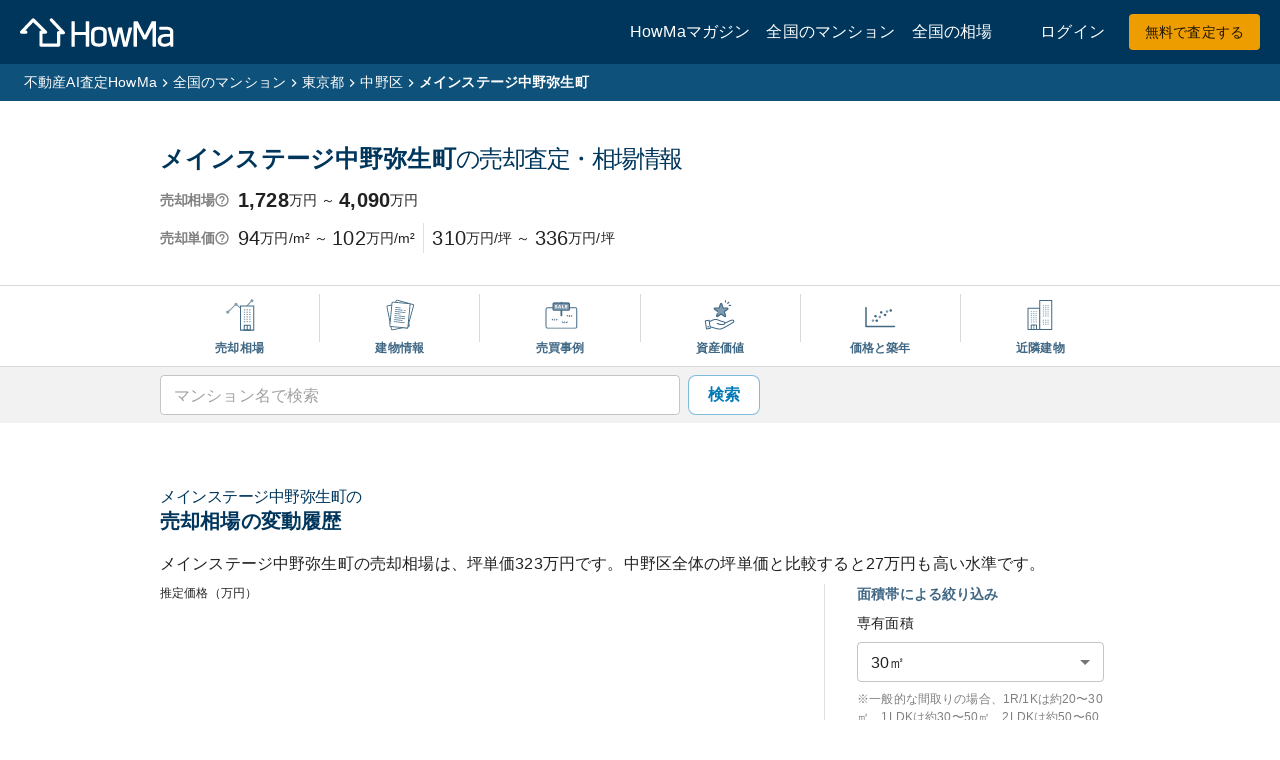

--- FILE ---
content_type: text/html; charset=utf-8
request_url: https://www.how-ma.com/market_price/mansions/134750
body_size: 43665
content:
<!DOCTYPE html><html lang="ja"><head><meta charSet="utf-8"/><meta name="viewport" content="width=device-width, initial-scale=1"/><link rel="preload" as="script" fetchPriority="low" href="/_next/static/chunks/webpack-290272455babdb7b.js"/><script src="/_next/static/chunks/4bd1b696-3227c761ab9a1725.js" async=""></script><script src="/_next/static/chunks/3781-8413f2bf86342267.js" async=""></script><script src="/_next/static/chunks/main-app-c55311b0014f9907.js" async=""></script><script src="/_next/static/chunks/app/(public)/layout-27f0d1b3b7446faa.js" async=""></script><script src="/_next/static/chunks/4e6af11a-9b3ef23db7db10dc.js" async=""></script><script src="/_next/static/chunks/6644-0df008442a957755.js" async=""></script><script src="/_next/static/chunks/5786-65cda15faa84276f.js" async=""></script><script src="/_next/static/chunks/8895-8ae484da28ae9517.js" async=""></script><script src="/_next/static/chunks/526-8c0877b8b0813aca.js" async=""></script><script src="/_next/static/chunks/9013-22ffae9bcc141f93.js" async=""></script><script src="/_next/static/chunks/4927-475b149b825dc39e.js" async=""></script><script src="/_next/static/chunks/7282-49d4ba96613d3453.js" async=""></script><script src="/_next/static/chunks/6874-803077cd9e51433b.js" async=""></script><script src="/_next/static/chunks/9220-0cc7953133e18f9c.js" async=""></script><script src="/_next/static/chunks/1477-1ecfd0c0e52b2393.js" async=""></script><script src="/_next/static/chunks/8465-0f291245649644e4.js" async=""></script><script src="/_next/static/chunks/6403-661dada309c40a5b.js" async=""></script><script src="/_next/static/chunks/9352-0ba277d97b11e4c3.js" async=""></script><script src="/_next/static/chunks/2582-b6b5c61cef90b263.js" async=""></script><script src="/_next/static/chunks/2140-47d1c9daf205dc85.js" async=""></script><script src="/_next/static/chunks/6766-5541fb6ba0b0e78c.js" async=""></script><script src="/_next/static/chunks/8506-1c640a1b586a74b2.js" async=""></script><script src="/_next/static/chunks/6438-879e86746f906139.js" async=""></script><script src="/_next/static/chunks/2574-96e033d28a36cb2d.js" async=""></script><script src="/_next/static/chunks/9240-364dd5492bee7d4d.js" async=""></script><script src="/_next/static/chunks/2882-d9391bd349afff53.js" async=""></script><script src="/_next/static/chunks/4613-26126ec2266e9fe8.js" async=""></script><script src="/_next/static/chunks/4134-19b63524a3707358.js" async=""></script><script src="/_next/static/chunks/2689-43ebc1f68cd66908.js" async=""></script><script src="/_next/static/chunks/3225-71afa193cb2d8c74.js" async=""></script><script src="/_next/static/chunks/4987-debff65f791fba53.js" async=""></script><script src="/_next/static/chunks/4061-162cecd7e07419e7.js" async=""></script><script src="/_next/static/chunks/5751-1350ea8c6ababb89.js" async=""></script><script src="/_next/static/chunks/app/(public)/market_price/mansions/%5BbuildingId%5D/page-a93010780967c492.js" async=""></script><script src="/_next/static/chunks/app/global-error-3dc28f9ddd859228.js" async=""></script><script src="/_next/static/chunks/3353-75ebcf8c9cb82024.js" async=""></script><script src="/_next/static/chunks/4814-e65c9c9b0acff539.js" async=""></script><script src="/_next/static/chunks/app/layout-45ca27c30e0e9bb6.js" async=""></script><script src="/_next/static/chunks/213-95292f46cf530717.js" async=""></script><script src="/_next/static/chunks/7645-98319b0f3e7bfa66.js" async=""></script><script src="/_next/static/chunks/app/not-found-d08681e8b5c19bfe.js" async=""></script><link rel="preload" href="https://www.how-ma.com/javascripts/fxlx.js" as="script"/><meta name="next-size-adjust" content=""/><link rel="alternate" hrefLang="ja" href="https://www.how-ma.com"/><script>(self.__next_s=self.__next_s||[]).push([0,{"children":"\n    ((w, d, s, l, i) => {\n        w[l] = w[l] || [];\n        w[l].push({ \"gtm.start\": new Date().getTime(), event: \"gtm.js\" });\n        const f = d.getElementsByTagName(s)[0];\n        const j = d.createElement(s);\n        const dl = l !== \"dataLayer\" ? `&l=${l}` : \"\";\n        j.async = true;\n        j.src = `https://www.googletagmanager.com/gtm.js?id=${i}${dl}`;\n        f.parentNode.insertBefore(j, f);\n    })(window, document, \"script\", \"dataLayer\", \"GTM-K3HGTNM\");\n"}])</script><script>(self.__next_s=self.__next_s||[]).push(["https://www.how-ma.com/javascripts/fxlx.js",{}])</script><title>メインステージ中野弥生町の査定・相場・販売事例</title><meta name="description" content="メインステージ中野弥生町の推定相場は1,728万円〜4,090万円です。2026年1月時点の査定価格、直近3年の相場推移、過去の中野区の売買事例、リノベ後相場、近隣マンション相場などをご覧いただけます。"/><link rel="canonical" href="https://www.how-ma.com/market_price/mansions/134750"/><meta property="og:title" content="メインステージ中野弥生町の査定・相場・販売事例"/><meta property="og:description" content="メインステージ中野弥生町の推定相場は1,728万円〜4,090万円です。2026年1月時点の査定価格、直近3年の相場推移、過去の中野区の売買事例、リノベ後相場、近隣マンション相場などをご覧いただけます。"/><meta property="og:url" content="https://www.how-ma.com/market_price/mansions/134750"/><meta property="og:site_name" content="【HowMa 不動産売却無料査定サイト】家を高く早く売るための査定メカニズム"/><meta property="og:locale" content="ja_JP"/><meta property="og:image" content="https://www.how-ma.com/ogp/mansion/134750"/><meta property="og:type" content="article"/><meta name="twitter:card" content="summary_large_image"/><meta name="twitter:site" content="@howma0805"/><meta name="twitter:title" content="メインステージ中野弥生町の査定・相場・販売事例"/><meta name="twitter:description" content="メインステージ中野弥生町の推定相場は1,728万円〜4,090万円です。2026年1月時点の査定価格、直近3年の相場推移、過去の中野区の売買事例、リノベ後相場、近隣マンション相場などをご覧いただけます。"/><meta name="twitter:image" content="https://www.how-ma.com/ogp/mansion/134750"/><link rel="icon" href="/favicon.ico" type="image/x-icon" sizes="16x16"/><script>document.querySelectorAll('body link[rel="icon"], body link[rel="apple-touch-icon"]').forEach(el => document.head.appendChild(el))</script><meta name="sentry-trace" content="9cd03026a0ad3ce325e69a33ed321cd0-43ddbf5f2b1f25b8"/><meta name="baggage" content="sentry-environment=production,sentry-public_key=353c285a08a1cf3bc2a5bf1a9dc0ae38,sentry-trace_id=9cd03026a0ad3ce325e69a33ed321cd0,sentry-org_id=1157635"/><script src="/_next/static/chunks/polyfills-42372ed130431b0a.js" noModule=""></script><style data-emotion="mui-global 1prfaxn">@-webkit-keyframes mui-auto-fill{from{display:block;}}@keyframes mui-auto-fill{from{display:block;}}@-webkit-keyframes mui-auto-fill-cancel{from{display:block;}}@keyframes mui-auto-fill-cancel{from{display:block;}}</style><style data-emotion="mui 1t415tt cpwbz4 1zu230 18eo262 usobk1 1pqd6hq 12awfpp 1fqd31b fktdx9 14r3g6o 192qrng ccuctd 7z2bas r4k9b8 1ums86t 1l61kpp 3u8pqt 93nm6g f47gxp hbeuom 0 1y0ajp3 dby7en 10879cd 1a9csi6 kz95ob 1ax7p1m 1howaw8 gx3z2n mf57ux 18zsr3k csffzd 1mrlznu 1f5p11z 1vxh2dt 1b477nb m49b2y 1pg2nim 1777its bsumlq aysap0 3joa0u 115cbtu gbzpxd 1dlo2ca 1mk1lu0 6hkn9u 17tb985 5ma2c8 1i821bp 1y794s7 1274r9c 1ec6t7e 17qa0m8 is1b5t m6yqdo 1j8s0h0 k9ieu 15v65ck h2v8xi 5v2ak0 w4cd9x d4devg 1mtpq5l u2mzu9 1uxtrcc 1g4z6bh 1axo22z yvxf5u jszi0i 1q3hcuw 1r3euq8 uyf5a7 g4um7g jat58o l1vj70 172osot 15dl5nv uxvpzc 147e5lo 1g8ch8 1l3b12y 1xdhyk6 13wylk3 vdytck 4ohsht 195f7mm yi4olw 1f7yfo8 1ow3o9w 1nnmixz 1ny54wa zkbc5y 15hyk5p g5rg3j 1a5xb34 ayi886 zm0muj 1qxtz39 kqea9t 1mzerio 15ix3wo 1uarlza pcsxl9 15803wz 15mvz6t qwdxx6 iuka1o 1d6egxi 1np21z7 ray4sf vh810p j7ki2y 1ejrgqh 1fpve0d n4vgpe n8o9w4 1kt4j8k 14x2z7n k0n1ms xuyg1e m4bmvr zmxddn 1bzz7tz 3yqs89 i1r4gz 79elbk 5nvj25 j7qwjs 1vecwf3 2l2adq c34vcg wt0je6 gg5qov 1npii3n gnhjcl rfj2an 1t3hygh 11c5fou 19xa2yf 18oputa 1gt5gz5 146x8f4 2jaefm xzb1p8 1gnwmg2 41by59 16zoucf 18zf7ph ptnkia 6t52b3 11m5ddk 1q3b6c9 num7z c2icps xtecd6 1qy0zc6 5ax1kt kh9fti 1vnn7wb 1du814k tv3yyg 164r41r 1yqr9nu 1l1ign6 1nstka6 17m0y9y 135hjd0 qz48n8 1unrqcp tp5b2c 8atqhb 1wrlxn2 fpx4h3 ao5upx 70qvj9 16sxv1r 18azkhd 1nimfvg 12y9hd5 1243zwf 1dv1ooy ayshjd kiq63d ly95kc 1p7kcqh 1ql4ybe 147stp1 qxxfh3 1i0d3cg gg6xj7 krfqo6 1s8on47 7teexg 3a8hzc 1uhe30 2edvgb 1hk7t7k 3lzobg fsjcjo 1l46l4f v8j3xu 5d4dey 1edptkh 1yts4fe 1nyuhjc nfjhp9 eic340 11jf3iv 6gs9hh 199nr8z 1imygqq 1djzf3r 1f2kaov 1yuhvjn 12t2q2n 1swzb0j adi8fp c952sp 11c052e 1dl90se daneoi 1cbf1l2 15830to 9vd5ud 1oeodld 1u5g8v5 1y80mq2 o0vuk2 npmc91 hky009 1rx4fmi 1v6p5b dvxtzn 8n3lwu d56ivq wgyo4a 1uj05vv ejfm5k 1b6k54f 12xaigb il9456 1to14o0 17unzqj sirdl3 29jafb 1t28fs7 smzhft 1hdkiuz gzt2zv weksd0 8yxq2t p296rp k5uj8f 9lqhqa 1mkaqqf q6dzxi 1qvg10c kxcqpy 16r3ih6 o8rvfo 1rtt9l8 1dvm9o4 s4zxv0 v7b5ag o7pd05 y6j1my pttz9i avi2hz 2l7ank 1mjr798 1j7blj3 75tajc ruw1ub w94xpu 162tvoi 1ire2nx 1wbd7fy 1sd3mlk 1ts4yls 16l6q3k 13tqxrv 1oonbm0 l7i9s9 kmnzss cowdto fqr8x6 14jfuyn ldck2j 125gb33 t8ghum pknlr3 1mducyr 1affg1x 9uokl8 h9hcsg kbjg7p d4wd89 1ljvp8z 1nl8vq7">.mui-1t415tt{background-color:#00365B;padding-left:16px;padding-right:16px;padding-top:8px;padding-bottom:8px;color:#ffffff;display:-webkit-box;display:-webkit-flex;display:-ms-flexbox;display:flex;}@media (min-width:0px){.mui-1t415tt{height:56px;}}@media (min-width:600px){.mui-1t415tt{height:64px;}}.mui-cpwbz4{-webkit-flex:1;-ms-flex:1;flex:1;display:-webkit-box;display:-webkit-flex;display:-ms-flexbox;display:flex;-webkit-align-items:center;-webkit-box-align:center;-ms-flex-align:center;align-items:center;margin-left:4px;}.mui-1zu230{text-align:center;-webkit-flex:0 0 auto;-ms-flex:0 0 auto;flex:0 0 auto;font-size:1.5rem;padding:8px;border-radius:50%;color:rgba(0, 0, 0, 0.54);-webkit-transition:background-color 150ms cubic-bezier(0.4, 0, 0.2, 1) 0ms;transition:background-color 150ms cubic-bezier(0.4, 0, 0.2, 1) 0ms;--IconButton-hoverBg:rgba(0, 0, 0, 0.04);margin-left:-12px;color:inherit;margin-left:-8px;margin-right:8px;}.mui-1zu230:hover{background-color:var(--IconButton-hoverBg);}@media (hover: none){.mui-1zu230:hover{background-color:transparent;}}.mui-1zu230.Mui-disabled{background-color:transparent;color:rgba(0, 0, 0, 0.26);}@media (min-width:0px){.mui-1zu230{display:-webkit-inline-box;display:-webkit-inline-flex;display:-ms-inline-flexbox;display:inline-flex;}}@media (min-width:1200px){.mui-1zu230{display:none;}}.mui-18eo262{display:-webkit-inline-box;display:-webkit-inline-flex;display:-ms-inline-flexbox;display:inline-flex;-webkit-align-items:center;-webkit-box-align:center;-ms-flex-align:center;align-items:center;-webkit-box-pack:center;-ms-flex-pack:center;-webkit-justify-content:center;justify-content:center;position:relative;box-sizing:border-box;-webkit-tap-highlight-color:transparent;background-color:transparent;outline:0;border:0;margin:0;border-radius:0;padding:0;cursor:pointer;-webkit-user-select:none;-moz-user-select:none;-ms-user-select:none;user-select:none;vertical-align:middle;-moz-appearance:none;-webkit-appearance:none;-webkit-text-decoration:none;text-decoration:none;color:inherit;text-align:center;-webkit-flex:0 0 auto;-ms-flex:0 0 auto;flex:0 0 auto;font-size:1.5rem;padding:8px;border-radius:50%;color:rgba(0, 0, 0, 0.54);-webkit-transition:background-color 150ms cubic-bezier(0.4, 0, 0.2, 1) 0ms;transition:background-color 150ms cubic-bezier(0.4, 0, 0.2, 1) 0ms;--IconButton-hoverBg:rgba(0, 0, 0, 0.04);margin-left:-12px;color:inherit;margin-left:-8px;margin-right:8px;}.mui-18eo262::-moz-focus-inner{border-style:none;}.mui-18eo262.Mui-disabled{pointer-events:none;cursor:default;}@media print{.mui-18eo262{-webkit-print-color-adjust:exact;color-adjust:exact;}}.mui-18eo262:hover{background-color:var(--IconButton-hoverBg);}@media (hover: none){.mui-18eo262:hover{background-color:transparent;}}.mui-18eo262.Mui-disabled{background-color:transparent;color:rgba(0, 0, 0, 0.26);}@media (min-width:0px){.mui-18eo262{display:-webkit-inline-box;display:-webkit-inline-flex;display:-ms-inline-flexbox;display:inline-flex;}}@media (min-width:1200px){.mui-18eo262{display:none;}}.mui-usobk1{color:#0079B7;-webkit-text-decoration:none;text-decoration:none;display:-webkit-box;display:-webkit-flex;display:-ms-flexbox;display:flex;-webkit-align-items:center;-webkit-box-align:center;-ms-flex-align:center;align-items:center;}.mui-1pqd6hq{-webkit-text-decoration:underline;text-decoration:underline;text-decoration-color:var(--Link-underlineColor);--Link-underlineColor:rgba(0, 121, 183, 0.4);color:#0079B7;-webkit-text-decoration:none;text-decoration:none;font-family:Hiragino Sans,YuGothic,Meiryo,メイリオ,Osaka,MS PGothic,arial,helvetica,sans-serif;color:#0079B7;-webkit-text-decoration:none;text-decoration:none;display:-webkit-box;display:-webkit-flex;display:-ms-flexbox;display:flex;-webkit-align-items:center;-webkit-box-align:center;-ms-flex-align:center;align-items:center;}.mui-1pqd6hq:hover{text-decoration-color:inherit;}.mui-12awfpp{margin:0;font:inherit;line-height:inherit;letter-spacing:inherit;color:#0079B7;-webkit-text-decoration:underline;text-decoration:underline;text-decoration-color:var(--Link-underlineColor);--Link-underlineColor:rgba(0, 121, 183, 0.4);color:#0079B7;-webkit-text-decoration:none;text-decoration:none;font-family:Hiragino Sans,YuGothic,Meiryo,メイリオ,Osaka,MS PGothic,arial,helvetica,sans-serif;color:#0079B7;-webkit-text-decoration:none;text-decoration:none;display:-webkit-box;display:-webkit-flex;display:-ms-flexbox;display:flex;-webkit-align-items:center;-webkit-box-align:center;-ms-flex-align:center;align-items:center;}.mui-12awfpp:hover{text-decoration-color:inherit;}.mui-1fqd31b{margin-right:4px;-webkit-align-items:center;-webkit-box-align:center;-ms-flex-align:center;align-items:center;}@media (min-width:0px){.mui-1fqd31b{display:none;}}@media (min-width:1200px){.mui-1fqd31b{display:-webkit-box;display:-webkit-flex;display:-ms-flexbox;display:flex;}}.mui-fktdx9{color:#fff;-webkit-text-decoration:none;text-decoration:none;font-size:16px;font-weight:300;margin-left:16px;}.mui-fktdx9:hover{-webkit-text-decoration:underline;text-decoration:underline;}.mui-14r3g6o{color:#fff;-webkit-text-decoration:none;text-decoration:none;font-size:16px;font-weight:300;margin-left:16px;margin-right:48px;}.mui-14r3g6o:hover{-webkit-text-decoration:underline;text-decoration:underline;}.mui-192qrng{display:-webkit-box;display:-webkit-flex;display:-ms-flexbox;display:flex;-webkit-align-items:center;-webkit-box-align:center;-ms-flex-align:center;align-items:center;-webkit-box-pack:end;-ms-flex-pack:end;-webkit-justify-content:flex-end;justify-content:flex-end;}.mui-ccuctd{color:#fff;-webkit-text-decoration:none;text-decoration:none;font-size:16px;font-weight:300;margin-right:24px;}.mui-ccuctd:hover{-webkit-text-decoration:underline;text-decoration:underline;}.mui-7z2bas{-webkit-text-decoration:underline;text-decoration:underline;text-decoration-color:var(--Link-underlineColor);--Link-underlineColor:rgba(0, 121, 183, 0.4);color:#0079B7;-webkit-text-decoration:none;text-decoration:none;font-family:Hiragino Sans,YuGothic,Meiryo,メイリオ,Osaka,MS PGothic,arial,helvetica,sans-serif;color:#fff;-webkit-text-decoration:none;text-decoration:none;font-size:16px;font-weight:300;margin-right:24px;}.mui-7z2bas:hover{text-decoration-color:inherit;}.mui-7z2bas:hover{-webkit-text-decoration:underline;text-decoration:underline;}.mui-r4k9b8{margin:0;font:inherit;line-height:inherit;letter-spacing:inherit;color:#0079B7;-webkit-text-decoration:underline;text-decoration:underline;text-decoration-color:var(--Link-underlineColor);--Link-underlineColor:rgba(0, 121, 183, 0.4);color:#0079B7;-webkit-text-decoration:none;text-decoration:none;font-family:Hiragino Sans,YuGothic,Meiryo,メイリオ,Osaka,MS PGothic,arial,helvetica,sans-serif;color:#fff;-webkit-text-decoration:none;text-decoration:none;font-size:16px;font-weight:300;margin-right:24px;}.mui-r4k9b8:hover{text-decoration-color:inherit;}.mui-r4k9b8:hover{-webkit-text-decoration:underline;text-decoration:underline;}.mui-1ums86t{font-family:Hiragino Sans,YuGothic,Meiryo,メイリオ,Osaka,MS PGothic,arial,helvetica,sans-serif;font-weight:500;font-size:0.875rem;line-height:1.75;text-transform:uppercase;min-width:64px;padding:6px 16px;border:0;border-radius:4px;-webkit-transition:background-color 250ms cubic-bezier(0.4, 0, 0.2, 1) 0ms,box-shadow 250ms cubic-bezier(0.4, 0, 0.2, 1) 0ms,border-color 250ms cubic-bezier(0.4, 0, 0.2, 1) 0ms,color 250ms cubic-bezier(0.4, 0, 0.2, 1) 0ms;transition:background-color 250ms cubic-bezier(0.4, 0, 0.2, 1) 0ms,box-shadow 250ms cubic-bezier(0.4, 0, 0.2, 1) 0ms,border-color 250ms cubic-bezier(0.4, 0, 0.2, 1) 0ms,color 250ms cubic-bezier(0.4, 0, 0.2, 1) 0ms;color:var(--variant-containedColor);background-color:var(--variant-containedBg);box-shadow:0px 3px 1px -2px rgba(0,0,0,0.2),0px 2px 2px 0px rgba(0,0,0,0.14),0px 1px 5px 0px rgba(0,0,0,0.12);--variant-textColor:#EE9D00;--variant-outlinedColor:#EE9D00;--variant-outlinedBorder:rgba(238, 157, 0, 0.5);--variant-containedColor:rgba(0, 0, 0, 0.87);--variant-containedBg:#EE9D00;box-shadow:none;text-transform:none;font-weight:600;border-radius:8px;font-weight:400;border-radius:4px;}.mui-1ums86t:hover{-webkit-text-decoration:none;text-decoration:none;}.mui-1ums86t.Mui-disabled{color:rgba(0, 0, 0, 0.26);}.mui-1ums86t:hover{box-shadow:0px 2px 4px -1px rgba(0,0,0,0.2),0px 4px 5px 0px rgba(0,0,0,0.14),0px 1px 10px 0px rgba(0,0,0,0.12);}@media (hover: none){.mui-1ums86t:hover{box-shadow:0px 3px 1px -2px rgba(0,0,0,0.2),0px 2px 2px 0px rgba(0,0,0,0.14),0px 1px 5px 0px rgba(0,0,0,0.12);}}.mui-1ums86t:active{box-shadow:0px 5px 5px -3px rgba(0,0,0,0.2),0px 8px 10px 1px rgba(0,0,0,0.14),0px 3px 14px 2px rgba(0,0,0,0.12);}.mui-1ums86t.Mui-focusVisible{box-shadow:0px 3px 5px -1px rgba(0,0,0,0.2),0px 6px 10px 0px rgba(0,0,0,0.14),0px 1px 18px 0px rgba(0,0,0,0.12);}.mui-1ums86t.Mui-disabled{color:rgba(0, 0, 0, 0.26);box-shadow:none;background-color:rgba(0, 0, 0, 0.12);}@media (hover: hover){.mui-1ums86t:hover{--variant-containedBg:rgb(166, 109, 0);--variant-textBg:rgba(238, 157, 0, 0.04);--variant-outlinedBorder:#EE9D00;--variant-outlinedBg:rgba(238, 157, 0, 0.04);}}.mui-1ums86t:hover{box-shadow:none;}.mui-1ums86t.Mui-focusVisible{box-shadow:none;}.mui-1ums86t:active{box-shadow:none;}.mui-1ums86t.Mui-disabled{box-shadow:none;}.mui-1l61kpp{display:-webkit-inline-box;display:-webkit-inline-flex;display:-ms-inline-flexbox;display:inline-flex;-webkit-align-items:center;-webkit-box-align:center;-ms-flex-align:center;align-items:center;-webkit-box-pack:center;-ms-flex-pack:center;-webkit-justify-content:center;justify-content:center;position:relative;box-sizing:border-box;-webkit-tap-highlight-color:transparent;background-color:transparent;outline:0;border:0;margin:0;border-radius:0;padding:0;cursor:pointer;-webkit-user-select:none;-moz-user-select:none;-ms-user-select:none;user-select:none;vertical-align:middle;-moz-appearance:none;-webkit-appearance:none;-webkit-text-decoration:none;text-decoration:none;color:inherit;font-family:Hiragino Sans,YuGothic,Meiryo,メイリオ,Osaka,MS PGothic,arial,helvetica,sans-serif;font-weight:500;font-size:0.875rem;line-height:1.75;text-transform:uppercase;min-width:64px;padding:6px 16px;border:0;border-radius:4px;-webkit-transition:background-color 250ms cubic-bezier(0.4, 0, 0.2, 1) 0ms,box-shadow 250ms cubic-bezier(0.4, 0, 0.2, 1) 0ms,border-color 250ms cubic-bezier(0.4, 0, 0.2, 1) 0ms,color 250ms cubic-bezier(0.4, 0, 0.2, 1) 0ms;transition:background-color 250ms cubic-bezier(0.4, 0, 0.2, 1) 0ms,box-shadow 250ms cubic-bezier(0.4, 0, 0.2, 1) 0ms,border-color 250ms cubic-bezier(0.4, 0, 0.2, 1) 0ms,color 250ms cubic-bezier(0.4, 0, 0.2, 1) 0ms;color:var(--variant-containedColor);background-color:var(--variant-containedBg);box-shadow:0px 3px 1px -2px rgba(0,0,0,0.2),0px 2px 2px 0px rgba(0,0,0,0.14),0px 1px 5px 0px rgba(0,0,0,0.12);--variant-textColor:#EE9D00;--variant-outlinedColor:#EE9D00;--variant-outlinedBorder:rgba(238, 157, 0, 0.5);--variant-containedColor:rgba(0, 0, 0, 0.87);--variant-containedBg:#EE9D00;box-shadow:none;text-transform:none;font-weight:600;border-radius:8px;font-weight:400;border-radius:4px;}.mui-1l61kpp::-moz-focus-inner{border-style:none;}.mui-1l61kpp.Mui-disabled{pointer-events:none;cursor:default;}@media print{.mui-1l61kpp{-webkit-print-color-adjust:exact;color-adjust:exact;}}.mui-1l61kpp:hover{-webkit-text-decoration:none;text-decoration:none;}.mui-1l61kpp.Mui-disabled{color:rgba(0, 0, 0, 0.26);}.mui-1l61kpp:hover{box-shadow:0px 2px 4px -1px rgba(0,0,0,0.2),0px 4px 5px 0px rgba(0,0,0,0.14),0px 1px 10px 0px rgba(0,0,0,0.12);}@media (hover: none){.mui-1l61kpp:hover{box-shadow:0px 3px 1px -2px rgba(0,0,0,0.2),0px 2px 2px 0px rgba(0,0,0,0.14),0px 1px 5px 0px rgba(0,0,0,0.12);}}.mui-1l61kpp:active{box-shadow:0px 5px 5px -3px rgba(0,0,0,0.2),0px 8px 10px 1px rgba(0,0,0,0.14),0px 3px 14px 2px rgba(0,0,0,0.12);}.mui-1l61kpp.Mui-focusVisible{box-shadow:0px 3px 5px -1px rgba(0,0,0,0.2),0px 6px 10px 0px rgba(0,0,0,0.14),0px 1px 18px 0px rgba(0,0,0,0.12);}.mui-1l61kpp.Mui-disabled{color:rgba(0, 0, 0, 0.26);box-shadow:none;background-color:rgba(0, 0, 0, 0.12);}@media (hover: hover){.mui-1l61kpp:hover{--variant-containedBg:rgb(166, 109, 0);--variant-textBg:rgba(238, 157, 0, 0.04);--variant-outlinedBorder:#EE9D00;--variant-outlinedBg:rgba(238, 157, 0, 0.04);}}.mui-1l61kpp:hover{box-shadow:none;}.mui-1l61kpp.Mui-focusVisible{box-shadow:none;}.mui-1l61kpp:active{box-shadow:none;}.mui-1l61kpp.Mui-disabled{box-shadow:none;}.mui-3u8pqt{color:#0079B7;-webkit-text-decoration:none;text-decoration:none;display:-webkit-inline-box;display:-webkit-inline-flex;display:-ms-inline-flexbox;display:inline-flex;-webkit-align-items:center;-webkit-box-align:center;-ms-flex-align:center;align-items:center;-webkit-box-pack:center;-ms-flex-pack:center;-webkit-justify-content:center;justify-content:center;position:relative;box-sizing:border-box;-webkit-tap-highlight-color:transparent;background-color:transparent;outline:0;border:0;margin:0;border-radius:0;padding:0;cursor:pointer;-webkit-user-select:none;-moz-user-select:none;-ms-user-select:none;user-select:none;vertical-align:middle;-moz-appearance:none;-webkit-appearance:none;-webkit-text-decoration:none;text-decoration:none;color:inherit;font-family:Hiragino Sans,YuGothic,Meiryo,メイリオ,Osaka,MS PGothic,arial,helvetica,sans-serif;font-weight:500;font-size:0.875rem;line-height:1.75;text-transform:uppercase;min-width:64px;padding:6px 16px;border:0;border-radius:4px;-webkit-transition:background-color 250ms cubic-bezier(0.4, 0, 0.2, 1) 0ms,box-shadow 250ms cubic-bezier(0.4, 0, 0.2, 1) 0ms,border-color 250ms cubic-bezier(0.4, 0, 0.2, 1) 0ms,color 250ms cubic-bezier(0.4, 0, 0.2, 1) 0ms;transition:background-color 250ms cubic-bezier(0.4, 0, 0.2, 1) 0ms,box-shadow 250ms cubic-bezier(0.4, 0, 0.2, 1) 0ms,border-color 250ms cubic-bezier(0.4, 0, 0.2, 1) 0ms,color 250ms cubic-bezier(0.4, 0, 0.2, 1) 0ms;color:var(--variant-containedColor);background-color:var(--variant-containedBg);box-shadow:0px 3px 1px -2px rgba(0,0,0,0.2),0px 2px 2px 0px rgba(0,0,0,0.14),0px 1px 5px 0px rgba(0,0,0,0.12);--variant-textColor:#EE9D00;--variant-outlinedColor:#EE9D00;--variant-outlinedBorder:rgba(238, 157, 0, 0.5);--variant-containedColor:rgba(0, 0, 0, 0.87);--variant-containedBg:#EE9D00;box-shadow:none;text-transform:none;font-weight:600;border-radius:8px;font-weight:400;border-radius:4px;}.mui-3u8pqt::-moz-focus-inner{border-style:none;}.mui-3u8pqt.Mui-disabled{pointer-events:none;cursor:default;}@media print{.mui-3u8pqt{-webkit-print-color-adjust:exact;color-adjust:exact;}}.mui-3u8pqt:hover{-webkit-text-decoration:none;text-decoration:none;}.mui-3u8pqt.Mui-disabled{color:rgba(0, 0, 0, 0.26);}.mui-3u8pqt:hover{box-shadow:0px 2px 4px -1px rgba(0,0,0,0.2),0px 4px 5px 0px rgba(0,0,0,0.14),0px 1px 10px 0px rgba(0,0,0,0.12);}@media (hover: none){.mui-3u8pqt:hover{box-shadow:0px 3px 1px -2px rgba(0,0,0,0.2),0px 2px 2px 0px rgba(0,0,0,0.14),0px 1px 5px 0px rgba(0,0,0,0.12);}}.mui-3u8pqt:active{box-shadow:0px 5px 5px -3px rgba(0,0,0,0.2),0px 8px 10px 1px rgba(0,0,0,0.14),0px 3px 14px 2px rgba(0,0,0,0.12);}.mui-3u8pqt.Mui-focusVisible{box-shadow:0px 3px 5px -1px rgba(0,0,0,0.2),0px 6px 10px 0px rgba(0,0,0,0.14),0px 1px 18px 0px rgba(0,0,0,0.12);}.mui-3u8pqt.Mui-disabled{color:rgba(0, 0, 0, 0.26);box-shadow:none;background-color:rgba(0, 0, 0, 0.12);}@media (hover: hover){.mui-3u8pqt:hover{--variant-containedBg:rgb(166, 109, 0);--variant-textBg:rgba(238, 157, 0, 0.04);--variant-outlinedBorder:#EE9D00;--variant-outlinedBg:rgba(238, 157, 0, 0.04);}}.mui-3u8pqt:hover{box-shadow:none;}.mui-3u8pqt.Mui-focusVisible{box-shadow:none;}.mui-3u8pqt:active{box-shadow:none;}.mui-3u8pqt.Mui-disabled{box-shadow:none;}.mui-93nm6g{-webkit-text-decoration:underline;text-decoration:underline;text-decoration-color:var(--Link-underlineColor);--Link-underlineColor:rgba(0, 121, 183, 0.4);color:#0079B7;-webkit-text-decoration:none;text-decoration:none;font-family:Hiragino Sans,YuGothic,Meiryo,メイリオ,Osaka,MS PGothic,arial,helvetica,sans-serif;color:#0079B7;-webkit-text-decoration:none;text-decoration:none;display:-webkit-inline-box;display:-webkit-inline-flex;display:-ms-inline-flexbox;display:inline-flex;-webkit-align-items:center;-webkit-box-align:center;-ms-flex-align:center;align-items:center;-webkit-box-pack:center;-ms-flex-pack:center;-webkit-justify-content:center;justify-content:center;position:relative;box-sizing:border-box;-webkit-tap-highlight-color:transparent;background-color:transparent;outline:0;border:0;margin:0;border-radius:0;padding:0;cursor:pointer;-webkit-user-select:none;-moz-user-select:none;-ms-user-select:none;user-select:none;vertical-align:middle;-moz-appearance:none;-webkit-appearance:none;-webkit-text-decoration:none;text-decoration:none;color:inherit;font-family:Hiragino Sans,YuGothic,Meiryo,メイリオ,Osaka,MS PGothic,arial,helvetica,sans-serif;font-weight:500;font-size:0.875rem;line-height:1.75;text-transform:uppercase;min-width:64px;padding:6px 16px;border:0;border-radius:4px;-webkit-transition:background-color 250ms cubic-bezier(0.4, 0, 0.2, 1) 0ms,box-shadow 250ms cubic-bezier(0.4, 0, 0.2, 1) 0ms,border-color 250ms cubic-bezier(0.4, 0, 0.2, 1) 0ms,color 250ms cubic-bezier(0.4, 0, 0.2, 1) 0ms;transition:background-color 250ms cubic-bezier(0.4, 0, 0.2, 1) 0ms,box-shadow 250ms cubic-bezier(0.4, 0, 0.2, 1) 0ms,border-color 250ms cubic-bezier(0.4, 0, 0.2, 1) 0ms,color 250ms cubic-bezier(0.4, 0, 0.2, 1) 0ms;color:var(--variant-containedColor);background-color:var(--variant-containedBg);box-shadow:0px 3px 1px -2px rgba(0,0,0,0.2),0px 2px 2px 0px rgba(0,0,0,0.14),0px 1px 5px 0px rgba(0,0,0,0.12);--variant-textColor:#EE9D00;--variant-outlinedColor:#EE9D00;--variant-outlinedBorder:rgba(238, 157, 0, 0.5);--variant-containedColor:rgba(0, 0, 0, 0.87);--variant-containedBg:#EE9D00;box-shadow:none;text-transform:none;font-weight:600;border-radius:8px;font-weight:400;border-radius:4px;}.mui-93nm6g:hover{text-decoration-color:inherit;}.mui-93nm6g::-moz-focus-inner{border-style:none;}.mui-93nm6g.Mui-disabled{pointer-events:none;cursor:default;}@media print{.mui-93nm6g{-webkit-print-color-adjust:exact;color-adjust:exact;}}.mui-93nm6g:hover{-webkit-text-decoration:none;text-decoration:none;}.mui-93nm6g.Mui-disabled{color:rgba(0, 0, 0, 0.26);}.mui-93nm6g:hover{box-shadow:0px 2px 4px -1px rgba(0,0,0,0.2),0px 4px 5px 0px rgba(0,0,0,0.14),0px 1px 10px 0px rgba(0,0,0,0.12);}@media (hover: none){.mui-93nm6g:hover{box-shadow:0px 3px 1px -2px rgba(0,0,0,0.2),0px 2px 2px 0px rgba(0,0,0,0.14),0px 1px 5px 0px rgba(0,0,0,0.12);}}.mui-93nm6g:active{box-shadow:0px 5px 5px -3px rgba(0,0,0,0.2),0px 8px 10px 1px rgba(0,0,0,0.14),0px 3px 14px 2px rgba(0,0,0,0.12);}.mui-93nm6g.Mui-focusVisible{box-shadow:0px 3px 5px -1px rgba(0,0,0,0.2),0px 6px 10px 0px rgba(0,0,0,0.14),0px 1px 18px 0px rgba(0,0,0,0.12);}.mui-93nm6g.Mui-disabled{color:rgba(0, 0, 0, 0.26);box-shadow:none;background-color:rgba(0, 0, 0, 0.12);}@media (hover: hover){.mui-93nm6g:hover{--variant-containedBg:rgb(166, 109, 0);--variant-textBg:rgba(238, 157, 0, 0.04);--variant-outlinedBorder:#EE9D00;--variant-outlinedBg:rgba(238, 157, 0, 0.04);}}.mui-93nm6g:hover{box-shadow:none;}.mui-93nm6g.Mui-focusVisible{box-shadow:none;}.mui-93nm6g:active{box-shadow:none;}.mui-93nm6g.Mui-disabled{box-shadow:none;}.mui-f47gxp{margin:0;font:inherit;line-height:inherit;letter-spacing:inherit;color:#0079B7;-webkit-text-decoration:underline;text-decoration:underline;text-decoration-color:var(--Link-underlineColor);--Link-underlineColor:rgba(0, 121, 183, 0.4);color:#0079B7;-webkit-text-decoration:none;text-decoration:none;font-family:Hiragino Sans,YuGothic,Meiryo,メイリオ,Osaka,MS PGothic,arial,helvetica,sans-serif;color:#0079B7;-webkit-text-decoration:none;text-decoration:none;display:-webkit-inline-box;display:-webkit-inline-flex;display:-ms-inline-flexbox;display:inline-flex;-webkit-align-items:center;-webkit-box-align:center;-ms-flex-align:center;align-items:center;-webkit-box-pack:center;-ms-flex-pack:center;-webkit-justify-content:center;justify-content:center;position:relative;box-sizing:border-box;-webkit-tap-highlight-color:transparent;background-color:transparent;outline:0;border:0;margin:0;border-radius:0;padding:0;cursor:pointer;-webkit-user-select:none;-moz-user-select:none;-ms-user-select:none;user-select:none;vertical-align:middle;-moz-appearance:none;-webkit-appearance:none;-webkit-text-decoration:none;text-decoration:none;color:inherit;font-family:Hiragino Sans,YuGothic,Meiryo,メイリオ,Osaka,MS PGothic,arial,helvetica,sans-serif;font-weight:500;font-size:0.875rem;line-height:1.75;text-transform:uppercase;min-width:64px;padding:6px 16px;border:0;border-radius:4px;-webkit-transition:background-color 250ms cubic-bezier(0.4, 0, 0.2, 1) 0ms,box-shadow 250ms cubic-bezier(0.4, 0, 0.2, 1) 0ms,border-color 250ms cubic-bezier(0.4, 0, 0.2, 1) 0ms,color 250ms cubic-bezier(0.4, 0, 0.2, 1) 0ms;transition:background-color 250ms cubic-bezier(0.4, 0, 0.2, 1) 0ms,box-shadow 250ms cubic-bezier(0.4, 0, 0.2, 1) 0ms,border-color 250ms cubic-bezier(0.4, 0, 0.2, 1) 0ms,color 250ms cubic-bezier(0.4, 0, 0.2, 1) 0ms;color:var(--variant-containedColor);background-color:var(--variant-containedBg);box-shadow:0px 3px 1px -2px rgba(0,0,0,0.2),0px 2px 2px 0px rgba(0,0,0,0.14),0px 1px 5px 0px rgba(0,0,0,0.12);--variant-textColor:#EE9D00;--variant-outlinedColor:#EE9D00;--variant-outlinedBorder:rgba(238, 157, 0, 0.5);--variant-containedColor:rgba(0, 0, 0, 0.87);--variant-containedBg:#EE9D00;box-shadow:none;text-transform:none;font-weight:600;border-radius:8px;font-weight:400;border-radius:4px;}.mui-f47gxp:hover{text-decoration-color:inherit;}.mui-f47gxp::-moz-focus-inner{border-style:none;}.mui-f47gxp.Mui-disabled{pointer-events:none;cursor:default;}@media print{.mui-f47gxp{-webkit-print-color-adjust:exact;color-adjust:exact;}}.mui-f47gxp:hover{-webkit-text-decoration:none;text-decoration:none;}.mui-f47gxp.Mui-disabled{color:rgba(0, 0, 0, 0.26);}.mui-f47gxp:hover{box-shadow:0px 2px 4px -1px rgba(0,0,0,0.2),0px 4px 5px 0px rgba(0,0,0,0.14),0px 1px 10px 0px rgba(0,0,0,0.12);}@media (hover: none){.mui-f47gxp:hover{box-shadow:0px 3px 1px -2px rgba(0,0,0,0.2),0px 2px 2px 0px rgba(0,0,0,0.14),0px 1px 5px 0px rgba(0,0,0,0.12);}}.mui-f47gxp:active{box-shadow:0px 5px 5px -3px rgba(0,0,0,0.2),0px 8px 10px 1px rgba(0,0,0,0.14),0px 3px 14px 2px rgba(0,0,0,0.12);}.mui-f47gxp.Mui-focusVisible{box-shadow:0px 3px 5px -1px rgba(0,0,0,0.2),0px 6px 10px 0px rgba(0,0,0,0.14),0px 1px 18px 0px rgba(0,0,0,0.12);}.mui-f47gxp.Mui-disabled{color:rgba(0, 0, 0, 0.26);box-shadow:none;background-color:rgba(0, 0, 0, 0.12);}@media (hover: hover){.mui-f47gxp:hover{--variant-containedBg:rgb(166, 109, 0);--variant-textBg:rgba(238, 157, 0, 0.04);--variant-outlinedBorder:#EE9D00;--variant-outlinedBg:rgba(238, 157, 0, 0.04);}}.mui-f47gxp:hover{box-shadow:none;}.mui-f47gxp.Mui-focusVisible{box-shadow:none;}.mui-f47gxp:active{box-shadow:none;}.mui-f47gxp.Mui-disabled{box-shadow:none;}.mui-hbeuom{z-index:1200;}.mui-hbeuom .MuiDrawer-paper{width:256px;}.mui-1y0ajp3{display:-webkit-box;display:-webkit-flex;display:-ms-flexbox;display:flex;-webkit-flex-direction:row;-ms-flex-direction:row;flex-direction:row;padding-left:24px;padding-right:24px;padding-top:8px;padding-bottom:8px;background-color:#0e517a;-webkit-align-items:center;-webkit-box-align:center;-ms-flex-align:center;align-items:center;-webkit-box-flex-wrap:wrap;-webkit-flex-wrap:wrap;-ms-flex-wrap:wrap;flex-wrap:wrap;}.mui-dby7en{color:#ffffff;-webkit-text-decoration:none;text-decoration:none;font-size:14px;font-weight:500;line-height:1.5;white-space:nowrap;}.mui-dby7en:hover{-webkit-text-decoration:underline;text-decoration:underline;}.mui-10879cd{-webkit-text-decoration:underline;text-decoration:underline;text-decoration-color:var(--Link-underlineColor);--Link-underlineColor:rgba(0, 121, 183, 0.4);color:#0079B7;-webkit-text-decoration:none;text-decoration:none;font-family:Hiragino Sans,YuGothic,Meiryo,メイリオ,Osaka,MS PGothic,arial,helvetica,sans-serif;color:#ffffff;-webkit-text-decoration:none;text-decoration:none;font-size:14px;font-weight:500;line-height:1.5;white-space:nowrap;}.mui-10879cd:hover{text-decoration-color:inherit;}.mui-10879cd:hover{-webkit-text-decoration:underline;text-decoration:underline;}.mui-1a9csi6{margin:0;font:inherit;line-height:inherit;letter-spacing:inherit;color:#0079B7;-webkit-text-decoration:underline;text-decoration:underline;text-decoration-color:var(--Link-underlineColor);--Link-underlineColor:rgba(0, 121, 183, 0.4);color:#0079B7;-webkit-text-decoration:none;text-decoration:none;font-family:Hiragino Sans,YuGothic,Meiryo,メイリオ,Osaka,MS PGothic,arial,helvetica,sans-serif;color:#ffffff;-webkit-text-decoration:none;text-decoration:none;font-size:14px;font-weight:500;line-height:1.5;white-space:nowrap;}.mui-1a9csi6:hover{text-decoration-color:inherit;}.mui-1a9csi6:hover{-webkit-text-decoration:underline;text-decoration:underline;}.mui-kz95ob{margin:0;font-size:1rem;font-weight:300;letter-spacing:0.009375rem;font-family:Hiragino Sans,YuGothic,Meiryo,メイリオ,Osaka,MS PGothic,arial,helvetica,sans-serif;line-height:1.5;font-size:14px;font-weight:600;line-height:1.5;color:#ffffff;}.mui-1ax7p1m{width:100%;display:-webkit-box;display:-webkit-flex;display:-ms-flexbox;display:flex;-webkit-box-pack:center;-ms-flex-pack:center;-webkit-justify-content:center;justify-content:center;padding-top:64px;padding-bottom:64px;}@media (min-width:0px){.mui-1ax7p1m{padding-top:16px;padding-bottom:16px;}}@media (min-width:600px){.mui-1ax7p1m{padding-top:40px;padding-bottom:32px;}}.mui-1howaw8{max-width:960px;-webkit-flex:1;-ms-flex:1;flex:1;}@media (min-width:0px){.mui-1howaw8{padding-left:16px;padding-right:16px;}}@media (min-width:900px){.mui-1howaw8{padding-left:0px;padding-right:0px;}}.mui-gx3z2n{margin:0;font-size:6rem;font-weight:300;letter-spacing:-0.09375rem;font-family:Hiragino Sans,YuGothic,Meiryo,メイリオ,Osaka,MS PGothic,arial,helvetica,sans-serif;line-height:1.167;font-size:24px;margin-bottom:8px;font-weight:400;color:#00365B;}.mui-mf57ux{margin:0;font-size:1rem;font-weight:300;letter-spacing:0.009375rem;font-family:Hiragino Sans,YuGothic,Meiryo,メイリオ,Osaka,MS PGothic,arial,helvetica,sans-serif;line-height:1.5;font-weight:700;font-size:24px;}.mui-18zsr3k{display:-webkit-box;display:-webkit-flex;display:-ms-flexbox;display:flex;-webkit-flex-direction:column;-ms-flex-direction:column;flex-direction:column;}.mui-18zsr3k>:not(style):not(style){margin:0;}.mui-18zsr3k>:not(style)~:not(style){margin-top:8px;}.mui-csffzd{display:-webkit-box;display:-webkit-flex;display:-ms-flexbox;display:flex;-webkit-flex-direction:row;-ms-flex-direction:row;flex-direction:row;-webkit-align-items:center;-webkit-box-align:center;-ms-flex-align:center;align-items:center;}.mui-csffzd>:not(style):not(style){margin:0;}.mui-csffzd>:not(style)~:not(style){margin-left:8px;}.mui-1mrlznu{margin:0;font-size:3.75rem;font-weight:300;letter-spacing:-0.03125rem;font-family:Hiragino Sans,YuGothic,Meiryo,メイリオ,Osaka,MS PGothic,arial,helvetica,sans-serif;line-height:1.2;font-size:14px;font-weight:600;display:-webkit-box;display:-webkit-flex;display:-ms-flexbox;display:flex;-webkit-align-items:center;-webkit-box-align:center;-ms-flex-align:center;align-items:center;gap:4px;color:#808080;}.mui-1f5p11z{z-index:1500;pointer-events:none;pointer-events:auto;pointer-events:none;}.mui-1vxh2dt{z-index:1500;pointer-events:none;pointer-events:auto;pointer-events:none;}.mui-1b477nb{display:-webkit-box;display:-webkit-flex;display:-ms-flexbox;display:flex;-webkit-flex-direction:row;-ms-flex-direction:row;flex-direction:row;-webkit-align-items:center;-webkit-box-align:center;-ms-flex-align:center;align-items:center;-webkit-box-flex-wrap:wrap;-webkit-flex-wrap:wrap;-ms-flex-wrap:wrap;flex-wrap:wrap;}.mui-m49b2y{margin:0;font-size:1rem;font-weight:300;letter-spacing:0.009375rem;font-family:Hiragino Sans,YuGothic,Meiryo,メイリオ,Osaka,MS PGothic,arial,helvetica,sans-serif;line-height:1.5;font-size:20px;font-weight:600;white-space:nowrap;}.mui-1pg2nim{margin:0;font-size:1rem;font-weight:300;letter-spacing:0.009375rem;font-family:Hiragino Sans,YuGothic,Meiryo,メイリオ,Osaka,MS PGothic,arial,helvetica,sans-serif;line-height:1.5;font-size:14px;font-weight:300;}.mui-1777its{margin:0;font-size:1rem;font-weight:300;letter-spacing:0.009375rem;font-family:Hiragino Sans,YuGothic,Meiryo,メイリオ,Osaka,MS PGothic,arial,helvetica,sans-serif;line-height:1.5;font-size:14px;font-weight:400;margin-left:4px;margin-right:4px;}.mui-bsumlq{display:-webkit-box;display:-webkit-flex;display:-ms-flexbox;display:flex;-webkit-flex-direction:row;-ms-flex-direction:row;flex-direction:row;}.mui-bsumlq>:not(style):not(style){margin:0;}.mui-bsumlq>:not(style)~:not(style){margin-left:8px;}@media (min-width:0px){.mui-bsumlq{-webkit-align-items:baseline;-webkit-box-align:baseline;-ms-flex-align:baseline;align-items:baseline;}}@media (min-width:600px){.mui-bsumlq{-webkit-align-items:center;-webkit-box-align:center;-ms-flex-align:center;align-items:center;}}.mui-aysap0{display:-webkit-box;display:-webkit-flex;display:-ms-flexbox;display:flex;-webkit-flex-direction:column;-ms-flex-direction:column;flex-direction:column;}@media (min-width:0px){.mui-aysap0{-webkit-flex-direction:column;-ms-flex-direction:column;flex-direction:column;}}@media (min-width:600px){.mui-aysap0{-webkit-flex-direction:row;-ms-flex-direction:row;flex-direction:row;}}.mui-3joa0u{margin:0;font-size:1rem;font-weight:300;letter-spacing:0.009375rem;font-family:Hiragino Sans,YuGothic,Meiryo,メイリオ,Osaka,MS PGothic,arial,helvetica,sans-serif;line-height:1.5;font-size:20px;font-weight:300;white-space:nowrap;}.mui-115cbtu{margin:0;-webkit-flex-shrink:0;-ms-flex-negative:0;flex-shrink:0;border-width:0;border-style:solid;border-color:rgba(0, 0, 0, 0.12);border-bottom-width:thin;height:100%;border-bottom-width:0;border-right-width:thin;-webkit-align-self:stretch;-ms-flex-item-align:stretch;align-self:stretch;height:auto;margin-left:8px;margin-right:8px;}@media (min-width:0px){.mui-115cbtu{display:none;}}@media (min-width:600px){.mui-115cbtu{display:block;}}.mui-gbzpxd{position:-webkit-sticky;position:sticky;top:0;background-color:#ffffff;width:100%;border-top:1px solid;border-bottom:1px solid;border-color:#D9D9D9;z-index:100;display:-webkit-box;display:-webkit-flex;display:-ms-flexbox;display:flex;-webkit-box-pack:center;-ms-flex-pack:center;-webkit-justify-content:center;justify-content:center;}.mui-1dlo2ca{display:-webkit-box;display:-webkit-flex;display:-ms-flexbox;display:flex;-webkit-flex-direction:row;-ms-flex-direction:row;flex-direction:row;-webkit-flex:1;-ms-flex:1;flex:1;height:80px;padding-left:16px;padding-right:16px;padding-top:8px;padding-bottom:8px;overflow:auto;-webkit-box-pack:space-around;-ms-flex-pack:space-around;-webkit-justify-content:space-around;justify-content:space-around;max-width:960px;}.mui-1dlo2ca>:not(style):not(style){margin:0;}.mui-1dlo2ca>:not(style)~:not(style){margin-left:16px;}.mui-1mk1lu0{font-family:Hiragino Sans,YuGothic,Meiryo,メイリオ,Osaka,MS PGothic,arial,helvetica,sans-serif;font-weight:500;font-size:0.875rem;line-height:1.75;text-transform:uppercase;min-width:64px;padding:6px 16px;border:0;border-radius:4px;-webkit-transition:background-color 250ms cubic-bezier(0.4, 0, 0.2, 1) 0ms,box-shadow 250ms cubic-bezier(0.4, 0, 0.2, 1) 0ms,border-color 250ms cubic-bezier(0.4, 0, 0.2, 1) 0ms,color 250ms cubic-bezier(0.4, 0, 0.2, 1) 0ms;transition:background-color 250ms cubic-bezier(0.4, 0, 0.2, 1) 0ms,box-shadow 250ms cubic-bezier(0.4, 0, 0.2, 1) 0ms,border-color 250ms cubic-bezier(0.4, 0, 0.2, 1) 0ms,color 250ms cubic-bezier(0.4, 0, 0.2, 1) 0ms;padding:6px 8px;color:var(--variant-textColor);background-color:var(--variant-textBg);--variant-textColor:#0079B7;--variant-outlinedColor:#0079B7;--variant-outlinedBorder:rgba(0, 121, 183, 0.5);--variant-containedColor:#fff;--variant-containedBg:#0079B7;width:100%;text-transform:none;font-weight:600;border-radius:8px;}.mui-1mk1lu0:hover{-webkit-text-decoration:none;text-decoration:none;}.mui-1mk1lu0.Mui-disabled{color:rgba(0, 0, 0, 0.26);}@media (hover: hover){.mui-1mk1lu0:hover{--variant-containedBg:rgb(0, 84, 128);--variant-textBg:rgba(0, 121, 183, 0.04);--variant-outlinedBorder:#0079B7;--variant-outlinedBg:rgba(0, 121, 183, 0.04);}}.mui-6hkn9u{display:-webkit-inline-box;display:-webkit-inline-flex;display:-ms-inline-flexbox;display:inline-flex;-webkit-align-items:center;-webkit-box-align:center;-ms-flex-align:center;align-items:center;-webkit-box-pack:center;-ms-flex-pack:center;-webkit-justify-content:center;justify-content:center;position:relative;box-sizing:border-box;-webkit-tap-highlight-color:transparent;background-color:transparent;outline:0;border:0;margin:0;border-radius:0;padding:0;cursor:pointer;-webkit-user-select:none;-moz-user-select:none;-ms-user-select:none;user-select:none;vertical-align:middle;-moz-appearance:none;-webkit-appearance:none;-webkit-text-decoration:none;text-decoration:none;color:inherit;font-family:Hiragino Sans,YuGothic,Meiryo,メイリオ,Osaka,MS PGothic,arial,helvetica,sans-serif;font-weight:500;font-size:0.875rem;line-height:1.75;text-transform:uppercase;min-width:64px;padding:6px 16px;border:0;border-radius:4px;-webkit-transition:background-color 250ms cubic-bezier(0.4, 0, 0.2, 1) 0ms,box-shadow 250ms cubic-bezier(0.4, 0, 0.2, 1) 0ms,border-color 250ms cubic-bezier(0.4, 0, 0.2, 1) 0ms,color 250ms cubic-bezier(0.4, 0, 0.2, 1) 0ms;transition:background-color 250ms cubic-bezier(0.4, 0, 0.2, 1) 0ms,box-shadow 250ms cubic-bezier(0.4, 0, 0.2, 1) 0ms,border-color 250ms cubic-bezier(0.4, 0, 0.2, 1) 0ms,color 250ms cubic-bezier(0.4, 0, 0.2, 1) 0ms;padding:6px 8px;color:var(--variant-textColor);background-color:var(--variant-textBg);--variant-textColor:#0079B7;--variant-outlinedColor:#0079B7;--variant-outlinedBorder:rgba(0, 121, 183, 0.5);--variant-containedColor:#fff;--variant-containedBg:#0079B7;width:100%;text-transform:none;font-weight:600;border-radius:8px;}.mui-6hkn9u::-moz-focus-inner{border-style:none;}.mui-6hkn9u.Mui-disabled{pointer-events:none;cursor:default;}@media print{.mui-6hkn9u{-webkit-print-color-adjust:exact;color-adjust:exact;}}.mui-6hkn9u:hover{-webkit-text-decoration:none;text-decoration:none;}.mui-6hkn9u.Mui-disabled{color:rgba(0, 0, 0, 0.26);}@media (hover: hover){.mui-6hkn9u:hover{--variant-containedBg:rgb(0, 84, 128);--variant-textBg:rgba(0, 121, 183, 0.04);--variant-outlinedBorder:#0079B7;--variant-outlinedBg:rgba(0, 121, 183, 0.04);}}.mui-17tb985{display:-webkit-box;display:-webkit-flex;display:-ms-flexbox;display:flex;-webkit-flex-direction:column;-ms-flex-direction:column;flex-direction:column;-webkit-align-items:center;-webkit-box-align:center;-ms-flex-align:center;align-items:center;}.mui-17tb985>:not(style):not(style){margin:0;}.mui-17tb985>:not(style)~:not(style){margin-top:4px;}.mui-5ma2c8{margin:0;font-size:1rem;font-weight:300;letter-spacing:0.009375rem;font-family:Hiragino Sans,YuGothic,Meiryo,メイリオ,Osaka,MS PGothic,arial,helvetica,sans-serif;line-height:1.5;font-size:12px;font-weight:700;white-space:nowrap;color:#406884;}.mui-1i821bp{height:48px;border-left:1px solid;border-color:#D9D9D9;}@media (min-width:0px){.mui-1i821bp{display:none;}}@media (min-width:900px){.mui-1i821bp{display:block;}}.mui-1y794s7{width:100%;display:-webkit-box;display:-webkit-flex;display:-ms-flexbox;display:flex;-webkit-box-pack:center;-ms-flex-pack:center;-webkit-justify-content:center;justify-content:center;padding-top:8px;padding-bottom:8px;background-color:#F2F2F2;}.mui-1274r9c{max-width:600px;}.mui-1ec6t7e{display:-webkit-box;display:-webkit-flex;display:-ms-flexbox;display:flex;-webkit-flex-direction:row;-ms-flex-direction:row;flex-direction:row;-webkit-align-items:center;-webkit-box-align:center;-ms-flex-align:center;align-items:center;-webkit-box-pack:center;-ms-flex-pack:center;-webkit-justify-content:center;justify-content:center;width:100%;}.mui-1ec6t7e>:not(style):not(style){margin:0;}.mui-1ec6t7e>:not(style)~:not(style){margin-left:8px;}.mui-17qa0m8{display:-webkit-inline-box;display:-webkit-inline-flex;display:-ms-inline-flexbox;display:inline-flex;-webkit-flex-direction:column;-ms-flex-direction:column;flex-direction:column;position:relative;min-width:0;padding:0;margin:0;border:0;vertical-align:top;width:100%;}.mui-is1b5t{width:100%;}.mui-is1b5t.Mui-focused .MuiAutocomplete-clearIndicator{visibility:visible;}@media (pointer: fine){.mui-is1b5t:hover .MuiAutocomplete-clearIndicator{visibility:visible;}}.mui-is1b5t .MuiAutocomplete-tag{margin:3px;max-width:calc(100% - 6px);}.MuiAutocomplete-hasPopupIcon.mui-is1b5t .MuiAutocomplete-inputRoot,.MuiAutocomplete-hasClearIcon.mui-is1b5t .MuiAutocomplete-inputRoot{padding-right:30px;}.MuiAutocomplete-hasPopupIcon.MuiAutocomplete-hasClearIcon.mui-is1b5t .MuiAutocomplete-inputRoot{padding-right:56px;}.mui-is1b5t .MuiAutocomplete-inputRoot .MuiAutocomplete-input{width:0;min-width:30px;}.mui-is1b5t .MuiInput-root{padding-bottom:1px;}.mui-is1b5t .MuiInput-root .MuiInput-input{padding:4px 4px 4px 0px;}.mui-is1b5t .MuiInput-root.MuiInputBase-sizeSmall .MuiInput-input{padding:2px 4px 3px 0;}.mui-is1b5t .MuiOutlinedInput-root{padding:9px;}.MuiAutocomplete-hasPopupIcon.mui-is1b5t .MuiOutlinedInput-root,.MuiAutocomplete-hasClearIcon.mui-is1b5t .MuiOutlinedInput-root{padding-right:39px;}.MuiAutocomplete-hasPopupIcon.MuiAutocomplete-hasClearIcon.mui-is1b5t .MuiOutlinedInput-root{padding-right:65px;}.mui-is1b5t .MuiOutlinedInput-root .MuiAutocomplete-input{padding:7.5px 4px 7.5px 5px;}.mui-is1b5t .MuiOutlinedInput-root .MuiAutocomplete-endAdornment{right:9px;}.mui-is1b5t .MuiOutlinedInput-root.MuiInputBase-sizeSmall{padding-top:6px;padding-bottom:6px;padding-left:6px;}.mui-is1b5t .MuiOutlinedInput-root.MuiInputBase-sizeSmall .MuiAutocomplete-input{padding:2.5px 4px 2.5px 8px;}.mui-is1b5t .MuiFilledInput-root{padding-top:19px;padding-left:8px;}.MuiAutocomplete-hasPopupIcon.mui-is1b5t .MuiFilledInput-root,.MuiAutocomplete-hasClearIcon.mui-is1b5t .MuiFilledInput-root{padding-right:39px;}.MuiAutocomplete-hasPopupIcon.MuiAutocomplete-hasClearIcon.mui-is1b5t .MuiFilledInput-root{padding-right:65px;}.mui-is1b5t .MuiFilledInput-root .MuiFilledInput-input{padding:7px 4px;}.mui-is1b5t .MuiFilledInput-root .MuiAutocomplete-endAdornment{right:9px;}.mui-is1b5t .MuiFilledInput-root.MuiInputBase-sizeSmall{padding-bottom:1px;}.mui-is1b5t .MuiFilledInput-root.MuiInputBase-sizeSmall .MuiFilledInput-input{padding:2.5px 4px;}.mui-is1b5t .MuiInputBase-hiddenLabel{padding-top:8px;}.mui-is1b5t .MuiFilledInput-root.MuiInputBase-hiddenLabel{padding-top:0;padding-bottom:0;}.mui-is1b5t .MuiFilledInput-root.MuiInputBase-hiddenLabel .MuiAutocomplete-input{padding-top:16px;padding-bottom:17px;}.mui-is1b5t .MuiFilledInput-root.MuiInputBase-hiddenLabel.MuiInputBase-sizeSmall .MuiAutocomplete-input{padding-top:8px;padding-bottom:9px;}.mui-is1b5t .MuiAutocomplete-input{-webkit-box-flex:1;-webkit-flex-grow:1;-ms-flex-positive:1;flex-grow:1;text-overflow:ellipsis;opacity:0;}.mui-is1b5t .MuiAutocomplete-input{opacity:1;}.mui-m6yqdo .MuiOutlinedInput-root{background-color:#ffffff;}.mui-1j8s0h0{display:-webkit-inline-box;display:-webkit-inline-flex;display:-ms-inline-flexbox;display:inline-flex;-webkit-flex-direction:column;-ms-flex-direction:column;flex-direction:column;position:relative;min-width:0;padding:0;margin:0;border:0;vertical-align:top;width:100%;}.mui-1j8s0h0 .MuiOutlinedInput-root{background-color:#ffffff;}.mui-k9ieu{font-size:1rem;font-weight:300;letter-spacing:0.009375rem;font-family:Hiragino Sans,YuGothic,Meiryo,メイリオ,Osaka,MS PGothic,arial,helvetica,sans-serif;line-height:1.4375em;color:rgba(0, 0, 0, 0.87);box-sizing:border-box;position:relative;cursor:text;display:-webkit-inline-box;display:-webkit-inline-flex;display:-ms-inline-flexbox;display:inline-flex;-webkit-align-items:center;-webkit-box-align:center;-ms-flex-align:center;align-items:center;width:100%;position:relative;border-radius:4px;}.mui-k9ieu.Mui-disabled{color:rgba(0, 0, 0, 0.38);cursor:default;}.mui-k9ieu:hover .MuiOutlinedInput-notchedOutline{border-color:rgba(0, 0, 0, 0.87);}@media (hover: none){.mui-k9ieu:hover .MuiOutlinedInput-notchedOutline{border-color:rgba(0, 0, 0, 0.23);}}.mui-k9ieu.Mui-focused .MuiOutlinedInput-notchedOutline{border-width:2px;}.mui-k9ieu.Mui-focused .MuiOutlinedInput-notchedOutline{border-color:#EE9D00;}.mui-k9ieu.Mui-error .MuiOutlinedInput-notchedOutline{border-color:#A30814;}.mui-k9ieu.Mui-disabled .MuiOutlinedInput-notchedOutline{border-color:rgba(0, 0, 0, 0.26);}.mui-15v65ck{font:inherit;letter-spacing:inherit;color:currentColor;padding:4px 0 5px;border:0;box-sizing:content-box;background:none;height:1.4375em;margin:0;-webkit-tap-highlight-color:transparent;display:block;min-width:0;width:100%;-webkit-animation-name:mui-auto-fill-cancel;animation-name:mui-auto-fill-cancel;-webkit-animation-duration:10ms;animation-duration:10ms;padding-top:1px;padding:16.5px 14px;padding:8.5px 14px;}.mui-15v65ck::-webkit-input-placeholder{color:currentColor;opacity:0.42;-webkit-transition:opacity 200ms cubic-bezier(0.4, 0, 0.2, 1) 0ms;transition:opacity 200ms cubic-bezier(0.4, 0, 0.2, 1) 0ms;}.mui-15v65ck::-moz-placeholder{color:currentColor;opacity:0.42;-webkit-transition:opacity 200ms cubic-bezier(0.4, 0, 0.2, 1) 0ms;transition:opacity 200ms cubic-bezier(0.4, 0, 0.2, 1) 0ms;}.mui-15v65ck::-ms-input-placeholder{color:currentColor;opacity:0.42;-webkit-transition:opacity 200ms cubic-bezier(0.4, 0, 0.2, 1) 0ms;transition:opacity 200ms cubic-bezier(0.4, 0, 0.2, 1) 0ms;}.mui-15v65ck:focus{outline:0;}.mui-15v65ck:invalid{box-shadow:none;}.mui-15v65ck::-webkit-search-decoration{-webkit-appearance:none;}label[data-shrink=false]+.MuiInputBase-formControl .mui-15v65ck::-webkit-input-placeholder{opacity:0!important;}label[data-shrink=false]+.MuiInputBase-formControl .mui-15v65ck::-moz-placeholder{opacity:0!important;}label[data-shrink=false]+.MuiInputBase-formControl .mui-15v65ck::-ms-input-placeholder{opacity:0!important;}label[data-shrink=false]+.MuiInputBase-formControl .mui-15v65ck:focus::-webkit-input-placeholder{opacity:0.42;}label[data-shrink=false]+.MuiInputBase-formControl .mui-15v65ck:focus::-moz-placeholder{opacity:0.42;}label[data-shrink=false]+.MuiInputBase-formControl .mui-15v65ck:focus::-ms-input-placeholder{opacity:0.42;}.mui-15v65ck.Mui-disabled{opacity:1;-webkit-text-fill-color:rgba(0, 0, 0, 0.38);}.mui-15v65ck:-webkit-autofill{-webkit-animation-duration:5000s;animation-duration:5000s;-webkit-animation-name:mui-auto-fill;animation-name:mui-auto-fill;}.mui-15v65ck:-webkit-autofill{border-radius:inherit;}.mui-h2v8xi{border-color:rgba(0, 0, 0, 0.23);}.mui-5v2ak0{text-align:left;position:absolute;bottom:0;right:0;top:-5px;left:0;margin:0;padding:0 8px;pointer-events:none;border-radius:inherit;border-style:solid;border-width:1px;overflow:hidden;min-width:0%;border-color:rgba(0, 0, 0, 0.23);}.mui-w4cd9x{float:unset;width:auto;overflow:hidden;padding:0;line-height:11px;-webkit-transition:width 150ms cubic-bezier(0.0, 0, 0.2, 1) 0ms;transition:width 150ms cubic-bezier(0.0, 0, 0.2, 1) 0ms;}.mui-d4devg{font-family:Hiragino Sans,YuGothic,Meiryo,メイリオ,Osaka,MS PGothic,arial,helvetica,sans-serif;font-weight:500;font-size:0.875rem;line-height:1.75;text-transform:uppercase;min-width:64px;padding:6px 16px;border:0;border-radius:4px;-webkit-transition:background-color 250ms cubic-bezier(0.4, 0, 0.2, 1) 0ms,box-shadow 250ms cubic-bezier(0.4, 0, 0.2, 1) 0ms,border-color 250ms cubic-bezier(0.4, 0, 0.2, 1) 0ms,color 250ms cubic-bezier(0.4, 0, 0.2, 1) 0ms;transition:background-color 250ms cubic-bezier(0.4, 0, 0.2, 1) 0ms,box-shadow 250ms cubic-bezier(0.4, 0, 0.2, 1) 0ms,border-color 250ms cubic-bezier(0.4, 0, 0.2, 1) 0ms,color 250ms cubic-bezier(0.4, 0, 0.2, 1) 0ms;padding:5px 15px;border:1px solid currentColor;border-color:var(--variant-outlinedBorder, currentColor);background-color:var(--variant-outlinedBg);color:var(--variant-outlinedColor);--variant-textColor:#0079B7;--variant-outlinedColor:#0079B7;--variant-outlinedBorder:rgba(0, 121, 183, 0.5);--variant-containedColor:#fff;--variant-containedBg:#0079B7;padding:7px 21px;font-size:0.9375rem;box-shadow:none;text-transform:none;font-weight:600;border-radius:8px;background-color:white;max-height:40px;min-height:40px;font-size:16px;white-space:nowrap;}.mui-d4devg:hover{-webkit-text-decoration:none;text-decoration:none;}.mui-d4devg.Mui-disabled{color:rgba(0, 0, 0, 0.26);}.mui-d4devg.Mui-disabled{border:1px solid rgba(0, 0, 0, 0.12);}@media (hover: hover){.mui-d4devg:hover{--variant-containedBg:rgb(0, 84, 128);--variant-textBg:rgba(0, 121, 183, 0.04);--variant-outlinedBorder:#0079B7;--variant-outlinedBg:rgba(0, 121, 183, 0.04);}}.mui-d4devg:hover{box-shadow:none;}.mui-d4devg.Mui-focusVisible{box-shadow:none;}.mui-d4devg:active{box-shadow:none;}.mui-d4devg.Mui-disabled{box-shadow:none;}.mui-d4devg .MuiButtonBase-root{line-height:1;}.mui-d4devg .MuiButton-startIcon>*:first-of-type{font-size:20px;}.mui-d4devg .MuiButton-endIcon>*:first-of-type{font-size:20px;}.mui-d4devg:hover{background-color:white;}.mui-1mtpq5l{display:-webkit-inline-box;display:-webkit-inline-flex;display:-ms-inline-flexbox;display:inline-flex;-webkit-align-items:center;-webkit-box-align:center;-ms-flex-align:center;align-items:center;-webkit-box-pack:center;-ms-flex-pack:center;-webkit-justify-content:center;justify-content:center;position:relative;box-sizing:border-box;-webkit-tap-highlight-color:transparent;background-color:transparent;outline:0;border:0;margin:0;border-radius:0;padding:0;cursor:pointer;-webkit-user-select:none;-moz-user-select:none;-ms-user-select:none;user-select:none;vertical-align:middle;-moz-appearance:none;-webkit-appearance:none;-webkit-text-decoration:none;text-decoration:none;color:inherit;font-family:Hiragino Sans,YuGothic,Meiryo,メイリオ,Osaka,MS PGothic,arial,helvetica,sans-serif;font-weight:500;font-size:0.875rem;line-height:1.75;text-transform:uppercase;min-width:64px;padding:6px 16px;border:0;border-radius:4px;-webkit-transition:background-color 250ms cubic-bezier(0.4, 0, 0.2, 1) 0ms,box-shadow 250ms cubic-bezier(0.4, 0, 0.2, 1) 0ms,border-color 250ms cubic-bezier(0.4, 0, 0.2, 1) 0ms,color 250ms cubic-bezier(0.4, 0, 0.2, 1) 0ms;transition:background-color 250ms cubic-bezier(0.4, 0, 0.2, 1) 0ms,box-shadow 250ms cubic-bezier(0.4, 0, 0.2, 1) 0ms,border-color 250ms cubic-bezier(0.4, 0, 0.2, 1) 0ms,color 250ms cubic-bezier(0.4, 0, 0.2, 1) 0ms;padding:5px 15px;border:1px solid currentColor;border-color:var(--variant-outlinedBorder, currentColor);background-color:var(--variant-outlinedBg);color:var(--variant-outlinedColor);--variant-textColor:#0079B7;--variant-outlinedColor:#0079B7;--variant-outlinedBorder:rgba(0, 121, 183, 0.5);--variant-containedColor:#fff;--variant-containedBg:#0079B7;padding:7px 21px;font-size:0.9375rem;box-shadow:none;text-transform:none;font-weight:600;border-radius:8px;background-color:white;max-height:40px;min-height:40px;font-size:16px;white-space:nowrap;}.mui-1mtpq5l::-moz-focus-inner{border-style:none;}.mui-1mtpq5l.Mui-disabled{pointer-events:none;cursor:default;}@media print{.mui-1mtpq5l{-webkit-print-color-adjust:exact;color-adjust:exact;}}.mui-1mtpq5l:hover{-webkit-text-decoration:none;text-decoration:none;}.mui-1mtpq5l.Mui-disabled{color:rgba(0, 0, 0, 0.26);}.mui-1mtpq5l.Mui-disabled{border:1px solid rgba(0, 0, 0, 0.12);}@media (hover: hover){.mui-1mtpq5l:hover{--variant-containedBg:rgb(0, 84, 128);--variant-textBg:rgba(0, 121, 183, 0.04);--variant-outlinedBorder:#0079B7;--variant-outlinedBg:rgba(0, 121, 183, 0.04);}}.mui-1mtpq5l:hover{box-shadow:none;}.mui-1mtpq5l.Mui-focusVisible{box-shadow:none;}.mui-1mtpq5l:active{box-shadow:none;}.mui-1mtpq5l.Mui-disabled{box-shadow:none;}.mui-1mtpq5l .MuiButtonBase-root{line-height:1;}.mui-1mtpq5l .MuiButton-startIcon>*:first-of-type{font-size:20px;}.mui-1mtpq5l .MuiButton-endIcon>*:first-of-type{font-size:20px;}.mui-1mtpq5l:hover{background-color:white;}.mui-u2mzu9{width:100%;display:-webkit-box;display:-webkit-flex;display:-ms-flexbox;display:flex;-webkit-box-pack:center;-ms-flex-pack:center;-webkit-justify-content:center;justify-content:center;padding-top:64px;padding-bottom:64px;}.mui-1uxtrcc{margin:0;font-size:3.75rem;font-weight:300;letter-spacing:-0.03125rem;font-family:Hiragino Sans,YuGothic,Meiryo,メイリオ,Osaka,MS PGothic,arial,helvetica,sans-serif;line-height:1.2;font-size:1rem;margin-bottom:16px;font-weight:400;color:#00365B;}.mui-1g4z6bh{margin:0;font-size:1rem;font-weight:300;letter-spacing:0.009375rem;font-family:Hiragino Sans,YuGothic,Meiryo,メイリオ,Osaka,MS PGothic,arial,helvetica,sans-serif;line-height:1.5;font-weight:700;font-size:1.25rem;}.mui-1axo22z{margin:0;font-size:1rem;font-weight:300;letter-spacing:0.009375rem;font-family:Hiragino Sans,YuGothic,Meiryo,メイリオ,Osaka,MS PGothic,arial,helvetica,sans-serif;line-height:1.5;font-weight:400;margin-bottom:8px;}.mui-yvxf5u{display:-webkit-box;display:-webkit-flex;display:-ms-flexbox;display:flex;-webkit-flex-direction:column;-ms-flex-direction:column;flex-direction:column;}@media (min-width:0px){.mui-yvxf5u{-webkit-flex-direction:column;-ms-flex-direction:column;flex-direction:column;}.mui-yvxf5u>:not(style):not(style){margin:0;}.mui-yvxf5u>:not(style)~:not(style){margin-top:16px;}}@media (min-width:600px){.mui-yvxf5u{-webkit-flex-direction:row;-ms-flex-direction:row;flex-direction:row;}.mui-yvxf5u>:not(style):not(style){margin:0;}.mui-yvxf5u>:not(style)~:not(style){margin-left:16px;}}@media (min-width:0px){.mui-jszi0i{width:100%;}}@media (min-width:900px){.mui-jszi0i{width:70%;}}.mui-1q3hcuw{font-size:0.75rem;text-align:left;margin-bottom:8px;}.mui-1r3euq8{margin:0;-webkit-flex-shrink:0;-ms-flex-negative:0;flex-shrink:0;border-width:0;border-style:solid;border-color:rgba(0, 0, 0, 0.12);border-bottom-width:thin;height:100%;border-bottom-width:0;border-right-width:thin;-webkit-align-self:stretch;-ms-flex-item-align:stretch;align-self:stretch;height:auto;}@media (min-width:0px){.mui-1r3euq8{display:none;}}@media (min-width:600px){.mui-1r3euq8{display:block;}}.mui-uyf5a7{display:-webkit-box;display:-webkit-flex;display:-ms-flexbox;display:flex;-webkit-flex-direction:column;-ms-flex-direction:column;flex-direction:column;position:relative;}.mui-uyf5a7>:not(style):not(style){margin:0;}.mui-uyf5a7>:not(style)~:not(style){margin-top:8px;}@media (min-width:0px){.mui-uyf5a7{padding-left:16px;padding-right:16px;padding-top:16px;padding-bottom:16px;width:100%;background-color:#e5ebee;}}@media (min-width:600px){.mui-uyf5a7{padding-left:16px;padding-right:16px;padding-top:0px;padding-bottom:0px;width:30%;background-color:transparent;}}.mui-uyf5a7::before{content:"";position:absolute;top:-10px;left:50%;-webkit-transform:translateX(-50%);-moz-transform:translateX(-50%);-ms-transform:translateX(-50%);transform:translateX(-50%);width:0;height:0;border-left:10px solid transparent;border-right:10px solid transparent;border-bottom:10px solid #e5ebee;}@media (min-width:0px){.mui-uyf5a7::before{display:block;}}@media (min-width:600px){.mui-uyf5a7::before{display:none;}}.mui-g4um7g{margin:0;font-size:1rem;font-weight:300;letter-spacing:0.009375rem;font-family:Hiragino Sans,YuGothic,Meiryo,メイリオ,Osaka,MS PGothic,arial,helvetica,sans-serif;line-height:1.5;font-size:0.875rem;font-weight:700;margin-bottom:8px;color:#406884;}@media (min-width:0px){.mui-g4um7g{text-align:center;}}@media (min-width:600px){.mui-g4um7g{text-align:left;}}.mui-jat58o{display:-webkit-box;display:-webkit-flex;display:-ms-flexbox;display:flex;-webkit-flex-direction:column;-ms-flex-direction:column;flex-direction:column;}@media (min-width:0px){.mui-jat58o{-webkit-flex-direction:row;-ms-flex-direction:row;flex-direction:row;}.mui-jat58o>:not(style):not(style){margin:0;}.mui-jat58o>:not(style)~:not(style){margin-left:8px;}}@media (min-width:600px){.mui-jat58o{-webkit-flex-direction:column;-ms-flex-direction:column;flex-direction:column;}.mui-jat58o>:not(style):not(style){margin:0;}.mui-jat58o>:not(style)~:not(style){margin-top:8px;}}@media (min-width:0px){.mui-jat58o{-webkit-align-items:center;-webkit-box-align:center;-ms-flex-align:center;align-items:center;-webkit-box-pack:justify;-webkit-justify-content:space-between;justify-content:space-between;border-bottom:1px solid #b2c2cd;padding-bottom:8px;margin-bottom:8px;}}@media (min-width:600px){.mui-jat58o{-webkit-align-items:flex-start;-webkit-box-align:flex-start;-ms-flex-align:flex-start;align-items:flex-start;-webkit-box-pack:start;-ms-flex-pack:start;-webkit-justify-content:flex-start;justify-content:flex-start;border-bottom:none;padding-bottom:0px;margin-bottom:0px;}}.mui-l1vj70{margin:0;font-size:1rem;font-weight:300;letter-spacing:0.009375rem;font-family:Hiragino Sans,YuGothic,Meiryo,メイリオ,Osaka,MS PGothic,arial,helvetica,sans-serif;line-height:1.5;font-size:0.875rem;font-weight:400;white-space:nowrap;}@media (min-width:0px){.mui-l1vj70{margin-bottom:0px;}}@media (min-width:600px){.mui-l1vj70{margin-bottom:0px;}}.mui-172osot{background-color:#ffffff;}.mui-15dl5nv{font-size:1rem;font-weight:300;letter-spacing:0.009375rem;font-family:Hiragino Sans,YuGothic,Meiryo,メイリオ,Osaka,MS PGothic,arial,helvetica,sans-serif;line-height:1.4375em;color:rgba(0, 0, 0, 0.87);box-sizing:border-box;position:relative;cursor:text;display:-webkit-inline-box;display:-webkit-inline-flex;display:-ms-inline-flexbox;display:inline-flex;-webkit-align-items:center;-webkit-box-align:center;-ms-flex-align:center;align-items:center;position:relative;border-radius:4px;background-color:#ffffff;}.mui-15dl5nv.Mui-disabled{color:rgba(0, 0, 0, 0.38);cursor:default;}.mui-15dl5nv:hover .MuiOutlinedInput-notchedOutline{border-color:rgba(0, 0, 0, 0.87);}@media (hover: none){.mui-15dl5nv:hover .MuiOutlinedInput-notchedOutline{border-color:rgba(0, 0, 0, 0.23);}}.mui-15dl5nv.Mui-focused .MuiOutlinedInput-notchedOutline{border-width:2px;}.mui-15dl5nv.Mui-focused .MuiOutlinedInput-notchedOutline{border-color:#0079B7;}.mui-15dl5nv.Mui-error .MuiOutlinedInput-notchedOutline{border-color:#A30814;}.mui-15dl5nv.Mui-disabled .MuiOutlinedInput-notchedOutline{border-color:rgba(0, 0, 0, 0.26);}.mui-uxvpzc{-moz-appearance:none;-webkit-appearance:none;-webkit-user-select:none;-moz-user-select:none;-ms-user-select:none;user-select:none;border-radius:0;cursor:pointer;border-radius:4px;font:inherit;letter-spacing:inherit;color:currentColor;padding:4px 0 5px;border:0;box-sizing:content-box;background:none;height:1.4375em;margin:0;-webkit-tap-highlight-color:transparent;display:block;min-width:0;width:100%;-webkit-animation-name:mui-auto-fill-cancel;animation-name:mui-auto-fill-cancel;-webkit-animation-duration:10ms;animation-duration:10ms;padding-top:1px;padding:16.5px 14px;padding:8.5px 14px;}.mui-uxvpzc:focus{border-radius:0;}.mui-uxvpzc.Mui-disabled{cursor:default;}.mui-uxvpzc[multiple]{height:auto;}.mui-uxvpzc:not([multiple]) option,.mui-uxvpzc:not([multiple]) optgroup{background-color:#fff;}.mui-uxvpzc:focus{border-radius:4px;}.mui-uxvpzc.mui-uxvpzc.mui-uxvpzc{padding-right:32px;}.mui-uxvpzc.MuiSelect-select{height:auto;min-height:1.4375em;text-overflow:ellipsis;white-space:nowrap;overflow:hidden;}.mui-uxvpzc::-webkit-input-placeholder{color:currentColor;opacity:0.42;-webkit-transition:opacity 200ms cubic-bezier(0.4, 0, 0.2, 1) 0ms;transition:opacity 200ms cubic-bezier(0.4, 0, 0.2, 1) 0ms;}.mui-uxvpzc::-moz-placeholder{color:currentColor;opacity:0.42;-webkit-transition:opacity 200ms cubic-bezier(0.4, 0, 0.2, 1) 0ms;transition:opacity 200ms cubic-bezier(0.4, 0, 0.2, 1) 0ms;}.mui-uxvpzc::-ms-input-placeholder{color:currentColor;opacity:0.42;-webkit-transition:opacity 200ms cubic-bezier(0.4, 0, 0.2, 1) 0ms;transition:opacity 200ms cubic-bezier(0.4, 0, 0.2, 1) 0ms;}.mui-uxvpzc:focus{outline:0;}.mui-uxvpzc:invalid{box-shadow:none;}.mui-uxvpzc::-webkit-search-decoration{-webkit-appearance:none;}label[data-shrink=false]+.MuiInputBase-formControl .mui-uxvpzc::-webkit-input-placeholder{opacity:0!important;}label[data-shrink=false]+.MuiInputBase-formControl .mui-uxvpzc::-moz-placeholder{opacity:0!important;}label[data-shrink=false]+.MuiInputBase-formControl .mui-uxvpzc::-ms-input-placeholder{opacity:0!important;}label[data-shrink=false]+.MuiInputBase-formControl .mui-uxvpzc:focus::-webkit-input-placeholder{opacity:0.42;}label[data-shrink=false]+.MuiInputBase-formControl .mui-uxvpzc:focus::-moz-placeholder{opacity:0.42;}label[data-shrink=false]+.MuiInputBase-formControl .mui-uxvpzc:focus::-ms-input-placeholder{opacity:0.42;}.mui-uxvpzc.Mui-disabled{opacity:1;-webkit-text-fill-color:rgba(0, 0, 0, 0.38);}.mui-uxvpzc:-webkit-autofill{-webkit-animation-duration:5000s;animation-duration:5000s;-webkit-animation-name:mui-auto-fill;animation-name:mui-auto-fill;}.mui-uxvpzc:-webkit-autofill{border-radius:inherit;}.mui-147e5lo{bottom:0;left:0;position:absolute;opacity:0;pointer-events:none;width:100%;box-sizing:border-box;}.mui-1g8ch8{position:absolute;right:0;top:calc(50% - .5em);pointer-events:none;color:rgba(0, 0, 0, 0.54);right:7px;}.mui-1g8ch8.Mui-disabled{color:rgba(0, 0, 0, 0.26);}.mui-1l3b12y{-webkit-user-select:none;-moz-user-select:none;-ms-user-select:none;user-select:none;width:1em;height:1em;display:inline-block;-webkit-flex-shrink:0;-ms-flex-negative:0;flex-shrink:0;-webkit-transition:fill 200ms cubic-bezier(0.4, 0, 0.2, 1) 0ms;transition:fill 200ms cubic-bezier(0.4, 0, 0.2, 1) 0ms;fill:currentColor;font-size:1.5rem;position:absolute;right:0;top:calc(50% - .5em);pointer-events:none;color:rgba(0, 0, 0, 0.54);right:7px;}.mui-1l3b12y.Mui-disabled{color:rgba(0, 0, 0, 0.26);}.mui-vdytck{margin:0;font-size:1rem;font-weight:300;letter-spacing:0.009375rem;font-family:Hiragino Sans,YuGothic,Meiryo,メイリオ,Osaka,MS PGothic,arial,helvetica,sans-serif;line-height:1.5;font-size:0.75rem;font-weight:400;color:#808080;}.mui-4ohsht{background:linear-gradient(180deg, #00365B 0%, #3F7094 100%);padding-top:40px;padding-bottom:40px;padding-left:24px;padding-right:24px;display:-webkit-box;display:-webkit-flex;display:-ms-flexbox;display:flex;-webkit-flex-direction:column;-ms-flex-direction:column;flex-direction:column;-webkit-align-items:center;-webkit-box-align:center;-ms-flex-align:center;align-items:center;width:100%;}.mui-195f7mm{max-width:774px;width:100%;}@media (min-width:0px){.mui-195f7mm{padding-left:0px;padding-right:0px;}}@media (min-width:900px){.mui-195f7mm{padding-left:24px;padding-right:24px;}}.mui-yi4olw{display:-webkit-box;display:-webkit-flex;display:-ms-flexbox;display:flex;-webkit-flex-direction:row;-ms-flex-direction:row;flex-direction:row;width:100%;margin-bottom:24px;}.mui-1f7yfo8{border-top:1px solid;border-bottom:1px solid;border-left:1px solid;border-color:#ffffff;}@media (min-width:0px){.mui-1f7yfo8{width:16px;}}@media (min-width:900px){.mui-1f7yfo8{width:36px;}}.mui-1ow3o9w{-webkit-flex:1;-ms-flex:1;flex:1;display:-webkit-inline-box;display:-webkit-inline-flex;display:-ms-inline-flexbox;display:inline-flex;-webkit-flex-direction:column;-ms-flex-direction:column;flex-direction:column;-webkit-align-items:center;-webkit-box-align:center;-ms-flex-align:center;align-items:center;gap:4px;}.mui-1nnmixz{margin:0;font-size:1.25rem;font-weight:300;letter-spacing:0.009375rem;font-family:Hiragino Sans,YuGothic,Meiryo,メイリオ,Osaka,MS PGothic,arial,helvetica,sans-serif;line-height:1.6;font-weight:700;color:#ffffff;}.mui-1ny54wa{margin:0;font-size:1.5rem;font-weight:300;letter-spacing:0rem;font-family:Hiragino Sans,YuGothic,Meiryo,メイリオ,Osaka,MS PGothic,arial,helvetica,sans-serif;line-height:1.334;font-weight:700;font-size:1.5rem;color:#ffffff;}.mui-zkbc5y{margin:0;font-size:1.5rem;font-weight:300;letter-spacing:0rem;font-family:Hiragino Sans,YuGothic,Meiryo,メイリオ,Osaka,MS PGothic,arial,helvetica,sans-serif;line-height:1.334;font-weight:700;font-size:1.5rem;color:#EE9D00;}.mui-15hyk5p{margin:0;font-size:1.5rem;font-weight:300;letter-spacing:0rem;font-family:Hiragino Sans,YuGothic,Meiryo,メイリオ,Osaka,MS PGothic,arial,helvetica,sans-serif;line-height:1.334;font-weight:700;color:#ffffff;}.mui-g5rg3j{border-top:1px solid;border-bottom:1px solid;border-right:1px solid;border-color:#ffffff;}@media (min-width:0px){.mui-g5rg3j{width:16px;}}@media (min-width:900px){.mui-g5rg3j{width:36px;}}.mui-1a5xb34{display:-webkit-box;display:-webkit-flex;display:-ms-flexbox;display:flex;-webkit-flex-direction:column;-ms-flex-direction:column;flex-direction:column;width:100%;}.mui-1a5xb34>:not(style):not(style){margin:0;}.mui-1a5xb34>:not(style)~:not(style){margin-top:16px;}.mui-ayi886{background-color:#406884;border-radius:11px;padding-left:16px;padding-right:16px;padding-top:0px;padding-bottom:0px;display:-webkit-inline-box;display:-webkit-inline-flex;display:-ms-inline-flexbox;display:inline-flex;}.mui-zm0muj{margin:0;font-size:1rem;font-weight:300;letter-spacing:0.009375rem;font-family:Hiragino Sans,YuGothic,Meiryo,メイリオ,Osaka,MS PGothic,arial,helvetica,sans-serif;line-height:1.5;color:#ffffff;font-size:10px;font-weight:600;line-height:1.66;}.mui-1qxtz39{font-size:12px;}.mui-kqea9t{margin:0;font-size:1rem;font-weight:300;letter-spacing:0.009375rem;font-family:Hiragino Sans,YuGothic,Meiryo,メイリオ,Osaka,MS PGothic,arial,helvetica,sans-serif;line-height:1.5;color:#ffffff;font-size:14px;font-weight:600;letter-spacing:0.1px;}.mui-1mzerio{display:-webkit-box;display:-webkit-flex;display:-ms-flexbox;display:flex;-webkit-flex-direction:row;-ms-flex-direction:row;flex-direction:row;}.mui-1mzerio>:not(style):not(style){margin:0;}.mui-1mzerio>:not(style)~:not(style){margin-left:8px;}.mui-15ix3wo{-webkit-flex:1;-ms-flex:1;flex:1;height:52px;border:none;background-color:#FDF5E5;color:#EE9D00;outline:3px solid;outline-color:#EE9D00;border-radius:4px;font-size:16px;font-weight:700;cursor:pointer;}.mui-1uarlza{-webkit-flex:1;-ms-flex:1;flex:1;height:52px;border:none;background-color:#ffffff;color:#A0A0A0;outline:1px solid;outline-color:#A0A0A0;border-radius:4px;font-size:16px;font-weight:700;cursor:pointer;}.mui-pcsxl9{margin:0;font-size:1rem;font-weight:300;letter-spacing:0.009375rem;font-family:Hiragino Sans,YuGothic,Meiryo,メイリオ,Osaka,MS PGothic,arial,helvetica,sans-serif;line-height:1.5;color:#ffffff;font-size:10px;font-weight:600;}.mui-15803wz{margin:0;font-size:1rem;font-weight:300;letter-spacing:0.009375rem;font-family:Hiragino Sans,YuGothic,Meiryo,メイリオ,Osaka,MS PGothic,arial,helvetica,sans-serif;line-height:1.5;color:#ffffff;font-size:14px;font-weight:600;}.mui-15mvz6t{font-size:1rem;font-weight:300;letter-spacing:0.009375rem;font-family:Hiragino Sans,YuGothic,Meiryo,メイリオ,Osaka,MS PGothic,arial,helvetica,sans-serif;line-height:1.4375em;color:rgba(0, 0, 0, 0.87);box-sizing:border-box;position:relative;cursor:text;display:-webkit-inline-box;display:-webkit-inline-flex;display:-ms-inline-flexbox;display:inline-flex;-webkit-align-items:center;-webkit-box-align:center;-ms-flex-align:center;align-items:center;width:100%;position:relative;border-radius:4px;padding-right:14px;}.mui-15mvz6t.Mui-disabled{color:rgba(0, 0, 0, 0.38);cursor:default;}.mui-15mvz6t:hover .MuiOutlinedInput-notchedOutline{border-color:rgba(0, 0, 0, 0.87);}@media (hover: none){.mui-15mvz6t:hover .MuiOutlinedInput-notchedOutline{border-color:rgba(0, 0, 0, 0.23);}}.mui-15mvz6t.Mui-focused .MuiOutlinedInput-notchedOutline{border-width:2px;}.mui-15mvz6t.Mui-focused .MuiOutlinedInput-notchedOutline{border-color:#EE9D00;}.mui-15mvz6t.Mui-error .MuiOutlinedInput-notchedOutline{border-color:#A30814;}.mui-15mvz6t.Mui-disabled .MuiOutlinedInput-notchedOutline{border-color:rgba(0, 0, 0, 0.26);}.mui-qwdxx6{font:inherit;letter-spacing:inherit;color:currentColor;padding:4px 0 5px;border:0;box-sizing:content-box;background:none;height:1.4375em;margin:0;-webkit-tap-highlight-color:transparent;display:block;min-width:0;width:100%;-webkit-animation-name:mui-auto-fill-cancel;animation-name:mui-auto-fill-cancel;-webkit-animation-duration:10ms;animation-duration:10ms;padding:16.5px 14px;padding-right:0;}.mui-qwdxx6::-webkit-input-placeholder{color:currentColor;opacity:0.42;-webkit-transition:opacity 200ms cubic-bezier(0.4, 0, 0.2, 1) 0ms;transition:opacity 200ms cubic-bezier(0.4, 0, 0.2, 1) 0ms;}.mui-qwdxx6::-moz-placeholder{color:currentColor;opacity:0.42;-webkit-transition:opacity 200ms cubic-bezier(0.4, 0, 0.2, 1) 0ms;transition:opacity 200ms cubic-bezier(0.4, 0, 0.2, 1) 0ms;}.mui-qwdxx6::-ms-input-placeholder{color:currentColor;opacity:0.42;-webkit-transition:opacity 200ms cubic-bezier(0.4, 0, 0.2, 1) 0ms;transition:opacity 200ms cubic-bezier(0.4, 0, 0.2, 1) 0ms;}.mui-qwdxx6:focus{outline:0;}.mui-qwdxx6:invalid{box-shadow:none;}.mui-qwdxx6::-webkit-search-decoration{-webkit-appearance:none;}label[data-shrink=false]+.MuiInputBase-formControl .mui-qwdxx6::-webkit-input-placeholder{opacity:0!important;}label[data-shrink=false]+.MuiInputBase-formControl .mui-qwdxx6::-moz-placeholder{opacity:0!important;}label[data-shrink=false]+.MuiInputBase-formControl .mui-qwdxx6::-ms-input-placeholder{opacity:0!important;}label[data-shrink=false]+.MuiInputBase-formControl .mui-qwdxx6:focus::-webkit-input-placeholder{opacity:0.42;}label[data-shrink=false]+.MuiInputBase-formControl .mui-qwdxx6:focus::-moz-placeholder{opacity:0.42;}label[data-shrink=false]+.MuiInputBase-formControl .mui-qwdxx6:focus::-ms-input-placeholder{opacity:0.42;}.mui-qwdxx6.Mui-disabled{opacity:1;-webkit-text-fill-color:rgba(0, 0, 0, 0.38);}.mui-qwdxx6:-webkit-autofill{-webkit-animation-duration:5000s;animation-duration:5000s;-webkit-animation-name:mui-auto-fill;animation-name:mui-auto-fill;}.mui-qwdxx6:-webkit-autofill{border-radius:inherit;}.mui-iuka1o{position:absolute;right:0;top:50%;-webkit-transform:translate(0, -50%);-moz-transform:translate(0, -50%);-ms-transform:translate(0, -50%);transform:translate(0, -50%);}.mui-1d6egxi{margin-right:-2px;padding:4px;visibility:hidden;}.mui-1np21z7{text-align:center;-webkit-flex:0 0 auto;-ms-flex:0 0 auto;flex:0 0 auto;font-size:1.5rem;padding:8px;border-radius:50%;color:rgba(0, 0, 0, 0.54);-webkit-transition:background-color 150ms cubic-bezier(0.4, 0, 0.2, 1) 0ms;transition:background-color 150ms cubic-bezier(0.4, 0, 0.2, 1) 0ms;--IconButton-hoverBg:rgba(0, 0, 0, 0.04);margin-right:-2px;padding:4px;visibility:hidden;}.mui-1np21z7:hover{background-color:var(--IconButton-hoverBg);}@media (hover: none){.mui-1np21z7:hover{background-color:transparent;}}.mui-1np21z7.Mui-disabled{background-color:transparent;color:rgba(0, 0, 0, 0.26);}.mui-ray4sf{display:-webkit-inline-box;display:-webkit-inline-flex;display:-ms-inline-flexbox;display:inline-flex;-webkit-align-items:center;-webkit-box-align:center;-ms-flex-align:center;align-items:center;-webkit-box-pack:center;-ms-flex-pack:center;-webkit-justify-content:center;justify-content:center;position:relative;box-sizing:border-box;-webkit-tap-highlight-color:transparent;background-color:transparent;outline:0;border:0;margin:0;border-radius:0;padding:0;cursor:pointer;-webkit-user-select:none;-moz-user-select:none;-ms-user-select:none;user-select:none;vertical-align:middle;-moz-appearance:none;-webkit-appearance:none;-webkit-text-decoration:none;text-decoration:none;color:inherit;text-align:center;-webkit-flex:0 0 auto;-ms-flex:0 0 auto;flex:0 0 auto;font-size:1.5rem;padding:8px;border-radius:50%;color:rgba(0, 0, 0, 0.54);-webkit-transition:background-color 150ms cubic-bezier(0.4, 0, 0.2, 1) 0ms;transition:background-color 150ms cubic-bezier(0.4, 0, 0.2, 1) 0ms;--IconButton-hoverBg:rgba(0, 0, 0, 0.04);margin-right:-2px;padding:4px;visibility:hidden;}.mui-ray4sf::-moz-focus-inner{border-style:none;}.mui-ray4sf.Mui-disabled{pointer-events:none;cursor:default;}@media print{.mui-ray4sf{-webkit-print-color-adjust:exact;color-adjust:exact;}}.mui-ray4sf:hover{background-color:var(--IconButton-hoverBg);}@media (hover: none){.mui-ray4sf:hover{background-color:transparent;}}.mui-ray4sf.Mui-disabled{background-color:transparent;color:rgba(0, 0, 0, 0.26);}.mui-vh810p{-webkit-user-select:none;-moz-user-select:none;-ms-user-select:none;user-select:none;width:1em;height:1em;display:inline-block;-webkit-flex-shrink:0;-ms-flex-negative:0;flex-shrink:0;-webkit-transition:fill 200ms cubic-bezier(0.4, 0, 0.2, 1) 0ms;transition:fill 200ms cubic-bezier(0.4, 0, 0.2, 1) 0ms;fill:currentColor;font-size:1.25rem;}.mui-j7ki2y{font-family:Hiragino Sans,YuGothic,Meiryo,メイリオ,Osaka,MS PGothic,arial,helvetica,sans-serif;font-weight:500;font-size:0.875rem;line-height:1.75;text-transform:uppercase;min-width:64px;padding:6px 16px;border:0;border-radius:4px;-webkit-transition:background-color 250ms cubic-bezier(0.4, 0, 0.2, 1) 0ms,box-shadow 250ms cubic-bezier(0.4, 0, 0.2, 1) 0ms,border-color 250ms cubic-bezier(0.4, 0, 0.2, 1) 0ms,color 250ms cubic-bezier(0.4, 0, 0.2, 1) 0ms;transition:background-color 250ms cubic-bezier(0.4, 0, 0.2, 1) 0ms,box-shadow 250ms cubic-bezier(0.4, 0, 0.2, 1) 0ms,border-color 250ms cubic-bezier(0.4, 0, 0.2, 1) 0ms,color 250ms cubic-bezier(0.4, 0, 0.2, 1) 0ms;color:var(--variant-containedColor);background-color:var(--variant-containedBg);box-shadow:0px 3px 1px -2px rgba(0,0,0,0.2),0px 2px 2px 0px rgba(0,0,0,0.14),0px 1px 5px 0px rgba(0,0,0,0.12);--variant-textColor:#EE9D00;--variant-outlinedColor:#EE9D00;--variant-outlinedBorder:rgba(238, 157, 0, 0.5);--variant-containedColor:rgba(0, 0, 0, 0.87);--variant-containedBg:#EE9D00;padding:8px 22px;font-size:0.9375rem;box-shadow:none;width:100%;text-transform:none;font-weight:600;border-radius:8px;color:white;max-height:60px;min-height:60px;font-size:20px;white-space:nowrap;}.mui-j7ki2y:hover{-webkit-text-decoration:none;text-decoration:none;}.mui-j7ki2y.Mui-disabled{color:rgba(0, 0, 0, 0.26);}.mui-j7ki2y:hover{box-shadow:0px 2px 4px -1px rgba(0,0,0,0.2),0px 4px 5px 0px rgba(0,0,0,0.14),0px 1px 10px 0px rgba(0,0,0,0.12);}@media (hover: none){.mui-j7ki2y:hover{box-shadow:0px 3px 1px -2px rgba(0,0,0,0.2),0px 2px 2px 0px rgba(0,0,0,0.14),0px 1px 5px 0px rgba(0,0,0,0.12);}}.mui-j7ki2y:active{box-shadow:0px 5px 5px -3px rgba(0,0,0,0.2),0px 8px 10px 1px rgba(0,0,0,0.14),0px 3px 14px 2px rgba(0,0,0,0.12);}.mui-j7ki2y.Mui-focusVisible{box-shadow:0px 3px 5px -1px rgba(0,0,0,0.2),0px 6px 10px 0px rgba(0,0,0,0.14),0px 1px 18px 0px rgba(0,0,0,0.12);}.mui-j7ki2y.Mui-disabled{color:rgba(0, 0, 0, 0.26);box-shadow:none;background-color:rgba(0, 0, 0, 0.12);}@media (hover: hover){.mui-j7ki2y:hover{--variant-containedBg:rgb(166, 109, 0);--variant-textBg:rgba(238, 157, 0, 0.04);--variant-outlinedBorder:#EE9D00;--variant-outlinedBg:rgba(238, 157, 0, 0.04);}}.mui-j7ki2y:hover{box-shadow:none;}.mui-j7ki2y.Mui-focusVisible{box-shadow:none;}.mui-j7ki2y:active{box-shadow:none;}.mui-j7ki2y.Mui-disabled{box-shadow:none;}.mui-j7ki2y .MuiButtonBase-root{line-height:1;}.mui-j7ki2y .MuiButton-startIcon>*:first-of-type{font-size:24px;}.mui-j7ki2y .MuiButton-endIcon>*:first-of-type{font-size:24px;}.mui-1ejrgqh{display:-webkit-inline-box;display:-webkit-inline-flex;display:-ms-inline-flexbox;display:inline-flex;-webkit-align-items:center;-webkit-box-align:center;-ms-flex-align:center;align-items:center;-webkit-box-pack:center;-ms-flex-pack:center;-webkit-justify-content:center;justify-content:center;position:relative;box-sizing:border-box;-webkit-tap-highlight-color:transparent;background-color:transparent;outline:0;border:0;margin:0;border-radius:0;padding:0;cursor:pointer;-webkit-user-select:none;-moz-user-select:none;-ms-user-select:none;user-select:none;vertical-align:middle;-moz-appearance:none;-webkit-appearance:none;-webkit-text-decoration:none;text-decoration:none;color:inherit;font-family:Hiragino Sans,YuGothic,Meiryo,メイリオ,Osaka,MS PGothic,arial,helvetica,sans-serif;font-weight:500;font-size:0.875rem;line-height:1.75;text-transform:uppercase;min-width:64px;padding:6px 16px;border:0;border-radius:4px;-webkit-transition:background-color 250ms cubic-bezier(0.4, 0, 0.2, 1) 0ms,box-shadow 250ms cubic-bezier(0.4, 0, 0.2, 1) 0ms,border-color 250ms cubic-bezier(0.4, 0, 0.2, 1) 0ms,color 250ms cubic-bezier(0.4, 0, 0.2, 1) 0ms;transition:background-color 250ms cubic-bezier(0.4, 0, 0.2, 1) 0ms,box-shadow 250ms cubic-bezier(0.4, 0, 0.2, 1) 0ms,border-color 250ms cubic-bezier(0.4, 0, 0.2, 1) 0ms,color 250ms cubic-bezier(0.4, 0, 0.2, 1) 0ms;color:var(--variant-containedColor);background-color:var(--variant-containedBg);box-shadow:0px 3px 1px -2px rgba(0,0,0,0.2),0px 2px 2px 0px rgba(0,0,0,0.14),0px 1px 5px 0px rgba(0,0,0,0.12);--variant-textColor:#EE9D00;--variant-outlinedColor:#EE9D00;--variant-outlinedBorder:rgba(238, 157, 0, 0.5);--variant-containedColor:rgba(0, 0, 0, 0.87);--variant-containedBg:#EE9D00;padding:8px 22px;font-size:0.9375rem;box-shadow:none;width:100%;text-transform:none;font-weight:600;border-radius:8px;color:white;max-height:60px;min-height:60px;font-size:20px;white-space:nowrap;}.mui-1ejrgqh::-moz-focus-inner{border-style:none;}.mui-1ejrgqh.Mui-disabled{pointer-events:none;cursor:default;}@media print{.mui-1ejrgqh{-webkit-print-color-adjust:exact;color-adjust:exact;}}.mui-1ejrgqh:hover{-webkit-text-decoration:none;text-decoration:none;}.mui-1ejrgqh.Mui-disabled{color:rgba(0, 0, 0, 0.26);}.mui-1ejrgqh:hover{box-shadow:0px 2px 4px -1px rgba(0,0,0,0.2),0px 4px 5px 0px rgba(0,0,0,0.14),0px 1px 10px 0px rgba(0,0,0,0.12);}@media (hover: none){.mui-1ejrgqh:hover{box-shadow:0px 3px 1px -2px rgba(0,0,0,0.2),0px 2px 2px 0px rgba(0,0,0,0.14),0px 1px 5px 0px rgba(0,0,0,0.12);}}.mui-1ejrgqh:active{box-shadow:0px 5px 5px -3px rgba(0,0,0,0.2),0px 8px 10px 1px rgba(0,0,0,0.14),0px 3px 14px 2px rgba(0,0,0,0.12);}.mui-1ejrgqh.Mui-focusVisible{box-shadow:0px 3px 5px -1px rgba(0,0,0,0.2),0px 6px 10px 0px rgba(0,0,0,0.14),0px 1px 18px 0px rgba(0,0,0,0.12);}.mui-1ejrgqh.Mui-disabled{color:rgba(0, 0, 0, 0.26);box-shadow:none;background-color:rgba(0, 0, 0, 0.12);}@media (hover: hover){.mui-1ejrgqh:hover{--variant-containedBg:rgb(166, 109, 0);--variant-textBg:rgba(238, 157, 0, 0.04);--variant-outlinedBorder:#EE9D00;--variant-outlinedBg:rgba(238, 157, 0, 0.04);}}.mui-1ejrgqh:hover{box-shadow:none;}.mui-1ejrgqh.Mui-focusVisible{box-shadow:none;}.mui-1ejrgqh:active{box-shadow:none;}.mui-1ejrgqh.Mui-disabled{box-shadow:none;}.mui-1ejrgqh .MuiButtonBase-root{line-height:1;}.mui-1ejrgqh .MuiButton-startIcon>*:first-of-type{font-size:24px;}.mui-1ejrgqh .MuiButton-endIcon>*:first-of-type{font-size:24px;}.mui-1fpve0d{margin:0;font-size:1rem;font-weight:300;letter-spacing:0.009375rem;font-family:Hiragino Sans,YuGothic,Meiryo,メイリオ,Osaka,MS PGothic,arial,helvetica,sans-serif;line-height:1.5;color:#EE9D00;background-color:#ffffff;padding-left:8px;padding-right:8px;border-radius:4px;display:-webkit-box;display:-webkit-flex;display:-ms-flexbox;display:flex;font-size:16px;font-weight:700;height:22px;}.mui-n4vgpe{margin:0;font-size:1rem;font-weight:300;letter-spacing:0.009375rem;font-family:Hiragino Sans,YuGothic,Meiryo,メイリオ,Osaka,MS PGothic,arial,helvetica,sans-serif;line-height:1.5;font-size:1.125rem;font-weight:700;line-height:1;}.mui-n8o9w4{margin:0;font-size:1rem;font-weight:300;letter-spacing:0.009375rem;font-family:Hiragino Sans,YuGothic,Meiryo,メイリオ,Osaka,MS PGothic,arial,helvetica,sans-serif;line-height:1.5;font-weight:600;font-size:1.25rem;margin-bottom:16px;color:#00365B;}.mui-1kt4j8k{margin:0;font-size:1rem;font-weight:300;letter-spacing:0.009375rem;font-family:Hiragino Sans,YuGothic,Meiryo,メイリオ,Osaka,MS PGothic,arial,helvetica,sans-serif;line-height:1.5;display:block;font-weight:400;font-size:1rem;}.mui-14x2z7n{display:-webkit-box;display:-webkit-flex;display:-ms-flexbox;display:flex;-webkit-flex-direction:column;-ms-flex-direction:column;flex-direction:column;-webkit-align-items:flex-start;-webkit-box-align:flex-start;-ms-flex-align:flex-start;align-items:flex-start;}@media (min-width:0px){.mui-14x2z7n{-webkit-flex-direction:column;-ms-flex-direction:column;flex-direction:column;}.mui-14x2z7n>:not(style):not(style){margin:0;}.mui-14x2z7n>:not(style)~:not(style){margin-top:24px;}}@media (min-width:900px){.mui-14x2z7n{-webkit-flex-direction:row;-ms-flex-direction:row;flex-direction:row;}.mui-14x2z7n>:not(style):not(style){margin:0;}.mui-14x2z7n>:not(style)~:not(style){margin-left:24px;}}.mui-k0n1ms{display:-webkit-box;display:-webkit-flex;display:-ms-flexbox;display:flex;-webkit-flex-direction:column;-ms-flex-direction:column;flex-direction:column;margin-top:16px;}.mui-k0n1ms>:not(style):not(style){margin:0;}.mui-k0n1ms>:not(style)~:not(style){margin-top:16px;}@media (min-width:0px){.mui-k0n1ms{width:100%;}}@media (min-width:900px){.mui-k0n1ms{width:390px;}}.mui-xuyg1e{width:100%;display:-webkit-box;display:-webkit-flex;display:-ms-flexbox;display:flex;-webkit-align-items:center;-webkit-box-align:center;-ms-flex-align:center;align-items:center;-webkit-box-pack:center;-ms-flex-pack:center;-webkit-justify-content:center;justify-content:center;background-color:#F2F2F2;border:1px dashed;border-color:#A0A0A0;padding:16px;}@media (min-width:0px){.mui-xuyg1e{-webkit-flex-direction:row;-ms-flex-direction:row;flex-direction:row;gap:16px;}}@media (min-width:600px){.mui-xuyg1e{-webkit-flex-direction:column;-ms-flex-direction:column;flex-direction:column;}}@media (min-width:900px){.mui-xuyg1e{height:292px;gap:8px;}}.mui-m4bmvr{color:#808080;}@media (min-width:0px){.mui-m4bmvr{font-size:40px;}}@media (min-width:900px){.mui-m4bmvr{font-size:60px;}}.mui-zmxddn{margin:0;font-size:1rem;font-weight:300;letter-spacing:0.009375rem;font-family:Hiragino Sans,YuGothic,Meiryo,メイリオ,Osaka,MS PGothic,arial,helvetica,sans-serif;line-height:1.5;font-size:0.75rem;color:#808080;}.mui-1bzz7tz{margin:0;font-size:1rem;font-weight:300;letter-spacing:0.009375rem;font-family:Hiragino Sans,YuGothic,Meiryo,メイリオ,Osaka,MS PGothic,arial,helvetica,sans-serif;line-height:1.5;font-size:0.75rem;font-weight:300;margin-top:4px;color:#262626;}.mui-3yqs89{color:inherit;-webkit-text-decoration:none;text-decoration:none;margin:0;font-size:1rem;font-weight:300;letter-spacing:0.009375rem;font-family:Hiragino Sans,YuGothic,Meiryo,メイリオ,Osaka,MS PGothic,arial,helvetica,sans-serif;line-height:1.5;font-size:0.75rem;font-weight:300;margin-top:4px;color:#262626;}.mui-i1r4gz{border:1px solid;border-color:rgba(0, 0, 0, 0.12);}.mui-79elbk{position:relative;}.mui-5nvj25{padding:16px;height:150px;overflow:hidden;position:relative;}.mui-j7qwjs{display:-webkit-box;display:-webkit-flex;display:-ms-flexbox;display:flex;-webkit-flex-direction:column;-ms-flex-direction:column;flex-direction:column;}.mui-1vecwf3{margin:0;font-size:0.875rem;font-weight:300;letter-spacing:0.009375rem;font-family:Hiragino Sans,YuGothic,Meiryo,メイリオ,Osaka,MS PGothic,arial,helvetica,sans-serif;line-height:1.43;}.mui-2l2adq{position:absolute;bottom:0;left:0;right:0;background:linear-gradient(to bottom, transparent 0%, rgba(255, 255, 255, 0.95) 50%, white 100%);padding-top:16px;padding-bottom:8px;}.mui-2l2adq:before{content:'';position:absolute;top:-20px;left:0;right:0;height:40px;background:inherit;-webkit-filter:blur(4px);filter:blur(4px);pointer-events:none;}.mui-c34vcg{text-align:center;padding-left:16px;padding-right:16px;}.mui-wt0je6{font-family:Hiragino Sans,YuGothic,Meiryo,メイリオ,Osaka,MS PGothic,arial,helvetica,sans-serif;font-weight:500;font-size:0.875rem;line-height:1.75;text-transform:uppercase;min-width:64px;padding:6px 16px;border:0;border-radius:4px;-webkit-transition:background-color 250ms cubic-bezier(0.4, 0, 0.2, 1) 0ms,box-shadow 250ms cubic-bezier(0.4, 0, 0.2, 1) 0ms,border-color 250ms cubic-bezier(0.4, 0, 0.2, 1) 0ms,color 250ms cubic-bezier(0.4, 0, 0.2, 1) 0ms;transition:background-color 250ms cubic-bezier(0.4, 0, 0.2, 1) 0ms,box-shadow 250ms cubic-bezier(0.4, 0, 0.2, 1) 0ms,border-color 250ms cubic-bezier(0.4, 0, 0.2, 1) 0ms,color 250ms cubic-bezier(0.4, 0, 0.2, 1) 0ms;padding:5px 15px;border:1px solid currentColor;border-color:var(--variant-outlinedBorder, currentColor);background-color:var(--variant-outlinedBg);color:var(--variant-outlinedColor);--variant-textColor:#0079B7;--variant-outlinedColor:#0079B7;--variant-outlinedBorder:rgba(0, 121, 183, 0.5);--variant-containedColor:#fff;--variant-containedBg:#0079B7;box-shadow:none;width:100%;text-transform:none;font-weight:600;border-radius:8px;background-color:white;max-height:32px;min-height:32px;font-size:14px;padding-left:28px;padding-right:28px;white-space:nowrap;}.mui-wt0je6:hover{-webkit-text-decoration:none;text-decoration:none;}.mui-wt0je6.Mui-disabled{color:rgba(0, 0, 0, 0.26);}.mui-wt0je6.Mui-disabled{border:1px solid rgba(0, 0, 0, 0.12);}@media (hover: hover){.mui-wt0je6:hover{--variant-containedBg:rgb(0, 84, 128);--variant-textBg:rgba(0, 121, 183, 0.04);--variant-outlinedBorder:#0079B7;--variant-outlinedBg:rgba(0, 121, 183, 0.04);}}.mui-wt0je6:hover{box-shadow:none;}.mui-wt0je6.Mui-focusVisible{box-shadow:none;}.mui-wt0je6:active{box-shadow:none;}.mui-wt0je6.Mui-disabled{box-shadow:none;}.mui-wt0je6 .MuiButtonBase-root{line-height:1;}.mui-wt0je6 .MuiButton-startIcon>*:first-of-type{font-size:20px;}.mui-wt0je6 .MuiButton-endIcon>*:first-of-type{font-size:20px;}.mui-wt0je6:hover{background-color:white;}.mui-wt0je6 .MuiButton-endIcon{position:absolute;right:8px;}.mui-wt0je6 .MuiButton-startIcon{position:absolute;left:8px;}.mui-wt0je6 .MuiButton-icon>svg{height:20px;width:20px;}.mui-gg5qov{display:-webkit-inline-box;display:-webkit-inline-flex;display:-ms-inline-flexbox;display:inline-flex;-webkit-align-items:center;-webkit-box-align:center;-ms-flex-align:center;align-items:center;-webkit-box-pack:center;-ms-flex-pack:center;-webkit-justify-content:center;justify-content:center;position:relative;box-sizing:border-box;-webkit-tap-highlight-color:transparent;background-color:transparent;outline:0;border:0;margin:0;border-radius:0;padding:0;cursor:pointer;-webkit-user-select:none;-moz-user-select:none;-ms-user-select:none;user-select:none;vertical-align:middle;-moz-appearance:none;-webkit-appearance:none;-webkit-text-decoration:none;text-decoration:none;color:inherit;font-family:Hiragino Sans,YuGothic,Meiryo,メイリオ,Osaka,MS PGothic,arial,helvetica,sans-serif;font-weight:500;font-size:0.875rem;line-height:1.75;text-transform:uppercase;min-width:64px;padding:6px 16px;border:0;border-radius:4px;-webkit-transition:background-color 250ms cubic-bezier(0.4, 0, 0.2, 1) 0ms,box-shadow 250ms cubic-bezier(0.4, 0, 0.2, 1) 0ms,border-color 250ms cubic-bezier(0.4, 0, 0.2, 1) 0ms,color 250ms cubic-bezier(0.4, 0, 0.2, 1) 0ms;transition:background-color 250ms cubic-bezier(0.4, 0, 0.2, 1) 0ms,box-shadow 250ms cubic-bezier(0.4, 0, 0.2, 1) 0ms,border-color 250ms cubic-bezier(0.4, 0, 0.2, 1) 0ms,color 250ms cubic-bezier(0.4, 0, 0.2, 1) 0ms;padding:5px 15px;border:1px solid currentColor;border-color:var(--variant-outlinedBorder, currentColor);background-color:var(--variant-outlinedBg);color:var(--variant-outlinedColor);--variant-textColor:#0079B7;--variant-outlinedColor:#0079B7;--variant-outlinedBorder:rgba(0, 121, 183, 0.5);--variant-containedColor:#fff;--variant-containedBg:#0079B7;box-shadow:none;width:100%;text-transform:none;font-weight:600;border-radius:8px;background-color:white;max-height:32px;min-height:32px;font-size:14px;padding-left:28px;padding-right:28px;white-space:nowrap;}.mui-gg5qov::-moz-focus-inner{border-style:none;}.mui-gg5qov.Mui-disabled{pointer-events:none;cursor:default;}@media print{.mui-gg5qov{-webkit-print-color-adjust:exact;color-adjust:exact;}}.mui-gg5qov:hover{-webkit-text-decoration:none;text-decoration:none;}.mui-gg5qov.Mui-disabled{color:rgba(0, 0, 0, 0.26);}.mui-gg5qov.Mui-disabled{border:1px solid rgba(0, 0, 0, 0.12);}@media (hover: hover){.mui-gg5qov:hover{--variant-containedBg:rgb(0, 84, 128);--variant-textBg:rgba(0, 121, 183, 0.04);--variant-outlinedBorder:#0079B7;--variant-outlinedBg:rgba(0, 121, 183, 0.04);}}.mui-gg5qov:hover{box-shadow:none;}.mui-gg5qov.Mui-focusVisible{box-shadow:none;}.mui-gg5qov:active{box-shadow:none;}.mui-gg5qov.Mui-disabled{box-shadow:none;}.mui-gg5qov .MuiButtonBase-root{line-height:1;}.mui-gg5qov .MuiButton-startIcon>*:first-of-type{font-size:20px;}.mui-gg5qov .MuiButton-endIcon>*:first-of-type{font-size:20px;}.mui-gg5qov:hover{background-color:white;}.mui-gg5qov .MuiButton-endIcon{position:absolute;right:8px;}.mui-gg5qov .MuiButton-startIcon{position:absolute;left:8px;}.mui-gg5qov .MuiButton-icon>svg{height:20px;width:20px;}.mui-1npii3n{display:inherit;margin-right:-4px;margin-left:8px;}.mui-1npii3n>*:nth-of-type(1){font-size:20px;}.mui-gnhjcl{margin:0;font-size:0.75rem;font-weight:300;letter-spacing:0.025rem;font-family:Hiragino Sans,YuGothic,Meiryo,メイリオ,Osaka,MS PGothic,arial,helvetica,sans-serif;line-height:1.66;display:-webkit-box;display:-webkit-flex;display:-ms-flexbox;display:flex;color:#606060;font-size:0.75rem;-webkit-align-items:center;-webkit-box-align:center;-ms-flex-align:center;align-items:center;-webkit-box-pack:center;-ms-flex-pack:center;-webkit-justify-content:center;justify-content:center;gap:4px;margin-top:4px;}.mui-rfj2an{display:-webkit-box;display:-webkit-flex;display:-ms-flexbox;display:flex;-webkit-flex-direction:column;-ms-flex-direction:column;flex-direction:column;-webkit-flex:1;-ms-flex:1;flex:1;margin-top:16px;}.mui-rfj2an>:not(style):not(style){margin:0;}.mui-rfj2an>:not(style)~:not(style){margin-top:24px;}@media (min-width:0px){.mui-rfj2an{width:100%;}}@media (min-width:900px){.mui-rfj2an{width:auto;}}.mui-1t3hygh{margin:0;font-size:3rem;font-weight:300;letter-spacing:0rem;font-family:Hiragino Sans,YuGothic,Meiryo,メイリオ,Osaka,MS PGothic,arial,helvetica,sans-serif;line-height:1.167;font-size:1rem;font-weight:700;margin-bottom:8px;color:#406884;position:relative;padding-left:8px;line-height:28px;}.mui-1t3hygh::before{content:"";position:absolute;left:0;top:4px;width:4px;height:20px;background-color:#809BAD;border-radius:1px;}.mui-11c5fou{display:-webkit-box;display:-webkit-flex;display:-ms-flexbox;display:flex;-webkit-flex-direction:column;-ms-flex-direction:column;flex-direction:column;border-bottom:1px solid;border-color:#D9D9D9;}.mui-19xa2yf{display:-webkit-box;display:-webkit-flex;display:-ms-flexbox;display:flex;-webkit-flex-direction:row;-ms-flex-direction:row;flex-direction:row;border-top:1px solid;border-color:#D9D9D9;}.mui-18oputa{padding-top:16px;padding-bottom:16px;padding-left:8px;padding-right:8px;background-color:#F2F2F2;display:-webkit-box;display:-webkit-flex;display:-ms-flexbox;display:flex;-webkit-align-items:center;-webkit-box-align:center;-ms-flex-align:center;align-items:center;}@media (min-width:0px){.mui-18oputa{min-width:100px;}}@media (min-width:900px){.mui-18oputa{min-width:150px;}}.mui-1gt5gz5{margin:0;font-size:1rem;font-weight:300;letter-spacing:0.009375rem;font-family:Hiragino Sans,YuGothic,Meiryo,メイリオ,Osaka,MS PGothic,arial,helvetica,sans-serif;line-height:1.5;font-size:0.875rem;font-weight:400;color:#606060;}.mui-146x8f4{display:-webkit-box;display:-webkit-flex;display:-ms-flexbox;display:flex;-webkit-flex-direction:column;-ms-flex-direction:column;flex-direction:column;padding-top:16px;padding-bottom:16px;padding-left:8px;padding-right:8px;-webkit-flex:1;-ms-flex:1;flex:1;overflow:visible;}.mui-2jaefm{display:-webkit-box;display:-webkit-flex;display:-ms-flexbox;display:flex;-webkit-flex-direction:row;-ms-flex-direction:row;flex-direction:row;-webkit-align-items:baseline;-webkit-box-align:baseline;-ms-flex-align:baseline;align-items:baseline;-webkit-box-flex-wrap:wrap;-webkit-flex-wrap:wrap;-ms-flex-wrap:wrap;flex-wrap:wrap;}.mui-xzb1p8{margin:0;font-size:1rem;font-weight:300;letter-spacing:0.009375rem;font-family:Hiragino Sans,YuGothic,Meiryo,メイリオ,Osaka,MS PGothic,arial,helvetica,sans-serif;line-height:1.5;font-weight:300;white-space:nowrap;}.mui-1gnwmg2{margin:0;font-size:1rem;font-weight:300;letter-spacing:0.009375rem;font-family:Hiragino Sans,YuGothic,Meiryo,メイリオ,Osaka,MS PGothic,arial,helvetica,sans-serif;line-height:1.5;font-size:0.875rem;font-weight:300;}.mui-41by59{margin:0;font-size:1rem;font-weight:300;letter-spacing:0.009375rem;font-family:Hiragino Sans,YuGothic,Meiryo,メイリオ,Osaka,MS PGothic,arial,helvetica,sans-serif;line-height:1.5;font-size:0.875rem;font-weight:400;margin-left:4px;margin-right:4px;}.mui-16zoucf{color:#0079B7;-webkit-text-decoration:none;text-decoration:none;display:-webkit-inline-box;display:-webkit-inline-flex;display:-ms-inline-flexbox;display:inline-flex;-webkit-align-items:center;-webkit-box-align:center;-ms-flex-align:center;align-items:center;font-size:0.875rem;}.mui-16zoucf:hover{-webkit-text-decoration:underline;text-decoration:underline;}.mui-18zf7ph{-webkit-text-decoration:underline;text-decoration:underline;text-decoration-color:var(--Link-underlineColor);--Link-underlineColor:rgba(0, 121, 183, 0.4);color:#0079B7;-webkit-text-decoration:none;text-decoration:none;font-family:Hiragino Sans,YuGothic,Meiryo,メイリオ,Osaka,MS PGothic,arial,helvetica,sans-serif;color:#0079B7;-webkit-text-decoration:none;text-decoration:none;display:-webkit-inline-box;display:-webkit-inline-flex;display:-ms-inline-flexbox;display:inline-flex;-webkit-align-items:center;-webkit-box-align:center;-ms-flex-align:center;align-items:center;font-size:0.875rem;}.mui-18zf7ph:hover{text-decoration-color:inherit;}.mui-18zf7ph:hover{-webkit-text-decoration:underline;text-decoration:underline;}.mui-ptnkia{margin:0;font:inherit;line-height:inherit;letter-spacing:inherit;color:#0079B7;-webkit-text-decoration:underline;text-decoration:underline;text-decoration-color:var(--Link-underlineColor);--Link-underlineColor:rgba(0, 121, 183, 0.4);color:#0079B7;-webkit-text-decoration:none;text-decoration:none;font-family:Hiragino Sans,YuGothic,Meiryo,メイリオ,Osaka,MS PGothic,arial,helvetica,sans-serif;color:#0079B7;-webkit-text-decoration:none;text-decoration:none;display:-webkit-inline-box;display:-webkit-inline-flex;display:-ms-inline-flexbox;display:inline-flex;-webkit-align-items:center;-webkit-box-align:center;-ms-flex-align:center;align-items:center;font-size:0.875rem;}.mui-ptnkia:hover{text-decoration-color:inherit;}.mui-ptnkia:hover{-webkit-text-decoration:underline;text-decoration:underline;}.mui-6t52b3{margin:0;font-size:1rem;font-weight:300;letter-spacing:0.009375rem;font-family:Hiragino Sans,YuGothic,Meiryo,メイリオ,Osaka,MS PGothic,arial,helvetica,sans-serif;line-height:1.5;font-size:0.875rem;color:#606060;}.mui-11m5ddk{display:-webkit-box;display:-webkit-flex;display:-ms-flexbox;display:flex;-webkit-flex-direction:column;-ms-flex-direction:column;flex-direction:column;padding-top:16px;padding-bottom:16px;padding-left:8px;padding-right:8px;-webkit-flex:1;-ms-flex:1;flex:1;overflow:visible;}.mui-11m5ddk>:not(style):not(style){margin:0;}.mui-11m5ddk>:not(style)~:not(style){margin-top:4px;}.mui-1q3b6c9{margin:0;font-size:1rem;font-weight:300;letter-spacing:0.009375rem;font-family:Hiragino Sans,YuGothic,Meiryo,メイリオ,Osaka,MS PGothic,arial,helvetica,sans-serif;line-height:1.5;font-size:0.875rem;font-weight:300;margin-left:4px;margin-right:4px;}.mui-num7z{display:-webkit-box;display:-webkit-flex;display:-ms-flexbox;display:flex;-webkit-flex-direction:row;-ms-flex-direction:row;flex-direction:row;-webkit-align-items:baseline;-webkit-box-align:baseline;-ms-flex-align:baseline;align-items:baseline;-webkit-box-flex-wrap:wrap;-webkit-flex-wrap:wrap;-ms-flex-wrap:wrap;flex-wrap:wrap;padding-top:16px;padding-bottom:16px;padding-left:8px;padding-right:8px;-webkit-flex:1;-ms-flex:1;flex:1;overflow:visible;}.mui-c2icps{display:-webkit-box;display:-webkit-flex;display:-ms-flexbox;display:flex;-webkit-flex-direction:row;-ms-flex-direction:row;flex-direction:row;-webkit-align-items:baseline;-webkit-box-align:baseline;-ms-flex-align:baseline;align-items:baseline;padding-top:16px;padding-bottom:16px;padding-left:8px;padding-right:8px;-webkit-flex:1;-ms-flex:1;flex:1;}.mui-c2icps>:not(style):not(style){margin:0;}.mui-c2icps>:not(style)~:not(style){margin-left:4px;}.mui-xtecd6{margin:0;font-size:1rem;font-weight:300;letter-spacing:0.009375rem;font-family:Hiragino Sans,YuGothic,Meiryo,メイリオ,Osaka,MS PGothic,arial,helvetica,sans-serif;line-height:1.5;font-weight:300;}.mui-1qy0zc6{display:-webkit-box;display:-webkit-flex;display:-ms-flexbox;display:flex;-webkit-flex-direction:column;-ms-flex-direction:column;flex-direction:column;padding-top:16px;padding-bottom:16px;padding-left:8px;padding-right:8px;-webkit-flex:1;-ms-flex:1;flex:1;}.mui-5ax1kt{display:-webkit-box;display:-webkit-flex;display:-ms-flexbox;display:flex;-webkit-flex-direction:row;-ms-flex-direction:row;flex-direction:row;gap:8px;}.mui-kh9fti{color:#0079B7;-webkit-text-decoration:none;text-decoration:none;}.mui-1vnn7wb{-webkit-text-decoration:underline;text-decoration:underline;text-decoration-color:var(--Link-underlineColor);--Link-underlineColor:rgba(0, 121, 183, 0.4);color:#0079B7;-webkit-text-decoration:none;text-decoration:none;font-family:Hiragino Sans,YuGothic,Meiryo,メイリオ,Osaka,MS PGothic,arial,helvetica,sans-serif;color:#0079B7;-webkit-text-decoration:none;text-decoration:none;}.mui-1vnn7wb:hover{text-decoration-color:inherit;}.mui-1du814k{margin:0;font:inherit;line-height:inherit;letter-spacing:inherit;color:#0079B7;-webkit-text-decoration:underline;text-decoration:underline;text-decoration-color:var(--Link-underlineColor);--Link-underlineColor:rgba(0, 121, 183, 0.4);color:#0079B7;-webkit-text-decoration:none;text-decoration:none;font-family:Hiragino Sans,YuGothic,Meiryo,メイリオ,Osaka,MS PGothic,arial,helvetica,sans-serif;color:#0079B7;-webkit-text-decoration:none;text-decoration:none;}.mui-1du814k:hover{text-decoration-color:inherit;}.mui-tv3yyg{margin:0;font-size:1rem;font-weight:300;letter-spacing:0.009375rem;font-family:Hiragino Sans,YuGothic,Meiryo,メイリオ,Osaka,MS PGothic,arial,helvetica,sans-serif;line-height:1.5;font-size:0.875rem;font-weight:400;}.mui-164r41r{margin-top:8px;}.mui-1yqr9nu{width:100%;height:300px;}.mui-1l1ign6{margin:0;font-size:1rem;font-weight:300;letter-spacing:0.009375rem;font-family:Hiragino Sans,YuGothic,Meiryo,メイリオ,Osaka,MS PGothic,arial,helvetica,sans-serif;line-height:1.5;font-weight:400;}.mui-1nstka6{display:-webkit-box;display:-webkit-flex;display:-ms-flexbox;display:flex;-webkit-flex-direction:column;-ms-flex-direction:column;flex-direction:column;}@media (min-width:0px){.mui-1nstka6{-webkit-flex-direction:column;-ms-flex-direction:column;flex-direction:column;}}@media (min-width:900px){.mui-1nstka6{-webkit-flex-direction:row;-ms-flex-direction:row;flex-direction:row;}}@media (min-width:0px){.mui-1nstka6{gap:0px;}}@media (min-width:900px){.mui-1nstka6{gap:8px;}}.mui-17m0y9y{font-family:Hiragino Sans,YuGothic,Meiryo,メイリオ,Osaka,MS PGothic,arial,helvetica,sans-serif;font-weight:500;font-size:0.875rem;line-height:1.75;text-transform:uppercase;min-width:64px;padding:6px 16px;border:0;border-radius:4px;-webkit-transition:background-color 250ms cubic-bezier(0.4, 0, 0.2, 1) 0ms,box-shadow 250ms cubic-bezier(0.4, 0, 0.2, 1) 0ms,border-color 250ms cubic-bezier(0.4, 0, 0.2, 1) 0ms,color 250ms cubic-bezier(0.4, 0, 0.2, 1) 0ms;transition:background-color 250ms cubic-bezier(0.4, 0, 0.2, 1) 0ms,box-shadow 250ms cubic-bezier(0.4, 0, 0.2, 1) 0ms,border-color 250ms cubic-bezier(0.4, 0, 0.2, 1) 0ms,color 250ms cubic-bezier(0.4, 0, 0.2, 1) 0ms;padding:6px 8px;color:var(--variant-textColor);background-color:var(--variant-textBg);--variant-textColor:#0079B7;--variant-outlinedColor:#0079B7;--variant-outlinedBorder:rgba(0, 121, 183, 0.5);--variant-containedColor:#fff;--variant-containedBg:#0079B7;text-transform:none;font-weight:600;border-radius:8px;margin-top:8px;width:100%;color:#0079B7;background-color:white;border:1px solid;border-color:#0079B7;text-align:center;padding-top:8px;padding-bottom:8px;position:relative;}.mui-17m0y9y:hover{-webkit-text-decoration:none;text-decoration:none;}.mui-17m0y9y.Mui-disabled{color:rgba(0, 0, 0, 0.26);}@media (hover: hover){.mui-17m0y9y:hover{--variant-containedBg:rgb(0, 84, 128);--variant-textBg:rgba(0, 121, 183, 0.04);--variant-outlinedBorder:#0079B7;--variant-outlinedBg:rgba(0, 121, 183, 0.04);}}.mui-17m0y9y:hover{background-color:hmGray.50;}.mui-135hjd0{display:-webkit-inline-box;display:-webkit-inline-flex;display:-ms-inline-flexbox;display:inline-flex;-webkit-align-items:center;-webkit-box-align:center;-ms-flex-align:center;align-items:center;-webkit-box-pack:center;-ms-flex-pack:center;-webkit-justify-content:center;justify-content:center;position:relative;box-sizing:border-box;-webkit-tap-highlight-color:transparent;background-color:transparent;outline:0;border:0;margin:0;border-radius:0;padding:0;cursor:pointer;-webkit-user-select:none;-moz-user-select:none;-ms-user-select:none;user-select:none;vertical-align:middle;-moz-appearance:none;-webkit-appearance:none;-webkit-text-decoration:none;text-decoration:none;color:inherit;font-family:Hiragino Sans,YuGothic,Meiryo,メイリオ,Osaka,MS PGothic,arial,helvetica,sans-serif;font-weight:500;font-size:0.875rem;line-height:1.75;text-transform:uppercase;min-width:64px;padding:6px 16px;border:0;border-radius:4px;-webkit-transition:background-color 250ms cubic-bezier(0.4, 0, 0.2, 1) 0ms,box-shadow 250ms cubic-bezier(0.4, 0, 0.2, 1) 0ms,border-color 250ms cubic-bezier(0.4, 0, 0.2, 1) 0ms,color 250ms cubic-bezier(0.4, 0, 0.2, 1) 0ms;transition:background-color 250ms cubic-bezier(0.4, 0, 0.2, 1) 0ms,box-shadow 250ms cubic-bezier(0.4, 0, 0.2, 1) 0ms,border-color 250ms cubic-bezier(0.4, 0, 0.2, 1) 0ms,color 250ms cubic-bezier(0.4, 0, 0.2, 1) 0ms;padding:6px 8px;color:var(--variant-textColor);background-color:var(--variant-textBg);--variant-textColor:#0079B7;--variant-outlinedColor:#0079B7;--variant-outlinedBorder:rgba(0, 121, 183, 0.5);--variant-containedColor:#fff;--variant-containedBg:#0079B7;text-transform:none;font-weight:600;border-radius:8px;margin-top:8px;width:100%;color:#0079B7;background-color:white;border:1px solid;border-color:#0079B7;text-align:center;padding-top:8px;padding-bottom:8px;position:relative;}.mui-135hjd0::-moz-focus-inner{border-style:none;}.mui-135hjd0.Mui-disabled{pointer-events:none;cursor:default;}@media print{.mui-135hjd0{-webkit-print-color-adjust:exact;color-adjust:exact;}}.mui-135hjd0:hover{-webkit-text-decoration:none;text-decoration:none;}.mui-135hjd0.Mui-disabled{color:rgba(0, 0, 0, 0.26);}@media (hover: hover){.mui-135hjd0:hover{--variant-containedBg:rgb(0, 84, 128);--variant-textBg:rgba(0, 121, 183, 0.04);--variant-outlinedBorder:#0079B7;--variant-outlinedBg:rgba(0, 121, 183, 0.04);}}.mui-135hjd0:hover{background-color:hmGray.50;}.mui-qz48n8{margin:0;font-size:1rem;font-weight:300;letter-spacing:0.009375rem;font-family:Hiragino Sans,YuGothic,Meiryo,メイリオ,Osaka,MS PGothic,arial,helvetica,sans-serif;line-height:1.5;margin-top:24px;margin-bottom:0px;}.mui-1unrqcp{color:inherit;-webkit-text-decoration:none;text-decoration:none;}.mui-tp5b2c{display:-webkit-box;display:-webkit-flex;display:-ms-flexbox;display:flex;-webkit-flex-direction:column;-ms-flex-direction:column;flex-direction:column;margin-top:16px;}.mui-tp5b2c>:not(style):not(style){margin:0;}.mui-tp5b2c>:not(style)~:not(style){margin-top:16px;}.mui-8atqhb{width:100%;}.mui-1wrlxn2{display:-webkit-box;display:-webkit-flex;display:-ms-flexbox;display:flex;-webkit-box-pack:end;-ms-flex-pack:end;-webkit-justify-content:flex-end;justify-content:flex-end;padding-top:12px;font-size:12px;}.mui-fpx4h3{display:-webkit-box;display:-webkit-flex;display:-ms-flexbox;display:flex;-webkit-align-items:center;-webkit-box-align:center;-ms-flex-align:center;align-items:center;margin-right:10px;}.mui-ao5upx{width:14px;height:14px;border-radius:50%;background-color:#409AC9;opacity:0.5;margin-right:4px;}.mui-70qvj9{display:-webkit-box;display:-webkit-flex;display:-ms-flexbox;display:flex;-webkit-align-items:center;-webkit-box-align:center;-ms-flex-align:center;align-items:center;}.mui-16sxv1r{width:14px;height:14px;border-radius:50%;background-color:#BA464F;border:2px solid #fff;box-shadow:0 0 0 1px #ccc;margin-right:4px;}.mui-18azkhd{display:-webkit-box;display:-webkit-flex;display:-ms-flexbox;display:flex;-webkit-flex-direction:column;-ms-flex-direction:column;flex-direction:column;margin-top:24px;}.mui-18azkhd>:not(style):not(style){margin:0;}.mui-18azkhd>:not(style)~:not(style){margin-top:16px;}.mui-1nimfvg{margin:0;font-size:1rem;font-weight:300;letter-spacing:0.009375rem;font-family:Hiragino Sans,YuGothic,Meiryo,メイリオ,Osaka,MS PGothic,arial,helvetica,sans-serif;line-height:1.5;font-size:1rem;font-weight:400;}.mui-12y9hd5{margin:0;font-size:1rem;font-weight:300;letter-spacing:0.009375rem;font-family:Hiragino Sans,YuGothic,Meiryo,メイリオ,Osaka,MS PGothic,arial,helvetica,sans-serif;line-height:1.5;font-weight:600;font-size:1rem;margin-left:4px;margin-right:4px;}.mui-1243zwf{margin:0;font-size:1rem;font-weight:300;letter-spacing:0.009375rem;font-family:Hiragino Sans,YuGothic,Meiryo,メイリオ,Osaka,MS PGothic,arial,helvetica,sans-serif;line-height:1.5;font-size:1rem;}.mui-1dv1ooy{display:-webkit-box;display:-webkit-flex;display:-ms-flexbox;display:flex;-webkit-flex-direction:column;-ms-flex-direction:column;flex-direction:column;color:#262626;}.mui-1dv1ooy>:not(style):not(style){margin:0;}.mui-1dv1ooy>:not(style)~:not(style){margin-top:8px;}.mui-ayshjd{overflow-x:auto;}.mui-kiq63d{display:table;width:100%;border-collapse:collapse;border-spacing:0;}.mui-kiq63d caption{font-size:0.875rem;font-weight:300;letter-spacing:0.009375rem;font-family:Hiragino Sans,YuGothic,Meiryo,メイリオ,Osaka,MS PGothic,arial,helvetica,sans-serif;line-height:1.43;padding:16px;color:rgba(0, 0, 0, 0.6);text-align:left;caption-side:bottom;}.mui-ly95kc{display:table-header-group;}@media (min-width:0px){.mui-ly95kc{display:none;}}@media (min-width:900px){.mui-ly95kc{display:table-header-group;}}.mui-1p7kcqh{color:inherit;display:table-row;vertical-align:middle;outline:0;}.mui-1p7kcqh.MuiTableRow-hover:hover{background-color:rgba(0, 0, 0, 0.04);}.mui-1p7kcqh.Mui-selected{background-color:rgba(0, 121, 183, 0.08);}.mui-1p7kcqh.Mui-selected:hover{background-color:rgba(0, 121, 183, 0.12);}.mui-1ql4ybe{font-size:0.875rem;font-weight:300;letter-spacing:0.009375rem;font-family:Hiragino Sans,YuGothic,Meiryo,メイリオ,Osaka,MS PGothic,arial,helvetica,sans-serif;line-height:1.43;display:table-cell;vertical-align:inherit;border-bottom:1px solid rgba(224, 224, 224, 1);text-align:left;padding:16px;color:rgba(0, 0, 0, 0.87);line-height:1.5rem;font-weight:500;font-size:1rem;font-weight:400;background-color:#F2F2F2;color:#606060;}.mui-147stp1{font-size:0.875rem;font-weight:300;letter-spacing:0.009375rem;font-family:Hiragino Sans,YuGothic,Meiryo,メイリオ,Osaka,MS PGothic,arial,helvetica,sans-serif;line-height:1.43;display:table-cell;vertical-align:inherit;border-bottom:1px solid rgba(224, 224, 224, 1);text-align:left;padding:16px;color:rgba(0, 0, 0, 0.87);line-height:1.5rem;font-weight:500;font-size:1rem;font-weight:400;background-color:#F2F2F2;}.mui-qxxfh3{display:table-row-group;border-top:1px solid #d9d9d9;}.mui-1i0d3cg{color:inherit;display:table-row;vertical-align:middle;outline:0;position:relative;border-bottom:1px solid #d9d9d9;}.mui-1i0d3cg.MuiTableRow-hover:hover{background-color:rgba(0, 0, 0, 0.04);}.mui-1i0d3cg.Mui-selected{background-color:rgba(0, 121, 183, 0.08);}.mui-1i0d3cg.Mui-selected:hover{background-color:rgba(0, 121, 183, 0.12);}.mui-gg6xj7{font-size:0.875rem;font-weight:300;letter-spacing:0.009375rem;font-family:Hiragino Sans,YuGothic,Meiryo,メイリオ,Osaka,MS PGothic,arial,helvetica,sans-serif;line-height:1.43;display:table-cell;vertical-align:inherit;border-bottom:1px solid rgba(224, 224, 224, 1);text-align:left;padding:16px;color:rgba(0, 0, 0, 0.87);white-space:nowrap;color:#606060;}@media (min-width:0px){.mui-gg6xj7{padding-top:16px;padding-bottom:0px;padding-left:16px;padding-right:16px;display:block;border-bottom:none;}}@media (min-width:900px){.mui-gg6xj7{padding-top:8px;padding-bottom:8px;padding-left:12px;padding-right:12px;display:table-cell;border-bottom:1px solid #d9d9d9;}}@media (min-width:0px){.mui-krfqo6{border:none;padding-left:0px;padding-right:0px;padding-top:0px;padding-bottom:0px;}}@media (min-width:900px){.mui-krfqo6{border:1px solid #d9d9d9;padding-left:8px;padding-right:8px;padding-top:16px;padding-bottom:16px;}}.mui-1s8on47{display:-webkit-box;display:-webkit-flex;display:-ms-flexbox;display:flex;color:#0079B7;-webkit-align-items:baseline;-webkit-box-align:baseline;-ms-flex-align:baseline;align-items:baseline;}@media (min-width:0px){.mui-1s8on47{-webkit-box-pack:start;-ms-flex-pack:start;-webkit-justify-content:flex-start;justify-content:flex-start;}}@media (min-width:900px){.mui-1s8on47{-webkit-box-pack:center;-ms-flex-pack:center;-webkit-justify-content:center;justify-content:center;}}.mui-7teexg{margin:0;font-size:1rem;font-weight:300;letter-spacing:0.009375rem;font-family:Hiragino Sans,YuGothic,Meiryo,メイリオ,Osaka,MS PGothic,arial,helvetica,sans-serif;line-height:1.5;font-weight:700;}.mui-3a8hzc{margin:0;font-size:1rem;font-weight:300;letter-spacing:0.009375rem;font-family:Hiragino Sans,YuGothic,Meiryo,メイリオ,Osaka,MS PGothic,arial,helvetica,sans-serif;line-height:1.5;font-size:0.75rem;font-weight:400;}.mui-1uhe30{margin:0;font-size:1rem;font-weight:300;letter-spacing:0.009375rem;font-family:Hiragino Sans,YuGothic,Meiryo,メイリオ,Osaka,MS PGothic,arial,helvetica,sans-serif;line-height:1.5;font-size:0.75rem;font-weight:400;margin-left:4px;}.mui-2edvgb{font-size:0.875rem;font-weight:300;letter-spacing:0.009375rem;font-family:Hiragino Sans,YuGothic,Meiryo,メイリオ,Osaka,MS PGothic,arial,helvetica,sans-serif;line-height:1.43;display:table-cell;vertical-align:inherit;border-bottom:1px solid rgba(224, 224, 224, 1);text-align:left;padding:16px;color:rgba(0, 0, 0, 0.87);white-space:nowrap;color:#606060;}@media (min-width:0px){.mui-2edvgb{padding-top:0px;padding-bottom:0px;display:block;border-bottom:none;}}@media (min-width:900px){.mui-2edvgb{display:table-cell;border-bottom:1px solid #d9d9d9;}}@media (min-width:1200px){.mui-2edvgb{padding-top:16px;padding-bottom:16px;}}.mui-1hk7t7k{margin:0;font-size:1rem;font-weight:300;letter-spacing:0.009375rem;font-family:Hiragino Sans,YuGothic,Meiryo,メイリオ,Osaka,MS PGothic,arial,helvetica,sans-serif;line-height:1.5;font-weight:700;color:#262626;max-width:500px;overflow:hidden;text-overflow:ellipsis;}.mui-3lzobg{margin:0;font-size:1rem;font-weight:300;letter-spacing:0.009375rem;font-family:Hiragino Sans,YuGothic,Meiryo,メイリオ,Osaka,MS PGothic,arial,helvetica,sans-serif;line-height:1.5;font-size:0.875rem;color:#808080;}.mui-fsjcjo{font-size:0.875rem;font-weight:300;letter-spacing:0.009375rem;font-family:Hiragino Sans,YuGothic,Meiryo,メイリオ,Osaka,MS PGothic,arial,helvetica,sans-serif;line-height:1.43;display:table-cell;vertical-align:inherit;border-bottom:1px solid rgba(224, 224, 224, 1);text-align:left;padding:16px;color:rgba(0, 0, 0, 0.87);white-space:nowrap;font-size:1rem;font-weight:300;color:#212529;}@media (min-width:0px){.mui-fsjcjo{padding-top:0px;padding-bottom:16px;padding-left:16px;padding-right:16px;display:inline-block;border-bottom:none;}}@media (min-width:900px){.mui-fsjcjo{display:table-cell;border-bottom:1px solid #d9d9d9;}}@media (min-width:1200px){.mui-fsjcjo{padding-top:16px;padding-bottom:16px;padding-left:12px;padding-right:12px;}}.mui-1l46l4f{font-size:0.875rem;font-weight:300;letter-spacing:0.009375rem;font-family:Hiragino Sans,YuGothic,Meiryo,メイリオ,Osaka,MS PGothic,arial,helvetica,sans-serif;line-height:1.43;display:table-cell;vertical-align:inherit;border-bottom:1px solid rgba(224, 224, 224, 1);text-align:left;padding:16px;color:rgba(0, 0, 0, 0.87);text-align:right;}@media (min-width:0px){.mui-1l46l4f{display:block;border-bottom:none;width:100%;height:24px;position:absolute;right:0;bottom:0;top:0;margin-block:auto;}}@media (min-width:900px){.mui-1l46l4f{display:table-cell;border-bottom:1px solid #d9d9d9;width:auto;height:auto;position:static;right:auto;bottom:auto;top:auto;margin-block:auto;}}.mui-v8j3xu{color:#BFBFBF;cursor:pointer;}.mui-5d4dey{margin:0;font-size:1.5rem;font-weight:300;letter-spacing:0rem;font-family:Hiragino Sans,YuGothic,Meiryo,メイリオ,Osaka,MS PGothic,arial,helvetica,sans-serif;line-height:1.334;font-weight:700;font-size:1.25rem;color:#EE9D00;}.mui-1edptkh{display:-webkit-box;display:-webkit-flex;display:-ms-flexbox;display:flex;-webkit-flex-direction:row;-ms-flex-direction:row;flex-direction:row;-webkit-box-flex-wrap:wrap;-webkit-flex-wrap:wrap;-ms-flex-wrap:wrap;flex-wrap:wrap;gap:24px;margin-top:16px;}.mui-1yts4fe{border:1px solid;border-color:#D9D9D9;border-radius:4px;}@media (min-width:0px){.mui-1yts4fe{width:100%;}}@media (min-width:600px){.mui-1yts4fe{width:calc(50% - 24px);}}.mui-1nyuhjc{color:#0079B7;-webkit-text-decoration:none;text-decoration:none;position:relative;padding:8px;display:-webkit-box;display:-webkit-flex;display:-ms-flexbox;display:flex;-webkit-align-items:center;-webkit-box-align:center;-ms-flex-align:center;align-items:center;gap:8px;}.mui-nfjhp9{-webkit-text-decoration:underline;text-decoration:underline;text-decoration-color:var(--Link-underlineColor);--Link-underlineColor:rgba(0, 121, 183, 0.4);color:#0079B7;-webkit-text-decoration:none;text-decoration:none;font-family:Hiragino Sans,YuGothic,Meiryo,メイリオ,Osaka,MS PGothic,arial,helvetica,sans-serif;color:#0079B7;-webkit-text-decoration:none;text-decoration:none;position:relative;padding:8px;display:-webkit-box;display:-webkit-flex;display:-ms-flexbox;display:flex;-webkit-align-items:center;-webkit-box-align:center;-ms-flex-align:center;align-items:center;gap:8px;}.mui-nfjhp9:hover{text-decoration-color:inherit;}.mui-eic340{margin:0;font:inherit;line-height:inherit;letter-spacing:inherit;color:#0079B7;-webkit-text-decoration:underline;text-decoration:underline;text-decoration-color:var(--Link-underlineColor);--Link-underlineColor:rgba(0, 121, 183, 0.4);color:#0079B7;-webkit-text-decoration:none;text-decoration:none;font-family:Hiragino Sans,YuGothic,Meiryo,メイリオ,Osaka,MS PGothic,arial,helvetica,sans-serif;color:#0079B7;-webkit-text-decoration:none;text-decoration:none;position:relative;padding:8px;display:-webkit-box;display:-webkit-flex;display:-ms-flexbox;display:flex;-webkit-align-items:center;-webkit-box-align:center;-ms-flex-align:center;align-items:center;gap:8px;}.mui-eic340:hover{text-decoration-color:inherit;}.mui-11jf3iv{margin:0px;width:84px;height:84px;-webkit-flex-shrink:0;-ms-flex-negative:0;flex-shrink:0;}.mui-6gs9hh{width:70%;}.mui-199nr8z{margin:0;font-size:0.75rem;font-weight:300;letter-spacing:0.025rem;font-family:Hiragino Sans,YuGothic,Meiryo,メイリオ,Osaka,MS PGothic,arial,helvetica,sans-serif;line-height:1.66;color:#262626;margin-bottom:0px;display:block;line-height:1.5;}.mui-1imygqq{margin:0;font-size:0.875rem;font-weight:300;letter-spacing:0.009375rem;font-family:Hiragino Sans,YuGothic,Meiryo,メイリオ,Osaka,MS PGothic,arial,helvetica,sans-serif;line-height:1.43;font-weight:700;color:#262626;margin-bottom:0px;white-space:pre-line;line-height:1.5;}.mui-1djzf3r{margin:0;font-size:0.75rem;font-weight:300;letter-spacing:0.025rem;font-family:Hiragino Sans,YuGothic,Meiryo,メイリオ,Osaka,MS PGothic,arial,helvetica,sans-serif;line-height:1.66;color:#606060;margin-bottom:0px;line-height:1.5;}.mui-1f2kaov{position:absolute;top:0;bottom:0;right:8px;display:-webkit-box;display:-webkit-flex;display:-ms-flexbox;display:flex;-webkit-align-items:center;-webkit-box-align:center;-ms-flex-align:center;align-items:center;color:#BFBFBF;}.mui-1yuhvjn{margin-top:16px;}.mui-12t2q2n{background-color:#ffffff;border:1px solid;border-color:#D9D9D9;border-left:0px solid;border-right:0px solid;margin-bottom:-8px;}.mui-1swzb0j{padding:16px;cursor:pointer;}.mui-1swzb0j:hover{background-color:rgba(0, 0, 0, 0.02);}.mui-adi8fp{display:-webkit-box;display:-webkit-flex;display:-ms-flexbox;display:flex;-webkit-flex-direction:row;-ms-flex-direction:row;flex-direction:row;-webkit-align-items:flex-start;-webkit-box-align:flex-start;-ms-flex-align:flex-start;align-items:flex-start;}.mui-adi8fp>:not(style):not(style){margin:0;}.mui-adi8fp>:not(style)~:not(style){margin-left:8px;}.mui-c952sp{margin:0;font-size:1rem;font-weight:300;letter-spacing:0.009375rem;font-family:Hiragino Sans,YuGothic,Meiryo,メイリオ,Osaka,MS PGothic,arial,helvetica,sans-serif;line-height:1.5;font-size:1rem;font-weight:700;min-width:24px;color:#406884;}.mui-11c052e{margin:0;font-size:1rem;font-weight:300;letter-spacing:0.009375rem;font-family:Hiragino Sans,YuGothic,Meiryo,メイリオ,Osaka,MS PGothic,arial,helvetica,sans-serif;line-height:1.5;font-size:1rem;font-weight:300;-webkit-flex:1;-ms-flex:1;flex:1;line-height:1.5;color:#406884;}.mui-1dl90se{text-align:center;-webkit-flex:0 0 auto;-ms-flex:0 0 auto;flex:0 0 auto;font-size:1.5rem;padding:8px;border-radius:50%;color:rgba(0, 0, 0, 0.54);-webkit-transition:background-color 150ms cubic-bezier(0.4, 0, 0.2, 1) 0ms;transition:background-color 150ms cubic-bezier(0.4, 0, 0.2, 1) 0ms;--IconButton-hoverBg:rgba(0, 0, 0, 0.04);padding:5px;font-size:1.125rem;color:#BFBFBF;padding:0px;}.mui-1dl90se:hover{background-color:var(--IconButton-hoverBg);}@media (hover: none){.mui-1dl90se:hover{background-color:transparent;}}.mui-1dl90se.Mui-disabled{background-color:transparent;color:rgba(0, 0, 0, 0.26);}.mui-daneoi{display:-webkit-inline-box;display:-webkit-inline-flex;display:-ms-inline-flexbox;display:inline-flex;-webkit-align-items:center;-webkit-box-align:center;-ms-flex-align:center;align-items:center;-webkit-box-pack:center;-ms-flex-pack:center;-webkit-justify-content:center;justify-content:center;position:relative;box-sizing:border-box;-webkit-tap-highlight-color:transparent;background-color:transparent;outline:0;border:0;margin:0;border-radius:0;padding:0;cursor:pointer;-webkit-user-select:none;-moz-user-select:none;-ms-user-select:none;user-select:none;vertical-align:middle;-moz-appearance:none;-webkit-appearance:none;-webkit-text-decoration:none;text-decoration:none;color:inherit;text-align:center;-webkit-flex:0 0 auto;-ms-flex:0 0 auto;flex:0 0 auto;font-size:1.5rem;padding:8px;border-radius:50%;color:rgba(0, 0, 0, 0.54);-webkit-transition:background-color 150ms cubic-bezier(0.4, 0, 0.2, 1) 0ms;transition:background-color 150ms cubic-bezier(0.4, 0, 0.2, 1) 0ms;--IconButton-hoverBg:rgba(0, 0, 0, 0.04);padding:5px;font-size:1.125rem;color:#BFBFBF;padding:0px;}.mui-daneoi::-moz-focus-inner{border-style:none;}.mui-daneoi.Mui-disabled{pointer-events:none;cursor:default;}@media print{.mui-daneoi{-webkit-print-color-adjust:exact;color-adjust:exact;}}.mui-daneoi:hover{background-color:var(--IconButton-hoverBg);}@media (hover: none){.mui-daneoi:hover{background-color:transparent;}}.mui-daneoi.Mui-disabled{background-color:transparent;color:rgba(0, 0, 0, 0.26);}.mui-1cbf1l2{height:0;overflow:hidden;-webkit-transition:height 300ms cubic-bezier(0.4, 0, 0.2, 1) 0ms;transition:height 300ms cubic-bezier(0.4, 0, 0.2, 1) 0ms;height:auto;overflow:visible;}.mui-15830to{display:-webkit-box;display:-webkit-flex;display:-ms-flexbox;display:flex;width:100%;}.mui-9vd5ud{width:100%;}.mui-1oeodld{padding-left:16px;padding-right:16px;padding-bottom:16px;}.mui-1u5g8v5{margin:0;font-size:1rem;font-weight:300;letter-spacing:0.009375rem;font-family:Hiragino Sans,YuGothic,Meiryo,メイリオ,Osaka,MS PGothic,arial,helvetica,sans-serif;line-height:1.5;font-size:1rem;font-weight:700;min-width:24px;color:#BA464F;}.mui-1y80mq2{margin:0;font-size:1rem;font-weight:300;letter-spacing:0.009375rem;font-family:Hiragino Sans,YuGothic,Meiryo,メイリオ,Osaka,MS PGothic,arial,helvetica,sans-serif;line-height:1.5;font-size:0.875rem;font-weight:700;color:#404040;}.mui-o0vuk2{margin:0;font-size:1rem;font-weight:300;letter-spacing:0.009375rem;font-family:Hiragino Sans,YuGothic,Meiryo,メイリオ,Osaka,MS PGothic,arial,helvetica,sans-serif;line-height:1.5;font-size:0.875rem;font-weight:300;color:#404040;}.mui-npmc91{color:#0079B7;-webkit-text-decoration:underline;text-decoration:underline;}.mui-hky009{color:inherit;-webkit-text-decoration:none;text-decoration:none;color:#0079B7;-webkit-text-decoration:underline;text-decoration:underline;}.mui-1rx4fmi{bottom:0;left:0;right:0;background-color:#3f4651;color:#ffffff;}@media (min-width:0px){.mui-1rx4fmi{padding-top:24px;padding-bottom:24px;height:216px;}}@media (min-width:600px){.mui-1rx4fmi{padding-top:32px;padding-bottom:32px;height:152px;}}.mui-1v6p5b{width:100%;margin-left:auto;box-sizing:border-box;margin-right:auto;padding-left:16px;padding-right:16px;}@media (min-width:600px){.mui-1v6p5b{padding-left:24px;padding-right:24px;}}.mui-dvxtzn{display:-webkit-box;display:-webkit-flex;display:-ms-flexbox;display:flex;-webkit-flex-direction:column;-ms-flex-direction:column;flex-direction:column;-webkit-align-items:center;-webkit-box-align:center;-ms-flex-align:center;align-items:center;}.mui-8n3lwu{color:#ffffff;-webkit-text-decoration:none;text-decoration:none;}.mui-8n3lwu:hover{-webkit-text-decoration:underline;text-decoration:underline;}.mui-d56ivq{margin:0;font-size:1rem;font-weight:300;letter-spacing:0.009375rem;font-family:Hiragino Sans,YuGothic,Meiryo,メイリオ,Osaka,MS PGothic,arial,helvetica,sans-serif;line-height:1.5;color:#ffffff;margin-left:8px;margin-right:8px;}.mui-wgyo4a{display:-webkit-box;display:-webkit-flex;display:-ms-flexbox;display:flex;-webkit-box-flex-wrap:wrap;-webkit-flex-wrap:wrap;-ms-flex-wrap:wrap;flex-wrap:wrap;-webkit-box-pack:center;-ms-flex-pack:center;-webkit-justify-content:center;justify-content:center;margin-top:16px;}.mui-1uj05vv{color:#ffffff;}@media (min-width:0px){.mui-1uj05vv{padding-top:8px;padding-bottom:8px;}}@media (min-width:900px){.mui-1uj05vv{padding-top:0px;padding-bottom:0px;}}.mui-1uj05vv:hover{-webkit-text-decoration:underline;text-decoration:underline;}.mui-ejfm5k{color:#0079B7;-webkit-text-decoration:none;text-decoration:none;color:#ffffff;}@media (min-width:0px){.mui-ejfm5k{padding-top:8px;padding-bottom:8px;}}@media (min-width:900px){.mui-ejfm5k{padding-top:0px;padding-bottom:0px;}}.mui-ejfm5k:hover{-webkit-text-decoration:underline;text-decoration:underline;}.mui-1b6k54f{-webkit-text-decoration:underline;text-decoration:underline;text-decoration-color:var(--Link-underlineColor);--Link-underlineColor:rgba(0, 121, 183, 0.4);color:#0079B7;-webkit-text-decoration:none;text-decoration:none;font-family:Hiragino Sans,YuGothic,Meiryo,メイリオ,Osaka,MS PGothic,arial,helvetica,sans-serif;color:#0079B7;-webkit-text-decoration:none;text-decoration:none;color:#ffffff;}.mui-1b6k54f:hover{text-decoration-color:inherit;}@media (min-width:0px){.mui-1b6k54f{padding-top:8px;padding-bottom:8px;}}@media (min-width:900px){.mui-1b6k54f{padding-top:0px;padding-bottom:0px;}}.mui-1b6k54f:hover{-webkit-text-decoration:underline;text-decoration:underline;}.mui-12xaigb{margin:0;font:inherit;line-height:inherit;letter-spacing:inherit;color:#0079B7;-webkit-text-decoration:underline;text-decoration:underline;text-decoration-color:var(--Link-underlineColor);--Link-underlineColor:rgba(0, 121, 183, 0.4);color:#0079B7;-webkit-text-decoration:none;text-decoration:none;font-family:Hiragino Sans,YuGothic,Meiryo,メイリオ,Osaka,MS PGothic,arial,helvetica,sans-serif;color:#0079B7;-webkit-text-decoration:none;text-decoration:none;color:#ffffff;}.mui-12xaigb:hover{text-decoration-color:inherit;}@media (min-width:0px){.mui-12xaigb{padding-top:8px;padding-bottom:8px;}}@media (min-width:900px){.mui-12xaigb{padding-top:0px;padding-bottom:0px;}}.mui-12xaigb:hover{-webkit-text-decoration:underline;text-decoration:underline;}.mui-il9456{margin:0;font-size:1rem;font-weight:300;letter-spacing:0.009375rem;font-family:Hiragino Sans,YuGothic,Meiryo,メイリオ,Osaka,MS PGothic,arial,helvetica,sans-serif;line-height:1.5;color:#ffffff;margin-left:8px;margin-right:8px;}@media (min-width:0px){.mui-il9456{padding-top:8px;padding-bottom:8px;}}@media (min-width:900px){.mui-il9456{padding-top:0px;padding-bottom:0px;}}.mui-1to14o0{margin:0;font-size:1rem;font-weight:300;letter-spacing:0.009375rem;font-family:Hiragino Sans,YuGothic,Meiryo,メイリオ,Osaka,MS PGothic,arial,helvetica,sans-serif;line-height:1.5;font-size:12px;line-height:2;color:#FFFFFFB3;}.mui-17unzqj{display:-webkit-box;display:-webkit-flex;display:-ms-flexbox;display:flex;-webkit-box-pack:center;-ms-flex-pack:center;-webkit-justify-content:center;justify-content:center;padding-top:8px;padding-bottom:8px;position:fixed;bottom:0;left:0;right:0;z-index:1000;background:rgba(242, 242, 242, .7);-webkit-backdrop-filter:blur(2px);backdrop-filter:blur(2px);-webkit-transform:translateY(100%);-moz-transform:translateY(100%);-ms-transform:translateY(100%);transform:translateY(100%);-webkit-transition:-webkit-transform 0.3s ease-out;transition:transform 0.3s ease-out;}@media (min-width:0px){.mui-17unzqj{padding-left:8px;padding-right:8px;height:74px;}}@media (min-width:600px){.mui-17unzqj{padding-left:16px;padding-right:16px;}}@media (min-width:900px){.mui-17unzqj{height:84px;}}.mui-sirdl3{display:-webkit-box;display:-webkit-flex;display:-ms-flexbox;display:flex;margin-left:auto;margin-right:auto;width:100%;max-width:520px;}@media (min-width:0px){.mui-sirdl3{gap:8px;}}@media (min-width:600px){.mui-sirdl3{gap:16px;}}.mui-29jafb{font-family:Hiragino Sans,YuGothic,Meiryo,メイリオ,Osaka,MS PGothic,arial,helvetica,sans-serif;font-weight:500;font-size:0.875rem;line-height:1.75;text-transform:uppercase;min-width:64px;padding:6px 16px;border:0;border-radius:4px;-webkit-transition:background-color 250ms cubic-bezier(0.4, 0, 0.2, 1) 0ms,box-shadow 250ms cubic-bezier(0.4, 0, 0.2, 1) 0ms,border-color 250ms cubic-bezier(0.4, 0, 0.2, 1) 0ms,color 250ms cubic-bezier(0.4, 0, 0.2, 1) 0ms;transition:background-color 250ms cubic-bezier(0.4, 0, 0.2, 1) 0ms,box-shadow 250ms cubic-bezier(0.4, 0, 0.2, 1) 0ms,border-color 250ms cubic-bezier(0.4, 0, 0.2, 1) 0ms,color 250ms cubic-bezier(0.4, 0, 0.2, 1) 0ms;padding:6px 8px;color:var(--variant-textColor);background-color:var(--variant-textBg);--variant-textColor:#0079B7;--variant-outlinedColor:#0079B7;--variant-outlinedBorder:rgba(0, 121, 183, 0.5);--variant-containedColor:#fff;--variant-containedBg:#0079B7;text-transform:none;font-weight:600;border-radius:8px;background-color:#0079B7;font-weight:700;border-radius:8px;box-shadow:0 1px 5px 0 rgba(0, 0, 0, 0.12),0 2px 2px 0 rgba(0, 0, 0, 0.14),0 3px 1px -2px rgba(0, 0, 0, 0.20);border:2px solid #ffffff;cursor:pointer;-webkit-flex:30%;-ms-flex:30%;flex:30%;-webkit-transition:all 0.3s ease;transition:all 0.3s ease;}.mui-29jafb:hover{-webkit-text-decoration:none;text-decoration:none;}.mui-29jafb.Mui-disabled{color:rgba(0, 0, 0, 0.26);}@media (hover: hover){.mui-29jafb:hover{--variant-containedBg:rgb(0, 84, 128);--variant-textBg:rgba(0, 121, 183, 0.04);--variant-outlinedBorder:#0079B7;--variant-outlinedBg:rgba(0, 121, 183, 0.04);}}@media (min-width:0px){.mui-29jafb{padding:12px 8px 8px 8px;}}@media (min-width:600px){.mui-29jafb{padding:12px 16px 8px 16px;}}.mui-29jafb:hover{background-color:rgb(0, 114, 173);-webkit-transform:translateY(1px);-moz-transform:translateY(1px);-ms-transform:translateY(1px);transform:translateY(1px);}.mui-1t28fs7{display:-webkit-inline-box;display:-webkit-inline-flex;display:-ms-inline-flexbox;display:inline-flex;-webkit-align-items:center;-webkit-box-align:center;-ms-flex-align:center;align-items:center;-webkit-box-pack:center;-ms-flex-pack:center;-webkit-justify-content:center;justify-content:center;position:relative;box-sizing:border-box;-webkit-tap-highlight-color:transparent;background-color:transparent;outline:0;border:0;margin:0;border-radius:0;padding:0;cursor:pointer;-webkit-user-select:none;-moz-user-select:none;-ms-user-select:none;user-select:none;vertical-align:middle;-moz-appearance:none;-webkit-appearance:none;-webkit-text-decoration:none;text-decoration:none;color:inherit;font-family:Hiragino Sans,YuGothic,Meiryo,メイリオ,Osaka,MS PGothic,arial,helvetica,sans-serif;font-weight:500;font-size:0.875rem;line-height:1.75;text-transform:uppercase;min-width:64px;padding:6px 16px;border:0;border-radius:4px;-webkit-transition:background-color 250ms cubic-bezier(0.4, 0, 0.2, 1) 0ms,box-shadow 250ms cubic-bezier(0.4, 0, 0.2, 1) 0ms,border-color 250ms cubic-bezier(0.4, 0, 0.2, 1) 0ms,color 250ms cubic-bezier(0.4, 0, 0.2, 1) 0ms;transition:background-color 250ms cubic-bezier(0.4, 0, 0.2, 1) 0ms,box-shadow 250ms cubic-bezier(0.4, 0, 0.2, 1) 0ms,border-color 250ms cubic-bezier(0.4, 0, 0.2, 1) 0ms,color 250ms cubic-bezier(0.4, 0, 0.2, 1) 0ms;padding:6px 8px;color:var(--variant-textColor);background-color:var(--variant-textBg);--variant-textColor:#0079B7;--variant-outlinedColor:#0079B7;--variant-outlinedBorder:rgba(0, 121, 183, 0.5);--variant-containedColor:#fff;--variant-containedBg:#0079B7;text-transform:none;font-weight:600;border-radius:8px;background-color:#0079B7;font-weight:700;border-radius:8px;box-shadow:0 1px 5px 0 rgba(0, 0, 0, 0.12),0 2px 2px 0 rgba(0, 0, 0, 0.14),0 3px 1px -2px rgba(0, 0, 0, 0.20);border:2px solid #ffffff;cursor:pointer;-webkit-flex:30%;-ms-flex:30%;flex:30%;-webkit-transition:all 0.3s ease;transition:all 0.3s ease;}.mui-1t28fs7::-moz-focus-inner{border-style:none;}.mui-1t28fs7.Mui-disabled{pointer-events:none;cursor:default;}@media print{.mui-1t28fs7{-webkit-print-color-adjust:exact;color-adjust:exact;}}.mui-1t28fs7:hover{-webkit-text-decoration:none;text-decoration:none;}.mui-1t28fs7.Mui-disabled{color:rgba(0, 0, 0, 0.26);}@media (hover: hover){.mui-1t28fs7:hover{--variant-containedBg:rgb(0, 84, 128);--variant-textBg:rgba(0, 121, 183, 0.04);--variant-outlinedBorder:#0079B7;--variant-outlinedBg:rgba(0, 121, 183, 0.04);}}@media (min-width:0px){.mui-1t28fs7{padding:12px 8px 8px 8px;}}@media (min-width:600px){.mui-1t28fs7{padding:12px 16px 8px 16px;}}.mui-1t28fs7:hover{background-color:rgb(0, 114, 173);-webkit-transform:translateY(1px);-moz-transform:translateY(1px);-ms-transform:translateY(1px);transform:translateY(1px);}.mui-smzhft{color:inherit;-webkit-text-decoration:none;text-decoration:none;display:-webkit-inline-box;display:-webkit-inline-flex;display:-ms-inline-flexbox;display:inline-flex;-webkit-align-items:center;-webkit-box-align:center;-ms-flex-align:center;align-items:center;-webkit-box-pack:center;-ms-flex-pack:center;-webkit-justify-content:center;justify-content:center;position:relative;box-sizing:border-box;-webkit-tap-highlight-color:transparent;background-color:transparent;outline:0;border:0;margin:0;border-radius:0;padding:0;cursor:pointer;-webkit-user-select:none;-moz-user-select:none;-ms-user-select:none;user-select:none;vertical-align:middle;-moz-appearance:none;-webkit-appearance:none;-webkit-text-decoration:none;text-decoration:none;color:inherit;font-family:Hiragino Sans,YuGothic,Meiryo,メイリオ,Osaka,MS PGothic,arial,helvetica,sans-serif;font-weight:500;font-size:0.875rem;line-height:1.75;text-transform:uppercase;min-width:64px;padding:6px 16px;border:0;border-radius:4px;-webkit-transition:background-color 250ms cubic-bezier(0.4, 0, 0.2, 1) 0ms,box-shadow 250ms cubic-bezier(0.4, 0, 0.2, 1) 0ms,border-color 250ms cubic-bezier(0.4, 0, 0.2, 1) 0ms,color 250ms cubic-bezier(0.4, 0, 0.2, 1) 0ms;transition:background-color 250ms cubic-bezier(0.4, 0, 0.2, 1) 0ms,box-shadow 250ms cubic-bezier(0.4, 0, 0.2, 1) 0ms,border-color 250ms cubic-bezier(0.4, 0, 0.2, 1) 0ms,color 250ms cubic-bezier(0.4, 0, 0.2, 1) 0ms;padding:6px 8px;color:var(--variant-textColor);background-color:var(--variant-textBg);--variant-textColor:#0079B7;--variant-outlinedColor:#0079B7;--variant-outlinedBorder:rgba(0, 121, 183, 0.5);--variant-containedColor:#fff;--variant-containedBg:#0079B7;text-transform:none;font-weight:600;border-radius:8px;background-color:#0079B7;font-weight:700;border-radius:8px;box-shadow:0 1px 5px 0 rgba(0, 0, 0, 0.12),0 2px 2px 0 rgba(0, 0, 0, 0.14),0 3px 1px -2px rgba(0, 0, 0, 0.20);border:2px solid #ffffff;cursor:pointer;-webkit-flex:30%;-ms-flex:30%;flex:30%;-webkit-transition:all 0.3s ease;transition:all 0.3s ease;}.mui-smzhft::-moz-focus-inner{border-style:none;}.mui-smzhft.Mui-disabled{pointer-events:none;cursor:default;}@media print{.mui-smzhft{-webkit-print-color-adjust:exact;color-adjust:exact;}}.mui-smzhft:hover{-webkit-text-decoration:none;text-decoration:none;}.mui-smzhft.Mui-disabled{color:rgba(0, 0, 0, 0.26);}@media (hover: hover){.mui-smzhft:hover{--variant-containedBg:rgb(0, 84, 128);--variant-textBg:rgba(0, 121, 183, 0.04);--variant-outlinedBorder:#0079B7;--variant-outlinedBg:rgba(0, 121, 183, 0.04);}}@media (min-width:0px){.mui-smzhft{padding:12px 8px 8px 8px;}}@media (min-width:600px){.mui-smzhft{padding:12px 16px 8px 16px;}}.mui-smzhft:hover{background-color:rgb(0, 114, 173);-webkit-transform:translateY(1px);-moz-transform:translateY(1px);-ms-transform:translateY(1px);transform:translateY(1px);}.mui-1hdkiuz{display:-webkit-box;display:-webkit-flex;display:-ms-flexbox;display:flex;-webkit-flex-direction:column;-ms-flex-direction:column;flex-direction:column;-webkit-align-items:flex-start;-webkit-box-align:flex-start;-ms-flex-align:flex-start;align-items:flex-start;gap:0px;color:#ffffff;}.mui-gzt2zv{margin:0;font-size:1rem;font-weight:300;letter-spacing:0.009375rem;font-family:Hiragino Sans,YuGothic,Meiryo,メイリオ,Osaka,MS PGothic,arial,helvetica,sans-serif;line-height:1.5;font-weight:700;line-height:1;}@media (min-width:0px){.mui-gzt2zv{font-size:10px;}}@media (min-width:600px){.mui-gzt2zv{font-size:14px;}}.mui-weksd0{display:-webkit-box;display:-webkit-flex;display:-ms-flexbox;display:flex;-webkit-align-items:center;-webkit-box-align:center;-ms-flex-align:center;align-items:center;gap:0px;}.mui-8yxq2t{margin:0;font-size:1rem;font-weight:300;letter-spacing:0.009375rem;font-family:Hiragino Sans,YuGothic,Meiryo,メイリオ,Osaka,MS PGothic,arial,helvetica,sans-serif;line-height:1.5;font-weight:700;}@media (min-width:0px){.mui-8yxq2t{font-size:16px;}}@media (min-width:600px){.mui-8yxq2t{font-size:20px;}}.mui-p296rp{margin:0;font-size:1rem;font-weight:300;letter-spacing:0.009375rem;font-family:Hiragino Sans,YuGothic,Meiryo,メイリオ,Osaka,MS PGothic,arial,helvetica,sans-serif;line-height:1.5;font-weight:700;}@media (min-width:0px){.mui-p296rp{font-size:12px;}}@media (min-width:600px){.mui-p296rp{font-size:18px;}}.mui-k5uj8f{font-family:Hiragino Sans,YuGothic,Meiryo,メイリオ,Osaka,MS PGothic,arial,helvetica,sans-serif;font-weight:500;font-size:0.875rem;line-height:1.75;text-transform:uppercase;min-width:64px;padding:6px 16px;border:0;border-radius:4px;-webkit-transition:background-color 250ms cubic-bezier(0.4, 0, 0.2, 1) 0ms,box-shadow 250ms cubic-bezier(0.4, 0, 0.2, 1) 0ms,border-color 250ms cubic-bezier(0.4, 0, 0.2, 1) 0ms,color 250ms cubic-bezier(0.4, 0, 0.2, 1) 0ms;transition:background-color 250ms cubic-bezier(0.4, 0, 0.2, 1) 0ms,box-shadow 250ms cubic-bezier(0.4, 0, 0.2, 1) 0ms,border-color 250ms cubic-bezier(0.4, 0, 0.2, 1) 0ms,color 250ms cubic-bezier(0.4, 0, 0.2, 1) 0ms;padding:6px 8px;color:var(--variant-textColor);background-color:var(--variant-textBg);--variant-textColor:#0079B7;--variant-outlinedColor:#0079B7;--variant-outlinedBorder:rgba(0, 121, 183, 0.5);--variant-containedColor:#fff;--variant-containedBg:#0079B7;text-transform:none;font-weight:600;border-radius:8px;background-color:#EE9D00;border:2px solid #ffffff;font-weight:700;border-radius:8px;color:#ffffff;cursor:pointer;box-shadow:0 1px 5px 0 rgba(0, 0, 0, 0.12),0 2px 2px 0 rgba(0, 0, 0, 0.14),0 3px 1px -2px rgba(0, 0, 0, 0.20);text-align:left;-webkit-transition:all 0.3s ease;transition:all 0.3s ease;-webkit-flex:70%;-ms-flex:70%;flex:70%;overflow:hidden;}.mui-k5uj8f:hover{-webkit-text-decoration:none;text-decoration:none;}.mui-k5uj8f.Mui-disabled{color:rgba(0, 0, 0, 0.26);}@media (hover: hover){.mui-k5uj8f:hover{--variant-containedBg:rgb(0, 84, 128);--variant-textBg:rgba(0, 121, 183, 0.04);--variant-outlinedBorder:#0079B7;--variant-outlinedBg:rgba(0, 121, 183, 0.04);}}@media (min-width:0px){.mui-k5uj8f{padding:12px 16px 8px 16px;}}@media (min-width:600px){.mui-k5uj8f{padding:12px 24px 8px 24px;}}.mui-k5uj8f:hover{background-color:rgb(226, 149, 0);box-shadow:0 1px 5px 0 rgba(0, 0, 0, 0.15);-webkit-transform:translateY(1px);-moz-transform:translateY(1px);-ms-transform:translateY(1px);transform:translateY(1px);}.mui-k5uj8f .MuiButton-endIcon{height:100%;background-color:#FAE2B2;margin-left:auto;}.mui-9lqhqa{display:-webkit-inline-box;display:-webkit-inline-flex;display:-ms-inline-flexbox;display:inline-flex;-webkit-align-items:center;-webkit-box-align:center;-ms-flex-align:center;align-items:center;-webkit-box-pack:center;-ms-flex-pack:center;-webkit-justify-content:center;justify-content:center;position:relative;box-sizing:border-box;-webkit-tap-highlight-color:transparent;background-color:transparent;outline:0;border:0;margin:0;border-radius:0;padding:0;cursor:pointer;-webkit-user-select:none;-moz-user-select:none;-ms-user-select:none;user-select:none;vertical-align:middle;-moz-appearance:none;-webkit-appearance:none;-webkit-text-decoration:none;text-decoration:none;color:inherit;font-family:Hiragino Sans,YuGothic,Meiryo,メイリオ,Osaka,MS PGothic,arial,helvetica,sans-serif;font-weight:500;font-size:0.875rem;line-height:1.75;text-transform:uppercase;min-width:64px;padding:6px 16px;border:0;border-radius:4px;-webkit-transition:background-color 250ms cubic-bezier(0.4, 0, 0.2, 1) 0ms,box-shadow 250ms cubic-bezier(0.4, 0, 0.2, 1) 0ms,border-color 250ms cubic-bezier(0.4, 0, 0.2, 1) 0ms,color 250ms cubic-bezier(0.4, 0, 0.2, 1) 0ms;transition:background-color 250ms cubic-bezier(0.4, 0, 0.2, 1) 0ms,box-shadow 250ms cubic-bezier(0.4, 0, 0.2, 1) 0ms,border-color 250ms cubic-bezier(0.4, 0, 0.2, 1) 0ms,color 250ms cubic-bezier(0.4, 0, 0.2, 1) 0ms;padding:6px 8px;color:var(--variant-textColor);background-color:var(--variant-textBg);--variant-textColor:#0079B7;--variant-outlinedColor:#0079B7;--variant-outlinedBorder:rgba(0, 121, 183, 0.5);--variant-containedColor:#fff;--variant-containedBg:#0079B7;text-transform:none;font-weight:600;border-radius:8px;background-color:#EE9D00;border:2px solid #ffffff;font-weight:700;border-radius:8px;color:#ffffff;cursor:pointer;box-shadow:0 1px 5px 0 rgba(0, 0, 0, 0.12),0 2px 2px 0 rgba(0, 0, 0, 0.14),0 3px 1px -2px rgba(0, 0, 0, 0.20);text-align:left;-webkit-transition:all 0.3s ease;transition:all 0.3s ease;-webkit-flex:70%;-ms-flex:70%;flex:70%;overflow:hidden;}.mui-9lqhqa::-moz-focus-inner{border-style:none;}.mui-9lqhqa.Mui-disabled{pointer-events:none;cursor:default;}@media print{.mui-9lqhqa{-webkit-print-color-adjust:exact;color-adjust:exact;}}.mui-9lqhqa:hover{-webkit-text-decoration:none;text-decoration:none;}.mui-9lqhqa.Mui-disabled{color:rgba(0, 0, 0, 0.26);}@media (hover: hover){.mui-9lqhqa:hover{--variant-containedBg:rgb(0, 84, 128);--variant-textBg:rgba(0, 121, 183, 0.04);--variant-outlinedBorder:#0079B7;--variant-outlinedBg:rgba(0, 121, 183, 0.04);}}@media (min-width:0px){.mui-9lqhqa{padding:12px 16px 8px 16px;}}@media (min-width:600px){.mui-9lqhqa{padding:12px 24px 8px 24px;}}.mui-9lqhqa:hover{background-color:rgb(226, 149, 0);box-shadow:0 1px 5px 0 rgba(0, 0, 0, 0.15);-webkit-transform:translateY(1px);-moz-transform:translateY(1px);-ms-transform:translateY(1px);transform:translateY(1px);}.mui-9lqhqa .MuiButton-endIcon{height:100%;background-color:#FAE2B2;margin-left:auto;}.mui-1mkaqqf{color:inherit;-webkit-text-decoration:none;text-decoration:none;display:-webkit-inline-box;display:-webkit-inline-flex;display:-ms-inline-flexbox;display:inline-flex;-webkit-align-items:center;-webkit-box-align:center;-ms-flex-align:center;align-items:center;-webkit-box-pack:center;-ms-flex-pack:center;-webkit-justify-content:center;justify-content:center;position:relative;box-sizing:border-box;-webkit-tap-highlight-color:transparent;background-color:transparent;outline:0;border:0;margin:0;border-radius:0;padding:0;cursor:pointer;-webkit-user-select:none;-moz-user-select:none;-ms-user-select:none;user-select:none;vertical-align:middle;-moz-appearance:none;-webkit-appearance:none;-webkit-text-decoration:none;text-decoration:none;color:inherit;font-family:Hiragino Sans,YuGothic,Meiryo,メイリオ,Osaka,MS PGothic,arial,helvetica,sans-serif;font-weight:500;font-size:0.875rem;line-height:1.75;text-transform:uppercase;min-width:64px;padding:6px 16px;border:0;border-radius:4px;-webkit-transition:background-color 250ms cubic-bezier(0.4, 0, 0.2, 1) 0ms,box-shadow 250ms cubic-bezier(0.4, 0, 0.2, 1) 0ms,border-color 250ms cubic-bezier(0.4, 0, 0.2, 1) 0ms,color 250ms cubic-bezier(0.4, 0, 0.2, 1) 0ms;transition:background-color 250ms cubic-bezier(0.4, 0, 0.2, 1) 0ms,box-shadow 250ms cubic-bezier(0.4, 0, 0.2, 1) 0ms,border-color 250ms cubic-bezier(0.4, 0, 0.2, 1) 0ms,color 250ms cubic-bezier(0.4, 0, 0.2, 1) 0ms;padding:6px 8px;color:var(--variant-textColor);background-color:var(--variant-textBg);--variant-textColor:#0079B7;--variant-outlinedColor:#0079B7;--variant-outlinedBorder:rgba(0, 121, 183, 0.5);--variant-containedColor:#fff;--variant-containedBg:#0079B7;text-transform:none;font-weight:600;border-radius:8px;background-color:#EE9D00;border:2px solid #ffffff;font-weight:700;border-radius:8px;color:#ffffff;cursor:pointer;box-shadow:0 1px 5px 0 rgba(0, 0, 0, 0.12),0 2px 2px 0 rgba(0, 0, 0, 0.14),0 3px 1px -2px rgba(0, 0, 0, 0.20);text-align:left;-webkit-transition:all 0.3s ease;transition:all 0.3s ease;-webkit-flex:70%;-ms-flex:70%;flex:70%;overflow:hidden;}.mui-1mkaqqf::-moz-focus-inner{border-style:none;}.mui-1mkaqqf.Mui-disabled{pointer-events:none;cursor:default;}@media print{.mui-1mkaqqf{-webkit-print-color-adjust:exact;color-adjust:exact;}}.mui-1mkaqqf:hover{-webkit-text-decoration:none;text-decoration:none;}.mui-1mkaqqf.Mui-disabled{color:rgba(0, 0, 0, 0.26);}@media (hover: hover){.mui-1mkaqqf:hover{--variant-containedBg:rgb(0, 84, 128);--variant-textBg:rgba(0, 121, 183, 0.04);--variant-outlinedBorder:#0079B7;--variant-outlinedBg:rgba(0, 121, 183, 0.04);}}@media (min-width:0px){.mui-1mkaqqf{padding:12px 16px 8px 16px;}}@media (min-width:600px){.mui-1mkaqqf{padding:12px 24px 8px 24px;}}.mui-1mkaqqf:hover{background-color:rgb(226, 149, 0);box-shadow:0 1px 5px 0 rgba(0, 0, 0, 0.15);-webkit-transform:translateY(1px);-moz-transform:translateY(1px);-ms-transform:translateY(1px);transform:translateY(1px);}.mui-1mkaqqf .MuiButton-endIcon{height:100%;background-color:#FAE2B2;margin-left:auto;}.mui-q6dzxi{display:-webkit-box;display:-webkit-flex;display:-ms-flexbox;display:flex;-webkit-flex-direction:column;-ms-flex-direction:column;flex-direction:column;-webkit-align-items:flex-start;-webkit-box-align:flex-start;-ms-flex-align:flex-start;align-items:flex-start;position:relative;width:100%;}.mui-1qvg10c{display:-webkit-box;display:-webkit-flex;display:-ms-flexbox;display:flex;-webkit-align-items:center;-webkit-box-align:center;-ms-flex-align:center;align-items:center;-webkit-box-pack:center;-ms-flex-pack:center;-webkit-justify-content:center;justify-content:center;background-color:#FBBE5C;position:absolute;right:0;top:0;height:100%;}@media (min-width:0px){.mui-1qvg10c{padding-left:4px;padding-right:4px;}}@media (min-width:600px){.mui-1qvg10c{padding-left:8px;padding-right:8px;}}.mui-kxcqpy{margin:0;font-size:1rem;font-weight:300;letter-spacing:0.009375rem;font-family:Hiragino Sans,YuGothic,Meiryo,メイリオ,Osaka,MS PGothic,arial,helvetica,sans-serif;line-height:1.5;color:#262626;}.mui-16r3ih6{margin:0;font-size:1rem;font-weight:300;letter-spacing:0.009375rem;font-family:Hiragino Sans,YuGothic,Meiryo,メイリオ,Osaka,MS PGothic,arial,helvetica,sans-serif;line-height:1.5;margin-top:8px;}.mui-o8rvfo{display:-webkit-box;display:-webkit-flex;display:-ms-flexbox;display:flex;gap:16px;margin-top:8px;margin-bottom:16px;}@media (min-width:0px){.mui-o8rvfo{-webkit-flex-direction:column;-ms-flex-direction:column;flex-direction:column;height:auto;-webkit-align-items:stretch;-webkit-box-align:stretch;-ms-flex-align:stretch;align-items:stretch;}}@media (min-width:900px){.mui-o8rvfo{-webkit-flex-direction:row;-ms-flex-direction:row;flex-direction:row;height:360px;-webkit-align-items:center;-webkit-box-align:center;-ms-flex-align:center;align-items:center;}}.mui-1rtt9l8{background-color:white;margin:0px;}@media (min-width:0px){.mui-1rtt9l8{-webkit-flex:1 1 100%;-ms-flex:1 1 100%;flex:1 1 100%;-webkit-order:2;-ms-flex-order:2;order:2;height:auto;}}@media (min-width:900px){.mui-1rtt9l8{-webkit-flex:332 1 0;-ms-flex:332 1 0;flex:332 1 0;-webkit-order:1;-ms-flex-order:1;order:1;height:320px;}}.mui-1dvm9o4{display:table;width:100%;border-collapse:collapse;border-spacing:0;}.mui-1dvm9o4 caption{font-size:0.875rem;font-weight:300;letter-spacing:0.009375rem;font-family:Hiragino Sans,YuGothic,Meiryo,メイリオ,Osaka,MS PGothic,arial,helvetica,sans-serif;line-height:1.43;padding:16px;color:rgba(0, 0, 0, 0.6);text-align:left;caption-side:bottom;}.mui-1dvm9o4 .MuiTableCell-root{padding:8px;}.mui-s4zxv0{display:table-header-group;}.mui-v7b5ag{font-size:0.875rem;font-weight:300;letter-spacing:0.009375rem;font-family:Hiragino Sans,YuGothic,Meiryo,メイリオ,Osaka,MS PGothic,arial,helvetica,sans-serif;line-height:1.43;display:table-cell;vertical-align:inherit;border-bottom:1px solid rgba(224, 224, 224, 1);text-align:left;padding:16px;color:rgba(0, 0, 0, 0.87);line-height:1.5rem;font-weight:500;padding:6px 16px;background-color:#f5f5f5;color:#757575;}.mui-v7b5ag.MuiTableCell-paddingCheckbox{width:24px;padding:0 12px 0 16px;}.mui-v7b5ag.MuiTableCell-paddingCheckbox>*{padding:0;}.mui-o7pd05{font-size:0.875rem;font-weight:300;letter-spacing:0.009375rem;font-family:Hiragino Sans,YuGothic,Meiryo,メイリオ,Osaka,MS PGothic,arial,helvetica,sans-serif;line-height:1.43;display:table-cell;vertical-align:inherit;border-bottom:1px solid rgba(224, 224, 224, 1);text-align:left;padding:16px;color:rgba(0, 0, 0, 0.87);line-height:1.5rem;font-weight:500;padding:6px 16px;text-align:left;background-color:#f5f5f5;color:#606060;}.mui-o7pd05.MuiTableCell-paddingCheckbox{width:24px;padding:0 12px 0 16px;}.mui-o7pd05.MuiTableCell-paddingCheckbox>*{padding:0;}.mui-y6j1my{display:table-row-group;}.mui-pttz9i{font-size:0.875rem;font-weight:300;letter-spacing:0.009375rem;font-family:Hiragino Sans,YuGothic,Meiryo,メイリオ,Osaka,MS PGothic,arial,helvetica,sans-serif;line-height:1.43;display:table-cell;vertical-align:inherit;border-bottom:1px solid rgba(224, 224, 224, 1);text-align:left;padding:16px;color:rgba(0, 0, 0, 0.87);padding:6px 16px;background-color:#f5f5f5;color:#606060;text-align:right;}.mui-pttz9i.MuiTableCell-paddingCheckbox{width:24px;padding:0 12px 0 16px;}.mui-pttz9i.MuiTableCell-paddingCheckbox>*{padding:0;}.mui-avi2hz{font-size:0.875rem;font-weight:300;letter-spacing:0.009375rem;font-family:Hiragino Sans,YuGothic,Meiryo,メイリオ,Osaka,MS PGothic,arial,helvetica,sans-serif;line-height:1.43;display:table-cell;vertical-align:inherit;border-bottom:1px solid rgba(224, 224, 224, 1);text-align:left;padding:16px;color:rgba(0, 0, 0, 0.87);padding:6px 16px;text-align:left;color:#000000;}.mui-avi2hz.MuiTableCell-paddingCheckbox{width:24px;padding:0 12px 0 16px;}.mui-avi2hz.MuiTableCell-paddingCheckbox>*{padding:0;}.mui-2l7ank{height:360px;display:-webkit-box;display:-webkit-flex;display:-ms-flexbox;display:flex;-webkit-align-items:center;-webkit-box-align:center;-ms-flex-align:center;align-items:center;-webkit-box-pack:center;-ms-flex-pack:center;-webkit-justify-content:center;justify-content:center;padding:0px;margin:0px;}@media (min-width:0px){.mui-2l7ank{-webkit-flex:1 1 100%;-ms-flex:1 1 100%;flex:1 1 100%;-webkit-order:1;-ms-flex-order:1;order:1;}}@media (min-width:900px){.mui-2l7ank{-webkit-flex:600 1 0;-ms-flex:600 1 0;flex:600 1 0;-webkit-order:2;-ms-flex-order:2;order:2;}}.mui-1mjr798{-webkit-flex:1;-ms-flex:1;flex:1;-webkit-align-self:stretch;-ms-flex-item-align:stretch;align-self:stretch;width:100%;height:360px;}.mui-1j7blj3{margin:0;font-size:0.75rem;font-weight:300;letter-spacing:0.025rem;font-family:Hiragino Sans,YuGothic,Meiryo,メイリオ,Osaka,MS PGothic,arial,helvetica,sans-serif;line-height:1.66;color:#808080;display:block;}.mui-75tajc{display:-webkit-box;display:-webkit-flex;display:-ms-flexbox;display:flex;-webkit-flex-direction:column;-ms-flex-direction:column;flex-direction:column;width:100%;}.mui-75tajc>:not(style):not(style){margin:0;}.mui-75tajc>:not(style)~:not(style){margin-top:8px;}.mui-ruw1ub{overflow:hidden;min-height:48px;-webkit-overflow-scrolling:touch;display:-webkit-box;display:-webkit-flex;display:-ms-flexbox;display:flex;}@media (max-width:599.95px){.mui-ruw1ub .MuiTabs-scrollButtons{display:none;}}.mui-ruw1ub .Mui-selected{color:#262626;font-weight:600;}.mui-w94xpu{position:relative;display:inline-block;-webkit-flex:1 1 auto;-ms-flex:1 1 auto;flex:1 1 auto;white-space:nowrap;overflow-x:hidden;width:100%;}.mui-162tvoi{display:-webkit-box;display:-webkit-flex;display:-ms-flexbox;display:flex;}.mui-1ire2nx{font-family:Hiragino Sans,YuGothic,Meiryo,メイリオ,Osaka,MS PGothic,arial,helvetica,sans-serif;font-weight:500;font-size:0.875rem;line-height:1.25;text-transform:uppercase;max-width:360px;min-width:90px;position:relative;min-height:48px;-webkit-flex-shrink:0;-ms-flex-negative:0;flex-shrink:0;padding:12px 16px;overflow:hidden;white-space:normal;text-align:center;-webkit-flex-direction:column;-ms-flex-direction:column;flex-direction:column;color:inherit;opacity:0.6;}.mui-1ire2nx.Mui-selected{opacity:1;}.mui-1ire2nx.Mui-disabled{opacity:0.38;}.mui-1wbd7fy{display:-webkit-inline-box;display:-webkit-inline-flex;display:-ms-inline-flexbox;display:inline-flex;-webkit-align-items:center;-webkit-box-align:center;-ms-flex-align:center;align-items:center;-webkit-box-pack:center;-ms-flex-pack:center;-webkit-justify-content:center;justify-content:center;position:relative;box-sizing:border-box;-webkit-tap-highlight-color:transparent;background-color:transparent;outline:0;border:0;margin:0;border-radius:0;padding:0;cursor:pointer;-webkit-user-select:none;-moz-user-select:none;-ms-user-select:none;user-select:none;vertical-align:middle;-moz-appearance:none;-webkit-appearance:none;-webkit-text-decoration:none;text-decoration:none;color:inherit;font-family:Hiragino Sans,YuGothic,Meiryo,メイリオ,Osaka,MS PGothic,arial,helvetica,sans-serif;font-weight:500;font-size:0.875rem;line-height:1.25;text-transform:uppercase;max-width:360px;min-width:90px;position:relative;min-height:48px;-webkit-flex-shrink:0;-ms-flex-negative:0;flex-shrink:0;padding:12px 16px;overflow:hidden;white-space:normal;text-align:center;-webkit-flex-direction:column;-ms-flex-direction:column;flex-direction:column;color:inherit;opacity:0.6;}.mui-1wbd7fy::-moz-focus-inner{border-style:none;}.mui-1wbd7fy.Mui-disabled{pointer-events:none;cursor:default;}@media print{.mui-1wbd7fy{-webkit-print-color-adjust:exact;color-adjust:exact;}}.mui-1wbd7fy.Mui-selected{opacity:1;}.mui-1wbd7fy.Mui-disabled{opacity:0.38;}.mui-1sd3mlk{position:absolute;height:2px;bottom:0;width:100%;-webkit-transition:all 300ms cubic-bezier(0.4, 0, 0.2, 1) 0ms;transition:all 300ms cubic-bezier(0.4, 0, 0.2, 1) 0ms;background-color:#0079B7;}.mui-1ts4yls{padding:16px;background-color:#F2F2F2;}.mui-16l6q3k{margin:0;font-size:1rem;font-weight:300;letter-spacing:0.009375rem;font-family:Hiragino Sans,YuGothic,Meiryo,メイリオ,Osaka,MS PGothic,arial,helvetica,sans-serif;line-height:1.5;color:#262626;font-size:0.875rem;font-weight:300;}@media (min-width:0px){.mui-13tqxrv{display:none;}}@media (min-width:900px){.mui-13tqxrv{display:block;}}.mui-1oonbm0{display:-webkit-box;display:-webkit-flex;display:-ms-flexbox;display:flex;-webkit-flex-direction:column;-ms-flex-direction:column;flex-direction:column;margin-bottom:8px;}.mui-l7i9s9{border-top:1px solid;border-color:#D9D9D9;padding:16px;}.mui-l7i9s9:last-child{border-bottom:1px solid;border-color:#D9D9D9;}.mui-kmnzss{display:-webkit-box;display:-webkit-flex;display:-ms-flexbox;display:flex;-webkit-align-items:center;-webkit-box-align:center;-ms-flex-align:center;align-items:center;margin-bottom:8px;}.mui-cowdto{margin:0;font-size:0.875rem;font-weight:600;letter-spacing:0.00625rem;font-family:Hiragino Sans,YuGothic,Meiryo,メイリオ,Osaka,MS PGothic,arial,helvetica,sans-serif;line-height:1.57;white-space:nowrap;color:#606060;}.mui-fqr8x6{display:-webkit-box;display:-webkit-flex;display:-ms-flexbox;display:flex;-webkit-flex-direction:row;-ms-flex-direction:row;flex-direction:row;-webkit-align-items:center;-webkit-box-align:center;-ms-flex-align:center;align-items:center;overflow:hidden;}.mui-14jfuyn{font-size:1.125rem;color:#606060;margin-left:8px;margin-right:4px;}.mui-ldck2j{color:#606060;-webkit-text-decoration:underline;text-decoration:underline;font-size:0.75rem;font-weight:300;text-overflow:ellipsis;overflow:hidden;white-space:nowrap;}.mui-ldck2j:hover{-webkit-text-decoration:underline;text-decoration:underline;}.mui-125gb33{-webkit-text-decoration:underline;text-decoration:underline;text-decoration-color:var(--Link-underlineColor);--Link-underlineColor:rgba(0, 121, 183, 0.4);color:#0079B7;-webkit-text-decoration:none;text-decoration:none;font-family:Hiragino Sans,YuGothic,Meiryo,メイリオ,Osaka,MS PGothic,arial,helvetica,sans-serif;color:#606060;-webkit-text-decoration:underline;text-decoration:underline;font-size:0.75rem;font-weight:300;text-overflow:ellipsis;overflow:hidden;white-space:nowrap;}.mui-125gb33:hover{text-decoration-color:inherit;}.mui-125gb33:hover{-webkit-text-decoration:underline;text-decoration:underline;}.mui-t8ghum{margin:0;font:inherit;line-height:inherit;letter-spacing:inherit;color:#0079B7;-webkit-text-decoration:underline;text-decoration:underline;text-decoration-color:var(--Link-underlineColor);--Link-underlineColor:rgba(0, 121, 183, 0.4);color:#0079B7;-webkit-text-decoration:none;text-decoration:none;font-family:Hiragino Sans,YuGothic,Meiryo,メイリオ,Osaka,MS PGothic,arial,helvetica,sans-serif;color:#606060;-webkit-text-decoration:underline;text-decoration:underline;font-size:0.75rem;font-weight:300;text-overflow:ellipsis;overflow:hidden;white-space:nowrap;}.mui-t8ghum:hover{text-decoration-color:inherit;}.mui-t8ghum:hover{-webkit-text-decoration:underline;text-decoration:underline;}.mui-pknlr3{display:-webkit-box;display:-webkit-flex;display:-ms-flexbox;display:flex;-webkit-align-items:baseline;-webkit-box-align:baseline;-ms-flex-align:baseline;align-items:baseline;margin-bottom:4px;}.mui-1mducyr{margin:0;font-size:1rem;font-weight:300;letter-spacing:0.009375rem;font-family:Hiragino Sans,YuGothic,Meiryo,メイリオ,Osaka,MS PGothic,arial,helvetica,sans-serif;line-height:1.5;color:#0079B7;font-size:1.25rem;font-weight:700;margin-right:4px;}.mui-1affg1x{font-size:1rem;font-weight:700;}.mui-9uokl8{margin:0;font-size:1rem;font-weight:300;letter-spacing:0.009375rem;font-family:Hiragino Sans,YuGothic,Meiryo,メイリオ,Osaka,MS PGothic,arial,helvetica,sans-serif;line-height:1.5;color:#409AC9;font-size:0.75rem;font-weight:700;margin-left:8px;}.mui-h9hcsg{display:-webkit-box;display:-webkit-flex;display:-ms-flexbox;display:flex;-webkit-align-items:center;-webkit-box-align:center;-ms-flex-align:center;align-items:center;color:#262626;}.mui-kbjg7p{margin-left:8px;margin-right:8px;color:#A0A0A0;font-size:0.875rem;}.mui-d4wd89{font-family:Hiragino Sans,YuGothic,Meiryo,メイリオ,Osaka,MS PGothic,arial,helvetica,sans-serif;font-weight:500;font-size:0.875rem;line-height:1.75;text-transform:uppercase;min-width:64px;padding:6px 16px;border:0;border-radius:4px;-webkit-transition:background-color 250ms cubic-bezier(0.4, 0, 0.2, 1) 0ms,box-shadow 250ms cubic-bezier(0.4, 0, 0.2, 1) 0ms,border-color 250ms cubic-bezier(0.4, 0, 0.2, 1) 0ms,color 250ms cubic-bezier(0.4, 0, 0.2, 1) 0ms;transition:background-color 250ms cubic-bezier(0.4, 0, 0.2, 1) 0ms,box-shadow 250ms cubic-bezier(0.4, 0, 0.2, 1) 0ms,border-color 250ms cubic-bezier(0.4, 0, 0.2, 1) 0ms,color 250ms cubic-bezier(0.4, 0, 0.2, 1) 0ms;padding:5px 15px;border:1px solid currentColor;border-color:var(--variant-outlinedBorder, currentColor);background-color:var(--variant-outlinedBg);color:var(--variant-outlinedColor);--variant-textColor:#0079B7;--variant-outlinedColor:#0079B7;--variant-outlinedBorder:rgba(0, 121, 183, 0.5);--variant-containedColor:#fff;--variant-containedBg:#0079B7;box-shadow:none;width:100%;text-transform:none;font-weight:600;border-radius:8px;background-color:white;max-height:32px;min-height:32px;font-size:14px;white-space:nowrap;}.mui-d4wd89:hover{-webkit-text-decoration:none;text-decoration:none;}.mui-d4wd89.Mui-disabled{color:rgba(0, 0, 0, 0.26);}.mui-d4wd89.Mui-disabled{border:1px solid rgba(0, 0, 0, 0.12);}@media (hover: hover){.mui-d4wd89:hover{--variant-containedBg:rgb(0, 84, 128);--variant-textBg:rgba(0, 121, 183, 0.04);--variant-outlinedBorder:#0079B7;--variant-outlinedBg:rgba(0, 121, 183, 0.04);}}.mui-d4wd89:hover{box-shadow:none;}.mui-d4wd89.Mui-focusVisible{box-shadow:none;}.mui-d4wd89:active{box-shadow:none;}.mui-d4wd89.Mui-disabled{box-shadow:none;}.mui-d4wd89 .MuiButtonBase-root{line-height:1;}.mui-d4wd89 .MuiButton-startIcon>*:first-of-type{font-size:20px;}.mui-d4wd89 .MuiButton-endIcon>*:first-of-type{font-size:20px;}.mui-d4wd89:hover{background-color:white;}.mui-1ljvp8z{display:-webkit-inline-box;display:-webkit-inline-flex;display:-ms-inline-flexbox;display:inline-flex;-webkit-align-items:center;-webkit-box-align:center;-ms-flex-align:center;align-items:center;-webkit-box-pack:center;-ms-flex-pack:center;-webkit-justify-content:center;justify-content:center;position:relative;box-sizing:border-box;-webkit-tap-highlight-color:transparent;background-color:transparent;outline:0;border:0;margin:0;border-radius:0;padding:0;cursor:pointer;-webkit-user-select:none;-moz-user-select:none;-ms-user-select:none;user-select:none;vertical-align:middle;-moz-appearance:none;-webkit-appearance:none;-webkit-text-decoration:none;text-decoration:none;color:inherit;font-family:Hiragino Sans,YuGothic,Meiryo,メイリオ,Osaka,MS PGothic,arial,helvetica,sans-serif;font-weight:500;font-size:0.875rem;line-height:1.75;text-transform:uppercase;min-width:64px;padding:6px 16px;border:0;border-radius:4px;-webkit-transition:background-color 250ms cubic-bezier(0.4, 0, 0.2, 1) 0ms,box-shadow 250ms cubic-bezier(0.4, 0, 0.2, 1) 0ms,border-color 250ms cubic-bezier(0.4, 0, 0.2, 1) 0ms,color 250ms cubic-bezier(0.4, 0, 0.2, 1) 0ms;transition:background-color 250ms cubic-bezier(0.4, 0, 0.2, 1) 0ms,box-shadow 250ms cubic-bezier(0.4, 0, 0.2, 1) 0ms,border-color 250ms cubic-bezier(0.4, 0, 0.2, 1) 0ms,color 250ms cubic-bezier(0.4, 0, 0.2, 1) 0ms;padding:5px 15px;border:1px solid currentColor;border-color:var(--variant-outlinedBorder, currentColor);background-color:var(--variant-outlinedBg);color:var(--variant-outlinedColor);--variant-textColor:#0079B7;--variant-outlinedColor:#0079B7;--variant-outlinedBorder:rgba(0, 121, 183, 0.5);--variant-containedColor:#fff;--variant-containedBg:#0079B7;box-shadow:none;width:100%;text-transform:none;font-weight:600;border-radius:8px;background-color:white;max-height:32px;min-height:32px;font-size:14px;white-space:nowrap;}.mui-1ljvp8z::-moz-focus-inner{border-style:none;}.mui-1ljvp8z.Mui-disabled{pointer-events:none;cursor:default;}@media print{.mui-1ljvp8z{-webkit-print-color-adjust:exact;color-adjust:exact;}}.mui-1ljvp8z:hover{-webkit-text-decoration:none;text-decoration:none;}.mui-1ljvp8z.Mui-disabled{color:rgba(0, 0, 0, 0.26);}.mui-1ljvp8z.Mui-disabled{border:1px solid rgba(0, 0, 0, 0.12);}@media (hover: hover){.mui-1ljvp8z:hover{--variant-containedBg:rgb(0, 84, 128);--variant-textBg:rgba(0, 121, 183, 0.04);--variant-outlinedBorder:#0079B7;--variant-outlinedBg:rgba(0, 121, 183, 0.04);}}.mui-1ljvp8z:hover{box-shadow:none;}.mui-1ljvp8z.Mui-focusVisible{box-shadow:none;}.mui-1ljvp8z:active{box-shadow:none;}.mui-1ljvp8z.Mui-disabled{box-shadow:none;}.mui-1ljvp8z .MuiButtonBase-root{line-height:1;}.mui-1ljvp8z .MuiButton-startIcon>*:first-of-type{font-size:20px;}.mui-1ljvp8z .MuiButton-endIcon>*:first-of-type{font-size:20px;}.mui-1ljvp8z:hover{background-color:white;}.mui-1nl8vq7{color:inherit;-webkit-text-decoration:none;text-decoration:none;display:-webkit-inline-box;display:-webkit-inline-flex;display:-ms-inline-flexbox;display:inline-flex;-webkit-align-items:center;-webkit-box-align:center;-ms-flex-align:center;align-items:center;-webkit-box-pack:center;-ms-flex-pack:center;-webkit-justify-content:center;justify-content:center;position:relative;box-sizing:border-box;-webkit-tap-highlight-color:transparent;background-color:transparent;outline:0;border:0;margin:0;border-radius:0;padding:0;cursor:pointer;-webkit-user-select:none;-moz-user-select:none;-ms-user-select:none;user-select:none;vertical-align:middle;-moz-appearance:none;-webkit-appearance:none;-webkit-text-decoration:none;text-decoration:none;color:inherit;font-family:Hiragino Sans,YuGothic,Meiryo,メイリオ,Osaka,MS PGothic,arial,helvetica,sans-serif;font-weight:500;font-size:0.875rem;line-height:1.75;text-transform:uppercase;min-width:64px;padding:6px 16px;border:0;border-radius:4px;-webkit-transition:background-color 250ms cubic-bezier(0.4, 0, 0.2, 1) 0ms,box-shadow 250ms cubic-bezier(0.4, 0, 0.2, 1) 0ms,border-color 250ms cubic-bezier(0.4, 0, 0.2, 1) 0ms,color 250ms cubic-bezier(0.4, 0, 0.2, 1) 0ms;transition:background-color 250ms cubic-bezier(0.4, 0, 0.2, 1) 0ms,box-shadow 250ms cubic-bezier(0.4, 0, 0.2, 1) 0ms,border-color 250ms cubic-bezier(0.4, 0, 0.2, 1) 0ms,color 250ms cubic-bezier(0.4, 0, 0.2, 1) 0ms;padding:5px 15px;border:1px solid currentColor;border-color:var(--variant-outlinedBorder, currentColor);background-color:var(--variant-outlinedBg);color:var(--variant-outlinedColor);--variant-textColor:#0079B7;--variant-outlinedColor:#0079B7;--variant-outlinedBorder:rgba(0, 121, 183, 0.5);--variant-containedColor:#fff;--variant-containedBg:#0079B7;box-shadow:none;width:100%;text-transform:none;font-weight:600;border-radius:8px;background-color:white;max-height:32px;min-height:32px;font-size:14px;white-space:nowrap;}.mui-1nl8vq7::-moz-focus-inner{border-style:none;}.mui-1nl8vq7.Mui-disabled{pointer-events:none;cursor:default;}@media print{.mui-1nl8vq7{-webkit-print-color-adjust:exact;color-adjust:exact;}}.mui-1nl8vq7:hover{-webkit-text-decoration:none;text-decoration:none;}.mui-1nl8vq7.Mui-disabled{color:rgba(0, 0, 0, 0.26);}.mui-1nl8vq7.Mui-disabled{border:1px solid rgba(0, 0, 0, 0.12);}@media (hover: hover){.mui-1nl8vq7:hover{--variant-containedBg:rgb(0, 84, 128);--variant-textBg:rgba(0, 121, 183, 0.04);--variant-outlinedBorder:#0079B7;--variant-outlinedBg:rgba(0, 121, 183, 0.04);}}.mui-1nl8vq7:hover{box-shadow:none;}.mui-1nl8vq7.Mui-focusVisible{box-shadow:none;}.mui-1nl8vq7:active{box-shadow:none;}.mui-1nl8vq7.Mui-disabled{box-shadow:none;}.mui-1nl8vq7 .MuiButtonBase-root{line-height:1;}.mui-1nl8vq7 .MuiButton-startIcon>*:first-of-type{font-size:20px;}.mui-1nl8vq7 .MuiButton-endIcon>*:first-of-type{font-size:20px;}.mui-1nl8vq7:hover{background-color:white;}</style><script>(window[Symbol.for("ApolloSSRDataTransport")] ??= []).push({"rehydrate":{"«R1trndlb»":{"data":{"buildingLinkedSourceById":{"__typename":"BuildingLinkedSource","id":"134750","needsRedirect":false,"building":{"__typename":"Building","id":"134750"}}},"networkStatus":7,"dataState":"complete"},"«R1trndlbH1»":{"data":{"buildingById":{"__typename":"Building","id":"134750","fullName":"メインステージ中野弥生町","level1AreaName":"東京都","level1AreaCode":"13","estimatePriceMin":17280643,"estimatePriceMax":40895595,"level2Area":{"__typename":"TokyoWard","id":"40634","name":"中野区","code":"13114000000","condoSalePriceTrend":[{"__typename":"AreaPriceTrend","ym":202212,"pricePerTsubo":2646532},{"__typename":"AreaPriceTrend","ym":202303,"pricePerTsubo":2693600},{"__typename":"AreaPriceTrend","ym":202306,"pricePerTsubo":2656499},{"__typename":"AreaPriceTrend","ym":202309,"pricePerTsubo":2665263},{"__typename":"AreaPriceTrend","ym":202312,"pricePerTsubo":2675954},{"__typename":"AreaPriceTrend","ym":202403,"pricePerTsubo":2593954},{"__typename":"AreaPriceTrend","ym":202406,"pricePerTsubo":2757620},{"__typename":"AreaPriceTrend","ym":202409,"pricePerTsubo":2749689},{"__typename":"AreaPriceTrend","ym":202412,"pricePerTsubo":2749263},{"__typename":"AreaPriceTrend","ym":202503,"pricePerTsubo":2833967},{"__typename":"AreaPriceTrend","ym":202506,"pricePerTsubo":2983577},{"__typename":"AreaPriceTrend","ym":202509,"pricePerTsubo":3056975},{"__typename":"AreaPriceTrend","ym":202512,"pricePerTsubo":3319312}],"condoSalePricePerM2":1004092,"condoSalePricePerTsubo":3319312},"nomucoms":[],"estimatePricePerTsubo":3226286,"structureAreaM2Min":18.45,"structureAreaM2Max":40.28,"priceTrend":[{"__typename":"BuildingPriceTrend","ym":202304,"pricePerTsubo":3044898},{"__typename":"BuildingPriceTrend","ym":202307,"pricePerTsubo":3044795},{"__typename":"BuildingPriceTrend","ym":202310,"pricePerTsubo":3058671},{"__typename":"BuildingPriceTrend","ym":202401,"pricePerTsubo":3072411},{"__typename":"BuildingPriceTrend","ym":202404,"pricePerTsubo":3086141},{"__typename":"BuildingPriceTrend","ym":202407,"pricePerTsubo":3099739},{"__typename":"BuildingPriceTrend","ym":202410,"pricePerTsubo":3124204},{"__typename":"BuildingPriceTrend","ym":202501,"pricePerTsubo":3148453},{"__typename":"BuildingPriceTrend","ym":202504,"pricePerTsubo":3172747},{"__typename":"BuildingPriceTrend","ym":202507,"pricePerTsubo":3184861},{"__typename":"BuildingPriceTrend","ym":202510,"pricePerTsubo":3173130},{"__typename":"BuildingPriceTrend","ym":202601,"pricePerTsubo":3161452},{"__typename":"BuildingPriceTrend","ym":202701,"pricePerTsubo":3115633}],"projectName":"メインステージ中野弥生町","age":27,"nearestStation":{"__typename":"Station","id":"6011","name":"中野富士見町","code":2800227,"buildingAgePrices":{"__typename":"ResidentialCondoSellStoryConnection","nodes":[{"__typename":"ResidentialCondoSellStory","age":54,"pricePerTsubo":1707008},{"__typename":"ResidentialCondoSellStory","age":44,"pricePerTsubo":2713350},{"__typename":"ResidentialCondoSellStory","age":30,"pricePerTsubo":3925578},{"__typename":"ResidentialCondoSellStory","age":25,"pricePerTsubo":3802209},{"__typename":"ResidentialCondoSellStory","age":44,"pricePerTsubo":3240838},{"__typename":"ResidentialCondoSellStory","age":17,"pricePerTsubo":2759397},{"__typename":"ResidentialCondoSellStory","age":55,"pricePerTsubo":3001345},{"__typename":"ResidentialCondoSellStory","age":51,"pricePerTsubo":2188560},{"__typename":"ResidentialCondoSellStory","age":14,"pricePerTsubo":4567594},{"__typename":"ResidentialCondoSellStory","age":46,"pricePerTsubo":2154483},{"__typename":"ResidentialCondoSellStory","age":7,"pricePerTsubo":3674542},{"__typename":"ResidentialCondoSellStory","age":44,"pricePerTsubo":2607678},{"__typename":"ResidentialCondoSellStory","age":10,"pricePerTsubo":5882179},{"__typename":"ResidentialCondoSellStory","age":52,"pricePerTsubo":2053711},{"__typename":"ResidentialCondoSellStory","age":10,"pricePerTsubo":5845337},{"__typename":"ResidentialCondoSellStory","age":7,"pricePerTsubo":4766449},{"__typename":"ResidentialCondoSellStory","age":10,"pricePerTsubo":5101520},{"__typename":"ResidentialCondoSellStory","age":10,"pricePerTsubo":5879498},{"__typename":"ResidentialCondoSellStory","age":59,"pricePerTsubo":2192122},{"__typename":"ResidentialCondoSellStory","age":28,"pricePerTsubo":4087545},{"__typename":"ResidentialCondoSellStory","age":10,"pricePerTsubo":5634060},{"__typename":"ResidentialCondoSellStory","age":53,"pricePerTsubo":3337149},{"__typename":"ResidentialCondoSellStory","age":52,"pricePerTsubo":1210417},{"__typename":"ResidentialCondoSellStory","age":55,"pricePerTsubo":2424242},{"__typename":"ResidentialCondoSellStory","age":10,"pricePerTsubo":5090899},{"__typename":"ResidentialCondoSellStory","age":50,"pricePerTsubo":1869115},{"__typename":"ResidentialCondoSellStory","age":28,"pricePerTsubo":3996762},{"__typename":"ResidentialCondoSellStory","age":7,"pricePerTsubo":4620044},{"__typename":"ResidentialCondoSellStory","age":23,"pricePerTsubo":4127971},{"__typename":"ResidentialCondoSellStory","age":10,"pricePerTsubo":4289004},{"__typename":"ResidentialCondoSellStory","age":33,"pricePerTsubo":3144765},{"__typename":"ResidentialCondoSellStory","age":25,"pricePerTsubo":3864819},{"__typename":"ResidentialCondoSellStory","age":8,"pricePerTsubo":5815185},{"__typename":"ResidentialCondoSellStory","age":36,"pricePerTsubo":3042015},{"__typename":"ResidentialCondoSellStory","age":25,"pricePerTsubo":3940430},{"__typename":"ResidentialCondoSellStory","age":32,"pricePerTsubo":5083774},{"__typename":"ResidentialCondoSellStory","age":27,"pricePerTsubo":3417906},{"__typename":"ResidentialCondoSellStory","age":24,"pricePerTsubo":4669987},{"__typename":"ResidentialCondoSellStory","age":30,"pricePerTsubo":3787878},{"__typename":"ResidentialCondoSellStory","age":10,"pricePerTsubo":5275393},{"__typename":"ResidentialCondoSellStory","age":44,"pricePerTsubo":3239565},{"__typename":"ResidentialCondoSellStory","age":43,"pricePerTsubo":3404578},{"__typename":"ResidentialCondoSellStory","age":30,"pricePerTsubo":4519927},{"__typename":"ResidentialCondoSellStory","age":5,"pricePerTsubo":5430932},{"__typename":"ResidentialCondoSellStory","age":3,"pricePerTsubo":6287851},{"__typename":"ResidentialCondoSellStory","age":33,"pricePerTsubo":3269505},{"__typename":"ResidentialCondoSellStory","age":43,"pricePerTsubo":2608646},{"__typename":"ResidentialCondoSellStory","age":28,"pricePerTsubo":3938807},{"__typename":"ResidentialCondoSellStory","age":53,"pricePerTsubo":1415007},{"__typename":"ResidentialCondoSellStory","age":47,"pricePerTsubo":2314381},{"__typename":"ResidentialCondoSellStory","age":44,"pricePerTsubo":2920464},{"__typename":"ResidentialCondoSellStory","age":40,"pricePerTsubo":1939273},{"__typename":"ResidentialCondoSellStory","age":52,"pricePerTsubo":2414940},{"__typename":"ResidentialCondoSellStory","age":8,"pricePerTsubo":5709391},{"__typename":"ResidentialCondoSellStory","age":4,"pricePerTsubo":4601222},{"__typename":"ResidentialCondoSellStory","age":8,"pricePerTsubo":5709391},{"__typename":"ResidentialCondoSellStory","age":22,"pricePerTsubo":4706152},{"__typename":"ResidentialCondoSellStory","age":53,"pricePerTsubo":2813835},{"__typename":"ResidentialCondoSellStory","age":8,"pricePerTsubo":4511898},{"__typename":"ResidentialCondoSellStory","age":27,"pricePerTsubo":2847419},{"__typename":"ResidentialCondoSellStory","age":10,"pricePerTsubo":5139245},{"__typename":"ResidentialCondoSellStory","age":8,"pricePerTsubo":5858167},{"__typename":"ResidentialCondoSellStory","age":8,"pricePerTsubo":5815185},{"__typename":"ResidentialCondoSellStory","age":12,"pricePerTsubo":5100970},{"__typename":"ResidentialCondoSellStory","age":23,"pricePerTsubo":3425195},{"__typename":"ResidentialCondoSellStory","age":36,"pricePerTsubo":1958069},{"__typename":"ResidentialCondoSellStory","age":3,"pricePerTsubo":5563437},{"__typename":"ResidentialCondoSellStory","age":53,"pricePerTsubo":2634430},{"__typename":"ResidentialCondoSellStory","age":28,"pricePerTsubo":2573540},{"__typename":"ResidentialCondoSellStory","age":3,"pricePerTsubo":6150297},{"__typename":"ResidentialCondoSellStory","age":14,"pricePerTsubo":3838684},{"__typename":"ResidentialCondoSellStory","age":52,"pricePerTsubo":2716785},{"__typename":"ResidentialCondoSellStory","age":5,"pricePerTsubo":5412981},{"__typename":"ResidentialCondoSellStory","age":44,"pricePerTsubo":3257525},{"__typename":"ResidentialCondoSellStory","age":24,"pricePerTsubo":3414908},{"__typename":"ResidentialCondoSellStory","age":54,"pricePerTsubo":1829230},{"__typename":"ResidentialCondoSellStory","age":43,"pricePerTsubo":2475872},{"__typename":"ResidentialCondoSellStory","age":32,"pricePerTsubo":3427566},{"__typename":"ResidentialCondoSellStory","age":25,"pricePerTsubo":3776707},{"__typename":"ResidentialCondoSellStory","age":44,"pricePerTsubo":2554434},{"__typename":"ResidentialCondoSellStory","age":6,"pricePerTsubo":4774446},{"__typename":"ResidentialCondoSellStory","age":10,"pricePerTsubo":4996355},{"__typename":"ResidentialCondoSellStory","age":15,"pricePerTsubo":4147367},{"__typename":"ResidentialCondoSellStory","age":30,"pricePerTsubo":3446185},{"__typename":"ResidentialCondoSellStory","age":54,"pricePerTsubo":1740821},{"__typename":"ResidentialCondoSellStory","age":22,"pricePerTsubo":3844357},{"__typename":"ResidentialCondoSellStory","age":44,"pricePerTsubo":3012978},{"__typename":"ResidentialCondoSellStory","age":25,"pricePerTsubo":3685467},{"__typename":"ResidentialCondoSellStory","age":55,"pricePerTsubo":2140303},{"__typename":"ResidentialCondoSellStory","age":56,"pricePerTsubo":2290259},{"__typename":"ResidentialCondoSellStory","age":52,"pricePerTsubo":1929748},{"__typename":"ResidentialCondoSellStory","age":3,"pricePerTsubo":3062162},{"__typename":"ResidentialCondoSellStory","age":44,"pricePerTsubo":2648354},{"__typename":"ResidentialCondoSellStory","age":7,"pricePerTsubo":4302095},{"__typename":"ResidentialCondoSellStory","age":28,"pricePerTsubo":3992912},{"__typename":"ResidentialCondoSellStory","age":28,"pricePerTsubo":4861711},{"__typename":"ResidentialCondoSellStory","age":54,"pricePerTsubo":2315555},{"__typename":"ResidentialCondoSellStory","age":58,"pricePerTsubo":1991908},{"__typename":"ResidentialCondoSellStory","age":7,"pricePerTsubo":5035733},{"__typename":"ResidentialCondoSellStory","age":40,"pricePerTsubo":2620580},{"__typename":"ResidentialCondoSellStory","age":8,"pricePerTsubo":5481693},{"__typename":"ResidentialCondoSellStory","age":25,"pricePerTsubo":3968076},{"__typename":"ResidentialCondoSellStory","age":47,"pricePerTsubo":3305172},{"__typename":"ResidentialCondoSellStory","age":25,"pricePerTsubo":4298564},{"__typename":"ResidentialCondoSellStory","age":25,"pricePerTsubo":3952856},{"__typename":"ResidentialCondoSellStory","age":29,"pricePerTsubo":3653673},{"__typename":"ResidentialCondoSellStory","age":28,"pricePerTsubo":2812833},{"__typename":"ResidentialCondoSellStory","age":57,"pricePerTsubo":1478283},{"__typename":"ResidentialCondoSellStory","age":51,"pricePerTsubo":2945048},{"__typename":"ResidentialCondoSellStory","age":38,"pricePerTsubo":2477930},{"__typename":"ResidentialCondoSellStory","age":45,"pricePerTsubo":2888212},{"__typename":"ResidentialCondoSellStory","age":53,"pricePerTsubo":1166640},{"__typename":"ResidentialCondoSellStory","age":30,"pricePerTsubo":4299343},{"__typename":"ResidentialCondoSellStory","age":52,"pricePerTsubo":2815052},{"__typename":"ResidentialCondoSellStory","age":25,"pricePerTsubo":3924095},{"__typename":"ResidentialCondoSellStory","age":8,"pricePerTsubo":5815185},{"__typename":"ResidentialCondoSellStory","age":53,"pricePerTsubo":2414836},{"__typename":"ResidentialCondoSellStory","age":29,"pricePerTsubo":3562314},{"__typename":"ResidentialCondoSellStory","age":35,"pricePerTsubo":2479338},{"__typename":"ResidentialCondoSellStory","age":10,"pricePerTsubo":4685243},{"__typename":"ResidentialCondoSellStory","age":58,"pricePerTsubo":2661777},{"__typename":"ResidentialCondoSellStory","age":46,"pricePerTsubo":2571166},{"__typename":"ResidentialCondoSellStory","age":3,"pricePerTsubo":5035262},{"__typename":"ResidentialCondoSellStory","age":25,"pricePerTsubo":4298564},{"__typename":"ResidentialCondoSellStory","age":15,"pricePerTsubo":3884205},{"__typename":"ResidentialCondoSellStory","age":44,"pricePerTsubo":2751937},{"__typename":"ResidentialCondoSellStory","age":22,"pricePerTsubo":3643914},{"__typename":"ResidentialCondoSellStory","age":29,"pricePerTsubo":3459071},{"__typename":"ResidentialCondoSellStory","age":27,"pricePerTsubo":2648866},{"__typename":"ResidentialCondoSellStory","age":28,"pricePerTsubo":2964926},{"__typename":"ResidentialCondoSellStory","age":52,"pricePerTsubo":2814590},{"__typename":"ResidentialCondoSellStory","age":44,"pricePerTsubo":2568102},{"__typename":"ResidentialCondoSellStory","age":52,"pricePerTsubo":2814590},{"__typename":"ResidentialCondoSellStory","age":33,"pricePerTsubo":3016161},{"__typename":"ResidentialCondoSellStory","age":33,"pricePerTsubo":2843519},{"__typename":"ResidentialCondoSellStory","age":25,"pricePerTsubo":3406264},{"__typename":"ResidentialCondoSellStory","age":5,"pricePerTsubo":4888656},{"__typename":"ResidentialCondoSellStory","age":17,"pricePerTsubo":3591470},{"__typename":"ResidentialCondoSellStory","age":44,"pricePerTsubo":2648354},{"__typename":"ResidentialCondoSellStory","age":33,"pricePerTsubo":3014098},{"__typename":"ResidentialCondoSellStory","age":55,"pricePerTsubo":1161305},{"__typename":"ResidentialCondoSellStory","age":33,"pricePerTsubo":3787878},{"__typename":"ResidentialCondoSellStory","age":45,"pricePerTsubo":1231954},{"__typename":"ResidentialCondoSellStory","age":54,"pricePerTsubo":1637685},{"__typename":"ResidentialCondoSellStory","age":25,"pricePerTsubo":3531860},{"__typename":"ResidentialCondoSellStory","age":5,"pricePerTsubo":5186056},{"__typename":"ResidentialCondoSellStory","age":52,"pricePerTsubo":1556158},{"__typename":"ResidentialCondoSellStory","age":55,"pricePerTsubo":2411398},{"__typename":"ResidentialCondoSellStory","age":15,"pricePerTsubo":2902481},{"__typename":"ResidentialCondoSellStory","age":40,"pricePerTsubo":3757541},{"__typename":"ResidentialCondoSellStory","age":22,"pricePerTsubo":3594471},{"__typename":"ResidentialCondoSellStory","age":37,"pricePerTsubo":2897209},{"__typename":"ResidentialCondoSellStory","age":25,"pricePerTsubo":3978249},{"__typename":"ResidentialCondoSellStory","age":25,"pricePerTsubo":3302169},{"__typename":"ResidentialCondoSellStory","age":54,"pricePerTsubo":1750121},{"__typename":"ResidentialCondoSellStory","age":47,"pricePerTsubo":1919526},{"__typename":"ResidentialCondoSellStory","age":45,"pricePerTsubo":1478903},{"__typename":"ResidentialCondoSellStory","age":53,"pricePerTsubo":3148313},{"__typename":"ResidentialCondoSellStory","age":55,"pricePerTsubo":2967963},{"__typename":"ResidentialCondoSellStory","age":3,"pricePerTsubo":5223058},{"__typename":"ResidentialCondoSellStory","age":43,"pricePerTsubo":3290584},{"__typename":"ResidentialCondoSellStory","age":8,"pricePerTsubo":5275516},{"__typename":"ResidentialCondoSellStory","age":41,"pricePerTsubo":2370185},{"__typename":"ResidentialCondoSellStory","age":47,"pricePerTsubo":3019283},{"__typename":"ResidentialCondoSellStory","age":25,"pricePerTsubo":3568180},{"__typename":"ResidentialCondoSellStory","age":47,"pricePerTsubo":1906644},{"__typename":"ResidentialCondoSellStory","age":47,"pricePerTsubo":3019283},{"__typename":"ResidentialCondoSellStory","age":38,"pricePerTsubo":2397478},{"__typename":"ResidentialCondoSellStory","age":55,"pricePerTsubo":2416620},{"__typename":"ResidentialCondoSellStory","age":15,"pricePerTsubo":3811124},{"__typename":"ResidentialCondoSellStory","age":55,"pricePerTsubo":2416620},{"__typename":"ResidentialCondoSellStory","age":53,"pricePerTsubo":2601353},{"__typename":"ResidentialCondoSellStory","age":7,"pricePerTsubo":4880185},{"__typename":"ResidentialCondoSellStory","age":40,"pricePerTsubo":2736710},{"__typename":"ResidentialCondoSellStory","age":25,"pricePerTsubo":3849637},{"__typename":"ResidentialCondoSellStory","age":28,"pricePerTsubo":3138061},{"__typename":"ResidentialCondoSellStory","age":8,"pricePerTsubo":5416007},{"__typename":"ResidentialCondoSellStory","age":10,"pricePerTsubo":4588100},{"__typename":"ResidentialCondoSellStory","age":43,"pricePerTsubo":2957765},{"__typename":"ResidentialCondoSellStory","age":7,"pricePerTsubo":4006664},{"__typename":"ResidentialCondoSellStory","age":44,"pricePerTsubo":2735916},{"__typename":"ResidentialCondoSellStory","age":40,"pricePerTsubo":3316112},{"__typename":"ResidentialCondoSellStory","age":22,"pricePerTsubo":3866104},{"__typename":"ResidentialCondoSellStory","age":50,"pricePerTsubo":2022042},{"__typename":"ResidentialCondoSellStory","age":7,"pricePerTsubo":4435180},{"__typename":"ResidentialCondoSellStory","age":8,"pricePerTsubo":4378842},{"__typename":"ResidentialCondoSellStory","age":24,"pricePerTsubo":3131456},{"__typename":"ResidentialCondoSellStory","age":25,"pricePerTsubo":3107324},{"__typename":"ResidentialCondoSellStory","age":53,"pricePerTsubo":3181490},{"__typename":"ResidentialCondoSellStory","age":53,"pricePerTsubo":3067987},{"__typename":"ResidentialCondoSellStory","age":43,"pricePerTsubo":2922866},{"__typename":"ResidentialCondoSellStory","age":56,"pricePerTsubo":1043478},{"__typename":"ResidentialCondoSellStory","age":45,"pricePerTsubo":1777569},{"__typename":"ResidentialCondoSellStory","age":12,"pricePerTsubo":4248697},{"__typename":"ResidentialCondoSellStory","age":7,"pricePerTsubo":5275853},{"__typename":"ResidentialCondoSellStory","age":25,"pricePerTsubo":3378841},{"__typename":"ResidentialCondoSellStory","age":44,"pricePerTsubo":2182563},{"__typename":"ResidentialCondoSellStory","age":51,"pricePerTsubo":2563553},{"__typename":"ResidentialCondoSellStory","age":30,"pricePerTsubo":3162551},{"__typename":"ResidentialCondoSellStory","age":51,"pricePerTsubo":2567988},{"__typename":"ResidentialCondoSellStory","age":37,"pricePerTsubo":2039652},{"__typename":"ResidentialCondoSellStory","age":14,"pricePerTsubo":4571237},{"__typename":"ResidentialCondoSellStory","age":43,"pricePerTsubo":1465619},{"__typename":"ResidentialCondoSellStory","age":3,"pricePerTsubo":3522407},{"__typename":"ResidentialCondoSellStory","age":44,"pricePerTsubo":2435780},{"__typename":"ResidentialCondoSellStory","age":54,"pricePerTsubo":1609679},{"__typename":"ResidentialCondoSellStory","age":12,"pricePerTsubo":4222752},{"__typename":"ResidentialCondoSellStory","age":53,"pricePerTsubo":2648734},{"__typename":"ResidentialCondoSellStory","age":53,"pricePerTsubo":2078078},{"__typename":"ResidentialCondoSellStory","age":40,"pricePerTsubo":2723913},{"__typename":"ResidentialCondoSellStory","age":14,"pricePerTsubo":4127055},{"__typename":"ResidentialCondoSellStory","age":34,"pricePerTsubo":3827579},{"__typename":"ResidentialCondoSellStory","age":56,"pricePerTsubo":2290259},{"__typename":"ResidentialCondoSellStory","age":10,"pricePerTsubo":3816002},{"__typename":"ResidentialCondoSellStory","age":35,"pricePerTsubo":2282613},{"__typename":"ResidentialCondoSellStory","age":33,"pricePerTsubo":3225795},{"__typename":"ResidentialCondoSellStory","age":56,"pricePerTsubo":2200332},{"__typename":"ResidentialCondoSellStory","age":14,"pricePerTsubo":4571237},{"__typename":"ResidentialCondoSellStory","age":43,"pricePerTsubo":2758568},{"__typename":"ResidentialCondoSellStory","age":53,"pricePerTsubo":2175898},{"__typename":"ResidentialCondoSellStory","age":53,"pricePerTsubo":2564780},{"__typename":"ResidentialCondoSellStory","age":44,"pricePerTsubo":2588337},{"__typename":"ResidentialCondoSellStory","age":8,"pricePerTsubo":5322373},{"__typename":"ResidentialCondoSellStory","age":29,"pricePerTsubo":2807915},{"__typename":"ResidentialCondoSellStory","age":56,"pricePerTsubo":2332758},{"__typename":"ResidentialCondoSellStory","age":47,"pricePerTsubo":2026397},{"__typename":"ResidentialCondoSellStory","age":25,"pricePerTsubo":3974823},{"__typename":"ResidentialCondoSellStory","age":12,"pricePerTsubo":3611440},{"__typename":"ResidentialCondoSellStory","age":7,"pricePerTsubo":4423948},{"__typename":"ResidentialCondoSellStory","age":56,"pricePerTsubo":2308918},{"__typename":"ResidentialCondoSellStory","age":8,"pricePerTsubo":4854201},{"__typename":"ResidentialCondoSellStory","age":36,"pricePerTsubo":2401775},{"__typename":"ResidentialCondoSellStory","age":53,"pricePerTsubo":2740785},{"__typename":"ResidentialCondoSellStory","age":15,"pricePerTsubo":3271832},{"__typename":"ResidentialCondoSellStory","age":51,"pricePerTsubo":2121758},{"__typename":"ResidentialCondoSellStory","age":44,"pricePerTsubo":2324177},{"__typename":"ResidentialCondoSellStory","age":55,"pricePerTsubo":2410933},{"__typename":"ResidentialCondoSellStory","age":50,"pricePerTsubo":2049950},{"__typename":"ResidentialCondoSellStory","age":7,"pricePerTsubo":4438670},{"__typename":"ResidentialCondoSellStory","age":47,"pricePerTsubo":1918482},{"__typename":"ResidentialCondoSellStory","age":25,"pricePerTsubo":3757944},{"__typename":"ResidentialCondoSellStory","age":10,"pricePerTsubo":4195937},{"__typename":"ResidentialCondoSellStory","age":14,"pricePerTsubo":4148456},{"__typename":"ResidentialCondoSellStory","age":16,"pricePerTsubo":2775227},{"__typename":"ResidentialCondoSellStory","age":8,"pricePerTsubo":5100607},{"__typename":"ResidentialCondoSellStory","age":10,"pricePerTsubo":4000916},{"__typename":"ResidentialCondoSellStory","age":30,"pricePerTsubo":4415184},{"__typename":"ResidentialCondoSellStory","age":8,"pricePerTsubo":4918267},{"__typename":"ResidentialCondoSellStory","age":47,"pricePerTsubo":1450601},{"__typename":"ResidentialCondoSellStory","age":19,"pricePerTsubo":2318130},{"__typename":"ResidentialCondoSellStory","age":7,"pricePerTsubo":5103699},{"__typename":"ResidentialCondoSellStory","age":23,"pricePerTsubo":3889445},{"__typename":"ResidentialCondoSellStory","age":44,"pricePerTsubo":2244418},{"__typename":"ResidentialCondoSellStory","age":7,"pricePerTsubo":5103699},{"__typename":"ResidentialCondoSellStory","age":44,"pricePerTsubo":1776242},{"__typename":"ResidentialCondoSellStory","age":24,"pricePerTsubo":2662702},{"__typename":"ResidentialCondoSellStory","age":47,"pricePerTsubo":1269497},{"__typename":"ResidentialCondoSellStory","age":27,"pricePerTsubo":3404505},{"__typename":"ResidentialCondoSellStory","age":30,"pricePerTsubo":3922117},{"__typename":"ResidentialCondoSellStory","age":27,"pricePerTsubo":3580664},{"__typename":"ResidentialCondoSellStory","age":33,"pricePerTsubo":1928821},{"__typename":"ResidentialCondoSellStory","age":30,"pricePerTsubo":3737238},{"__typename":"ResidentialCondoSellStory","age":23,"pricePerTsubo":4787491},{"__typename":"ResidentialCondoSellStory","age":54,"pricePerTsubo":1649633},{"__typename":"ResidentialCondoSellStory","age":7,"pricePerTsubo":4071430},{"__typename":"ResidentialCondoSellStory","age":24,"pricePerTsubo":3555922},{"__typename":"ResidentialCondoSellStory","age":21,"pricePerTsubo":3322728},{"__typename":"ResidentialCondoSellStory","age":53,"pricePerTsubo":2740785},{"__typename":"ResidentialCondoSellStory","age":7,"pricePerTsubo":4211506},{"__typename":"ResidentialCondoSellStory","age":10,"pricePerTsubo":3814021},{"__typename":"ResidentialCondoSellStory","age":52,"pricePerTsubo":2066736},{"__typename":"ResidentialCondoSellStory","age":52,"pricePerTsubo":1967374},{"__typename":"ResidentialCondoSellStory","age":43,"pricePerTsubo":2158880},{"__typename":"ResidentialCondoSellStory","age":43,"pricePerTsubo":2775912},{"__typename":"ResidentialCondoSellStory","age":25,"pricePerTsubo":3840557},{"__typename":"ResidentialCondoSellStory","age":43,"pricePerTsubo":2270608},{"__typename":"ResidentialCondoSellStory","age":24,"pricePerTsubo":3130692},{"__typename":"ResidentialCondoSellStory","age":22,"pricePerTsubo":3928003},{"__typename":"ResidentialCondoSellStory","age":25,"pricePerTsubo":4093514},{"__typename":"ResidentialCondoSellStory","age":25,"pricePerTsubo":3340237},{"__typename":"ResidentialCondoSellStory","age":28,"pricePerTsubo":2566069},{"__typename":"ResidentialCondoSellStory","age":46,"pricePerTsubo":2537422},{"__typename":"ResidentialCondoSellStory","age":51,"pricePerTsubo":1588653},{"__typename":"ResidentialCondoSellStory","age":47,"pricePerTsubo":2359343},{"__typename":"ResidentialCondoSellStory","age":47,"pricePerTsubo":2359343},{"__typename":"ResidentialCondoSellStory","age":24,"pricePerTsubo":3240427},{"__typename":"ResidentialCondoSellStory","age":55,"pricePerTsubo":1450194},{"__typename":"ResidentialCondoSellStory","age":54,"pricePerTsubo":2017934},{"__typename":"ResidentialCondoSellStory","age":53,"pricePerTsubo":2546070},{"__typename":"ResidentialCondoSellStory","age":50,"pricePerTsubo":1937083},{"__typename":"ResidentialCondoSellStory","age":7,"pricePerTsubo":4150646},{"__typename":"ResidentialCondoSellStory","age":54,"pricePerTsubo":1476895},{"__typename":"ResidentialCondoSellStory","age":24,"pricePerTsubo":3776195},{"__typename":"ResidentialCondoSellStory","age":52,"pricePerTsubo":1734906},{"__typename":"ResidentialCondoSellStory","age":36,"pricePerTsubo":2026866},{"__typename":"ResidentialCondoSellStory","age":51,"pricePerTsubo":2109117},{"__typename":"ResidentialCondoSellStory","age":7,"pricePerTsubo":4216744},{"__typename":"ResidentialCondoSellStory","age":23,"pricePerTsubo":3759657},{"__typename":"ResidentialCondoSellStory","age":7,"pricePerTsubo":4330296},{"__typename":"ResidentialCondoSellStory","age":38,"pricePerTsubo":2397478}]},"railway":{"__typename":"Railway","id":"284","name":"東京メトロ丸ノ内線","code":28002},"marketPrice":{"__typename":"StationMarketPrice","pricePerTsubo":3026899,"yoy":0.1308642066794372}},"nearbyStations":[{"__typename":"Station","id":"6011","name":"中野富士見町","railway":{"__typename":"Railway","id":"284","name":"東京メトロ丸ノ内線","code":28002}}],"estimatePricePerM2Min":936620,"estimatePricePerM2Max":1015283,"estimatePricePerTsuboMin":3096265,"estimatePricePerTsuboMax":3356307,"nearbyBuildings":[{"__typename":"Building","id":"275787","fullName":"メゾン・ド・シェル","fullAddress":"東京都中野区南台２丁目３１−１","builtYm":198411,"structureAreaM2Min":11.66,"estimatePriceMin":9318761},{"__typename":"Building","id":"47147","fullName":"藤和シティホームズ中野南台","fullAddress":"東京都中野区南台２丁目４８−２０","builtYm":200311,"structureAreaM2Min":57.19,"estimatePriceMin":62680410},{"__typename":"Building","id":"100764","fullName":"セーナ中野南台","fullAddress":"東京都中野区南台２丁目４１−１４","builtYm":200502,"structureAreaM2Min":31.97,"estimatePriceMin":32984266},{"__typename":"Building","id":"35447","fullName":"スパシエソリデ中野南台","fullAddress":"東京都中野区南台２丁目５１−１０","builtYm":201110,"structureAreaM2Min":20.04,"estimatePriceMin":22925312},{"__typename":"Building","id":"50409","fullName":"パレホームズ幡ヶ谷","fullAddress":"東京都中野区南台２丁目２１−２","builtYm":200408,"structureAreaM2Min":21.8,"estimatePriceMin":24629551},{"__typename":"Building","id":"136769","fullName":"リーブラン若林","fullAddress":"東京都中野区南台２丁目２５−８","builtYm":198903,"structureAreaM2Min":null,"estimatePriceMin":null},{"__typename":"Building","id":"74054","fullName":"中野南台プレアーク","fullAddress":"東京都中野区南台２丁目５１−９","builtYm":200310,"structureAreaM2Min":51.17,"estimatePriceMin":50285353},{"__typename":"Building","id":"113206","fullName":"ファミールヒルズ中野南台","fullAddress":"東京都中野区南台２丁目５１−１８","builtYm":200303,"structureAreaM2Min":55.46,"estimatePriceMin":61509249},{"__typename":"Building","id":"293939","fullName":"CREVISTA中野新橋","fullAddress":"東京都中野区南台２丁目４１−１３","builtYm":202104,"structureAreaM2Min":25.63,"estimatePriceMin":35411183},{"__typename":"Building","id":"153220","fullName":"ラヴィリオ中野南台","fullAddress":"東京都中野区南台２丁目５２−９","builtYm":201108,"structureAreaM2Min":39.35,"estimatePriceMin":47816555},{"__typename":"Building","id":"100720","fullName":"ナイスシティアリーナ中野南台","fullAddress":"東京都中野区南台２丁目２９−１１","builtYm":200309,"structureAreaM2Min":57.6,"estimatePriceMin":68148590},{"__typename":"Building","id":"157662","fullName":"ルーブル中野南台","fullAddress":"東京都中野区南台２丁目１０−４","builtYm":199907,"structureAreaM2Min":22.42,"estimatePriceMin":22532292},{"__typename":"Building","id":"5411","fullName":"スカイコート幡ヶ谷","fullAddress":"東京都中野区南台２丁目１０−１","builtYm":200602,"structureAreaM2Min":20.3,"estimatePriceMin":22431413},{"__typename":"Building","id":"7574","fullName":"アイディーコート中野南台","fullAddress":"東京都中野区南台２丁目４７−９","builtYm":201111,"structureAreaM2Min":31.64,"estimatePriceMin":39751853},{"__typename":"Building","id":"79182","fullName":"ブランズ中野南台","fullAddress":"東京都中野区南台２丁目５１−３","builtYm":201006,"structureAreaM2Min":43.68,"estimatePriceMin":53912476},{"__typename":"Building","id":"255240","fullName":"リーブランワカバヤシ","fullAddress":"東京都中野区南台２丁目２５−８","builtYm":198903,"structureAreaM2Min":null,"estimatePriceMin":null},{"__typename":"Building","id":"109427","fullName":"ナイスアーバン中野南台","fullAddress":"東京都中野区南台２丁目５２−４","builtYm":199802,"structureAreaM2Min":61.95,"estimatePriceMin":67018997},{"__typename":"Building","id":"59681","fullName":"リリーゼ中野南台","fullAddress":"東京都中野区南台２丁目４１−１２","builtYm":201606,"structureAreaM2Min":53.2,"estimatePriceMin":64909686},{"__typename":"Building","id":"46891","fullName":"リモージュ南台","fullAddress":"東京都中野区南台２丁目５２−８","builtYm":199203,"structureAreaM2Min":30.45,"estimatePriceMin":23473363},{"__typename":"Building","id":"5774","fullName":"シティハウス笹塚レジデンス","fullAddress":"東京都中野区南台２丁目９−２","builtYm":201704,"structureAreaM2Min":67.18,"estimatePriceMin":93833280}],"photos":[],"streetViewUrl":null,"aiDescription":"「メインステージ中野弥生町」は東京都中野区弥生町に位置するマンションで、その位置は便利さと住み易さを兼ね備えています。新宿からのアクセスも良好で、地下鉄丸の内線中野新橋駅から徒歩圏内と、都内主要エリアへの通勤や通学に非常に便利です。また周辺にはスーパーマーケットやコンビニエンスストアが点在しており、日常生活に必要なものが手に入りやすい便利な環境です。\n\n外観は現代的でありながらシンプルで落ち着いたデザインが特徴です。共用部分の管理も行き届いており、良好な維持状態を保っています。資産性としては、その立地の優位性から市場での評価が高く、中古マンションとしての価値もしっかりと保たれています。都心に近い立地と緑豊かな周辺環境のバランスが賃貸需要にも寄与しているため、資産価値の安定性が期待できる物件です。\n\nしかし所有リスクとして注意すべきは、中古マンション一般の取り巻く環境の変化や建物の老朽化の問題が挙げられます。特に耐震性や管理に対する周囲の資産価値の影響などのリスクに対処するためにも定期的な確認が重要です。築年数や管理状況について最新の調査を心掛けることで、安全で快適な住宅環境を維持できるでしょう。","fullRenovaPrice":29575137,"grossRate":4.88,"level3Area":{"__typename":"Level3Area","name":"弥生町"},"otherAddress":"１−１３","builtYm":199806,"totalFloorNumber":9,"residenceCount":20,"floorPlans":[],"nearbyBuildingStations":[{"__typename":"BuildingStation","station":{"__typename":"Station","id":"6011","name":"中野富士見町","railway":{"__typename":"Railway","id":"284","code":28002,"name":"東京メトロ丸ノ内線"}},"walkMinutes":8,"busMinutes":null}],"lat":35.686729,"lng":139.668854,"managementCompanyName":"㈱青山メイン企画","managementType":"--","managerType":"--","maintenanceFeeAvg":438,"managementFeeAvg":420,"saleCompany":"株式会社メインランド","constructCompanyName":"横田建設(株)","hasParking":false,"hasElevator":null,"equipments":[{"__typename":"Equipment","name":"宅配BOX"},{"__typename":"Equipment","name":"ｴｱｺﾝ"},{"__typename":"Equipment","name":"CATV"}]},"buildingLinkedSourceById":{"__typename":"BuildingLinkedSource","id":"134750","hasMarkdowns":false,"markdownSellingRateBelow":null,"markdownSellingRateChartBelow":null,"previewMarkdownSellingRateBelow":null,"previewMarkdownSellingRateChartBelow":null,"markdownPriceByAgeBelow":null,"markdownPriceByAgeChartBelow":null,"previewMarkdownPriceByAgeBelow":null,"previewMarkdownPriceByAgeChartBelow":null,"markdownBuildingSummary":null,"markdownBuildingSummaryBelow":null,"previewMarkdownBuildingSummary":null,"previewMarkdownBuildingSummaryBelow":null,"markdownFutureDemographicBelow":null,"markdownFutureDemographicChartBelow":null,"previewMarkdownFutureDemographicBelow":null,"previewMarkdownFutureDemographicChartBelow":null,"markdownNearBuildingsBelow":null,"markdownNearBuildingsTableBelow":null,"previewMarkdownNearBuildingsBelow":null,"previewMarkdownNearBuildingsTableBelow":null,"markdownSellingInterviewsAbove":null,"previewMarkdownSellingInterviewsAbove":null,"markdownSellStoriesBelow":null,"markdownSellStoriesChartBelow":null,"previewMarkdownSellStoriesBelow":null,"previewMarkdownSellStoriesChartBelow":null},"__typename":"Query","viewer":null},"networkStatus":7,"dataState":"complete"},"«R1trndlbH2»":{"data":{"viewer":null,"__typename":"Query"},"loading":false,"networkStatus":7,"dataState":"complete"},"«Rltrndlb»":{"data":{"viewer":null,"__typename":"Query"},"complete":true,"missing":undefined,"dataState":"complete"},"«Rkttrndlb»":{"data":{"buildingById":{"__typename":"Building","id":"134750","fullName":"メインステージ中野弥生町","estimatePriceMin":17280643,"estimatePriceMax":40895595,"estimatePricePerM2Min":936620,"estimatePricePerM2Max":1015283,"estimatePricePerTsuboMin":3096265,"estimatePricePerTsuboMax":3356307},"__typename":"Query"},"complete":true,"missing":undefined,"dataState":"complete"},"«Rah4ttrndlb»":{"data":undefined,"loading":false,"networkStatus":7,"dataState":"empty"},"«R1cttrndlb»":{"data":{"buildingById":{"__typename":"Building","id":"134750","fullName":"メインステージ中野弥生町","estimatePricePerTsubo":3226286,"structureAreaM2Min":18.45,"structureAreaM2Max":40.28,"priceTrend":[{"__typename":"BuildingPriceTrend","ym":202304,"pricePerTsubo":3044898},{"__typename":"BuildingPriceTrend","ym":202307,"pricePerTsubo":3044795},{"__typename":"BuildingPriceTrend","ym":202310,"pricePerTsubo":3058671},{"__typename":"BuildingPriceTrend","ym":202401,"pricePerTsubo":3072411},{"__typename":"BuildingPriceTrend","ym":202404,"pricePerTsubo":3086141},{"__typename":"BuildingPriceTrend","ym":202407,"pricePerTsubo":3099739},{"__typename":"BuildingPriceTrend","ym":202410,"pricePerTsubo":3124204},{"__typename":"BuildingPriceTrend","ym":202501,"pricePerTsubo":3148453},{"__typename":"BuildingPriceTrend","ym":202504,"pricePerTsubo":3172747},{"__typename":"BuildingPriceTrend","ym":202507,"pricePerTsubo":3184861},{"__typename":"BuildingPriceTrend","ym":202510,"pricePerTsubo":3173130},{"__typename":"BuildingPriceTrend","ym":202601,"pricePerTsubo":3161452},{"__typename":"BuildingPriceTrend","ym":202701,"pricePerTsubo":3115633}],"level2Area":{"__typename":"TokyoWard","id":"40634","name":"中野区","condoSalePriceTrend":[{"__typename":"AreaPriceTrend","ym":202212,"pricePerTsubo":2646532},{"__typename":"AreaPriceTrend","ym":202303,"pricePerTsubo":2693600},{"__typename":"AreaPriceTrend","ym":202306,"pricePerTsubo":2656499},{"__typename":"AreaPriceTrend","ym":202309,"pricePerTsubo":2665263},{"__typename":"AreaPriceTrend","ym":202312,"pricePerTsubo":2675954},{"__typename":"AreaPriceTrend","ym":202403,"pricePerTsubo":2593954},{"__typename":"AreaPriceTrend","ym":202406,"pricePerTsubo":2757620},{"__typename":"AreaPriceTrend","ym":202409,"pricePerTsubo":2749689},{"__typename":"AreaPriceTrend","ym":202412,"pricePerTsubo":2749263},{"__typename":"AreaPriceTrend","ym":202503,"pricePerTsubo":2833967},{"__typename":"AreaPriceTrend","ym":202506,"pricePerTsubo":2983577},{"__typename":"AreaPriceTrend","ym":202509,"pricePerTsubo":3056975},{"__typename":"AreaPriceTrend","ym":202512,"pricePerTsubo":3319312}]}},"buildingLinkedSourceById":{"__typename":"BuildingLinkedSource","id":"134750","markdownSellingRateBelow":null,"markdownSellingRateChartBelow":null,"previewMarkdownSellingRateBelow":null,"previewMarkdownSellingRateChartBelow":null},"__typename":"Query"},"complete":true,"missing":undefined,"dataState":"complete"},"«R2lahkttrndlb»":{"data":undefined,"loading":false,"networkStatus":7,"dataState":"empty"},"«R1sttrndlb»":{"data":{"buildingById":{"__typename":"Building","id":"134750","fullName":"メインステージ中野弥生町","photos":[],"streetViewUrl":null,"aiDescription":"「メインステージ中野弥生町」は東京都中野区弥生町に位置するマンションで、その位置は便利さと住み易さを兼ね備えています。新宿からのアクセスも良好で、地下鉄丸の内線中野新橋駅から徒歩圏内と、都内主要エリアへの通勤や通学に非常に便利です。また周辺にはスーパーマーケットやコンビニエンスストアが点在しており、日常生活に必要なものが手に入りやすい便利な環境です。\n\n外観は現代的でありながらシンプルで落ち着いたデザインが特徴です。共用部分の管理も行き届いており、良好な維持状態を保っています。資産性としては、その立地の優位性から市場での評価が高く、中古マンションとしての価値もしっかりと保たれています。都心に近い立地と緑豊かな周辺環境のバランスが賃貸需要にも寄与しているため、資産価値の安定性が期待できる物件です。\n\nしかし所有リスクとして注意すべきは、中古マンション一般の取り巻く環境の変化や建物の老朽化の問題が挙げられます。特に耐震性や管理に対する周囲の資産価値の影響などのリスクに対処するためにも定期的な確認が重要です。築年数や管理状況について最新の調査を心掛けることで、安全で快適な住宅環境を維持できるでしょう。","estimatePriceMin":17280643,"estimatePriceMax":40895595,"estimatePricePerM2Min":936620,"estimatePricePerM2Max":1015283,"estimatePricePerTsuboMin":3096265,"estimatePricePerTsuboMax":3356307,"fullRenovaPrice":29575137,"grossRate":4.88,"level1AreaName":"東京都","level2Area":{"__typename":"TokyoWard","name":"中野区"},"level3Area":{"__typename":"Level3Area","name":"弥生町"},"otherAddress":"１−１３","builtYm":199806,"totalFloorNumber":9,"residenceCount":20,"structureAreaM2Min":18.45,"structureAreaM2Max":40.28,"floorPlans":[],"nearbyBuildingStations":[{"__typename":"BuildingStation","station":{"__typename":"Station","id":"6011","name":"中野富士見町","railway":{"__typename":"Railway","id":"284","code":28002,"name":"東京メトロ丸ノ内線"}},"walkMinutes":8,"busMinutes":null}],"lat":35.686729,"lng":139.668854,"managementCompanyName":"㈱青山メイン企画","managementType":"--","managerType":"--","maintenanceFeeAvg":438,"managementFeeAvg":420,"saleCompany":"株式会社メインランド","constructCompanyName":"横田建設(株)","hasParking":false,"hasElevator":null,"equipments":[{"__typename":"Equipment","name":"宅配BOX"},{"__typename":"Equipment","name":"ｴｱｺﾝ"},{"__typename":"Equipment","name":"CATV"}]},"buildingLinkedSourceById":{"__typename":"BuildingLinkedSource","id":"134750","markdownBuildingSummary":null,"markdownBuildingSummaryBelow":null,"previewMarkdownBuildingSummary":null,"previewMarkdownBuildingSummaryBelow":null},"__typename":"Query"}},"«R36l9sttrndlb»":{"data":{"buildingById":{"__typename":"Building","id":"134750","photos":[],"fullName":"メインステージ中野弥生町","streetViewUrl":null},"__typename":"Query"}},"«R56l9sttrndlb»":{"data":{"buildingById":{"__typename":"Building","id":"134750","aiDescription":"「メインステージ中野弥生町」は東京都中野区弥生町に位置するマンションで、その位置は便利さと住み易さを兼ね備えています。新宿からのアクセスも良好で、地下鉄丸の内線中野新橋駅から徒歩圏内と、都内主要エリアへの通勤や通学に非常に便利です。また周辺にはスーパーマーケットやコンビニエンスストアが点在しており、日常生活に必要なものが手に入りやすい便利な環境です。\n\n外観は現代的でありながらシンプルで落ち着いたデザインが特徴です。共用部分の管理も行き届いており、良好な維持状態を保っています。資産性としては、その立地の優位性から市場での評価が高く、中古マンションとしての価値もしっかりと保たれています。都心に近い立地と緑豊かな周辺環境のバランスが賃貸需要にも寄与しているため、資産価値の安定性が期待できる物件です。\n\nしかし所有リスクとして注意すべきは、中古マンション一般の取り巻く環境の変化や建物の老朽化の問題が挙げられます。特に耐震性や管理に対する周囲の資産価値の影響などのリスクに対処するためにも定期的な確認が重要です。築年数や管理状況について最新の調査を心掛けることで、安全で快適な住宅環境を維持できるでしょう。"},"__typename":"Query"}},"«R5al9sttrndlb»":{"data":{"buildingById":{"__typename":"Building","id":"134750","estimatePriceMin":17280643,"estimatePriceMax":40895595,"estimatePricePerM2Min":936620,"estimatePricePerM2Max":1015283,"estimatePricePerTsuboMin":3096265,"estimatePricePerTsuboMax":3356307,"fullRenovaPrice":29575137,"grossRate":4.88},"__typename":"Query"},"complete":true,"missing":undefined,"dataState":"complete"},"«R7al9sttrndlb»":{"data":{"buildingById":{"__typename":"Building","id":"134750","fullName":"メインステージ中野弥生町","level1AreaName":"東京都","level2Area":{"__typename":"TokyoWard","name":"中野区"},"level3Area":{"__typename":"Level3Area","name":"弥生町"},"otherAddress":"１−１３","builtYm":199806,"totalFloorNumber":9,"residenceCount":20,"structureAreaM2Min":18.45,"structureAreaM2Max":40.28,"floorPlans":[],"nearbyBuildingStations":[{"__typename":"BuildingStation","station":{"__typename":"Station","id":"6011","name":"中野富士見町","railway":{"__typename":"Railway","id":"284","code":28002,"name":"東京メトロ丸ノ内線"}},"walkMinutes":8,"busMinutes":null}],"lat":35.686729,"lng":139.668854,"managementCompanyName":"㈱青山メイン企画","managementType":"--","managerType":"--","maintenanceFeeAvg":438,"managementFeeAvg":420,"saleCompany":"株式会社メインランド","constructCompanyName":"横田建設(株)","hasParking":false,"hasElevator":null,"equipments":[{"__typename":"Equipment","name":"宅配BOX"},{"__typename":"Equipment","name":"ｴｱｺﾝ"},{"__typename":"Equipment","name":"CATV"}]},"__typename":"Query"},"complete":true,"missing":undefined,"dataState":"complete"},"«R2laicttrndlb»":{"data":undefined,"loading":false,"networkStatus":7,"dataState":"empty"},"«R2kttrndlb»":{"data":{"buildingById":{"__typename":"Building","id":"134750","level1AreaName":"東京都","level2Area":{"__typename":"TokyoWard","id":"40634","name":"中野区","condoSalePricePerM2":1004092}},"buildingLinkedSourceById":{"__typename":"BuildingLinkedSource","id":"134750","markdownFutureDemographicBelow":null,"markdownFutureDemographicChartBelow":null,"previewMarkdownFutureDemographicBelow":null,"previewMarkdownFutureDemographicChartBelow":null},"__typename":"Query"}},"«R2sttrndlb»":{"data":{"buildingById":{"__typename":"Building","id":"134750","projectName":"メインステージ中野弥生町","age":27,"estimatePricePerTsubo":3226286,"nearestStation":{"__typename":"Station","id":"6011","name":"中野富士見町","code":2800227,"buildingAgePrices":{"__typename":"ResidentialCondoSellStoryConnection","nodes":[{"__typename":"ResidentialCondoSellStory","age":54,"pricePerTsubo":1707008},{"__typename":"ResidentialCondoSellStory","age":44,"pricePerTsubo":2713350},{"__typename":"ResidentialCondoSellStory","age":30,"pricePerTsubo":3925578},{"__typename":"ResidentialCondoSellStory","age":25,"pricePerTsubo":3802209},{"__typename":"ResidentialCondoSellStory","age":44,"pricePerTsubo":3240838},{"__typename":"ResidentialCondoSellStory","age":17,"pricePerTsubo":2759397},{"__typename":"ResidentialCondoSellStory","age":55,"pricePerTsubo":3001345},{"__typename":"ResidentialCondoSellStory","age":51,"pricePerTsubo":2188560},{"__typename":"ResidentialCondoSellStory","age":14,"pricePerTsubo":4567594},{"__typename":"ResidentialCondoSellStory","age":46,"pricePerTsubo":2154483},{"__typename":"ResidentialCondoSellStory","age":7,"pricePerTsubo":3674542},{"__typename":"ResidentialCondoSellStory","age":44,"pricePerTsubo":2607678},{"__typename":"ResidentialCondoSellStory","age":10,"pricePerTsubo":5882179},{"__typename":"ResidentialCondoSellStory","age":52,"pricePerTsubo":2053711},{"__typename":"ResidentialCondoSellStory","age":10,"pricePerTsubo":5845337},{"__typename":"ResidentialCondoSellStory","age":7,"pricePerTsubo":4766449},{"__typename":"ResidentialCondoSellStory","age":10,"pricePerTsubo":5101520},{"__typename":"ResidentialCondoSellStory","age":10,"pricePerTsubo":5879498},{"__typename":"ResidentialCondoSellStory","age":59,"pricePerTsubo":2192122},{"__typename":"ResidentialCondoSellStory","age":28,"pricePerTsubo":4087545},{"__typename":"ResidentialCondoSellStory","age":10,"pricePerTsubo":5634060},{"__typename":"ResidentialCondoSellStory","age":53,"pricePerTsubo":3337149},{"__typename":"ResidentialCondoSellStory","age":52,"pricePerTsubo":1210417},{"__typename":"ResidentialCondoSellStory","age":55,"pricePerTsubo":2424242},{"__typename":"ResidentialCondoSellStory","age":10,"pricePerTsubo":5090899},{"__typename":"ResidentialCondoSellStory","age":50,"pricePerTsubo":1869115},{"__typename":"ResidentialCondoSellStory","age":28,"pricePerTsubo":3996762},{"__typename":"ResidentialCondoSellStory","age":7,"pricePerTsubo":4620044},{"__typename":"ResidentialCondoSellStory","age":23,"pricePerTsubo":4127971},{"__typename":"ResidentialCondoSellStory","age":10,"pricePerTsubo":4289004},{"__typename":"ResidentialCondoSellStory","age":33,"pricePerTsubo":3144765},{"__typename":"ResidentialCondoSellStory","age":25,"pricePerTsubo":3864819},{"__typename":"ResidentialCondoSellStory","age":8,"pricePerTsubo":5815185},{"__typename":"ResidentialCondoSellStory","age":36,"pricePerTsubo":3042015},{"__typename":"ResidentialCondoSellStory","age":25,"pricePerTsubo":3940430},{"__typename":"ResidentialCondoSellStory","age":32,"pricePerTsubo":5083774},{"__typename":"ResidentialCondoSellStory","age":27,"pricePerTsubo":3417906},{"__typename":"ResidentialCondoSellStory","age":24,"pricePerTsubo":4669987},{"__typename":"ResidentialCondoSellStory","age":30,"pricePerTsubo":3787878},{"__typename":"ResidentialCondoSellStory","age":10,"pricePerTsubo":5275393},{"__typename":"ResidentialCondoSellStory","age":44,"pricePerTsubo":3239565},{"__typename":"ResidentialCondoSellStory","age":43,"pricePerTsubo":3404578},{"__typename":"ResidentialCondoSellStory","age":30,"pricePerTsubo":4519927},{"__typename":"ResidentialCondoSellStory","age":5,"pricePerTsubo":5430932},{"__typename":"ResidentialCondoSellStory","age":3,"pricePerTsubo":6287851},{"__typename":"ResidentialCondoSellStory","age":33,"pricePerTsubo":3269505},{"__typename":"ResidentialCondoSellStory","age":43,"pricePerTsubo":2608646},{"__typename":"ResidentialCondoSellStory","age":28,"pricePerTsubo":3938807},{"__typename":"ResidentialCondoSellStory","age":53,"pricePerTsubo":1415007},{"__typename":"ResidentialCondoSellStory","age":47,"pricePerTsubo":2314381},{"__typename":"ResidentialCondoSellStory","age":44,"pricePerTsubo":2920464},{"__typename":"ResidentialCondoSellStory","age":40,"pricePerTsubo":1939273},{"__typename":"ResidentialCondoSellStory","age":52,"pricePerTsubo":2414940},{"__typename":"ResidentialCondoSellStory","age":8,"pricePerTsubo":5709391},{"__typename":"ResidentialCondoSellStory","age":4,"pricePerTsubo":4601222},{"__typename":"ResidentialCondoSellStory","age":8,"pricePerTsubo":5709391},{"__typename":"ResidentialCondoSellStory","age":22,"pricePerTsubo":4706152},{"__typename":"ResidentialCondoSellStory","age":53,"pricePerTsubo":2813835},{"__typename":"ResidentialCondoSellStory","age":8,"pricePerTsubo":4511898},{"__typename":"ResidentialCondoSellStory","age":27,"pricePerTsubo":2847419},{"__typename":"ResidentialCondoSellStory","age":10,"pricePerTsubo":5139245},{"__typename":"ResidentialCondoSellStory","age":8,"pricePerTsubo":5858167},{"__typename":"ResidentialCondoSellStory","age":8,"pricePerTsubo":5815185},{"__typename":"ResidentialCondoSellStory","age":12,"pricePerTsubo":5100970},{"__typename":"ResidentialCondoSellStory","age":23,"pricePerTsubo":3425195},{"__typename":"ResidentialCondoSellStory","age":36,"pricePerTsubo":1958069},{"__typename":"ResidentialCondoSellStory","age":3,"pricePerTsubo":5563437},{"__typename":"ResidentialCondoSellStory","age":53,"pricePerTsubo":2634430},{"__typename":"ResidentialCondoSellStory","age":28,"pricePerTsubo":2573540},{"__typename":"ResidentialCondoSellStory","age":3,"pricePerTsubo":6150297},{"__typename":"ResidentialCondoSellStory","age":14,"pricePerTsubo":3838684},{"__typename":"ResidentialCondoSellStory","age":52,"pricePerTsubo":2716785},{"__typename":"ResidentialCondoSellStory","age":5,"pricePerTsubo":5412981},{"__typename":"ResidentialCondoSellStory","age":44,"pricePerTsubo":3257525},{"__typename":"ResidentialCondoSellStory","age":24,"pricePerTsubo":3414908},{"__typename":"ResidentialCondoSellStory","age":54,"pricePerTsubo":1829230},{"__typename":"ResidentialCondoSellStory","age":43,"pricePerTsubo":2475872},{"__typename":"ResidentialCondoSellStory","age":32,"pricePerTsubo":3427566},{"__typename":"ResidentialCondoSellStory","age":25,"pricePerTsubo":3776707},{"__typename":"ResidentialCondoSellStory","age":44,"pricePerTsubo":2554434},{"__typename":"ResidentialCondoSellStory","age":6,"pricePerTsubo":4774446},{"__typename":"ResidentialCondoSellStory","age":10,"pricePerTsubo":4996355},{"__typename":"ResidentialCondoSellStory","age":15,"pricePerTsubo":4147367},{"__typename":"ResidentialCondoSellStory","age":30,"pricePerTsubo":3446185},{"__typename":"ResidentialCondoSellStory","age":54,"pricePerTsubo":1740821},{"__typename":"ResidentialCondoSellStory","age":22,"pricePerTsubo":3844357},{"__typename":"ResidentialCondoSellStory","age":44,"pricePerTsubo":3012978},{"__typename":"ResidentialCondoSellStory","age":25,"pricePerTsubo":3685467},{"__typename":"ResidentialCondoSellStory","age":55,"pricePerTsubo":2140303},{"__typename":"ResidentialCondoSellStory","age":56,"pricePerTsubo":2290259},{"__typename":"ResidentialCondoSellStory","age":52,"pricePerTsubo":1929748},{"__typename":"ResidentialCondoSellStory","age":3,"pricePerTsubo":3062162},{"__typename":"ResidentialCondoSellStory","age":44,"pricePerTsubo":2648354},{"__typename":"ResidentialCondoSellStory","age":7,"pricePerTsubo":4302095},{"__typename":"ResidentialCondoSellStory","age":28,"pricePerTsubo":3992912},{"__typename":"ResidentialCondoSellStory","age":28,"pricePerTsubo":4861711},{"__typename":"ResidentialCondoSellStory","age":54,"pricePerTsubo":2315555},{"__typename":"ResidentialCondoSellStory","age":58,"pricePerTsubo":1991908},{"__typename":"ResidentialCondoSellStory","age":7,"pricePerTsubo":5035733},{"__typename":"ResidentialCondoSellStory","age":40,"pricePerTsubo":2620580},{"__typename":"ResidentialCondoSellStory","age":8,"pricePerTsubo":5481693},{"__typename":"ResidentialCondoSellStory","age":25,"pricePerTsubo":3968076},{"__typename":"ResidentialCondoSellStory","age":47,"pricePerTsubo":3305172},{"__typename":"ResidentialCondoSellStory","age":25,"pricePerTsubo":4298564},{"__typename":"ResidentialCondoSellStory","age":25,"pricePerTsubo":3952856},{"__typename":"ResidentialCondoSellStory","age":29,"pricePerTsubo":3653673},{"__typename":"ResidentialCondoSellStory","age":28,"pricePerTsubo":2812833},{"__typename":"ResidentialCondoSellStory","age":57,"pricePerTsubo":1478283},{"__typename":"ResidentialCondoSellStory","age":51,"pricePerTsubo":2945048},{"__typename":"ResidentialCondoSellStory","age":38,"pricePerTsubo":2477930},{"__typename":"ResidentialCondoSellStory","age":45,"pricePerTsubo":2888212},{"__typename":"ResidentialCondoSellStory","age":53,"pricePerTsubo":1166640},{"__typename":"ResidentialCondoSellStory","age":30,"pricePerTsubo":4299343},{"__typename":"ResidentialCondoSellStory","age":52,"pricePerTsubo":2815052},{"__typename":"ResidentialCondoSellStory","age":25,"pricePerTsubo":3924095},{"__typename":"ResidentialCondoSellStory","age":8,"pricePerTsubo":5815185},{"__typename":"ResidentialCondoSellStory","age":53,"pricePerTsubo":2414836},{"__typename":"ResidentialCondoSellStory","age":29,"pricePerTsubo":3562314},{"__typename":"ResidentialCondoSellStory","age":35,"pricePerTsubo":2479338},{"__typename":"ResidentialCondoSellStory","age":10,"pricePerTsubo":4685243},{"__typename":"ResidentialCondoSellStory","age":58,"pricePerTsubo":2661777},{"__typename":"ResidentialCondoSellStory","age":46,"pricePerTsubo":2571166},{"__typename":"ResidentialCondoSellStory","age":3,"pricePerTsubo":5035262},{"__typename":"ResidentialCondoSellStory","age":25,"pricePerTsubo":4298564},{"__typename":"ResidentialCondoSellStory","age":15,"pricePerTsubo":3884205},{"__typename":"ResidentialCondoSellStory","age":44,"pricePerTsubo":2751937},{"__typename":"ResidentialCondoSellStory","age":22,"pricePerTsubo":3643914},{"__typename":"ResidentialCondoSellStory","age":29,"pricePerTsubo":3459071},{"__typename":"ResidentialCondoSellStory","age":27,"pricePerTsubo":2648866},{"__typename":"ResidentialCondoSellStory","age":28,"pricePerTsubo":2964926},{"__typename":"ResidentialCondoSellStory","age":52,"pricePerTsubo":2814590},{"__typename":"ResidentialCondoSellStory","age":44,"pricePerTsubo":2568102},{"__typename":"ResidentialCondoSellStory","age":52,"pricePerTsubo":2814590},{"__typename":"ResidentialCondoSellStory","age":33,"pricePerTsubo":3016161},{"__typename":"ResidentialCondoSellStory","age":33,"pricePerTsubo":2843519},{"__typename":"ResidentialCondoSellStory","age":25,"pricePerTsubo":3406264},{"__typename":"ResidentialCondoSellStory","age":5,"pricePerTsubo":4888656},{"__typename":"ResidentialCondoSellStory","age":17,"pricePerTsubo":3591470},{"__typename":"ResidentialCondoSellStory","age":44,"pricePerTsubo":2648354},{"__typename":"ResidentialCondoSellStory","age":33,"pricePerTsubo":3014098},{"__typename":"ResidentialCondoSellStory","age":55,"pricePerTsubo":1161305},{"__typename":"ResidentialCondoSellStory","age":33,"pricePerTsubo":3787878},{"__typename":"ResidentialCondoSellStory","age":45,"pricePerTsubo":1231954},{"__typename":"ResidentialCondoSellStory","age":54,"pricePerTsubo":1637685},{"__typename":"ResidentialCondoSellStory","age":25,"pricePerTsubo":3531860},{"__typename":"ResidentialCondoSellStory","age":5,"pricePerTsubo":5186056},{"__typename":"ResidentialCondoSellStory","age":52,"pricePerTsubo":1556158},{"__typename":"ResidentialCondoSellStory","age":55,"pricePerTsubo":2411398},{"__typename":"ResidentialCondoSellStory","age":15,"pricePerTsubo":2902481},{"__typename":"ResidentialCondoSellStory","age":40,"pricePerTsubo":3757541},{"__typename":"ResidentialCondoSellStory","age":22,"pricePerTsubo":3594471},{"__typename":"ResidentialCondoSellStory","age":37,"pricePerTsubo":2897209},{"__typename":"ResidentialCondoSellStory","age":25,"pricePerTsubo":3978249},{"__typename":"ResidentialCondoSellStory","age":25,"pricePerTsubo":3302169},{"__typename":"ResidentialCondoSellStory","age":54,"pricePerTsubo":1750121},{"__typename":"ResidentialCondoSellStory","age":47,"pricePerTsubo":1919526},{"__typename":"ResidentialCondoSellStory","age":45,"pricePerTsubo":1478903},{"__typename":"ResidentialCondoSellStory","age":53,"pricePerTsubo":3148313},{"__typename":"ResidentialCondoSellStory","age":55,"pricePerTsubo":2967963},{"__typename":"ResidentialCondoSellStory","age":3,"pricePerTsubo":5223058},{"__typename":"ResidentialCondoSellStory","age":43,"pricePerTsubo":3290584},{"__typename":"ResidentialCondoSellStory","age":8,"pricePerTsubo":5275516},{"__typename":"ResidentialCondoSellStory","age":41,"pricePerTsubo":2370185},{"__typename":"ResidentialCondoSellStory","age":47,"pricePerTsubo":3019283},{"__typename":"ResidentialCondoSellStory","age":25,"pricePerTsubo":3568180},{"__typename":"ResidentialCondoSellStory","age":47,"pricePerTsubo":1906644},{"__typename":"ResidentialCondoSellStory","age":47,"pricePerTsubo":3019283},{"__typename":"ResidentialCondoSellStory","age":38,"pricePerTsubo":2397478},{"__typename":"ResidentialCondoSellStory","age":55,"pricePerTsubo":2416620},{"__typename":"ResidentialCondoSellStory","age":15,"pricePerTsubo":3811124},{"__typename":"ResidentialCondoSellStory","age":55,"pricePerTsubo":2416620},{"__typename":"ResidentialCondoSellStory","age":53,"pricePerTsubo":2601353},{"__typename":"ResidentialCondoSellStory","age":7,"pricePerTsubo":4880185},{"__typename":"ResidentialCondoSellStory","age":40,"pricePerTsubo":2736710},{"__typename":"ResidentialCondoSellStory","age":25,"pricePerTsubo":3849637},{"__typename":"ResidentialCondoSellStory","age":28,"pricePerTsubo":3138061},{"__typename":"ResidentialCondoSellStory","age":8,"pricePerTsubo":5416007},{"__typename":"ResidentialCondoSellStory","age":10,"pricePerTsubo":4588100},{"__typename":"ResidentialCondoSellStory","age":43,"pricePerTsubo":2957765},{"__typename":"ResidentialCondoSellStory","age":7,"pricePerTsubo":4006664},{"__typename":"ResidentialCondoSellStory","age":44,"pricePerTsubo":2735916},{"__typename":"ResidentialCondoSellStory","age":40,"pricePerTsubo":3316112},{"__typename":"ResidentialCondoSellStory","age":22,"pricePerTsubo":3866104},{"__typename":"ResidentialCondoSellStory","age":50,"pricePerTsubo":2022042},{"__typename":"ResidentialCondoSellStory","age":7,"pricePerTsubo":4435180},{"__typename":"ResidentialCondoSellStory","age":8,"pricePerTsubo":4378842},{"__typename":"ResidentialCondoSellStory","age":24,"pricePerTsubo":3131456},{"__typename":"ResidentialCondoSellStory","age":25,"pricePerTsubo":3107324},{"__typename":"ResidentialCondoSellStory","age":53,"pricePerTsubo":3181490},{"__typename":"ResidentialCondoSellStory","age":53,"pricePerTsubo":3067987},{"__typename":"ResidentialCondoSellStory","age":43,"pricePerTsubo":2922866},{"__typename":"ResidentialCondoSellStory","age":56,"pricePerTsubo":1043478},{"__typename":"ResidentialCondoSellStory","age":45,"pricePerTsubo":1777569},{"__typename":"ResidentialCondoSellStory","age":12,"pricePerTsubo":4248697},{"__typename":"ResidentialCondoSellStory","age":7,"pricePerTsubo":5275853},{"__typename":"ResidentialCondoSellStory","age":25,"pricePerTsubo":3378841},{"__typename":"ResidentialCondoSellStory","age":44,"pricePerTsubo":2182563},{"__typename":"ResidentialCondoSellStory","age":51,"pricePerTsubo":2563553},{"__typename":"ResidentialCondoSellStory","age":30,"pricePerTsubo":3162551},{"__typename":"ResidentialCondoSellStory","age":51,"pricePerTsubo":2567988},{"__typename":"ResidentialCondoSellStory","age":37,"pricePerTsubo":2039652},{"__typename":"ResidentialCondoSellStory","age":14,"pricePerTsubo":4571237},{"__typename":"ResidentialCondoSellStory","age":43,"pricePerTsubo":1465619},{"__typename":"ResidentialCondoSellStory","age":3,"pricePerTsubo":3522407},{"__typename":"ResidentialCondoSellStory","age":44,"pricePerTsubo":2435780},{"__typename":"ResidentialCondoSellStory","age":54,"pricePerTsubo":1609679},{"__typename":"ResidentialCondoSellStory","age":12,"pricePerTsubo":4222752},{"__typename":"ResidentialCondoSellStory","age":53,"pricePerTsubo":2648734},{"__typename":"ResidentialCondoSellStory","age":53,"pricePerTsubo":2078078},{"__typename":"ResidentialCondoSellStory","age":40,"pricePerTsubo":2723913},{"__typename":"ResidentialCondoSellStory","age":14,"pricePerTsubo":4127055},{"__typename":"ResidentialCondoSellStory","age":34,"pricePerTsubo":3827579},{"__typename":"ResidentialCondoSellStory","age":56,"pricePerTsubo":2290259},{"__typename":"ResidentialCondoSellStory","age":10,"pricePerTsubo":3816002},{"__typename":"ResidentialCondoSellStory","age":35,"pricePerTsubo":2282613},{"__typename":"ResidentialCondoSellStory","age":33,"pricePerTsubo":3225795},{"__typename":"ResidentialCondoSellStory","age":56,"pricePerTsubo":2200332},{"__typename":"ResidentialCondoSellStory","age":14,"pricePerTsubo":4571237},{"__typename":"ResidentialCondoSellStory","age":43,"pricePerTsubo":2758568},{"__typename":"ResidentialCondoSellStory","age":53,"pricePerTsubo":2175898},{"__typename":"ResidentialCondoSellStory","age":53,"pricePerTsubo":2564780},{"__typename":"ResidentialCondoSellStory","age":44,"pricePerTsubo":2588337},{"__typename":"ResidentialCondoSellStory","age":8,"pricePerTsubo":5322373},{"__typename":"ResidentialCondoSellStory","age":29,"pricePerTsubo":2807915},{"__typename":"ResidentialCondoSellStory","age":56,"pricePerTsubo":2332758},{"__typename":"ResidentialCondoSellStory","age":47,"pricePerTsubo":2026397},{"__typename":"ResidentialCondoSellStory","age":25,"pricePerTsubo":3974823},{"__typename":"ResidentialCondoSellStory","age":12,"pricePerTsubo":3611440},{"__typename":"ResidentialCondoSellStory","age":7,"pricePerTsubo":4423948},{"__typename":"ResidentialCondoSellStory","age":56,"pricePerTsubo":2308918},{"__typename":"ResidentialCondoSellStory","age":8,"pricePerTsubo":4854201},{"__typename":"ResidentialCondoSellStory","age":36,"pricePerTsubo":2401775},{"__typename":"ResidentialCondoSellStory","age":53,"pricePerTsubo":2740785},{"__typename":"ResidentialCondoSellStory","age":15,"pricePerTsubo":3271832},{"__typename":"ResidentialCondoSellStory","age":51,"pricePerTsubo":2121758},{"__typename":"ResidentialCondoSellStory","age":44,"pricePerTsubo":2324177},{"__typename":"ResidentialCondoSellStory","age":55,"pricePerTsubo":2410933},{"__typename":"ResidentialCondoSellStory","age":50,"pricePerTsubo":2049950},{"__typename":"ResidentialCondoSellStory","age":7,"pricePerTsubo":4438670},{"__typename":"ResidentialCondoSellStory","age":47,"pricePerTsubo":1918482},{"__typename":"ResidentialCondoSellStory","age":25,"pricePerTsubo":3757944},{"__typename":"ResidentialCondoSellStory","age":10,"pricePerTsubo":4195937},{"__typename":"ResidentialCondoSellStory","age":14,"pricePerTsubo":4148456},{"__typename":"ResidentialCondoSellStory","age":16,"pricePerTsubo":2775227},{"__typename":"ResidentialCondoSellStory","age":8,"pricePerTsubo":5100607},{"__typename":"ResidentialCondoSellStory","age":10,"pricePerTsubo":4000916},{"__typename":"ResidentialCondoSellStory","age":30,"pricePerTsubo":4415184},{"__typename":"ResidentialCondoSellStory","age":8,"pricePerTsubo":4918267},{"__typename":"ResidentialCondoSellStory","age":47,"pricePerTsubo":1450601},{"__typename":"ResidentialCondoSellStory","age":19,"pricePerTsubo":2318130},{"__typename":"ResidentialCondoSellStory","age":7,"pricePerTsubo":5103699},{"__typename":"ResidentialCondoSellStory","age":23,"pricePerTsubo":3889445},{"__typename":"ResidentialCondoSellStory","age":44,"pricePerTsubo":2244418},{"__typename":"ResidentialCondoSellStory","age":7,"pricePerTsubo":5103699},{"__typename":"ResidentialCondoSellStory","age":44,"pricePerTsubo":1776242},{"__typename":"ResidentialCondoSellStory","age":24,"pricePerTsubo":2662702},{"__typename":"ResidentialCondoSellStory","age":47,"pricePerTsubo":1269497},{"__typename":"ResidentialCondoSellStory","age":27,"pricePerTsubo":3404505},{"__typename":"ResidentialCondoSellStory","age":30,"pricePerTsubo":3922117},{"__typename":"ResidentialCondoSellStory","age":27,"pricePerTsubo":3580664},{"__typename":"ResidentialCondoSellStory","age":33,"pricePerTsubo":1928821},{"__typename":"ResidentialCondoSellStory","age":30,"pricePerTsubo":3737238},{"__typename":"ResidentialCondoSellStory","age":23,"pricePerTsubo":4787491},{"__typename":"ResidentialCondoSellStory","age":54,"pricePerTsubo":1649633},{"__typename":"ResidentialCondoSellStory","age":7,"pricePerTsubo":4071430},{"__typename":"ResidentialCondoSellStory","age":24,"pricePerTsubo":3555922},{"__typename":"ResidentialCondoSellStory","age":21,"pricePerTsubo":3322728},{"__typename":"ResidentialCondoSellStory","age":53,"pricePerTsubo":2740785},{"__typename":"ResidentialCondoSellStory","age":7,"pricePerTsubo":4211506},{"__typename":"ResidentialCondoSellStory","age":10,"pricePerTsubo":3814021},{"__typename":"ResidentialCondoSellStory","age":52,"pricePerTsubo":2066736},{"__typename":"ResidentialCondoSellStory","age":52,"pricePerTsubo":1967374},{"__typename":"ResidentialCondoSellStory","age":43,"pricePerTsubo":2158880},{"__typename":"ResidentialCondoSellStory","age":43,"pricePerTsubo":2775912},{"__typename":"ResidentialCondoSellStory","age":25,"pricePerTsubo":3840557},{"__typename":"ResidentialCondoSellStory","age":43,"pricePerTsubo":2270608},{"__typename":"ResidentialCondoSellStory","age":24,"pricePerTsubo":3130692},{"__typename":"ResidentialCondoSellStory","age":22,"pricePerTsubo":3928003},{"__typename":"ResidentialCondoSellStory","age":25,"pricePerTsubo":4093514},{"__typename":"ResidentialCondoSellStory","age":25,"pricePerTsubo":3340237},{"__typename":"ResidentialCondoSellStory","age":28,"pricePerTsubo":2566069},{"__typename":"ResidentialCondoSellStory","age":46,"pricePerTsubo":2537422},{"__typename":"ResidentialCondoSellStory","age":51,"pricePerTsubo":1588653},{"__typename":"ResidentialCondoSellStory","age":47,"pricePerTsubo":2359343},{"__typename":"ResidentialCondoSellStory","age":47,"pricePerTsubo":2359343},{"__typename":"ResidentialCondoSellStory","age":24,"pricePerTsubo":3240427},{"__typename":"ResidentialCondoSellStory","age":55,"pricePerTsubo":1450194},{"__typename":"ResidentialCondoSellStory","age":54,"pricePerTsubo":2017934},{"__typename":"ResidentialCondoSellStory","age":53,"pricePerTsubo":2546070},{"__typename":"ResidentialCondoSellStory","age":50,"pricePerTsubo":1937083},{"__typename":"ResidentialCondoSellStory","age":7,"pricePerTsubo":4150646},{"__typename":"ResidentialCondoSellStory","age":54,"pricePerTsubo":1476895},{"__typename":"ResidentialCondoSellStory","age":24,"pricePerTsubo":3776195},{"__typename":"ResidentialCondoSellStory","age":52,"pricePerTsubo":1734906},{"__typename":"ResidentialCondoSellStory","age":36,"pricePerTsubo":2026866},{"__typename":"ResidentialCondoSellStory","age":51,"pricePerTsubo":2109117},{"__typename":"ResidentialCondoSellStory","age":7,"pricePerTsubo":4216744},{"__typename":"ResidentialCondoSellStory","age":23,"pricePerTsubo":3759657},{"__typename":"ResidentialCondoSellStory","age":7,"pricePerTsubo":4330296},{"__typename":"ResidentialCondoSellStory","age":38,"pricePerTsubo":2397478}]},"railway":{"__typename":"Railway","id":"284","name":"東京メトロ丸ノ内線","code":28002},"marketPrice":{"__typename":"StationMarketPrice","pricePerTsubo":3026899,"yoy":0.1308642066794372}},"nearbyStations":[{"__typename":"Station","id":"6011","name":"中野富士見町","railway":{"__typename":"Railway","id":"284","name":"東京メトロ丸ノ内線","code":28002}}]},"buildingLinkedSourceById":{"__typename":"BuildingLinkedSource","id":"134750","markdownPriceByAgeBelow":null,"markdownPriceByAgeChartBelow":null,"previewMarkdownPriceByAgeBelow":null,"previewMarkdownPriceByAgeChartBelow":null},"__typename":"Query"},"complete":true,"missing":undefined,"dataState":"complete"},"«Rtasttrndlb»":{"data":{"__typename":"Building","id":"134750","nearestStation":{"__typename":"Station","id":"6011","name":"中野富士見町","railway":{"__typename":"Railway","id":"284","name":"東京メトロ丸ノ内線","code":28002},"marketPrice":{"__typename":"StationMarketPrice","pricePerTsubo":3026899,"yoy":0.1308642066794372}},"nearbyStations":[{"__typename":"Station","id":"6011","name":"中野富士見町","railway":{"__typename":"Railway","id":"284","name":"東京メトロ丸ノ内線","code":28002}}]},"complete":true,"missing":undefined,"dataState":"complete"},"«R34ttrndlb»":{"data":{"buildingById":{"__typename":"Building","id":"134750","fullName":"メインステージ中野弥生町","nearbyBuildings":[{"__typename":"Building","id":"275787","fullName":"メゾン・ド・シェル","fullAddress":"東京都中野区南台２丁目３１−１","builtYm":198411,"structureAreaM2Min":11.66,"estimatePriceMin":9318761},{"__typename":"Building","id":"47147","fullName":"藤和シティホームズ中野南台","fullAddress":"東京都中野区南台２丁目４８−２０","builtYm":200311,"structureAreaM2Min":57.19,"estimatePriceMin":62680410},{"__typename":"Building","id":"100764","fullName":"セーナ中野南台","fullAddress":"東京都中野区南台２丁目４１−１４","builtYm":200502,"structureAreaM2Min":31.97,"estimatePriceMin":32984266},{"__typename":"Building","id":"35447","fullName":"スパシエソリデ中野南台","fullAddress":"東京都中野区南台２丁目５１−１０","builtYm":201110,"structureAreaM2Min":20.04,"estimatePriceMin":22925312},{"__typename":"Building","id":"50409","fullName":"パレホームズ幡ヶ谷","fullAddress":"東京都中野区南台２丁目２１−２","builtYm":200408,"structureAreaM2Min":21.8,"estimatePriceMin":24629551},{"__typename":"Building","id":"136769","fullName":"リーブラン若林","fullAddress":"東京都中野区南台２丁目２５−８","builtYm":198903,"structureAreaM2Min":null,"estimatePriceMin":null},{"__typename":"Building","id":"74054","fullName":"中野南台プレアーク","fullAddress":"東京都中野区南台２丁目５１−９","builtYm":200310,"structureAreaM2Min":51.17,"estimatePriceMin":50285353},{"__typename":"Building","id":"113206","fullName":"ファミールヒルズ中野南台","fullAddress":"東京都中野区南台２丁目５１−１８","builtYm":200303,"structureAreaM2Min":55.46,"estimatePriceMin":61509249},{"__typename":"Building","id":"293939","fullName":"CREVISTA中野新橋","fullAddress":"東京都中野区南台２丁目４１−１３","builtYm":202104,"structureAreaM2Min":25.63,"estimatePriceMin":35411183},{"__typename":"Building","id":"153220","fullName":"ラヴィリオ中野南台","fullAddress":"東京都中野区南台２丁目５２−９","builtYm":201108,"structureAreaM2Min":39.35,"estimatePriceMin":47816555},{"__typename":"Building","id":"100720","fullName":"ナイスシティアリーナ中野南台","fullAddress":"東京都中野区南台２丁目２９−１１","builtYm":200309,"structureAreaM2Min":57.6,"estimatePriceMin":68148590},{"__typename":"Building","id":"157662","fullName":"ルーブル中野南台","fullAddress":"東京都中野区南台２丁目１０−４","builtYm":199907,"structureAreaM2Min":22.42,"estimatePriceMin":22532292},{"__typename":"Building","id":"5411","fullName":"スカイコート幡ヶ谷","fullAddress":"東京都中野区南台２丁目１０−１","builtYm":200602,"structureAreaM2Min":20.3,"estimatePriceMin":22431413},{"__typename":"Building","id":"7574","fullName":"アイディーコート中野南台","fullAddress":"東京都中野区南台２丁目４７−９","builtYm":201111,"structureAreaM2Min":31.64,"estimatePriceMin":39751853},{"__typename":"Building","id":"79182","fullName":"ブランズ中野南台","fullAddress":"東京都中野区南台２丁目５１−３","builtYm":201006,"structureAreaM2Min":43.68,"estimatePriceMin":53912476},{"__typename":"Building","id":"255240","fullName":"リーブランワカバヤシ","fullAddress":"東京都中野区南台２丁目２５−８","builtYm":198903,"structureAreaM2Min":null,"estimatePriceMin":null},{"__typename":"Building","id":"109427","fullName":"ナイスアーバン中野南台","fullAddress":"東京都中野区南台２丁目５２−４","builtYm":199802,"structureAreaM2Min":61.95,"estimatePriceMin":67018997},{"__typename":"Building","id":"59681","fullName":"リリーゼ中野南台","fullAddress":"東京都中野区南台２丁目４１−１２","builtYm":201606,"structureAreaM2Min":53.2,"estimatePriceMin":64909686},{"__typename":"Building","id":"46891","fullName":"リモージュ南台","fullAddress":"東京都中野区南台２丁目５２−８","builtYm":199203,"structureAreaM2Min":30.45,"estimatePriceMin":23473363},{"__typename":"Building","id":"5774","fullName":"シティハウス笹塚レジデンス","fullAddress":"東京都中野区南台２丁目９−２","builtYm":201704,"structureAreaM2Min":67.18,"estimatePriceMin":93833280}]},"buildingLinkedSourceById":{"__typename":"BuildingLinkedSource","id":"134750","markdownNearBuildingsBelow":null,"markdownNearBuildingsTableBelow":null,"previewMarkdownNearBuildingsBelow":null,"previewMarkdownNearBuildingsTableBelow":null},"__typename":"Query"},"complete":true,"missing":undefined,"dataState":"complete"},"«R3cttrndlb»":{"data":{"__typename":"Building","nomucoms":[]},"complete":true,"missing":undefined,"dataState":"complete"},"«R2lajkttrndlb»":{"data":undefined,"loading":false,"networkStatus":7,"dataState":"empty"},"«R3sttrndlb»":{"data":{"buildingLinkedSourceById":{"__typename":"BuildingLinkedSource","id":"134750","markdownSellingInterviewsAbove":null,"previewMarkdownSellingInterviewsAbove":null},"__typename":"Query"},"complete":true,"missing":undefined,"dataState":"complete"},"«R15trndlb»":{"data":{"viewer":null,"__typename":"Query"},"complete":true,"missing":undefined,"dataState":"complete"},"«R1dtrndlb»":{"data":{"viewer":null,"__typename":"Query"},"complete":true,"missing":undefined,"dataState":"complete"},"«Rlakttrndlb»":{"data":{"level2AreaByName":{"__typename":"TokyoWard","id":"40634","code":"13114000000","name":"中野区","futureDemographics":{"__typename":"AreaFutureDemographics","id":"13114000000","baseYear":2020,"year0":{"__typename":"AreaFutureDemographic","id":"13114000000_year0","population":344880,"ratioToYear0":100},"year5":{"__typename":"AreaFutureDemographic","id":"13114000000_year5","population":352892,"ratioToYear0":102.3},"year10":{"__typename":"AreaFutureDemographic","id":"13114000000_year10","population":357060,"ratioToYear0":103.5},"year15":{"__typename":"AreaFutureDemographic","id":"13114000000_year15","population":361413,"ratioToYear0":104.8},"year20":{"__typename":"AreaFutureDemographic","id":"13114000000_year20","population":364317,"ratioToYear0":105.6},"year25":{"__typename":"AreaFutureDemographic","id":"13114000000_year25","population":364143,"ratioToYear0":105.6},"year30":{"__typename":"AreaFutureDemographic","id":"13114000000_year30","population":361660,"ratioToYear0":104.9}},"nearestLevel2Areas":[{"__typename":"TokyoWard","id":"40654","code":"13115000000","name":"杉並区","futureDemographics":{"__typename":"AreaFutureDemographics","id":"13115000000","baseYear":2020,"year0":{"__typename":"AreaFutureDemographic","id":"13115000000_year0","population":591108,"ratioToYear0":100},"year5":{"__typename":"AreaFutureDemographic","id":"13115000000_year5","population":589517,"ratioToYear0":99.7},"year10":{"__typename":"AreaFutureDemographic","id":"13115000000_year10","population":601096,"ratioToYear0":101.7},"year15":{"__typename":"AreaFutureDemographic","id":"13115000000_year15","population":611686,"ratioToYear0":103.5},"year20":{"__typename":"AreaFutureDemographic","id":"13115000000_year20","population":618753,"ratioToYear0":104.7},"year25":{"__typename":"AreaFutureDemographic","id":"13115000000_year25","population":620662,"ratioToYear0":105},"year30":{"__typename":"AreaFutureDemographic","id":"13115000000_year30","population":618595,"ratioToYear0":104.7}}},{"__typename":"TokyoWard","id":"40878","code":"13120000000","name":"練馬区","futureDemographics":{"__typename":"AreaFutureDemographics","id":"13120000000","baseYear":2020,"year0":{"__typename":"AreaFutureDemographic","id":"13120000000_year0","population":752608,"ratioToYear0":100},"year5":{"__typename":"AreaFutureDemographic","id":"13120000000_year5","population":764570,"ratioToYear0":101.6},"year10":{"__typename":"AreaFutureDemographic","id":"13120000000_year10","population":765071,"ratioToYear0":101.7},"year15":{"__typename":"AreaFutureDemographic","id":"13120000000_year15","population":765653,"ratioToYear0":101.7},"year20":{"__typename":"AreaFutureDemographic","id":"13120000000_year20","population":764854,"ratioToYear0":101.6},"year25":{"__typename":"AreaFutureDemographic","id":"13120000000_year25","population":761202,"ratioToYear0":101.1},"year30":{"__typename":"AreaFutureDemographic","id":"13120000000_year30","population":755009,"ratioToYear0":100.3}}},{"__typename":"TokyoWard","id":"39476","code":"13104000000","name":"新宿区","futureDemographics":{"__typename":"AreaFutureDemographics","id":"13104000000","baseYear":2020,"year0":{"__typename":"AreaFutureDemographic","id":"13104000000_year0","population":349385,"ratioToYear0":100},"year5":{"__typename":"AreaFutureDemographic","id":"13104000000_year5","population":357875,"ratioToYear0":102.4},"year10":{"__typename":"AreaFutureDemographic","id":"13104000000_year10","population":362247,"ratioToYear0":103.7},"year15":{"__typename":"AreaFutureDemographic","id":"13104000000_year15","population":366285,"ratioToYear0":104.8},"year20":{"__typename":"AreaFutureDemographic","id":"13104000000_year20","population":368303,"ratioToYear0":105.4},"year25":{"__typename":"AreaFutureDemographic","id":"13104000000_year25","population":367108,"ratioToYear0":105.1},"year30":{"__typename":"AreaFutureDemographic","id":"13104000000_year30","population":364111,"ratioToYear0":104.2}}},{"__typename":"TokyoWard","id":"40691","code":"13116000000","name":"豊島区","futureDemographics":{"__typename":"AreaFutureDemographics","id":"13116000000","baseYear":2020,"year0":{"__typename":"AreaFutureDemographic","id":"13116000000_year0","population":301599,"ratioToYear0":100},"year5":{"__typename":"AreaFutureDemographic","id":"13116000000_year5","population":308478,"ratioToYear0":102.3},"year10":{"__typename":"AreaFutureDemographic","id":"13116000000_year10","population":317153,"ratioToYear0":105.2},"year15":{"__typename":"AreaFutureDemographic","id":"13116000000_year15","population":324012,"ratioToYear0":107.4},"year20":{"__typename":"AreaFutureDemographic","id":"13116000000_year20","population":328611,"ratioToYear0":109},"year25":{"__typename":"AreaFutureDemographic","id":"13116000000_year25","population":330009,"ratioToYear0":109.4},"year30":{"__typename":"AreaFutureDemographic","id":"13116000000_year30","population":329403,"ratioToYear0":109.2}}},{"__typename":"TokyoWard","id":"40561","code":"13113000000","name":"渋谷区","futureDemographics":{"__typename":"AreaFutureDemographics","id":"13113000000","baseYear":2020,"year0":{"__typename":"AreaFutureDemographic","id":"13113000000_year0","population":243883,"ratioToYear0":100},"year5":{"__typename":"AreaFutureDemographic","id":"13113000000_year5","population":247231,"ratioToYear0":101.4},"year10":{"__typename":"AreaFutureDemographic","id":"13113000000_year10","population":253994,"ratioToYear0":104.1},"year15":{"__typename":"AreaFutureDemographic","id":"13113000000_year15","population":260002,"ratioToYear0":106.6},"year20":{"__typename":"AreaFutureDemographic","id":"13113000000_year20","population":264615,"ratioToYear0":108.5},"year25":{"__typename":"AreaFutureDemographic","id":"13113000000_year25","population":266946,"ratioToYear0":109.5},"year30":{"__typename":"AreaFutureDemographic","id":"13113000000_year30","population":267179,"ratioToYear0":109.6}}}]}},"networkStatus":7,"dataState":"complete"},"«R24ttrndlb»":{"data":{"buildingById":{"__typename":"Building","id":"134750","fullName":"メインステージ中野弥生町"},"buildingLinkedSourceById":{"__typename":"BuildingLinkedSource","id":"134750","markdownSellStoriesBelow":null,"markdownSellStoriesChartBelow":null},"residentialCondoSellStories":{"__typename":"ResidentialCondoSellStoryConnection","nodes":[{"__typename":"ResidentialCondoSellStory","id":"27888326","adStartOn":"2026-01-14","price":12500000,"pricePerM2":758955,"pricePerTsubo":2508944,"areaM2":16.47,"builtAtYm":199008,"floorPlan":"1R","floorNumber":1,"building":{"__typename":"Building","id":"72040","projectName":"セブンスターハイツ中野5"}},{"__typename":"ResidentialCondoSellStory","id":"27882895","adStartOn":"2026-01-13","price":69900000,"pricePerM2":1269063,"pricePerTsubo":4195250,"areaM2":55.08,"builtAtYm":198307,"floorPlan":"3LDK","floorNumber":5,"building":{"__typename":"Building","id":"175897","projectName":"モンテベルデ新中野"}},{"__typename":"ResidentialCondoSellStory","id":"27882215","adStartOn":"2026-01-13","price":54800000,"pricePerM2":1801446,"pricePerTsubo":5955194,"areaM2":30.42,"builtAtYm":202201,"floorPlan":"1LDK","floorNumber":5,"building":{"__typename":"Building","id":"293912","projectName":"パレステージ中野"}},{"__typename":"ResidentialCondoSellStory","id":"27879299","adStartOn":"2026-01-13","price":173900000,"pricePerM2":3111468,"pricePerTsubo":10285847,"areaM2":55.89,"builtAtYm":202601,"floorPlan":"2LDK","floorNumber":14,"building":{"__typename":"Building","id":"608311","projectName":"パークシティ中野ザタワーブリーズ"}},{"__typename":"ResidentialCondoSellStory","id":"27874400","adStartOn":"2026-01-13","price":66800000,"pricePerM2":1451227,"pricePerTsubo":4797446,"areaM2":46.03,"builtAtYm":200008,"floorPlan":"1LDK","floorNumber":4,"building":{"__typename":"Building","id":"146032","projectName":"アクシルコート東中野"}}]},"investmentCondoSellStories":{"__typename":"InvestmentCondoSellStoryConnection","nodes":[{"__typename":"InvestmentCondoSellStory","id":"2890753","adStartOn":"2026-01-10","price":15800000,"pricePerM2":555360,"pricePerTsubo":1835901,"areaM2":28.45,"builtAtYm":198011,"floorPlan":"1K","floorNumber":3,"building":{"__typename":"Building","id":"464610","projectName":"エクセルシオール五条"}},{"__typename":"InvestmentCondoSellStory","id":"2890840","adStartOn":"2026-01-10","price":24000000,"pricePerM2":573476,"pricePerTsubo":1895790,"areaM2":41.85,"builtAtYm":197108,"floorPlan":"1R","floorNumber":10,"building":{"__typename":"Building","id":"125953","projectName":"中野坂上ダイヤハイツ"}},{"__typename":"InvestmentCondoSellStory","id":"2889645","adStartOn":"2026-01-09","price":9300000,"pricePerM2":709382,"pricePerTsubo":2345064,"areaM2":13.11,"builtAtYm":198405,"floorPlan":"1R","floorNumber":1,"building":{"__typename":"Building","id":"276669","projectName":"メゾン・ド・レコルテ"}},{"__typename":"InvestmentCondoSellStory","id":"2899252","adStartOn":"2026-01-08","price":25800000,"pricePerM2":720066,"pricePerTsubo":2380386,"areaM2":35.83,"builtAtYm":198107,"floorPlan":"2DK","floorNumber":3,"building":{"__typename":"Building","id":"124285","projectName":"メゾン中野新橋"}},{"__typename":"InvestmentCondoSellStory","id":"2899266","adStartOn":"2026-01-08","price":14800000,"pricePerM2":1094674,"pricePerTsubo":3618758,"areaM2":13.52,"builtAtYm":198412,"floorPlan":"1R","floorNumber":2,"building":{"__typename":"Building","id":"106232","projectName":"メゾンドラビヤル"}}]}},"networkStatus":7,"dataState":"complete"},"«R24ttrndlbH1»":{"data":{"viewer":null,"__typename":"Query"},"complete":true,"missing":undefined,"dataState":"complete"},"«R24ttrndlbH2»":{"data":{"buildingLinkedSourceById":{"__typename":"BuildingLinkedSource","id":"134750","markdownSellStoriesBelow":null,"markdownSellStoriesChartBelow":null,"previewMarkdownSellStoriesBelow":null,"previewMarkdownSellStoriesChartBelow":null},"__typename":"Query"},"complete":true,"missing":undefined,"dataState":"complete"}},"events":[{"type":"started","options":{"variables":{"buildingId":"134750"},"fetchPolicy":"cache-first","query":"query CheckBuildingRedirect($buildingId:String!){buildingLinkedSourceById(id:$buildingId){id needsRedirect building{id}}}","notifyOnNetworkStatusChange":false,"nextFetchPolicy":undefined},"id":"58065277-f417-4721-963d-ac9e022c07d1"},{"type":"next","value":{"data":{"buildingLinkedSourceById":{"id":"134750","needsRedirect":false,"building":{"id":"134750","__typename":"Building"},"__typename":"BuildingLinkedSource"}}},"id":"58065277-f417-4721-963d-ac9e022c07d1"},{"type":"completed","id":"58065277-f417-4721-963d-ac9e022c07d1"},{"type":"started","options":{"variables":{"buildingId":"134750"},"fetchPolicy":"cache-first","query":"query MansionPage($buildingId:String!){buildingById(id:$buildingId){id fullName level1AreaName level1AreaCode estimatePriceMin estimatePriceMax level2Area{...on TokyoWard{id name code}...on NormalCity{id name code}...on CoreCityWard{id name wardName code coreCity{id name}}}...CurrentSaleBuilding}buildingLinkedSourceById(id:$buildingId){id hasMarkdowns}...MansionPagePriceTrends ...MansionPageBuildingAgePrice ...MansionPageSummary ...MansionPageBuildingDetail ...MansionPageFutureDemographic ...MansionPageNearbyBuildings ...MansionPageFixedCTA ...NoEstimateMessage ...MansionPageSellingInterviews ...MansionPageRecentCondoSellStory}fragment StationMarketPriceSection on Building{id nearestStation{id name railway{id name code}marketPrice{pricePerTsubo yoy}}nearbyStations{id name railway{id name code}}}fragment MansionPageBuildingDetailPhoto on Query{buildingById(id:$buildingId){id photos{id url}fullName streetViewUrl}}fragment MansionPageBuildingDetailAiDescription on Query{buildingById(id:$buildingId){id aiDescription}}fragment MansionPageEstimatedPrice on Query{buildingById(id:$buildingId){id estimatePriceMin estimatePriceMax estimatePricePerM2Min estimatePricePerM2Max estimatePricePerTsuboMin estimatePricePerTsuboMax fullRenovaPrice grossRate}}fragment MansionPageBuildingSummary on Query{buildingById(id:$buildingId){id fullName level1AreaName level2Area{...on Level2AreaInterface{name}}level3Area{name}otherAddress builtYm totalFloorNumber residenceCount structureAreaM2Min structureAreaM2Max floorPlans nearbyBuildingStations{station{id name railway{id code name}}walkMinutes busMinutes}lat lng managementCompanyName managementType managerType maintenanceFeeAvg managementFeeAvg saleCompany constructCompanyName hasParking hasElevator equipments{name}}}fragment CurrentSaleBuilding on Building{nomucoms{id name price imageUrl lp categoryType structureArea floorPlan establishedOn}}fragment MansionPagePriceTrends on Query{buildingById(id:$buildingId){id fullName estimatePricePerTsubo structureAreaM2Min structureAreaM2Max priceTrend{ym pricePerTsubo}level2Area{...on Level2AreaInterface{id name condoSalePriceTrend{ym pricePerTsubo}}}}buildingLinkedSourceById(id:$buildingId){id markdownSellingRateBelow markdownSellingRateChartBelow previewMarkdownSellingRateBelow previewMarkdownSellingRateChartBelow}}fragment MansionPageBuildingAgePrice on Query{buildingById(id:$buildingId){id projectName age estimatePricePerTsubo nearestStation{id name code buildingAgePrices(limit:300){nodes{age pricePerTsubo}}}...StationMarketPriceSection}buildingLinkedSourceById(id:$buildingId){id markdownPriceByAgeBelow markdownPriceByAgeChartBelow previewMarkdownPriceByAgeBelow previewMarkdownPriceByAgeChartBelow}}fragment MansionPageSummary on Query{buildingById(id:$buildingId){id fullName estimatePriceMin estimatePriceMax estimatePricePerM2Min estimatePricePerM2Max estimatePricePerTsuboMin estimatePricePerTsuboMax}}fragment MansionPageBuildingDetail on Query{buildingById(id:$buildingId){id fullName}buildingLinkedSourceById(id:$buildingId){id markdownBuildingSummary markdownBuildingSummaryBelow previewMarkdownBuildingSummary previewMarkdownBuildingSummaryBelow}...MansionPageBuildingDetailPhoto ...MansionPageBuildingDetailAiDescription ...MansionPageEstimatedPrice ...MansionPageBuildingSummary}fragment MansionPageFutureDemographic on Query{buildingById(id:$buildingId){id level1AreaName level2Area{...on Level2AreaInterface{id name condoSalePricePerM2}}}buildingLinkedSourceById(id:$buildingId){id markdownFutureDemographicBelow markdownFutureDemographicChartBelow previewMarkdownFutureDemographicBelow previewMarkdownFutureDemographicChartBelow}}fragment MansionPageNearbyBuildings on Query{buildingById(id:$buildingId){id fullName nearbyBuildings(limit:20){id fullName fullAddress builtYm structureAreaM2Min estimatePriceMin}}buildingLinkedSourceById(id:$buildingId){id markdownNearBuildingsBelow markdownNearBuildingsTableBelow previewMarkdownNearBuildingsBelow previewMarkdownNearBuildingsTableBelow}}fragment MansionPageFixedCTA on Query{viewer{id}}fragment NoEstimateMessage on Query{buildingById(id:$buildingId){id fullName level1AreaName level2Area{...on NormalCity{name condoSalePricePerM2 condoSalePricePerTsubo}...on TokyoWard{name condoSalePricePerM2 condoSalePricePerTsubo}...on CoreCityWard{name condoSalePricePerM2 condoSalePricePerTsubo}}}}fragment MansionPageSellingInterviews on Query{buildingLinkedSourceById(id:$buildingId){id markdownSellingInterviewsAbove previewMarkdownSellingInterviewsAbove}}fragment MansionPageRecentCondoSellStory on Query{buildingLinkedSourceById(id:$buildingId){id markdownSellStoriesBelow markdownSellStoriesChartBelow previewMarkdownSellStoriesBelow previewMarkdownSellStoriesChartBelow}}","notifyOnNetworkStatusChange":false,"nextFetchPolicy":undefined},"id":"23e12223-1371-47a8-aaac-535536656480"},{"type":"next","value":{"data":{"buildingById":{"id":"134750","fullName":"メインステージ中野弥生町","level1AreaName":"東京都","level1AreaCode":"13","estimatePriceMin":17280643,"estimatePriceMax":40895595,"level2Area":{"id":"40634","name":"中野区","code":"13114000000","__typename":"TokyoWard","condoSalePriceTrend":[{"ym":202212,"pricePerTsubo":2646532,"__typename":"AreaPriceTrend"},{"ym":202303,"pricePerTsubo":2693600,"__typename":"AreaPriceTrend"},{"ym":202306,"pricePerTsubo":2656499,"__typename":"AreaPriceTrend"},{"ym":202309,"pricePerTsubo":2665263,"__typename":"AreaPriceTrend"},{"ym":202312,"pricePerTsubo":2675954,"__typename":"AreaPriceTrend"},{"ym":202403,"pricePerTsubo":2593954,"__typename":"AreaPriceTrend"},{"ym":202406,"pricePerTsubo":2757620,"__typename":"AreaPriceTrend"},{"ym":202409,"pricePerTsubo":2749689,"__typename":"AreaPriceTrend"},{"ym":202412,"pricePerTsubo":2749263,"__typename":"AreaPriceTrend"},{"ym":202503,"pricePerTsubo":2833967,"__typename":"AreaPriceTrend"},{"ym":202506,"pricePerTsubo":2983577,"__typename":"AreaPriceTrend"},{"ym":202509,"pricePerTsubo":3056975,"__typename":"AreaPriceTrend"},{"ym":202512,"pricePerTsubo":3319312,"__typename":"AreaPriceTrend"}],"condoSalePricePerM2":1004092,"condoSalePricePerTsubo":3319312},"nomucoms":[],"__typename":"Building","estimatePricePerTsubo":3226286,"structureAreaM2Min":18.45,"structureAreaM2Max":40.28,"priceTrend":[{"ym":202304,"pricePerTsubo":3044898,"__typename":"BuildingPriceTrend"},{"ym":202307,"pricePerTsubo":3044795,"__typename":"BuildingPriceTrend"},{"ym":202310,"pricePerTsubo":3058671,"__typename":"BuildingPriceTrend"},{"ym":202401,"pricePerTsubo":3072411,"__typename":"BuildingPriceTrend"},{"ym":202404,"pricePerTsubo":3086141,"__typename":"BuildingPriceTrend"},{"ym":202407,"pricePerTsubo":3099739,"__typename":"BuildingPriceTrend"},{"ym":202410,"pricePerTsubo":3124204,"__typename":"BuildingPriceTrend"},{"ym":202501,"pricePerTsubo":3148453,"__typename":"BuildingPriceTrend"},{"ym":202504,"pricePerTsubo":3172747,"__typename":"BuildingPriceTrend"},{"ym":202507,"pricePerTsubo":3184861,"__typename":"BuildingPriceTrend"},{"ym":202510,"pricePerTsubo":3173130,"__typename":"BuildingPriceTrend"},{"ym":202601,"pricePerTsubo":3161452,"__typename":"BuildingPriceTrend"},{"ym":202701,"pricePerTsubo":3115633,"__typename":"BuildingPriceTrend"}],"projectName":"メインステージ中野弥生町","age":27,"nearestStation":{"id":"6011","name":"中野富士見町","code":2800227,"buildingAgePrices":{"nodes":[{"age":54,"pricePerTsubo":1707008,"__typename":"ResidentialCondoSellStory"},{"age":44,"pricePerTsubo":2713350,"__typename":"ResidentialCondoSellStory"},{"age":30,"pricePerTsubo":3925578,"__typename":"ResidentialCondoSellStory"},{"age":25,"pricePerTsubo":3802209,"__typename":"ResidentialCondoSellStory"},{"age":44,"pricePerTsubo":3240838,"__typename":"ResidentialCondoSellStory"},{"age":17,"pricePerTsubo":2759397,"__typename":"ResidentialCondoSellStory"},{"age":55,"pricePerTsubo":3001345,"__typename":"ResidentialCondoSellStory"},{"age":51,"pricePerTsubo":2188560,"__typename":"ResidentialCondoSellStory"},{"age":14,"pricePerTsubo":4567594,"__typename":"ResidentialCondoSellStory"},{"age":46,"pricePerTsubo":2154483,"__typename":"ResidentialCondoSellStory"},{"age":7,"pricePerTsubo":3674542,"__typename":"ResidentialCondoSellStory"},{"age":44,"pricePerTsubo":2607678,"__typename":"ResidentialCondoSellStory"},{"age":10,"pricePerTsubo":5882179,"__typename":"ResidentialCondoSellStory"},{"age":52,"pricePerTsubo":2053711,"__typename":"ResidentialCondoSellStory"},{"age":10,"pricePerTsubo":5845337,"__typename":"ResidentialCondoSellStory"},{"age":7,"pricePerTsubo":4766449,"__typename":"ResidentialCondoSellStory"},{"age":10,"pricePerTsubo":5101520,"__typename":"ResidentialCondoSellStory"},{"age":10,"pricePerTsubo":5879498,"__typename":"ResidentialCondoSellStory"},{"age":59,"pricePerTsubo":2192122,"__typename":"ResidentialCondoSellStory"},{"age":28,"pricePerTsubo":4087545,"__typename":"ResidentialCondoSellStory"},{"age":10,"pricePerTsubo":5634060,"__typename":"ResidentialCondoSellStory"},{"age":53,"pricePerTsubo":3337149,"__typename":"ResidentialCondoSellStory"},{"age":52,"pricePerTsubo":1210417,"__typename":"ResidentialCondoSellStory"},{"age":55,"pricePerTsubo":2424242,"__typename":"ResidentialCondoSellStory"},{"age":10,"pricePerTsubo":5090899,"__typename":"ResidentialCondoSellStory"},{"age":50,"pricePerTsubo":1869115,"__typename":"ResidentialCondoSellStory"},{"age":28,"pricePerTsubo":3996762,"__typename":"ResidentialCondoSellStory"},{"age":7,"pricePerTsubo":4620044,"__typename":"ResidentialCondoSellStory"},{"age":23,"pricePerTsubo":4127971,"__typename":"ResidentialCondoSellStory"},{"age":10,"pricePerTsubo":4289004,"__typename":"ResidentialCondoSellStory"},{"age":33,"pricePerTsubo":3144765,"__typename":"ResidentialCondoSellStory"},{"age":25,"pricePerTsubo":3864819,"__typename":"ResidentialCondoSellStory"},{"age":8,"pricePerTsubo":5815185,"__typename":"ResidentialCondoSellStory"},{"age":36,"pricePerTsubo":3042015,"__typename":"ResidentialCondoSellStory"},{"age":25,"pricePerTsubo":3940430,"__typename":"ResidentialCondoSellStory"},{"age":32,"pricePerTsubo":5083774,"__typename":"ResidentialCondoSellStory"},{"age":27,"pricePerTsubo":3417906,"__typename":"ResidentialCondoSellStory"},{"age":24,"pricePerTsubo":4669987,"__typename":"ResidentialCondoSellStory"},{"age":30,"pricePerTsubo":3787878,"__typename":"ResidentialCondoSellStory"},{"age":10,"pricePerTsubo":5275393,"__typename":"ResidentialCondoSellStory"},{"age":44,"pricePerTsubo":3239565,"__typename":"ResidentialCondoSellStory"},{"age":43,"pricePerTsubo":3404578,"__typename":"ResidentialCondoSellStory"},{"age":30,"pricePerTsubo":4519927,"__typename":"ResidentialCondoSellStory"},{"age":5,"pricePerTsubo":5430932,"__typename":"ResidentialCondoSellStory"},{"age":3,"pricePerTsubo":6287851,"__typename":"ResidentialCondoSellStory"},{"age":33,"pricePerTsubo":3269505,"__typename":"ResidentialCondoSellStory"},{"age":43,"pricePerTsubo":2608646,"__typename":"ResidentialCondoSellStory"},{"age":28,"pricePerTsubo":3938807,"__typename":"ResidentialCondoSellStory"},{"age":53,"pricePerTsubo":1415007,"__typename":"ResidentialCondoSellStory"},{"age":47,"pricePerTsubo":2314381,"__typename":"ResidentialCondoSellStory"},{"age":44,"pricePerTsubo":2920464,"__typename":"ResidentialCondoSellStory"},{"age":40,"pricePerTsubo":1939273,"__typename":"ResidentialCondoSellStory"},{"age":52,"pricePerTsubo":2414940,"__typename":"ResidentialCondoSellStory"},{"age":8,"pricePerTsubo":5709391,"__typename":"ResidentialCondoSellStory"},{"age":4,"pricePerTsubo":4601222,"__typename":"ResidentialCondoSellStory"},{"age":8,"pricePerTsubo":5709391,"__typename":"ResidentialCondoSellStory"},{"age":22,"pricePerTsubo":4706152,"__typename":"ResidentialCondoSellStory"},{"age":53,"pricePerTsubo":2813835,"__typename":"ResidentialCondoSellStory"},{"age":8,"pricePerTsubo":4511898,"__typename":"ResidentialCondoSellStory"},{"age":27,"pricePerTsubo":2847419,"__typename":"ResidentialCondoSellStory"},{"age":10,"pricePerTsubo":5139245,"__typename":"ResidentialCondoSellStory"},{"age":8,"pricePerTsubo":5858167,"__typename":"ResidentialCondoSellStory"},{"age":8,"pricePerTsubo":5815185,"__typename":"ResidentialCondoSellStory"},{"age":12,"pricePerTsubo":5100970,"__typename":"ResidentialCondoSellStory"},{"age":23,"pricePerTsubo":3425195,"__typename":"ResidentialCondoSellStory"},{"age":36,"pricePerTsubo":1958069,"__typename":"ResidentialCondoSellStory"},{"age":3,"pricePerTsubo":5563437,"__typename":"ResidentialCondoSellStory"},{"age":53,"pricePerTsubo":2634430,"__typename":"ResidentialCondoSellStory"},{"age":28,"pricePerTsubo":2573540,"__typename":"ResidentialCondoSellStory"},{"age":3,"pricePerTsubo":6150297,"__typename":"ResidentialCondoSellStory"},{"age":14,"pricePerTsubo":3838684,"__typename":"ResidentialCondoSellStory"},{"age":52,"pricePerTsubo":2716785,"__typename":"ResidentialCondoSellStory"},{"age":5,"pricePerTsubo":5412981,"__typename":"ResidentialCondoSellStory"},{"age":44,"pricePerTsubo":3257525,"__typename":"ResidentialCondoSellStory"},{"age":24,"pricePerTsubo":3414908,"__typename":"ResidentialCondoSellStory"},{"age":54,"pricePerTsubo":1829230,"__typename":"ResidentialCondoSellStory"},{"age":43,"pricePerTsubo":2475872,"__typename":"ResidentialCondoSellStory"},{"age":32,"pricePerTsubo":3427566,"__typename":"ResidentialCondoSellStory"},{"age":25,"pricePerTsubo":3776707,"__typename":"ResidentialCondoSellStory"},{"age":44,"pricePerTsubo":2554434,"__typename":"ResidentialCondoSellStory"},{"age":6,"pricePerTsubo":4774446,"__typename":"ResidentialCondoSellStory"},{"age":10,"pricePerTsubo":4996355,"__typename":"ResidentialCondoSellStory"},{"age":15,"pricePerTsubo":4147367,"__typename":"ResidentialCondoSellStory"},{"age":30,"pricePerTsubo":3446185,"__typename":"ResidentialCondoSellStory"},{"age":54,"pricePerTsubo":1740821,"__typename":"ResidentialCondoSellStory"},{"age":22,"pricePerTsubo":3844357,"__typename":"ResidentialCondoSellStory"},{"age":44,"pricePerTsubo":3012978,"__typename":"ResidentialCondoSellStory"},{"age":25,"pricePerTsubo":3685467,"__typename":"ResidentialCondoSellStory"},{"age":55,"pricePerTsubo":2140303,"__typename":"ResidentialCondoSellStory"},{"age":56,"pricePerTsubo":2290259,"__typename":"ResidentialCondoSellStory"},{"age":52,"pricePerTsubo":1929748,"__typename":"ResidentialCondoSellStory"},{"age":3,"pricePerTsubo":3062162,"__typename":"ResidentialCondoSellStory"},{"age":44,"pricePerTsubo":2648354,"__typename":"ResidentialCondoSellStory"},{"age":7,"pricePerTsubo":4302095,"__typename":"ResidentialCondoSellStory"},{"age":28,"pricePerTsubo":3992912,"__typename":"ResidentialCondoSellStory"},{"age":28,"pricePerTsubo":4861711,"__typename":"ResidentialCondoSellStory"},{"age":54,"pricePerTsubo":2315555,"__typename":"ResidentialCondoSellStory"},{"age":58,"pricePerTsubo":1991908,"__typename":"ResidentialCondoSellStory"},{"age":7,"pricePerTsubo":5035733,"__typename":"ResidentialCondoSellStory"},{"age":40,"pricePerTsubo":2620580,"__typename":"ResidentialCondoSellStory"},{"age":8,"pricePerTsubo":5481693,"__typename":"ResidentialCondoSellStory"},{"age":25,"pricePerTsubo":3968076,"__typename":"ResidentialCondoSellStory"},{"age":47,"pricePerTsubo":3305172,"__typename":"ResidentialCondoSellStory"},{"age":25,"pricePerTsubo":4298564,"__typename":"ResidentialCondoSellStory"},{"age":25,"pricePerTsubo":3952856,"__typename":"ResidentialCondoSellStory"},{"age":29,"pricePerTsubo":3653673,"__typename":"ResidentialCondoSellStory"},{"age":28,"pricePerTsubo":2812833,"__typename":"ResidentialCondoSellStory"},{"age":57,"pricePerTsubo":1478283,"__typename":"ResidentialCondoSellStory"},{"age":51,"pricePerTsubo":2945048,"__typename":"ResidentialCondoSellStory"},{"age":38,"pricePerTsubo":2477930,"__typename":"ResidentialCondoSellStory"},{"age":45,"pricePerTsubo":2888212,"__typename":"ResidentialCondoSellStory"},{"age":53,"pricePerTsubo":1166640,"__typename":"ResidentialCondoSellStory"},{"age":30,"pricePerTsubo":4299343,"__typename":"ResidentialCondoSellStory"},{"age":52,"pricePerTsubo":2815052,"__typename":"ResidentialCondoSellStory"},{"age":25,"pricePerTsubo":3924095,"__typename":"ResidentialCondoSellStory"},{"age":8,"pricePerTsubo":5815185,"__typename":"ResidentialCondoSellStory"},{"age":53,"pricePerTsubo":2414836,"__typename":"ResidentialCondoSellStory"},{"age":29,"pricePerTsubo":3562314,"__typename":"ResidentialCondoSellStory"},{"age":35,"pricePerTsubo":2479338,"__typename":"ResidentialCondoSellStory"},{"age":10,"pricePerTsubo":4685243,"__typename":"ResidentialCondoSellStory"},{"age":58,"pricePerTsubo":2661777,"__typename":"ResidentialCondoSellStory"},{"age":46,"pricePerTsubo":2571166,"__typename":"ResidentialCondoSellStory"},{"age":3,"pricePerTsubo":5035262,"__typename":"ResidentialCondoSellStory"},{"age":25,"pricePerTsubo":4298564,"__typename":"ResidentialCondoSellStory"},{"age":15,"pricePerTsubo":3884205,"__typename":"ResidentialCondoSellStory"},{"age":44,"pricePerTsubo":2751937,"__typename":"ResidentialCondoSellStory"},{"age":22,"pricePerTsubo":3643914,"__typename":"ResidentialCondoSellStory"},{"age":29,"pricePerTsubo":3459071,"__typename":"ResidentialCondoSellStory"},{"age":27,"pricePerTsubo":2648866,"__typename":"ResidentialCondoSellStory"},{"age":28,"pricePerTsubo":2964926,"__typename":"ResidentialCondoSellStory"},{"age":52,"pricePerTsubo":2814590,"__typename":"ResidentialCondoSellStory"},{"age":44,"pricePerTsubo":2568102,"__typename":"ResidentialCondoSellStory"},{"age":52,"pricePerTsubo":2814590,"__typename":"ResidentialCondoSellStory"},{"age":33,"pricePerTsubo":3016161,"__typename":"ResidentialCondoSellStory"},{"age":33,"pricePerTsubo":2843519,"__typename":"ResidentialCondoSellStory"},{"age":25,"pricePerTsubo":3406264,"__typename":"ResidentialCondoSellStory"},{"age":5,"pricePerTsubo":4888656,"__typename":"ResidentialCondoSellStory"},{"age":17,"pricePerTsubo":3591470,"__typename":"ResidentialCondoSellStory"},{"age":44,"pricePerTsubo":2648354,"__typename":"ResidentialCondoSellStory"},{"age":33,"pricePerTsubo":3014098,"__typename":"ResidentialCondoSellStory"},{"age":55,"pricePerTsubo":1161305,"__typename":"ResidentialCondoSellStory"},{"age":33,"pricePerTsubo":3787878,"__typename":"ResidentialCondoSellStory"},{"age":45,"pricePerTsubo":1231954,"__typename":"ResidentialCondoSellStory"},{"age":54,"pricePerTsubo":1637685,"__typename":"ResidentialCondoSellStory"},{"age":25,"pricePerTsubo":3531860,"__typename":"ResidentialCondoSellStory"},{"age":5,"pricePerTsubo":5186056,"__typename":"ResidentialCondoSellStory"},{"age":52,"pricePerTsubo":1556158,"__typename":"ResidentialCondoSellStory"},{"age":55,"pricePerTsubo":2411398,"__typename":"ResidentialCondoSellStory"},{"age":15,"pricePerTsubo":2902481,"__typename":"ResidentialCondoSellStory"},{"age":40,"pricePerTsubo":3757541,"__typename":"ResidentialCondoSellStory"},{"age":22,"pricePerTsubo":3594471,"__typename":"ResidentialCondoSellStory"},{"age":37,"pricePerTsubo":2897209,"__typename":"ResidentialCondoSellStory"},{"age":25,"pricePerTsubo":3978249,"__typename":"ResidentialCondoSellStory"},{"age":25,"pricePerTsubo":3302169,"__typename":"ResidentialCondoSellStory"},{"age":54,"pricePerTsubo":1750121,"__typename":"ResidentialCondoSellStory"},{"age":47,"pricePerTsubo":1919526,"__typename":"ResidentialCondoSellStory"},{"age":45,"pricePerTsubo":1478903,"__typename":"ResidentialCondoSellStory"},{"age":53,"pricePerTsubo":3148313,"__typename":"ResidentialCondoSellStory"},{"age":55,"pricePerTsubo":2967963,"__typename":"ResidentialCondoSellStory"},{"age":3,"pricePerTsubo":5223058,"__typename":"ResidentialCondoSellStory"},{"age":43,"pricePerTsubo":3290584,"__typename":"ResidentialCondoSellStory"},{"age":8,"pricePerTsubo":5275516,"__typename":"ResidentialCondoSellStory"},{"age":41,"pricePerTsubo":2370185,"__typename":"ResidentialCondoSellStory"},{"age":47,"pricePerTsubo":3019283,"__typename":"ResidentialCondoSellStory"},{"age":25,"pricePerTsubo":3568180,"__typename":"ResidentialCondoSellStory"},{"age":47,"pricePerTsubo":1906644,"__typename":"ResidentialCondoSellStory"},{"age":47,"pricePerTsubo":3019283,"__typename":"ResidentialCondoSellStory"},{"age":38,"pricePerTsubo":2397478,"__typename":"ResidentialCondoSellStory"},{"age":55,"pricePerTsubo":2416620,"__typename":"ResidentialCondoSellStory"},{"age":15,"pricePerTsubo":3811124,"__typename":"ResidentialCondoSellStory"},{"age":55,"pricePerTsubo":2416620,"__typename":"ResidentialCondoSellStory"},{"age":53,"pricePerTsubo":2601353,"__typename":"ResidentialCondoSellStory"},{"age":7,"pricePerTsubo":4880185,"__typename":"ResidentialCondoSellStory"},{"age":40,"pricePerTsubo":2736710,"__typename":"ResidentialCondoSellStory"},{"age":25,"pricePerTsubo":3849637,"__typename":"ResidentialCondoSellStory"},{"age":28,"pricePerTsubo":3138061,"__typename":"ResidentialCondoSellStory"},{"age":8,"pricePerTsubo":5416007,"__typename":"ResidentialCondoSellStory"},{"age":10,"pricePerTsubo":4588100,"__typename":"ResidentialCondoSellStory"},{"age":43,"pricePerTsubo":2957765,"__typename":"ResidentialCondoSellStory"},{"age":7,"pricePerTsubo":4006664,"__typename":"ResidentialCondoSellStory"},{"age":44,"pricePerTsubo":2735916,"__typename":"ResidentialCondoSellStory"},{"age":40,"pricePerTsubo":3316112,"__typename":"ResidentialCondoSellStory"},{"age":22,"pricePerTsubo":3866104,"__typename":"ResidentialCondoSellStory"},{"age":50,"pricePerTsubo":2022042,"__typename":"ResidentialCondoSellStory"},{"age":7,"pricePerTsubo":4435180,"__typename":"ResidentialCondoSellStory"},{"age":8,"pricePerTsubo":4378842,"__typename":"ResidentialCondoSellStory"},{"age":24,"pricePerTsubo":3131456,"__typename":"ResidentialCondoSellStory"},{"age":25,"pricePerTsubo":3107324,"__typename":"ResidentialCondoSellStory"},{"age":53,"pricePerTsubo":3181490,"__typename":"ResidentialCondoSellStory"},{"age":53,"pricePerTsubo":3067987,"__typename":"ResidentialCondoSellStory"},{"age":43,"pricePerTsubo":2922866,"__typename":"ResidentialCondoSellStory"},{"age":56,"pricePerTsubo":1043478,"__typename":"ResidentialCondoSellStory"},{"age":45,"pricePerTsubo":1777569,"__typename":"ResidentialCondoSellStory"},{"age":12,"pricePerTsubo":4248697,"__typename":"ResidentialCondoSellStory"},{"age":7,"pricePerTsubo":5275853,"__typename":"ResidentialCondoSellStory"},{"age":25,"pricePerTsubo":3378841,"__typename":"ResidentialCondoSellStory"},{"age":44,"pricePerTsubo":2182563,"__typename":"ResidentialCondoSellStory"},{"age":51,"pricePerTsubo":2563553,"__typename":"ResidentialCondoSellStory"},{"age":30,"pricePerTsubo":3162551,"__typename":"ResidentialCondoSellStory"},{"age":51,"pricePerTsubo":2567988,"__typename":"ResidentialCondoSellStory"},{"age":37,"pricePerTsubo":2039652,"__typename":"ResidentialCondoSellStory"},{"age":14,"pricePerTsubo":4571237,"__typename":"ResidentialCondoSellStory"},{"age":43,"pricePerTsubo":1465619,"__typename":"ResidentialCondoSellStory"},{"age":3,"pricePerTsubo":3522407,"__typename":"ResidentialCondoSellStory"},{"age":44,"pricePerTsubo":2435780,"__typename":"ResidentialCondoSellStory"},{"age":54,"pricePerTsubo":1609679,"__typename":"ResidentialCondoSellStory"},{"age":12,"pricePerTsubo":4222752,"__typename":"ResidentialCondoSellStory"},{"age":53,"pricePerTsubo":2648734,"__typename":"ResidentialCondoSellStory"},{"age":53,"pricePerTsubo":2078078,"__typename":"ResidentialCondoSellStory"},{"age":40,"pricePerTsubo":2723913,"__typename":"ResidentialCondoSellStory"},{"age":14,"pricePerTsubo":4127055,"__typename":"ResidentialCondoSellStory"},{"age":34,"pricePerTsubo":3827579,"__typename":"ResidentialCondoSellStory"},{"age":56,"pricePerTsubo":2290259,"__typename":"ResidentialCondoSellStory"},{"age":10,"pricePerTsubo":3816002,"__typename":"ResidentialCondoSellStory"},{"age":35,"pricePerTsubo":2282613,"__typename":"ResidentialCondoSellStory"},{"age":33,"pricePerTsubo":3225795,"__typename":"ResidentialCondoSellStory"},{"age":56,"pricePerTsubo":2200332,"__typename":"ResidentialCondoSellStory"},{"age":14,"pricePerTsubo":4571237,"__typename":"ResidentialCondoSellStory"},{"age":43,"pricePerTsubo":2758568,"__typename":"ResidentialCondoSellStory"},{"age":53,"pricePerTsubo":2175898,"__typename":"ResidentialCondoSellStory"},{"age":53,"pricePerTsubo":2564780,"__typename":"ResidentialCondoSellStory"},{"age":44,"pricePerTsubo":2588337,"__typename":"ResidentialCondoSellStory"},{"age":8,"pricePerTsubo":5322373,"__typename":"ResidentialCondoSellStory"},{"age":29,"pricePerTsubo":2807915,"__typename":"ResidentialCondoSellStory"},{"age":56,"pricePerTsubo":2332758,"__typename":"ResidentialCondoSellStory"},{"age":47,"pricePerTsubo":2026397,"__typename":"ResidentialCondoSellStory"},{"age":25,"pricePerTsubo":3974823,"__typename":"ResidentialCondoSellStory"},{"age":12,"pricePerTsubo":3611440,"__typename":"ResidentialCondoSellStory"},{"age":7,"pricePerTsubo":4423948,"__typename":"ResidentialCondoSellStory"},{"age":56,"pricePerTsubo":2308918,"__typename":"ResidentialCondoSellStory"},{"age":8,"pricePerTsubo":4854201,"__typename":"ResidentialCondoSellStory"},{"age":36,"pricePerTsubo":2401775,"__typename":"ResidentialCondoSellStory"},{"age":53,"pricePerTsubo":2740785,"__typename":"ResidentialCondoSellStory"},{"age":15,"pricePerTsubo":3271832,"__typename":"ResidentialCondoSellStory"},{"age":51,"pricePerTsubo":2121758,"__typename":"ResidentialCondoSellStory"},{"age":44,"pricePerTsubo":2324177,"__typename":"ResidentialCondoSellStory"},{"age":55,"pricePerTsubo":2410933,"__typename":"ResidentialCondoSellStory"},{"age":50,"pricePerTsubo":2049950,"__typename":"ResidentialCondoSellStory"},{"age":7,"pricePerTsubo":4438670,"__typename":"ResidentialCondoSellStory"},{"age":47,"pricePerTsubo":1918482,"__typename":"ResidentialCondoSellStory"},{"age":25,"pricePerTsubo":3757944,"__typename":"ResidentialCondoSellStory"},{"age":10,"pricePerTsubo":4195937,"__typename":"ResidentialCondoSellStory"},{"age":14,"pricePerTsubo":4148456,"__typename":"ResidentialCondoSellStory"},{"age":16,"pricePerTsubo":2775227,"__typename":"ResidentialCondoSellStory"},{"age":8,"pricePerTsubo":5100607,"__typename":"ResidentialCondoSellStory"},{"age":10,"pricePerTsubo":4000916,"__typename":"ResidentialCondoSellStory"},{"age":30,"pricePerTsubo":4415184,"__typename":"ResidentialCondoSellStory"},{"age":8,"pricePerTsubo":4918267,"__typename":"ResidentialCondoSellStory"},{"age":47,"pricePerTsubo":1450601,"__typename":"ResidentialCondoSellStory"},{"age":19,"pricePerTsubo":2318130,"__typename":"ResidentialCondoSellStory"},{"age":7,"pricePerTsubo":5103699,"__typename":"ResidentialCondoSellStory"},{"age":23,"pricePerTsubo":3889445,"__typename":"ResidentialCondoSellStory"},{"age":44,"pricePerTsubo":2244418,"__typename":"ResidentialCondoSellStory"},{"age":7,"pricePerTsubo":5103699,"__typename":"ResidentialCondoSellStory"},{"age":44,"pricePerTsubo":1776242,"__typename":"ResidentialCondoSellStory"},{"age":24,"pricePerTsubo":2662702,"__typename":"ResidentialCondoSellStory"},{"age":47,"pricePerTsubo":1269497,"__typename":"ResidentialCondoSellStory"},{"age":27,"pricePerTsubo":3404505,"__typename":"ResidentialCondoSellStory"},{"age":30,"pricePerTsubo":3922117,"__typename":"ResidentialCondoSellStory"},{"age":27,"pricePerTsubo":3580664,"__typename":"ResidentialCondoSellStory"},{"age":33,"pricePerTsubo":1928821,"__typename":"ResidentialCondoSellStory"},{"age":30,"pricePerTsubo":3737238,"__typename":"ResidentialCondoSellStory"},{"age":23,"pricePerTsubo":4787491,"__typename":"ResidentialCondoSellStory"},{"age":54,"pricePerTsubo":1649633,"__typename":"ResidentialCondoSellStory"},{"age":7,"pricePerTsubo":4071430,"__typename":"ResidentialCondoSellStory"},{"age":24,"pricePerTsubo":3555922,"__typename":"ResidentialCondoSellStory"},{"age":21,"pricePerTsubo":3322728,"__typename":"ResidentialCondoSellStory"},{"age":53,"pricePerTsubo":2740785,"__typename":"ResidentialCondoSellStory"},{"age":7,"pricePerTsubo":4211506,"__typename":"ResidentialCondoSellStory"},{"age":10,"pricePerTsubo":3814021,"__typename":"ResidentialCondoSellStory"},{"age":52,"pricePerTsubo":2066736,"__typename":"ResidentialCondoSellStory"},{"age":52,"pricePerTsubo":1967374,"__typename":"ResidentialCondoSellStory"},{"age":43,"pricePerTsubo":2158880,"__typename":"ResidentialCondoSellStory"},{"age":43,"pricePerTsubo":2775912,"__typename":"ResidentialCondoSellStory"},{"age":25,"pricePerTsubo":3840557,"__typename":"ResidentialCondoSellStory"},{"age":43,"pricePerTsubo":2270608,"__typename":"ResidentialCondoSellStory"},{"age":24,"pricePerTsubo":3130692,"__typename":"ResidentialCondoSellStory"},{"age":22,"pricePerTsubo":3928003,"__typename":"ResidentialCondoSellStory"},{"age":25,"pricePerTsubo":4093514,"__typename":"ResidentialCondoSellStory"},{"age":25,"pricePerTsubo":3340237,"__typename":"ResidentialCondoSellStory"},{"age":28,"pricePerTsubo":2566069,"__typename":"ResidentialCondoSellStory"},{"age":46,"pricePerTsubo":2537422,"__typename":"ResidentialCondoSellStory"},{"age":51,"pricePerTsubo":1588653,"__typename":"ResidentialCondoSellStory"},{"age":47,"pricePerTsubo":2359343,"__typename":"ResidentialCondoSellStory"},{"age":47,"pricePerTsubo":2359343,"__typename":"ResidentialCondoSellStory"},{"age":24,"pricePerTsubo":3240427,"__typename":"ResidentialCondoSellStory"},{"age":55,"pricePerTsubo":1450194,"__typename":"ResidentialCondoSellStory"},{"age":54,"pricePerTsubo":2017934,"__typename":"ResidentialCondoSellStory"},{"age":53,"pricePerTsubo":2546070,"__typename":"ResidentialCondoSellStory"},{"age":50,"pricePerTsubo":1937083,"__typename":"ResidentialCondoSellStory"},{"age":7,"pricePerTsubo":4150646,"__typename":"ResidentialCondoSellStory"},{"age":54,"pricePerTsubo":1476895,"__typename":"ResidentialCondoSellStory"},{"age":24,"pricePerTsubo":3776195,"__typename":"ResidentialCondoSellStory"},{"age":52,"pricePerTsubo":1734906,"__typename":"ResidentialCondoSellStory"},{"age":36,"pricePerTsubo":2026866,"__typename":"ResidentialCondoSellStory"},{"age":51,"pricePerTsubo":2109117,"__typename":"ResidentialCondoSellStory"},{"age":7,"pricePerTsubo":4216744,"__typename":"ResidentialCondoSellStory"},{"age":23,"pricePerTsubo":3759657,"__typename":"ResidentialCondoSellStory"},{"age":7,"pricePerTsubo":4330296,"__typename":"ResidentialCondoSellStory"},{"age":38,"pricePerTsubo":2397478,"__typename":"ResidentialCondoSellStory"}],"__typename":"ResidentialCondoSellStoryConnection"},"__typename":"Station","railway":{"id":"284","name":"東京メトロ丸ノ内線","code":28002,"__typename":"Railway"},"marketPrice":{"pricePerTsubo":3026899,"yoy":0.1308642066794372,"__typename":"StationMarketPrice"}},"nearbyStations":[{"id":"6011","name":"中野富士見町","railway":{"id":"284","name":"東京メトロ丸ノ内線","code":28002,"__typename":"Railway"},"__typename":"Station"}],"estimatePricePerM2Min":936620,"estimatePricePerM2Max":1015283,"estimatePricePerTsuboMin":3096265,"estimatePricePerTsuboMax":3356307,"photos":[],"streetViewUrl":null,"aiDescription":"「メインステージ中野弥生町」は東京都中野区弥生町に位置するマンションで、その位置は便利さと住み易さを兼ね備えています。新宿からのアクセスも良好で、地下鉄丸の内線中野新橋駅から徒歩圏内と、都内主要エリアへの通勤や通学に非常に便利です。また周辺にはスーパーマーケットやコンビニエンスストアが点在しており、日常生活に必要なものが手に入りやすい便利な環境です。\n\n外観は現代的でありながらシンプルで落ち着いたデザインが特徴です。共用部分の管理も行き届いており、良好な維持状態を保っています。資産性としては、その立地の優位性から市場での評価が高く、中古マンションとしての価値もしっかりと保たれています。都心に近い立地と緑豊かな周辺環境のバランスが賃貸需要にも寄与しているため、資産価値の安定性が期待できる物件です。\n\nしかし所有リスクとして注意すべきは、中古マンション一般の取り巻く環境の変化や建物の老朽化の問題が挙げられます。特に耐震性や管理に対する周囲の資産価値の影響などのリスクに対処するためにも定期的な確認が重要です。築年数や管理状況について最新の調査を心掛けることで、安全で快適な住宅環境を維持できるでしょう。","fullRenovaPrice":29575137,"grossRate":4.88,"level3Area":{"name":"弥生町","__typename":"Level3Area"},"otherAddress":"１−１３","builtYm":199806,"totalFloorNumber":9,"residenceCount":20,"floorPlans":[],"nearbyBuildingStations":[{"station":{"id":"6011","name":"中野富士見町","railway":{"id":"284","code":28002,"name":"東京メトロ丸ノ内線","__typename":"Railway"},"__typename":"Station"},"walkMinutes":8,"busMinutes":null,"__typename":"BuildingStation"}],"lat":35.686729,"lng":139.668854,"managementCompanyName":"㈱青山メイン企画","managementType":"--","managerType":"--","maintenanceFeeAvg":438,"managementFeeAvg":420,"saleCompany":"株式会社メインランド","constructCompanyName":"横田建設(株)","hasParking":false,"hasElevator":null,"equipments":[{"name":"宅配BOX","__typename":"Equipment"},{"name":"ｴｱｺﾝ","__typename":"Equipment"},{"name":"CATV","__typename":"Equipment"}],"nearbyBuildings":[{"id":"275787","fullName":"メゾン・ド・シェル","fullAddress":"東京都中野区南台２丁目３１−１","builtYm":198411,"structureAreaM2Min":11.66,"estimatePriceMin":9318761,"__typename":"Building"},{"id":"47147","fullName":"藤和シティホームズ中野南台","fullAddress":"東京都中野区南台２丁目４８−２０","builtYm":200311,"structureAreaM2Min":57.19,"estimatePriceMin":62680410,"__typename":"Building"},{"id":"100764","fullName":"セーナ中野南台","fullAddress":"東京都中野区南台２丁目４１−１４","builtYm":200502,"structureAreaM2Min":31.97,"estimatePriceMin":32984266,"__typename":"Building"},{"id":"35447","fullName":"スパシエソリデ中野南台","fullAddress":"東京都中野区南台２丁目５１−１０","builtYm":201110,"structureAreaM2Min":20.04,"estimatePriceMin":22925312,"__typename":"Building"},{"id":"50409","fullName":"パレホームズ幡ヶ谷","fullAddress":"東京都中野区南台２丁目２１−２","builtYm":200408,"structureAreaM2Min":21.8,"estimatePriceMin":24629551,"__typename":"Building"},{"id":"136769","fullName":"リーブラン若林","fullAddress":"東京都中野区南台２丁目２５−８","builtYm":198903,"structureAreaM2Min":null,"estimatePriceMin":null,"__typename":"Building"},{"id":"74054","fullName":"中野南台プレアーク","fullAddress":"東京都中野区南台２丁目５１−９","builtYm":200310,"structureAreaM2Min":51.17,"estimatePriceMin":50285353,"__typename":"Building"},{"id":"113206","fullName":"ファミールヒルズ中野南台","fullAddress":"東京都中野区南台２丁目５１−１８","builtYm":200303,"structureAreaM2Min":55.46,"estimatePriceMin":61509249,"__typename":"Building"},{"id":"293939","fullName":"CREVISTA中野新橋","fullAddress":"東京都中野区南台２丁目４１−１３","builtYm":202104,"structureAreaM2Min":25.63,"estimatePriceMin":35411183,"__typename":"Building"},{"id":"153220","fullName":"ラヴィリオ中野南台","fullAddress":"東京都中野区南台２丁目５２−９","builtYm":201108,"structureAreaM2Min":39.35,"estimatePriceMin":47816555,"__typename":"Building"},{"id":"100720","fullName":"ナイスシティアリーナ中野南台","fullAddress":"東京都中野区南台２丁目２９−１１","builtYm":200309,"structureAreaM2Min":57.6,"estimatePriceMin":68148590,"__typename":"Building"},{"id":"157662","fullName":"ルーブル中野南台","fullAddress":"東京都中野区南台２丁目１０−４","builtYm":199907,"structureAreaM2Min":22.42,"estimatePriceMin":22532292,"__typename":"Building"},{"id":"5411","fullName":"スカイコート幡ヶ谷","fullAddress":"東京都中野区南台２丁目１０−１","builtYm":200602,"structureAreaM2Min":20.3,"estimatePriceMin":22431413,"__typename":"Building"},{"id":"7574","fullName":"アイディーコート中野南台","fullAddress":"東京都中野区南台２丁目４７−９","builtYm":201111,"structureAreaM2Min":31.64,"estimatePriceMin":39751853,"__typename":"Building"},{"id":"79182","fullName":"ブランズ中野南台","fullAddress":"東京都中野区南台２丁目５１−３","builtYm":201006,"structureAreaM2Min":43.68,"estimatePriceMin":53912476,"__typename":"Building"},{"id":"255240","fullName":"リーブランワカバヤシ","fullAddress":"東京都中野区南台２丁目２５−８","builtYm":198903,"structureAreaM2Min":null,"estimatePriceMin":null,"__typename":"Building"},{"id":"109427","fullName":"ナイスアーバン中野南台","fullAddress":"東京都中野区南台２丁目５２−４","builtYm":199802,"structureAreaM2Min":61.95,"estimatePriceMin":67018997,"__typename":"Building"},{"id":"59681","fullName":"リリーゼ中野南台","fullAddress":"東京都中野区南台２丁目４１−１２","builtYm":201606,"structureAreaM2Min":53.2,"estimatePriceMin":64909686,"__typename":"Building"},{"id":"46891","fullName":"リモージュ南台","fullAddress":"東京都中野区南台２丁目５２−８","builtYm":199203,"structureAreaM2Min":30.45,"estimatePriceMin":23473363,"__typename":"Building"},{"id":"5774","fullName":"シティハウス笹塚レジデンス","fullAddress":"東京都中野区南台２丁目９−２","builtYm":201704,"structureAreaM2Min":67.18,"estimatePriceMin":93833280,"__typename":"Building"}]},"buildingLinkedSourceById":{"id":"134750","hasMarkdowns":false,"__typename":"BuildingLinkedSource","markdownSellingRateBelow":null,"markdownSellingRateChartBelow":null,"previewMarkdownSellingRateBelow":null,"previewMarkdownSellingRateChartBelow":null,"markdownPriceByAgeBelow":null,"markdownPriceByAgeChartBelow":null,"previewMarkdownPriceByAgeBelow":null,"previewMarkdownPriceByAgeChartBelow":null,"markdownBuildingSummary":null,"markdownBuildingSummaryBelow":null,"previewMarkdownBuildingSummary":null,"previewMarkdownBuildingSummaryBelow":null,"markdownFutureDemographicBelow":null,"markdownFutureDemographicChartBelow":null,"previewMarkdownFutureDemographicBelow":null,"previewMarkdownFutureDemographicChartBelow":null,"markdownNearBuildingsBelow":null,"markdownNearBuildingsTableBelow":null,"previewMarkdownNearBuildingsBelow":null,"previewMarkdownNearBuildingsTableBelow":null,"markdownSellingInterviewsAbove":null,"previewMarkdownSellingInterviewsAbove":null,"markdownSellStoriesBelow":null,"markdownSellStoriesChartBelow":null,"previewMarkdownSellStoriesBelow":null,"previewMarkdownSellStoriesChartBelow":null},"__typename":"Query","viewer":null}},"id":"23e12223-1371-47a8-aaac-535536656480"},{"type":"completed","id":"23e12223-1371-47a8-aaac-535536656480"},{"type":"started","options":{"variables":{"buildingId":"134750","level1AreaName":"東京都","level2AreaNameStartsWith":"中野区","count":5},"fetchPolicy":"cache-first","query":"query MansionPageRecentCondoSellStorySection($buildingId:String!$level1AreaName:String!$level2AreaNameStartsWith:String!$count:Int!){buildingById(id:$buildingId){id fullName}buildingLinkedSourceById(id:$buildingId){id markdownSellStoriesBelow markdownSellStoriesChartBelow}residentialCondoSellStories(first:$count filterBy:{area:{level1AreaName:$level1AreaName level2AreaNameStartsWith:$level2AreaNameStartsWith}building:{present:true}builtAtYm:{present:true}}orderBy:{field:AD_START_ON direction:DESC}){nodes{id adStartOn price pricePerM2 pricePerTsubo areaM2 builtAtYm floorPlan floorNumber building{id projectName}}}investmentCondoSellStories(first:5 filterBy:{area:{level1AreaName:$level1AreaName level2AreaNameStartsWith:$level2AreaNameStartsWith}building:{present:true}builtAtYm:{present:true}}orderBy:{field:AD_START_ON direction:DESC}){nodes{id adStartOn price pricePerM2 pricePerTsubo areaM2 builtAtYm floorPlan floorNumber building{id projectName}}}}","notifyOnNetworkStatusChange":false,"nextFetchPolicy":undefined},"id":"55c05e66-0bd9-48be-9c4c-a739b72d8de9"},{"type":"started","options":{"variables":{"level1AreaName":"東京都","level2AreaName":"中野区"},"fetchPolicy":"cache-first","query":"query MansionSearchLevel2FutureDemographic($level1AreaName:String!$level2AreaName:String!){level2AreaByName(level1AreaName:$level1AreaName level2AreaName:$level2AreaName){...on Level2AreaInterface{id code name futureDemographics{id baseYear year0{id population ratioToYear0}year5{id population ratioToYear0}year10{id population ratioToYear0}year15{id population ratioToYear0}year20{id population ratioToYear0}year25{id population ratioToYear0}year30{id population ratioToYear0}}nearestLevel2Areas(count:5){...on Level2AreaInterface{id code name futureDemographics{id baseYear year0{id population ratioToYear0}year5{id population ratioToYear0}year10{id population ratioToYear0}year15{id population ratioToYear0}year20{id population ratioToYear0}year25{id population ratioToYear0}year30{id population ratioToYear0}}}}}}}","notifyOnNetworkStatusChange":false,"nextFetchPolicy":undefined},"id":"6b4121bd-a3c7-48b7-9e2c-e3608df60ac8"},{"type":"next","value":{"data":{"level2AreaByName":{"id":"40634","code":"13114000000","name":"中野区","futureDemographics":{"id":"13114000000","baseYear":2020,"year0":{"id":"13114000000_year0","population":344880,"ratioToYear0":100,"__typename":"AreaFutureDemographic"},"year5":{"id":"13114000000_year5","population":352892,"ratioToYear0":102.3,"__typename":"AreaFutureDemographic"},"year10":{"id":"13114000000_year10","population":357060,"ratioToYear0":103.5,"__typename":"AreaFutureDemographic"},"year15":{"id":"13114000000_year15","population":361413,"ratioToYear0":104.8,"__typename":"AreaFutureDemographic"},"year20":{"id":"13114000000_year20","population":364317,"ratioToYear0":105.6,"__typename":"AreaFutureDemographic"},"year25":{"id":"13114000000_year25","population":364143,"ratioToYear0":105.6,"__typename":"AreaFutureDemographic"},"year30":{"id":"13114000000_year30","population":361660,"ratioToYear0":104.9,"__typename":"AreaFutureDemographic"},"__typename":"AreaFutureDemographics"},"nearestLevel2Areas":[{"id":"40654","code":"13115000000","name":"杉並区","futureDemographics":{"id":"13115000000","baseYear":2020,"year0":{"id":"13115000000_year0","population":591108,"ratioToYear0":100,"__typename":"AreaFutureDemographic"},"year5":{"id":"13115000000_year5","population":589517,"ratioToYear0":99.7,"__typename":"AreaFutureDemographic"},"year10":{"id":"13115000000_year10","population":601096,"ratioToYear0":101.7,"__typename":"AreaFutureDemographic"},"year15":{"id":"13115000000_year15","population":611686,"ratioToYear0":103.5,"__typename":"AreaFutureDemographic"},"year20":{"id":"13115000000_year20","population":618753,"ratioToYear0":104.7,"__typename":"AreaFutureDemographic"},"year25":{"id":"13115000000_year25","population":620662,"ratioToYear0":105,"__typename":"AreaFutureDemographic"},"year30":{"id":"13115000000_year30","population":618595,"ratioToYear0":104.7,"__typename":"AreaFutureDemographic"},"__typename":"AreaFutureDemographics"},"__typename":"TokyoWard"},{"id":"40878","code":"13120000000","name":"練馬区","futureDemographics":{"id":"13120000000","baseYear":2020,"year0":{"id":"13120000000_year0","population":752608,"ratioToYear0":100,"__typename":"AreaFutureDemographic"},"year5":{"id":"13120000000_year5","population":764570,"ratioToYear0":101.6,"__typename":"AreaFutureDemographic"},"year10":{"id":"13120000000_year10","population":765071,"ratioToYear0":101.7,"__typename":"AreaFutureDemographic"},"year15":{"id":"13120000000_year15","population":765653,"ratioToYear0":101.7,"__typename":"AreaFutureDemographic"},"year20":{"id":"13120000000_year20","population":764854,"ratioToYear0":101.6,"__typename":"AreaFutureDemographic"},"year25":{"id":"13120000000_year25","population":761202,"ratioToYear0":101.1,"__typename":"AreaFutureDemographic"},"year30":{"id":"13120000000_year30","population":755009,"ratioToYear0":100.3,"__typename":"AreaFutureDemographic"},"__typename":"AreaFutureDemographics"},"__typename":"TokyoWard"},{"id":"39476","code":"13104000000","name":"新宿区","futureDemographics":{"id":"13104000000","baseYear":2020,"year0":{"id":"13104000000_year0","population":349385,"ratioToYear0":100,"__typename":"AreaFutureDemographic"},"year5":{"id":"13104000000_year5","population":357875,"ratioToYear0":102.4,"__typename":"AreaFutureDemographic"},"year10":{"id":"13104000000_year10","population":362247,"ratioToYear0":103.7,"__typename":"AreaFutureDemographic"},"year15":{"id":"13104000000_year15","population":366285,"ratioToYear0":104.8,"__typename":"AreaFutureDemographic"},"year20":{"id":"13104000000_year20","population":368303,"ratioToYear0":105.4,"__typename":"AreaFutureDemographic"},"year25":{"id":"13104000000_year25","population":367108,"ratioToYear0":105.1,"__typename":"AreaFutureDemographic"},"year30":{"id":"13104000000_year30","population":364111,"ratioToYear0":104.2,"__typename":"AreaFutureDemographic"},"__typename":"AreaFutureDemographics"},"__typename":"TokyoWard"},{"id":"40691","code":"13116000000","name":"豊島区","futureDemographics":{"id":"13116000000","baseYear":2020,"year0":{"id":"13116000000_year0","population":301599,"ratioToYear0":100,"__typename":"AreaFutureDemographic"},"year5":{"id":"13116000000_year5","population":308478,"ratioToYear0":102.3,"__typename":"AreaFutureDemographic"},"year10":{"id":"13116000000_year10","population":317153,"ratioToYear0":105.2,"__typename":"AreaFutureDemographic"},"year15":{"id":"13116000000_year15","population":324012,"ratioToYear0":107.4,"__typename":"AreaFutureDemographic"},"year20":{"id":"13116000000_year20","population":328611,"ratioToYear0":109,"__typename":"AreaFutureDemographic"},"year25":{"id":"13116000000_year25","population":330009,"ratioToYear0":109.4,"__typename":"AreaFutureDemographic"},"year30":{"id":"13116000000_year30","population":329403,"ratioToYear0":109.2,"__typename":"AreaFutureDemographic"},"__typename":"AreaFutureDemographics"},"__typename":"TokyoWard"},{"id":"40561","code":"13113000000","name":"渋谷区","futureDemographics":{"id":"13113000000","baseYear":2020,"year0":{"id":"13113000000_year0","population":243883,"ratioToYear0":100,"__typename":"AreaFutureDemographic"},"year5":{"id":"13113000000_year5","population":247231,"ratioToYear0":101.4,"__typename":"AreaFutureDemographic"},"year10":{"id":"13113000000_year10","population":253994,"ratioToYear0":104.1,"__typename":"AreaFutureDemographic"},"year15":{"id":"13113000000_year15","population":260002,"ratioToYear0":106.6,"__typename":"AreaFutureDemographic"},"year20":{"id":"13113000000_year20","population":264615,"ratioToYear0":108.5,"__typename":"AreaFutureDemographic"},"year25":{"id":"13113000000_year25","population":266946,"ratioToYear0":109.5,"__typename":"AreaFutureDemographic"},"year30":{"id":"13113000000_year30","population":267179,"ratioToYear0":109.6,"__typename":"AreaFutureDemographic"},"__typename":"AreaFutureDemographics"},"__typename":"TokyoWard"}],"__typename":"TokyoWard"}}},"id":"6b4121bd-a3c7-48b7-9e2c-e3608df60ac8"},{"type":"completed","id":"6b4121bd-a3c7-48b7-9e2c-e3608df60ac8"},{"type":"next","value":{"data":{"buildingById":{"id":"134750","fullName":"メインステージ中野弥生町","__typename":"Building"},"buildingLinkedSourceById":{"id":"134750","markdownSellStoriesBelow":null,"markdownSellStoriesChartBelow":null,"__typename":"BuildingLinkedSource"},"residentialCondoSellStories":{"nodes":[{"id":"27888326","adStartOn":"2026-01-14","price":12500000,"pricePerM2":758955,"pricePerTsubo":2508944,"areaM2":16.47,"builtAtYm":199008,"floorPlan":"1R","floorNumber":1,"building":{"id":"72040","projectName":"セブンスターハイツ中野5","__typename":"Building"},"__typename":"ResidentialCondoSellStory"},{"id":"27882895","adStartOn":"2026-01-13","price":69900000,"pricePerM2":1269063,"pricePerTsubo":4195250,"areaM2":55.08,"builtAtYm":198307,"floorPlan":"3LDK","floorNumber":5,"building":{"id":"175897","projectName":"モンテベルデ新中野","__typename":"Building"},"__typename":"ResidentialCondoSellStory"},{"id":"27882215","adStartOn":"2026-01-13","price":54800000,"pricePerM2":1801446,"pricePerTsubo":5955194,"areaM2":30.42,"builtAtYm":202201,"floorPlan":"1LDK","floorNumber":5,"building":{"id":"293912","projectName":"パレステージ中野","__typename":"Building"},"__typename":"ResidentialCondoSellStory"},{"id":"27879299","adStartOn":"2026-01-13","price":173900000,"pricePerM2":3111468,"pricePerTsubo":10285847,"areaM2":55.89,"builtAtYm":202601,"floorPlan":"2LDK","floorNumber":14,"building":{"id":"608311","projectName":"パークシティ中野ザタワーブリーズ","__typename":"Building"},"__typename":"ResidentialCondoSellStory"},{"id":"27874400","adStartOn":"2026-01-13","price":66800000,"pricePerM2":1451227,"pricePerTsubo":4797446,"areaM2":46.03,"builtAtYm":200008,"floorPlan":"1LDK","floorNumber":4,"building":{"id":"146032","projectName":"アクシルコート東中野","__typename":"Building"},"__typename":"ResidentialCondoSellStory"}],"__typename":"ResidentialCondoSellStoryConnection"},"investmentCondoSellStories":{"nodes":[{"id":"2890753","adStartOn":"2026-01-10","price":15800000,"pricePerM2":555360,"pricePerTsubo":1835901,"areaM2":28.45,"builtAtYm":198011,"floorPlan":"1K","floorNumber":3,"building":{"id":"464610","projectName":"エクセルシオール五条","__typename":"Building"},"__typename":"InvestmentCondoSellStory"},{"id":"2890840","adStartOn":"2026-01-10","price":24000000,"pricePerM2":573476,"pricePerTsubo":1895790,"areaM2":41.85,"builtAtYm":197108,"floorPlan":"1R","floorNumber":10,"building":{"id":"125953","projectName":"中野坂上ダイヤハイツ","__typename":"Building"},"__typename":"InvestmentCondoSellStory"},{"id":"2889645","adStartOn":"2026-01-09","price":9300000,"pricePerM2":709382,"pricePerTsubo":2345064,"areaM2":13.11,"builtAtYm":198405,"floorPlan":"1R","floorNumber":1,"building":{"id":"276669","projectName":"メゾン・ド・レコルテ","__typename":"Building"},"__typename":"InvestmentCondoSellStory"},{"id":"2899252","adStartOn":"2026-01-08","price":25800000,"pricePerM2":720066,"pricePerTsubo":2380386,"areaM2":35.83,"builtAtYm":198107,"floorPlan":"2DK","floorNumber":3,"building":{"id":"124285","projectName":"メゾン中野新橋","__typename":"Building"},"__typename":"InvestmentCondoSellStory"},{"id":"2899266","adStartOn":"2026-01-08","price":14800000,"pricePerM2":1094674,"pricePerTsubo":3618758,"areaM2":13.52,"builtAtYm":198412,"floorPlan":"1R","floorNumber":2,"building":{"id":"106232","projectName":"メゾンドラビヤル","__typename":"Building"},"__typename":"InvestmentCondoSellStory"}],"__typename":"InvestmentCondoSellStoryConnection"}}},"id":"55c05e66-0bd9-48be-9c4c-a739b72d8de9"},{"type":"completed","id":"55c05e66-0bd9-48be-9c4c-a739b72d8de9"}]})</script></head><body id="reactRoot"><div hidden=""><!--$--><!--/$--></div><style data-emotion="css-global o6gwfi">html{-webkit-font-smoothing:antialiased;-moz-osx-font-smoothing:grayscale;box-sizing:border-box;-webkit-text-size-adjust:100%;}*,*::before,*::after{box-sizing:inherit;}strong,b{font-weight:700;}body{margin:0;color:rgba(0, 0, 0, 0.87);font-family:"Roboto","Helvetica","Arial",sans-serif;font-weight:400;font-size:1rem;line-height:1.5;letter-spacing:0.00938em;background-color:#fff;}@media print{body{background-color:#fff;}}body::backdrop{background-color:#fff;}</style><!--$--><div><header class="MuiBox-root mui-1t415tt"><div class="MuiBox-root mui-cpwbz4"><button class="MuiButtonBase-root MuiIconButton-root MuiIconButton-colorInherit MuiIconButton-edgeStart MuiIconButton-sizeMedium mui-18eo262" tabindex="0" type="button" aria-label="メニュー"><svg stroke="currentColor" fill="currentColor" stroke-width="0" viewBox="0 0 24 24" height="24" width="24" xmlns="http://www.w3.org/2000/svg"><path fill="none" d="M0 0h24v24H0z"></path><path d="M3 18h18v-2H3v2zm0-5h18v-2H3v2zm0-7v2h18V6H3z"></path></svg></button><a class="MuiTypography-root MuiTypography-inherit MuiLink-root MuiLink-underlineAlways MuiBox-root mui-12awfpp" id="header-logo-link" href="/"><img alt="不動産AI査定のHowMa" loading="lazy" width="154" height="35" decoding="async" data-nimg="1" style="color:transparent" src="/next/logo_howma_white.svg"/></a></div><div class="MuiBox-root mui-1fqd31b"><a class="MuiBox-root mui-fktdx9" id="header-mag-link" target="_blank" rel="noopener noreferrer" href="https://www.how-ma.com/mag">HowMaマガジン</a><a class="MuiBox-root mui-fktdx9" id="header-mansions-link" href="/mansions">全国のマンション</a><a class="MuiBox-root mui-14r3g6o" id="header-market-price-link" href="/market_price/areas">全国の相場</a><div class="MuiBox-root mui-192qrng"><a class="MuiTypography-root MuiTypography-inherit MuiLink-root MuiLink-underlineAlways MuiBox-root mui-r4k9b8" id="header-sign-in-link" href="/users/sign_in">ログイン</a><a class="MuiTypography-root MuiTypography-inherit MuiLink-root MuiLink-underlineAlways MuiButtonBase-root MuiButton-root MuiButton-contained MuiButton-containedSecondary MuiButton-sizeMedium MuiButton-containedSizeMedium MuiButton-colorSecondary MuiButton-disableElevation MuiButton-root MuiButton-contained MuiButton-containedSecondary MuiButton-sizeMedium MuiButton-containedSizeMedium MuiButton-colorSecondary MuiButton-disableElevation MuiBox-root mui-f47gxp" id="header-sign-up-button" tabindex="0" href="/users/sign_up">無料で査定する</a></div></div></header><main class="MuiBox-root mui-0"><div class="MuiBox-root mui-0"><script type="application/ld+json">{"@context":"https://schema.org","@type":"BreadcrumbList","itemListElement":[{"@type":"ListItem","position":1,"name":"不動産AI査定HowMa","item":"https://www.how-ma.com/"},{"@type":"ListItem","position":2,"name":"全国のマンション","item":"https://www.how-ma.com/mansions"},{"@type":"ListItem","position":3,"name":"東京都","item":"https://www.how-ma.com/mansions/search/東京都"},{"@type":"ListItem","position":4,"name":"中野区","item":"https://www.how-ma.com/mansions/search/東京都/中野区"},{"@type":"ListItem","position":5,"name":"メインステージ中野弥生町","item":"https://www.how-ma.com/market_price/mansions/134750"}]}</script><nav class="MuiStack-root mui-1y0ajp3"><a class="MuiTypography-root MuiTypography-inherit MuiLink-root MuiLink-underlineAlways MuiBox-root mui-1a9csi6" id="breadcrumb-1-link" href="/">不動産AI査定HowMa</a><svg stroke="currentColor" fill="currentColor" stroke-width="0" viewBox="0 0 24 24" color="#ffffff" style="color:#ffffff" height="16" width="16" xmlns="http://www.w3.org/2000/svg"><path fill="none" d="M0 0h24v24H0z"></path><path d="M10 6 8.59 7.41 13.17 12l-4.58 4.59L10 18l6-6z"></path></svg><a class="MuiTypography-root MuiTypography-inherit MuiLink-root MuiLink-underlineAlways MuiBox-root mui-1a9csi6" id="breadcrumb-2-link" href="/mansions">全国のマンション</a><svg stroke="currentColor" fill="currentColor" stroke-width="0" viewBox="0 0 24 24" color="#ffffff" style="color:#ffffff" height="16" width="16" xmlns="http://www.w3.org/2000/svg"><path fill="none" d="M0 0h24v24H0z"></path><path d="M10 6 8.59 7.41 13.17 12l-4.58 4.59L10 18l6-6z"></path></svg><a class="MuiTypography-root MuiTypography-inherit MuiLink-root MuiLink-underlineAlways MuiBox-root mui-1a9csi6" id="breadcrumb-3-link" href="/mansions/search/東京都">東京都</a><svg stroke="currentColor" fill="currentColor" stroke-width="0" viewBox="0 0 24 24" color="#ffffff" style="color:#ffffff" height="16" width="16" xmlns="http://www.w3.org/2000/svg"><path fill="none" d="M0 0h24v24H0z"></path><path d="M10 6 8.59 7.41 13.17 12l-4.58 4.59L10 18l6-6z"></path></svg><a class="MuiTypography-root MuiTypography-inherit MuiLink-root MuiLink-underlineAlways MuiBox-root mui-1a9csi6" id="breadcrumb-4-link" href="/mansions/search/東京都/中野区">中野区</a><svg stroke="currentColor" fill="currentColor" stroke-width="0" viewBox="0 0 24 24" color="#ffffff" style="color:#ffffff" height="16" width="16" xmlns="http://www.w3.org/2000/svg"><path fill="none" d="M0 0h24v24H0z"></path><path d="M10 6 8.59 7.41 13.17 12l-4.58 4.59L10 18l6-6z"></path></svg><span class="MuiTypography-root MuiTypography-body1 mui-kz95ob">メインステージ中野弥生町</span></nav></div><section class="MuiBox-root mui-1ax7p1m" id="summary"><div class="MuiBox-root mui-1howaw8"><h1 class="MuiTypography-root MuiTypography-h1 mui-gx3z2n"><span class="MuiTypography-root MuiTypography-body1 mui-mf57ux">メインステージ中野弥生町</span>の売却査定・相場情報</h1><div class="MuiStack-root mui-18zsr3k"><div class="MuiStack-root mui-csffzd"><h2 class="MuiTypography-root MuiTypography-h2 mui-1mrlznu">売却相場<svg stroke="currentColor" fill="currentColor" stroke-width="0" viewBox="0 0 24 24" aria-label="部屋の階数や間取りにより価格が変わります。" height="16" width="16" xmlns="http://www.w3.org/2000/svg"><path fill="none" d="M0 0h24v24H0z"></path><path d="M11 18h2v-2h-2v2zm1-16C6.48 2 2 6.48 2 12s4.48 10 10 10 10-4.48 10-10S17.52 2 12 2zm0 18c-4.41 0-8-3.59-8-8s3.59-8 8-8 8 3.59 8 8-3.59 8-8 8zm0-14c-2.21 0-4 1.79-4 4h2c0-1.1.9-2 2-2s2 .9 2 2c0 2-3 1.75-3 5h2c0-2.25 3-2.5 3-5 0-2.21-1.79-4-4-4z"></path></svg></h2><div class="MuiStack-root mui-1b477nb"><span class="MuiTypography-root MuiTypography-body1 mui-m49b2y">1,728</span><span class="MuiTypography-root MuiTypography-body1 mui-1pg2nim">万円</span><span class="MuiTypography-root MuiTypography-body1 mui-1777its">～</span><span class="MuiTypography-root MuiTypography-body1 mui-m49b2y">4,090</span><span class="MuiTypography-root MuiTypography-body1 mui-1pg2nim">万円</span></div></div><div class="MuiStack-root mui-bsumlq"><h2 class="MuiTypography-root MuiTypography-h2 mui-1mrlznu">売却単価<svg stroke="currentColor" fill="currentColor" stroke-width="0" viewBox="0 0 24 24" aria-label="売却査定価格を専有面積で割った価格です。" height="16" width="16" xmlns="http://www.w3.org/2000/svg"><path fill="none" d="M0 0h24v24H0z"></path><path d="M11 18h2v-2h-2v2zm1-16C6.48 2 2 6.48 2 12s4.48 10 10 10 10-4.48 10-10S17.52 2 12 2zm0 18c-4.41 0-8-3.59-8-8s3.59-8 8-8 8 3.59 8 8-3.59 8-8 8zm0-14c-2.21 0-4 1.79-4 4h2c0-1.1.9-2 2-2s2 .9 2 2c0 2-3 1.75-3 5h2c0-2.25 3-2.5 3-5 0-2.21-1.79-4-4-4z"></path></svg></h2><div class="MuiStack-root mui-aysap0"><div class="MuiStack-root mui-1b477nb"><span class="MuiTypography-root MuiTypography-body1 mui-3joa0u">94</span><span class="MuiTypography-root MuiTypography-body1 mui-1pg2nim">万円/m²</span><span class="MuiTypography-root MuiTypography-body1 mui-1777its">～</span><span class="MuiTypography-root MuiTypography-body1 mui-3joa0u">102</span><span class="MuiTypography-root MuiTypography-body1 mui-1pg2nim">万円/m²</span></div><div class="MuiDivider-root MuiDivider-fullWidth MuiDivider-vertical MuiDivider-flexItem mui-115cbtu" role="separator" aria-orientation="vertical" color="hmGray.800"></div><div class="MuiStack-root mui-1b477nb"><span class="MuiTypography-root MuiTypography-body1 mui-3joa0u">310</span><span class="MuiTypography-root MuiTypography-body1 mui-1pg2nim">万円/坪</span><span class="MuiTypography-root MuiTypography-body1 mui-1777its">～</span><span class="MuiTypography-root MuiTypography-body1 mui-3joa0u">336</span><span class="MuiTypography-root MuiTypography-body1 mui-1pg2nim">万円/坪</span></div></div></div></div></div></section><div class="MuiBox-root mui-gbzpxd"><nav class="MuiStack-root mui-1dlo2ca"><button class="MuiButtonBase-root MuiButton-root MuiButton-text MuiButton-textPrimary MuiButton-sizeMedium MuiButton-textSizeMedium MuiButton-colorPrimary MuiButton-fullWidth MuiButton-root MuiButton-text MuiButton-textPrimary MuiButton-sizeMedium MuiButton-textSizeMedium MuiButton-colorPrimary MuiButton-fullWidth mui-6hkn9u" tabindex="0" type="button"><div class="MuiStack-root mui-17tb985"><img alt="売却相場" loading="lazy" width="40" height="40" decoding="async" data-nimg="1" style="color:transparent" src="/next/mansions/market_stats.svg"/><p class="MuiTypography-root MuiTypography-body1 mui-5ma2c8">売却相場</p></div></button><div class="MuiBox-root mui-1i821bp"></div><button class="MuiButtonBase-root MuiButton-root MuiButton-text MuiButton-textPrimary MuiButton-sizeMedium MuiButton-textSizeMedium MuiButton-colorPrimary MuiButton-fullWidth MuiButton-root MuiButton-text MuiButton-textPrimary MuiButton-sizeMedium MuiButton-textSizeMedium MuiButton-colorPrimary MuiButton-fullWidth mui-6hkn9u" tabindex="0" type="button"><div class="MuiStack-root mui-17tb985"><img alt="建物情報" loading="lazy" width="40" height="40" decoding="async" data-nimg="1" style="color:transparent" src="/next/mansions/building_info.svg"/><p class="MuiTypography-root MuiTypography-body1 mui-5ma2c8">建物情報</p></div></button><div class="MuiBox-root mui-1i821bp"></div><button class="MuiButtonBase-root MuiButton-root MuiButton-text MuiButton-textPrimary MuiButton-sizeMedium MuiButton-textSizeMedium MuiButton-colorPrimary MuiButton-fullWidth MuiButton-root MuiButton-text MuiButton-textPrimary MuiButton-sizeMedium MuiButton-textSizeMedium MuiButton-colorPrimary MuiButton-fullWidth mui-6hkn9u" tabindex="0" type="button"><div class="MuiStack-root mui-17tb985"><img alt="売買事例" loading="lazy" width="40" height="40" decoding="async" data-nimg="1" style="color:transparent" src="/next/mansions/sell_stories.svg"/><p class="MuiTypography-root MuiTypography-body1 mui-5ma2c8">売買事例</p></div></button><div class="MuiBox-root mui-1i821bp"></div><button class="MuiButtonBase-root MuiButton-root MuiButton-text MuiButton-textPrimary MuiButton-sizeMedium MuiButton-textSizeMedium MuiButton-colorPrimary MuiButton-fullWidth MuiButton-root MuiButton-text MuiButton-textPrimary MuiButton-sizeMedium MuiButton-textSizeMedium MuiButton-colorPrimary MuiButton-fullWidth mui-6hkn9u" tabindex="0" type="button"><div class="MuiStack-root mui-17tb985"><img alt="資産価値" loading="lazy" width="40" height="40" decoding="async" data-nimg="1" style="color:transparent" src="/next/mansions/future.svg"/><p class="MuiTypography-root MuiTypography-body1 mui-5ma2c8">資産価値</p></div></button><div class="MuiBox-root mui-1i821bp"></div><button class="MuiButtonBase-root MuiButton-root MuiButton-text MuiButton-textPrimary MuiButton-sizeMedium MuiButton-textSizeMedium MuiButton-colorPrimary MuiButton-fullWidth MuiButton-root MuiButton-text MuiButton-textPrimary MuiButton-sizeMedium MuiButton-textSizeMedium MuiButton-colorPrimary MuiButton-fullWidth mui-6hkn9u" tabindex="0" type="button"><div class="MuiStack-root mui-17tb985"><img alt="価格と築年" loading="lazy" width="40" height="40" decoding="async" data-nimg="1" style="color:transparent" src="/next/mansions/age_price.svg"/><p class="MuiTypography-root MuiTypography-body1 mui-5ma2c8">価格と築年</p></div></button><div class="MuiBox-root mui-1i821bp"></div><button class="MuiButtonBase-root MuiButton-root MuiButton-text MuiButton-textPrimary MuiButton-sizeMedium MuiButton-textSizeMedium MuiButton-colorPrimary MuiButton-fullWidth MuiButton-root MuiButton-text MuiButton-textPrimary MuiButton-sizeMedium MuiButton-textSizeMedium MuiButton-colorPrimary MuiButton-fullWidth mui-6hkn9u" tabindex="0" type="button"><div class="MuiStack-root mui-17tb985"><img alt="近隣建物" loading="lazy" width="40" height="40" decoding="async" data-nimg="1" style="color:transparent" src="/next/icon_near_building.svg"/><p class="MuiTypography-root MuiTypography-body1 mui-5ma2c8">近隣建物</p></div></button></nav></div><section class="MuiBox-root mui-1y794s7"><div class="MuiBox-root mui-1howaw8"><div class="MuiBox-root mui-1274r9c"><div class="MuiStack-root mui-1ec6t7e"><div class="MuiFormControl-root MuiFormControl-fullWidth mui-17qa0m8"><div class="MuiAutocomplete-root MuiAutocomplete-fullWidth mui-is1b5t"><div class="MuiFormControl-root MuiFormControl-fullWidth MuiTextField-root mui-1j8s0h0"><div class="MuiInputBase-root MuiOutlinedInput-root MuiInputBase-colorSecondary MuiInputBase-fullWidth MuiInputBase-formControl MuiInputBase-sizeSmall MuiAutocomplete-inputRoot mui-k9ieu"><input aria-invalid="false" autoComplete="off" id="«R16qh4ttrndlb»" placeholder="マンション名で検索" type="text" class="MuiInputBase-input MuiOutlinedInput-input MuiInputBase-inputSizeSmall MuiAutocomplete-input MuiAutocomplete-inputFocused mui-15v65ck" aria-autocomplete="list" aria-expanded="false" autoCapitalize="none" spellCheck="false" role="combobox" value=""/><fieldset aria-hidden="true" class="MuiOutlinedInput-notchedOutline mui-5v2ak0"><legend class="mui-w4cd9x"><span class="notranslate" aria-hidden="true">​</span></legend></fieldset></div></div></div></div><button class="MuiButtonBase-root MuiButton-root MuiButton-outlined MuiButton-outlinedPrimary MuiButton-sizeLarge MuiButton-outlinedSizeLarge MuiButton-colorPrimary MuiButton-disableElevation MuiButton-root MuiButton-outlined MuiButton-outlinedPrimary MuiButton-sizeLarge MuiButton-outlinedSizeLarge MuiButton-colorPrimary MuiButton-disableElevation mui-1mtpq5l" tabindex="0" type="button" id="search-condo-button">検索</button></div></div></div></section><section class="MuiBox-root mui-u2mzu9" id="selling-rate"><div class="MuiBox-root mui-1howaw8"><h2 class="MuiTypography-root MuiTypography-h2 mui-1uxtrcc">メインステージ中野弥生町<!-- -->の<br/><span class="MuiTypography-root MuiTypography-body1 mui-1g4z6bh">売却相場の変動履歴</span></h2><p class="MuiTypography-root MuiTypography-body1 mui-1axo22z">メインステージ中野弥生町<!-- -->の売却相場は、坪単価<!-- -->323<!-- -->万円です。<!-- -->中野区<!-- -->全体の坪単価と比較すると<!-- -->27<!-- -->万円も<!-- -->高い<!-- -->水準です。</p><div class="MuiStack-root mui-yvxf5u"><div class="MuiBox-root mui-jszi0i"><div class="MuiBox-root mui-1q3hcuw">推定価格（万円）</div><div class="recharts-responsive-container" style="width:100%;height:380px;min-width:0"><div style="width:0;height:0;overflow:visible"></div></div></div><div class="MuiDivider-root MuiDivider-fullWidth MuiDivider-vertical MuiDivider-flexItem mui-1r3euq8" role="separator" aria-orientation="vertical" color="hmGray.800"></div><div class="MuiStack-root mui-uyf5a7"><p class="MuiTypography-root MuiTypography-body1 mui-g4um7g">面積帯による絞り込み</p><div class="MuiStack-root mui-jat58o"><p class="MuiTypography-root MuiTypography-body1 mui-l1vj70">専有面積</p><div class="MuiFormControl-root MuiFormControl-fullWidth mui-17qa0m8"><div class="MuiInputBase-root MuiOutlinedInput-root MuiInputBase-colorPrimary MuiInputBase-formControl MuiInputBase-sizeSmall mui-15dl5nv"><div tabindex="0" role="combobox" aria-controls="«R15alat59cttrndlb»" aria-expanded="false" aria-haspopup="listbox" class="MuiSelect-select MuiSelect-outlined MuiInputBase-input MuiOutlinedInput-input MuiInputBase-inputSizeSmall mui-uxvpzc">30<!-- -->㎡</div><input aria-invalid="false" aria-hidden="true" tabindex="-1" class="MuiSelect-nativeInput mui-147e5lo" value="30"/><svg class="MuiSvgIcon-root MuiSvgIcon-fontSizeMedium MuiSelect-icon MuiSelect-iconOutlined mui-1l3b12y" focusable="false" aria-hidden="true" viewBox="0 0 24 24" data-testid="ArrowDropDownIcon"><path d="M7 10l5 5 5-5z"></path></svg><fieldset aria-hidden="true" class="MuiOutlinedInput-notchedOutline mui-5v2ak0"><legend class="mui-w4cd9x"><span class="notranslate" aria-hidden="true">​</span></legend></fieldset></div></div></div><p class="MuiTypography-root MuiTypography-body1 mui-vdytck">※一般的な間取りの場合、1R/1Kは約20〜30㎡、1LDKは約30〜50㎡、2LDKは約50〜60㎡が目安です。</p></div></div></div></section><div class="MuiBox-root mui-4ohsht"><div class="MuiBox-root mui-195f7mm"><div class="MuiStack-root mui-yi4olw"><div class="MuiBox-root mui-1f7yfo8"></div><div class="MuiBox-root mui-1ow3o9w"><h6 class="MuiTypography-root MuiTypography-h6 mui-1nnmixz"><span class="MuiTypography-root MuiTypography-h5 mui-1ny54wa">まずは</span><span class="MuiTypography-root MuiTypography-h5 mui-zkbc5y">AI査定</span><span class="MuiTypography-root MuiTypography-h5 mui-1ny54wa">で</span></h6><h5 class="MuiTypography-root MuiTypography-h5 mui-15hyk5p">あなたの部屋の価格を確認</h5></div><div class="MuiBox-root mui-g5rg3j"></div></div><div class="MuiStack-root mui-1a5xb34"><div class="MuiStack-root mui-18zsr3k"><div class="MuiStack-root mui-csffzd"><div class="MuiBox-root mui-ayi886"><p class="MuiTypography-root MuiTypography-body1 mui-zm0muj">STEP<!-- --> <span class="MuiBox-root mui-1qxtz39">1</span></p></div><p class="MuiTypography-root MuiTypography-body1 mui-kqea9t">物件の種類を選択してください</p></div><div class="MuiStack-root mui-1mzerio"><button class="MuiBox-root mui-15ix3wo">マンション</button><button class="MuiBox-root mui-1uarlza">戸建</button><button class="MuiBox-root mui-1uarlza">土地</button></div></div><div class="MuiStack-root mui-18zsr3k"><div class="MuiStack-root mui-csffzd"><div class="MuiBox-root mui-ayi886"><p class="MuiTypography-root MuiTypography-body1 mui-pcsxl9">STEP<!-- --> <span class="MuiBox-root mui-1qxtz39">2</span></p></div><p class="MuiTypography-root MuiTypography-body1 mui-15803wz">マンション名を入力してください</p></div><div class="MuiAutocomplete-root MuiAutocomplete-fullWidth MuiAutocomplete-hasClearIcon mui-is1b5t"><div class="MuiFormControl-root MuiFormControl-fullWidth MuiTextField-root mui-1j8s0h0"><div class="MuiInputBase-root MuiOutlinedInput-root MuiInputBase-colorSecondary MuiInputBase-fullWidth MuiInputBase-formControl MuiInputBase-adornedEnd MuiAutocomplete-inputRoot mui-15mvz6t"><input aria-invalid="false" autoComplete="off" id="«R6lahkttrndlb»" placeholder="マンション名" type="text" class="MuiInputBase-input MuiOutlinedInput-input MuiInputBase-inputAdornedEnd MuiAutocomplete-input MuiAutocomplete-inputFocused mui-qwdxx6" aria-autocomplete="list" aria-expanded="false" autoCapitalize="none" spellCheck="false" role="combobox" value=""/><div class="MuiAutocomplete-endAdornment mui-iuka1o"><button class="MuiButtonBase-root MuiIconButton-root MuiIconButton-sizeMedium MuiAutocomplete-clearIndicator mui-ray4sf" tabindex="-1" type="button" aria-label="Clear" title="Clear"><svg class="MuiSvgIcon-root MuiSvgIcon-fontSizeSmall mui-vh810p" focusable="false" aria-hidden="true" viewBox="0 0 24 24" data-testid="CloseIcon"><path d="M19 6.41L17.59 5 12 10.59 6.41 5 5 6.41 10.59 12 5 17.59 6.41 19 12 13.41 17.59 19 19 17.59 13.41 12z"></path></svg></button></div><fieldset aria-hidden="true" class="MuiOutlinedInput-notchedOutline mui-5v2ak0"><legend class="mui-w4cd9x"><span class="notranslate" aria-hidden="true">​</span></legend></fieldset></div></div></div></div><button class="MuiButtonBase-root MuiButton-root MuiButton-contained MuiButton-containedSecondary MuiButton-sizeLarge MuiButton-containedSizeLarge MuiButton-colorSecondary MuiButton-disableElevation MuiButton-fullWidth MuiButton-root MuiButton-contained MuiButton-containedSecondary MuiButton-sizeLarge MuiButton-containedSizeLarge MuiButton-colorSecondary MuiButton-disableElevation MuiButton-fullWidth mui-1ejrgqh" tabindex="0" type="button"><div class="MuiStack-root mui-csffzd"><span class="MuiTypography-root MuiTypography-body1 mui-1fpve0d">無料</span><p class="MuiTypography-root MuiTypography-body1 mui-n4vgpe">マンションの今の価格を知る</p></div></button></div></div></div><section class="MuiBox-root mui-u2mzu9" id="building-information"><div class="MuiBox-root mui-1howaw8"><h2 class="MuiTypography-root MuiTypography-body1 mui-n8o9w4"><span class="MuiTypography-root MuiTypography-body1 mui-1kt4j8k">メインステージ中野弥生町の</span>建物情報</h2><div class="MuiStack-root mui-14x2z7n"><div class="MuiStack-root mui-k0n1ms"><div class="MuiBox-root mui-xuyg1e"><svg stroke="currentColor" fill="currentColor" stroke-width="0" viewBox="0 0 24 24" class="MuiBox-root mui-m4bmvr" height="1em" width="1em" xmlns="http://www.w3.org/2000/svg"><path fill="none" d="M0 0h24v24H0z"></path><path d="M8.9 6.07 7.48 4.66 9 3h6l1.83 2H20c1.1 0 2 .9 2 2v12c0 .05-.01.1-.02.16L20 17.17V7h-4.05l-1.83-2H9.88L8.9 6.07zm11.59 17.24L18.17 21H4c-1.1 0-2-.9-2-2V7c0-.59.27-1.12.68-1.49l-2-2L2.1 2.1l19.8 19.8-1.41 1.41zM9.19 12.02c-.11.31-.19.63-.19.98 0 1.66 1.34 3 3 3 .35 0 .67-.08.98-.19l-3.79-3.79zM16.17 19l-1.68-1.68c-.73.43-1.58.68-2.49.68-2.76 0-5-2.24-5-5 0-.91.25-1.76.68-2.49L4.17 7H4v12h12.17zm-1.36-7.02 2.07 2.07c.08-.34.12-.69.12-1.05 0-2.76-2.24-5-5-5-.36 0-.71.04-1.06.12l2.07 2.07c.84.3 1.5.96 1.8 1.79z"></path></svg><div class="MuiStack-root mui-17tb985"><p class="MuiTypography-root MuiTypography-body1 mui-zmxddn">まだ物件の写真がありません。</p><a class="MuiTypography-root MuiTypography-body1 MuiBox-root mui-3yqs89" id="add-building-photo-link" href="/market_price/mansions/134750/building_photos/new">建物写真を寄稿する</a></div></div><div class="MuiBox-root mui-i1r4gz"><div class="MuiBox-root mui-79elbk"><div class="MuiBox-root mui-5nvj25"><div class="MuiStack-root mui-j7qwjs"><p class="MuiTypography-root MuiTypography-body2 mui-1vecwf3"><span>「メインステージ中野弥生町」は東京都中野区弥生町に位置するマンションで、その位置は便利さと住み易さを兼ね備えています。新宿からのアクセスも良好で、地下鉄丸の内線中野新橋駅から徒歩圏内と、都内主要エリアへの通勤や通学に非常に便利です。また周辺にはスーパーマーケットやコンビニエンスストアが点在しており、日常生活に必要なものが手に入りやすい便利な環境です。</span></p><p class="MuiTypography-root MuiTypography-body2 mui-1vecwf3"><span>外観は現代的でありながらシンプルで落ち着いたデザインが特徴です。共用部分の管理も行き届いており、良好な維持状態を保っています。資産性としては、その立地の優位性から市場での評価が高く、中古マンションとしての価値もしっかりと保たれています。都心に近い立地と緑豊かな周辺環境のバランスが賃貸需要にも寄与しているため、資産価値の安定性が期待できる物件です。</span></p><p class="MuiTypography-root MuiTypography-body2 mui-1vecwf3"><span>しかし所有リスクとして注意すべきは、中古マンション一般の取り巻く環境の変化や建物の老朽化の問題が挙げられます。特に耐震性や管理に対する周囲の資産価値の影響などのリスクに対処するためにも定期的な確認が重要です。築年数や管理状況について最新の調査を心掛けることで、安全で快適な住宅環境を維持できるでしょう。</span></p></div></div><div class="MuiBox-root mui-2l2adq"><div class="MuiBox-root mui-79elbk"><div class="MuiBox-root mui-c34vcg"><button class="MuiButtonBase-root MuiButton-root MuiButton-outlined MuiButton-outlinedPrimary MuiButton-sizeMedium MuiButton-outlinedSizeMedium MuiButton-colorPrimary MuiButton-disableElevation MuiButton-fullWidth MuiButton-root MuiButton-outlined MuiButton-outlinedPrimary MuiButton-sizeMedium MuiButton-outlinedSizeMedium MuiButton-colorPrimary MuiButton-disableElevation MuiButton-fullWidth mui-gg5qov" tabindex="0" type="button">続きを読む<span class="MuiButton-icon MuiButton-endIcon MuiButton-iconSizeMedium mui-1npii3n"><svg stroke="currentColor" fill="currentColor" stroke-width="0" viewBox="0 0 24 24" height="24" width="24" xmlns="http://www.w3.org/2000/svg"><path fill="none" d="M0 0h24v24H0z"></path><path d="M16.59 8.59 12 13.17 7.41 8.59 6 10l6 6 6-6z"></path></svg></span></button><span class="MuiTypography-root MuiTypography-caption mui-gnhjcl"><svg stroke="currentColor" fill="currentColor" stroke-width="0" viewBox="0 0 24 24" height="12" width="12" xmlns="http://www.w3.org/2000/svg"><path fill="none" d="M0 0h24v24H0z"></path><path d="m19 9 1.25-2.75L23 5l-2.75-1.25L19 1l-1.25 2.75L15 5l2.75 1.25zM19 15l-1.25 2.75L15 19l2.75 1.25L19 23l1.25-2.75L23 19l-2.75-1.25zM11.5 9.5 9 4 6.5 9.5 1 12l5.5 2.5L9 20l2.5-5.5L17 12l-5.5-2.5zm-1.51 3.49L9 15.17l-.99-2.18L5.83 12l2.18-.99L9 8.83l.99 2.18 2.18.99-2.18.99z"></path></svg>AIがHowMa独自のデータをもとにまとめています</span></div></div></div></div></div></div><div class="MuiStack-root mui-rfj2an"><div class="MuiBox-root mui-0"><h3 class="MuiTypography-root MuiTypography-h3 mui-1t3hygh">推定相場</h3><div class="MuiStack-root mui-11c5fou"><div class="MuiStack-root mui-19xa2yf"><div class="MuiBox-root mui-18oputa"><p class="MuiTypography-root MuiTypography-body1 mui-1gt5gz5">売却相場</p></div><div class="MuiStack-root mui-146x8f4"><div class="MuiStack-root mui-2jaefm"><p class="MuiTypography-root MuiTypography-body1 mui-xzb1p8">1,728</p><p class="MuiTypography-root MuiTypography-body1 mui-1gnwmg2">万円</p><p class="MuiTypography-root MuiTypography-body1 mui-41by59">〜</p><p class="MuiTypography-root MuiTypography-body1 mui-xzb1p8">4,090</p><p class="MuiTypography-root MuiTypography-body1 mui-1gnwmg2">万円</p></div><a class="MuiTypography-root MuiTypography-inherit MuiLink-root MuiLink-underlineAlways MuiBox-root mui-ptnkia" id="selling-rate-anchor" href="#selling-rate">売却相場の変動履歴を見る<svg stroke="currentColor" fill="currentColor" stroke-width="0" viewBox="0 0 448 512" font-size="0.875rem" height="1em" width="1em" xmlns="http://www.w3.org/2000/svg"><path d="M34.9 289.5l-22.2-22.2c-9.4-9.4-9.4-24.6 0-33.9L207 39c9.4-9.4 24.6-9.4 33.9 0l194.3 194.3c9.4 9.4 9.4 24.6 0 33.9L413 289.4c-9.5 9.5-25 9.3-34.3-.4L264 168.6V456c0 13.3-10.7 24-24 24h-32c-13.3 0-24-10.7-24-24V168.6L69.2 289.1c-9.3 9.8-24.8 10-34.3.4z"></path></svg></a></div></div><div class="MuiStack-root mui-19xa2yf"><div class="MuiBox-root mui-18oputa"><p class="MuiTypography-root MuiTypography-body1 mui-6t52b3">売却単価</p></div><div class="MuiStack-root mui-11m5ddk"><div class="MuiStack-root mui-2jaefm"><p class="MuiTypography-root MuiTypography-body1 mui-xzb1p8">94</p><p class="MuiTypography-root MuiTypography-body1 mui-1q3b6c9">〜</p><p class="MuiTypography-root MuiTypography-body1 mui-xzb1p8">102</p><p class="MuiTypography-root MuiTypography-body1 mui-1gnwmg2">万円/m²</p></div><div class="MuiStack-root mui-2jaefm"><p class="MuiTypography-root MuiTypography-body1 mui-xzb1p8">310</p><p class="MuiTypography-root MuiTypography-body1 mui-1q3b6c9">〜</p><p class="MuiTypography-root MuiTypography-body1 mui-xzb1p8">336</p><p class="MuiTypography-root MuiTypography-body1 mui-1gnwmg2">万円/坪</p></div></div></div><div class="MuiStack-root mui-19xa2yf"><div class="MuiBox-root mui-18oputa"><p class="MuiTypography-root MuiTypography-body1 mui-6t52b3">リノベ後相場</p></div><div class="MuiStack-root mui-num7z"><p class="MuiTypography-root MuiTypography-body1 mui-xzb1p8">2,662</p><p class="MuiTypography-root MuiTypography-body1 mui-1gnwmg2">万円</p><p class="MuiTypography-root MuiTypography-body1 mui-41by59">〜</p><p class="MuiTypography-root MuiTypography-body1 mui-xzb1p8">3,253</p><p class="MuiTypography-root MuiTypography-body1 mui-1gnwmg2">万円</p></div></div><div class="MuiStack-root mui-19xa2yf"><div class="MuiBox-root mui-18oputa"><p class="MuiTypography-root MuiTypography-body1 mui-6t52b3">表面利回り</p></div><div class="MuiStack-root mui-c2icps"><p class="MuiTypography-root MuiTypography-body1 mui-xtecd6">3.90<!-- -->%</p><p class="MuiTypography-root MuiTypography-body1 mui-41by59">〜</p><p class="MuiTypography-root MuiTypography-body1 mui-xtecd6">5.86<!-- -->%</p></div></div></div></div><div class="MuiBox-root mui-0"><h3 class="MuiTypography-root MuiTypography-h3 mui-1t3hygh">建物概要</h3><div class="MuiStack-root mui-j7qwjs"><div class="MuiStack-root mui-19xa2yf"><div class="MuiBox-root mui-18oputa"><p class="MuiTypography-root MuiTypography-body1 mui-1gt5gz5">住所</p></div><div class="MuiStack-root mui-1qy0zc6"><div class="MuiStack-root mui-5ax1kt"><a class="MuiTypography-root MuiTypography-inherit MuiLink-root MuiLink-underlineAlways MuiBox-root mui-1du814k" id="level1-area-link" href="/mansions/search/東京都">東京都</a><a class="MuiTypography-root MuiTypography-inherit MuiLink-root MuiLink-underlineAlways MuiBox-root mui-1du814k" id="level2-area-link" href="/mansions/search/東京都/中野区">中野区</a><p class="MuiTypography-root MuiTypography-body1 mui-tv3yyg">弥生町</p><p class="MuiTypography-root MuiTypography-body1 mui-tv3yyg">１−１３</p></div><div class="MuiBox-root mui-164r41r"><div class="MuiBox-root mui-1yqr9nu"><div></div><div>Loading...</div></div></div></div></div><div class="MuiStack-root mui-19xa2yf"><div class="MuiBox-root mui-18oputa"><p class="MuiTypography-root MuiTypography-body1 mui-1gt5gz5">築年月</p></div><div class="MuiStack-root mui-1qy0zc6"><p class="MuiTypography-root MuiTypography-body1 mui-1l1ign6">1998年6月</p></div></div><div class="MuiStack-root mui-19xa2yf"><div class="MuiBox-root mui-18oputa"><p class="MuiTypography-root MuiTypography-body1 mui-1gt5gz5">総階数</p></div><div class="MuiStack-root mui-1qy0zc6"><p class="MuiTypography-root MuiTypography-body1 mui-1l1ign6">9階</p></div></div><div class="MuiStack-root mui-19xa2yf"><div class="MuiBox-root mui-18oputa"><p class="MuiTypography-root MuiTypography-body1 mui-1gt5gz5">総戸数</p></div><div class="MuiStack-root mui-1qy0zc6"><p class="MuiTypography-root MuiTypography-body1 mui-1l1ign6">20戸</p></div></div><div class="MuiStack-root mui-19xa2yf"><div class="MuiBox-root mui-18oputa"><p class="MuiTypography-root MuiTypography-body1 mui-1gt5gz5">専有面積</p></div><div class="MuiStack-root mui-1qy0zc6"><p class="MuiTypography-root MuiTypography-body1 mui-1l1ign6">18.45㎡<!-- -->～40.28㎡</p></div></div><div class="MuiStack-root mui-19xa2yf"><div class="MuiBox-root mui-18oputa"><p class="MuiTypography-root MuiTypography-body1 mui-1gt5gz5">間取り</p></div><div class="MuiStack-root mui-1qy0zc6"><p class="MuiTypography-root MuiTypography-body1 mui-1l1ign6">--</p></div></div><div class="MuiStack-root mui-19xa2yf"><div class="MuiBox-root mui-18oputa"><p class="MuiTypography-root MuiTypography-body1 mui-1gt5gz5">アクセス</p></div><div class="MuiStack-root mui-1qy0zc6"><div class="MuiStack-root mui-1nstka6"><a class="MuiTypography-root MuiTypography-inherit MuiLink-root MuiLink-underlineAlways MuiBox-root mui-1du814k" id="railway-28002-link" href="/market_price/stations/railways/28002">東京メトロ丸ノ内線</a><a class="MuiTypography-root MuiTypography-inherit MuiLink-root MuiLink-underlineAlways MuiBox-root mui-1du814k" id="station-6011-link" href="/market_price/stations/6011"><div class="MuiStack-root mui-5ax1kt"><p class="MuiTypography-root MuiTypography-body1 mui-1l1ign6">中野富士見町<!-- -->駅<!-- --> 徒歩8分</p></div></a></div></div></div></div><button class="MuiButtonBase-root MuiButton-root MuiButton-text MuiButton-textPrimary MuiButton-sizeMedium MuiButton-textSizeMedium MuiButton-colorPrimary MuiButton-root MuiButton-text MuiButton-textPrimary MuiButton-sizeMedium MuiButton-textSizeMedium MuiButton-colorPrimary mui-135hjd0" tabindex="0" type="button">さらに詳細を見る<svg stroke="currentColor" fill="currentColor" stroke-width="0" viewBox="0 0 24 24" font-size="1.5rem" style="position:absolute;right:16px;top:50%;transform:translateY(-50%);transition:transform 0.3s" height="1em" width="1em" xmlns="http://www.w3.org/2000/svg"><path fill="none" d="M0 0h24v24H0z"></path><path d="M16.59 8.59 12 13.17 7.41 8.59 6 10l6 6 6-6z"></path></svg></button></div></div></div></div></section><section class="MuiBox-root mui-u2mzu9" id="sale-stories"><div class="MuiBox-root mui-1howaw8"><h2 class="MuiTypography-root MuiTypography-body1 mui-n8o9w4"><span class="MuiTypography-root MuiTypography-body1 mui-1kt4j8k">東京都中野区の</span>中古マンション売買事例</h2><div class="MuiStack-root mui-tp5b2c"><p class="MuiTypography-root MuiTypography-body1 mui-kxcqpy">メインステージ中野弥生町<!-- -->がある<!-- -->東京都<!-- -->中野区<!-- -->周辺で最近取引された物件を表にまとめました。</p><div class="MuiStack-root mui-75tajc"><div class="MuiTabs-root mui-ruw1ub"><div class="MuiTabs-scroller MuiTabs-fixed mui-w94xpu" style="overflow:hidden;margin-bottom:0"><div class="MuiTabs-flexContainer mui-162tvoi" role="tablist"><button class="MuiButtonBase-root MuiTab-root MuiTab-textColorInherit Mui-selected mui-1wbd7fy" tabindex="0" type="button" role="tab" aria-selected="true">居住用<span class="MuiTabs-indicator mui-1sd3mlk"></span></button><button class="MuiButtonBase-root MuiTab-root MuiTab-textColorInherit mui-1wbd7fy" tabindex="-1" type="button" role="tab" aria-selected="false">投資用</button></div></div></div><div class="MuiBox-root mui-0"><div class="MuiBox-root mui-1ts4yls"><p class="MuiTypography-root MuiTypography-body1 mui-16l6q3k">持ち主が住むことを目的とした物件の売買事例です。<br class="MuiBox-root mui-13tqxrv"/>主に専有面積や築年数、マンション内の事例・周辺マンション事例をもとに価格が決まります。</p></div><div class="MuiStack-root mui-1oonbm0"><div class="MuiBox-root mui-l7i9s9"><div class="MuiBox-root mui-kmnzss"><h6 class="MuiTypography-root MuiTypography-subtitle2 mui-cowdto">2026年1月</h6><div class="MuiStack-root mui-fqr8x6"><svg stroke="currentColor" fill="currentColor" stroke-width="0" viewBox="0 0 24 24" class="MuiBox-root mui-14jfuyn" height="1em" width="1em" xmlns="http://www.w3.org/2000/svg"><path fill="none" d="M0 0h24v24H0z"></path><path d="M12 12c-1.1 0-2-.9-2-2s.9-2 2-2 2 .9 2 2-.9 2-2 2zm6-1.8C18 6.57 15.35 4 12 4s-6 2.57-6 6.2c0 2.34 1.95 5.44 6 9.14 4.05-3.7 6-6.8 6-9.14zM12 2c4.2 0 8 3.22 8 8.2 0 3.32-2.67 7.25-8 11.8-5.33-4.55-8-8.48-8-11.8C4 5.22 7.8 2 12 2z"></path></svg><a class="MuiTypography-root MuiTypography-inherit MuiLink-root MuiLink-underlineAlways MuiBox-root mui-t8ghum" id="building-72040-link" href="/market_price/mansions/72040">セブンスターハイツ中野5</a></div></div><div class="MuiBox-root mui-pknlr3"><p class="MuiTypography-root MuiTypography-body1 mui-1mducyr">1,250<span class="MuiBox-root mui-1affg1x">万円</span></p><p class="MuiTypography-root MuiTypography-body1 mui-9uokl8">76<!-- -->万円/㎡,<!-- --> <!-- -->251<!-- -->万円/坪</p></div><div class="MuiBox-root mui-h9hcsg"><p class="MuiTypography-root MuiTypography-body1 mui-1gnwmg2">1階</p><div class="MuiBox-root mui-kbjg7p">|</div><p class="MuiTypography-root MuiTypography-body1 mui-1gnwmg2">1R</p><div class="MuiBox-root mui-kbjg7p">|</div><p class="MuiTypography-root MuiTypography-body1 mui-1gnwmg2">16.47<!-- -->㎡</p><div class="MuiBox-root mui-kbjg7p">|</div><p class="MuiTypography-root MuiTypography-body1 mui-1gnwmg2">1990年8月築</p></div></div><div class="MuiBox-root mui-l7i9s9"><div class="MuiBox-root mui-kmnzss"><h6 class="MuiTypography-root MuiTypography-subtitle2 mui-cowdto">2026年1月</h6><div class="MuiStack-root mui-fqr8x6"><svg stroke="currentColor" fill="currentColor" stroke-width="0" viewBox="0 0 24 24" class="MuiBox-root mui-14jfuyn" height="1em" width="1em" xmlns="http://www.w3.org/2000/svg"><path fill="none" d="M0 0h24v24H0z"></path><path d="M12 12c-1.1 0-2-.9-2-2s.9-2 2-2 2 .9 2 2-.9 2-2 2zm6-1.8C18 6.57 15.35 4 12 4s-6 2.57-6 6.2c0 2.34 1.95 5.44 6 9.14 4.05-3.7 6-6.8 6-9.14zM12 2c4.2 0 8 3.22 8 8.2 0 3.32-2.67 7.25-8 11.8-5.33-4.55-8-8.48-8-11.8C4 5.22 7.8 2 12 2z"></path></svg><a class="MuiTypography-root MuiTypography-inherit MuiLink-root MuiLink-underlineAlways MuiBox-root mui-t8ghum" id="building-175897-link" href="/market_price/mansions/175897">モンテベルデ新中野</a></div></div><div class="MuiBox-root mui-pknlr3"><p class="MuiTypography-root MuiTypography-body1 mui-1mducyr">6,990<span class="MuiBox-root mui-1affg1x">万円</span></p><p class="MuiTypography-root MuiTypography-body1 mui-9uokl8">127<!-- -->万円/㎡,<!-- --> <!-- -->420<!-- -->万円/坪</p></div><div class="MuiBox-root mui-h9hcsg"><p class="MuiTypography-root MuiTypography-body1 mui-1gnwmg2">5階</p><div class="MuiBox-root mui-kbjg7p">|</div><p class="MuiTypography-root MuiTypography-body1 mui-1gnwmg2">3LDK</p><div class="MuiBox-root mui-kbjg7p">|</div><p class="MuiTypography-root MuiTypography-body1 mui-1gnwmg2">55.08<!-- -->㎡</p><div class="MuiBox-root mui-kbjg7p">|</div><p class="MuiTypography-root MuiTypography-body1 mui-1gnwmg2">1983年7月築</p></div></div><div class="MuiBox-root mui-l7i9s9"><div class="MuiBox-root mui-kmnzss"><h6 class="MuiTypography-root MuiTypography-subtitle2 mui-cowdto">2026年1月</h6><div class="MuiStack-root mui-fqr8x6"><svg stroke="currentColor" fill="currentColor" stroke-width="0" viewBox="0 0 24 24" class="MuiBox-root mui-14jfuyn" height="1em" width="1em" xmlns="http://www.w3.org/2000/svg"><path fill="none" d="M0 0h24v24H0z"></path><path d="M12 12c-1.1 0-2-.9-2-2s.9-2 2-2 2 .9 2 2-.9 2-2 2zm6-1.8C18 6.57 15.35 4 12 4s-6 2.57-6 6.2c0 2.34 1.95 5.44 6 9.14 4.05-3.7 6-6.8 6-9.14zM12 2c4.2 0 8 3.22 8 8.2 0 3.32-2.67 7.25-8 11.8-5.33-4.55-8-8.48-8-11.8C4 5.22 7.8 2 12 2z"></path></svg><a class="MuiTypography-root MuiTypography-inherit MuiLink-root MuiLink-underlineAlways MuiBox-root mui-t8ghum" id="building-293912-link" href="/market_price/mansions/293912">パレステージ中野</a></div></div><div class="MuiBox-root mui-pknlr3"><p class="MuiTypography-root MuiTypography-body1 mui-1mducyr">5,480<span class="MuiBox-root mui-1affg1x">万円</span></p><p class="MuiTypography-root MuiTypography-body1 mui-9uokl8">180<!-- -->万円/㎡,<!-- --> <!-- -->596<!-- -->万円/坪</p></div><div class="MuiBox-root mui-h9hcsg"><p class="MuiTypography-root MuiTypography-body1 mui-1gnwmg2">5階</p><div class="MuiBox-root mui-kbjg7p">|</div><p class="MuiTypography-root MuiTypography-body1 mui-1gnwmg2">1LDK</p><div class="MuiBox-root mui-kbjg7p">|</div><p class="MuiTypography-root MuiTypography-body1 mui-1gnwmg2">30.42<!-- -->㎡</p><div class="MuiBox-root mui-kbjg7p">|</div><p class="MuiTypography-root MuiTypography-body1 mui-1gnwmg2">2022年1月築</p></div></div><div class="MuiBox-root mui-l7i9s9"><div class="MuiBox-root mui-kmnzss"><h6 class="MuiTypography-root MuiTypography-subtitle2 mui-cowdto">2026年1月</h6><div class="MuiStack-root mui-fqr8x6"><svg stroke="currentColor" fill="currentColor" stroke-width="0" viewBox="0 0 24 24" class="MuiBox-root mui-14jfuyn" height="1em" width="1em" xmlns="http://www.w3.org/2000/svg"><path fill="none" d="M0 0h24v24H0z"></path><path d="M12 12c-1.1 0-2-.9-2-2s.9-2 2-2 2 .9 2 2-.9 2-2 2zm6-1.8C18 6.57 15.35 4 12 4s-6 2.57-6 6.2c0 2.34 1.95 5.44 6 9.14 4.05-3.7 6-6.8 6-9.14zM12 2c4.2 0 8 3.22 8 8.2 0 3.32-2.67 7.25-8 11.8-5.33-4.55-8-8.48-8-11.8C4 5.22 7.8 2 12 2z"></path></svg><a class="MuiTypography-root MuiTypography-inherit MuiLink-root MuiLink-underlineAlways MuiBox-root mui-t8ghum" id="building-608311-link" href="/market_price/mansions/608311">パークシティ中野ザタワーブリーズ</a></div></div><div class="MuiBox-root mui-pknlr3"><p class="MuiTypography-root MuiTypography-body1 mui-1mducyr">17,390<span class="MuiBox-root mui-1affg1x">万円</span></p><p class="MuiTypography-root MuiTypography-body1 mui-9uokl8">311<!-- -->万円/㎡,<!-- --> <!-- -->1,029<!-- -->万円/坪</p></div><div class="MuiBox-root mui-h9hcsg"><p class="MuiTypography-root MuiTypography-body1 mui-1gnwmg2">14階</p><div class="MuiBox-root mui-kbjg7p">|</div><p class="MuiTypography-root MuiTypography-body1 mui-1gnwmg2">2LDK</p><div class="MuiBox-root mui-kbjg7p">|</div><p class="MuiTypography-root MuiTypography-body1 mui-1gnwmg2">55.89<!-- -->㎡</p><div class="MuiBox-root mui-kbjg7p">|</div><p class="MuiTypography-root MuiTypography-body1 mui-1gnwmg2">2026年1月築</p></div></div><div class="MuiBox-root mui-l7i9s9"><div class="MuiBox-root mui-kmnzss"><h6 class="MuiTypography-root MuiTypography-subtitle2 mui-cowdto">2026年1月</h6><div class="MuiStack-root mui-fqr8x6"><svg stroke="currentColor" fill="currentColor" stroke-width="0" viewBox="0 0 24 24" class="MuiBox-root mui-14jfuyn" height="1em" width="1em" xmlns="http://www.w3.org/2000/svg"><path fill="none" d="M0 0h24v24H0z"></path><path d="M12 12c-1.1 0-2-.9-2-2s.9-2 2-2 2 .9 2 2-.9 2-2 2zm6-1.8C18 6.57 15.35 4 12 4s-6 2.57-6 6.2c0 2.34 1.95 5.44 6 9.14 4.05-3.7 6-6.8 6-9.14zM12 2c4.2 0 8 3.22 8 8.2 0 3.32-2.67 7.25-8 11.8-5.33-4.55-8-8.48-8-11.8C4 5.22 7.8 2 12 2z"></path></svg><a class="MuiTypography-root MuiTypography-inherit MuiLink-root MuiLink-underlineAlways MuiBox-root mui-t8ghum" id="building-146032-link" href="/market_price/mansions/146032">アクシルコート東中野</a></div></div><div class="MuiBox-root mui-pknlr3"><p class="MuiTypography-root MuiTypography-body1 mui-1mducyr">6,680<span class="MuiBox-root mui-1affg1x">万円</span></p><p class="MuiTypography-root MuiTypography-body1 mui-9uokl8">145<!-- -->万円/㎡,<!-- --> <!-- -->480<!-- -->万円/坪</p></div><div class="MuiBox-root mui-h9hcsg"><p class="MuiTypography-root MuiTypography-body1 mui-1gnwmg2">4階</p><div class="MuiBox-root mui-kbjg7p">|</div><p class="MuiTypography-root MuiTypography-body1 mui-1gnwmg2">1LDK</p><div class="MuiBox-root mui-kbjg7p">|</div><p class="MuiTypography-root MuiTypography-body1 mui-1gnwmg2">46.03<!-- -->㎡</p><div class="MuiBox-root mui-kbjg7p">|</div><p class="MuiTypography-root MuiTypography-body1 mui-1gnwmg2">2000年8月築</p></div></div></div><a class="MuiButtonBase-root MuiButton-root MuiButton-outlined MuiButton-outlinedPrimary MuiButton-sizeMedium MuiButton-outlinedSizeMedium MuiButton-colorPrimary MuiButton-disableElevation MuiButton-fullWidth MuiButton-root MuiButton-outlined MuiButton-outlinedPrimary MuiButton-sizeMedium MuiButton-outlinedSizeMedium MuiButton-colorPrimary MuiButton-disableElevation MuiButton-fullWidth MuiBox-root mui-1nl8vq7" id="condo-sell-story-more-button" tabindex="0" href="/users/sign_up/mansion">会員登録して事例をもっと見る</a></div></div></div></div></section><div class="MuiBox-root mui-4ohsht"><div class="MuiBox-root mui-195f7mm"><div class="MuiStack-root mui-yi4olw"><div class="MuiBox-root mui-1f7yfo8"></div><div class="MuiBox-root mui-1ow3o9w"><h6 class="MuiTypography-root MuiTypography-h6 mui-1nnmixz"><span class="MuiTypography-root MuiTypography-h5 mui-zkbc5y">AI査定</span><span class="MuiTypography-root MuiTypography-h5 mui-1ny54wa">なら</span></h6><h5 class="MuiTypography-root MuiTypography-h5 mui-15hyk5p">いつでも今の相場がわかる</h5></div><div class="MuiBox-root mui-g5rg3j"></div></div><div class="MuiStack-root mui-1a5xb34"><div class="MuiStack-root mui-18zsr3k"><div class="MuiStack-root mui-csffzd"><div class="MuiBox-root mui-ayi886"><p class="MuiTypography-root MuiTypography-body1 mui-zm0muj">STEP<!-- --> <span class="MuiBox-root mui-1qxtz39">1</span></p></div><p class="MuiTypography-root MuiTypography-body1 mui-kqea9t">物件の種類を選択してください</p></div><div class="MuiStack-root mui-1mzerio"><button class="MuiBox-root mui-15ix3wo">マンション</button><button class="MuiBox-root mui-1uarlza">戸建</button><button class="MuiBox-root mui-1uarlza">土地</button></div></div><div class="MuiStack-root mui-18zsr3k"><div class="MuiStack-root mui-csffzd"><div class="MuiBox-root mui-ayi886"><p class="MuiTypography-root MuiTypography-body1 mui-pcsxl9">STEP<!-- --> <span class="MuiBox-root mui-1qxtz39">2</span></p></div><p class="MuiTypography-root MuiTypography-body1 mui-15803wz">マンション名を入力してください</p></div><div class="MuiAutocomplete-root MuiAutocomplete-fullWidth MuiAutocomplete-hasClearIcon mui-is1b5t"><div class="MuiFormControl-root MuiFormControl-fullWidth MuiTextField-root mui-1j8s0h0"><div class="MuiInputBase-root MuiOutlinedInput-root MuiInputBase-colorSecondary MuiInputBase-fullWidth MuiInputBase-formControl MuiInputBase-adornedEnd MuiAutocomplete-inputRoot mui-15mvz6t"><input aria-invalid="false" autoComplete="off" id="«R6laicttrndlb»" placeholder="マンション名" type="text" class="MuiInputBase-input MuiOutlinedInput-input MuiInputBase-inputAdornedEnd MuiAutocomplete-input MuiAutocomplete-inputFocused mui-qwdxx6" aria-autocomplete="list" aria-expanded="false" autoCapitalize="none" spellCheck="false" role="combobox" value=""/><div class="MuiAutocomplete-endAdornment mui-iuka1o"><button class="MuiButtonBase-root MuiIconButton-root MuiIconButton-sizeMedium MuiAutocomplete-clearIndicator mui-ray4sf" tabindex="-1" type="button" aria-label="Clear" title="Clear"><svg class="MuiSvgIcon-root MuiSvgIcon-fontSizeSmall mui-vh810p" focusable="false" aria-hidden="true" viewBox="0 0 24 24" data-testid="CloseIcon"><path d="M19 6.41L17.59 5 12 10.59 6.41 5 5 6.41 10.59 12 5 17.59 6.41 19 12 13.41 17.59 19 19 17.59 13.41 12z"></path></svg></button></div><fieldset aria-hidden="true" class="MuiOutlinedInput-notchedOutline mui-5v2ak0"><legend class="mui-w4cd9x"><span class="notranslate" aria-hidden="true">​</span></legend></fieldset></div></div></div></div><button class="MuiButtonBase-root MuiButton-root MuiButton-contained MuiButton-containedSecondary MuiButton-sizeLarge MuiButton-containedSizeLarge MuiButton-colorSecondary MuiButton-disableElevation MuiButton-fullWidth MuiButton-root MuiButton-contained MuiButton-containedSecondary MuiButton-sizeLarge MuiButton-containedSizeLarge MuiButton-colorSecondary MuiButton-disableElevation MuiButton-fullWidth mui-1ejrgqh" tabindex="0" type="button"><div class="MuiStack-root mui-csffzd"><span class="MuiTypography-root MuiTypography-body1 mui-1fpve0d">無料</span><p class="MuiTypography-root MuiTypography-body1 mui-n4vgpe">マンションの今の価格を知る</p></div></button></div></div></div><section class="MuiBox-root mui-u2mzu9" id="future-demographic"><div class="MuiBox-root mui-1howaw8"><h2 class="MuiTypography-root MuiTypography-body1 mui-n8o9w4"><span class="MuiTypography-root MuiTypography-body1 mui-1kt4j8k">東京都中野区の</span>資産価値・将来性</h2><div class="MuiBox-root mui-0"><p class="MuiTypography-root MuiTypography-body1 mui-kxcqpy">東京都<!-- -->中野区<!-- -->の将来人口指数を見ることで、将来的な需要および資産価値を予測できます。<span class="MuiTypography-root MuiTypography-body1 mui-16r3ih6">東京都<!-- -->中野区<!-- -->の将来人口は<!-- -->2020<!-- -->年を100とした場合、30年後に<!-- -->104.9<!-- -->となります。<!-- --> <!-- -->周囲の市区町村の<!-- -->104.3<!-- -->と比べて<!-- -->ほぼ同じ<!-- -->指数となっています。</span></p><div class="MuiBox-root mui-o8rvfo"><div class="MuiBox-root mui-1rtt9l8"><table class="MuiTable-root mui-1dvm9o4"><thead class="MuiTableHead-root mui-s4zxv0"><tr class="MuiTableRow-root MuiTableRow-head mui-1p7kcqh"><th class="MuiTableCell-root MuiTableCell-head MuiTableCell-sizeSmall mui-v7b5ag" scope="col"> </th><th class="MuiTableCell-root MuiTableCell-head MuiTableCell-sizeSmall mui-o7pd05" scope="col">総人口(人)</th><th class="MuiTableCell-root MuiTableCell-head MuiTableCell-sizeSmall mui-o7pd05" scope="col">指数</th></tr></thead><tbody class="MuiTableBody-root mui-y6j1my"><tr class="MuiTableRow-root mui-1p7kcqh"><td class="MuiTableCell-root MuiTableCell-body MuiTableCell-sizeSmall mui-pttz9i">2020<!-- -->年</td><td class="MuiTableCell-root MuiTableCell-body MuiTableCell-sizeSmall mui-avi2hz">344,880</td><td class="MuiTableCell-root MuiTableCell-body MuiTableCell-sizeSmall mui-avi2hz">100.0</td></tr><tr class="MuiTableRow-root mui-1p7kcqh"><td class="MuiTableCell-root MuiTableCell-body MuiTableCell-sizeSmall mui-pttz9i">2025<!-- -->年</td><td class="MuiTableCell-root MuiTableCell-body MuiTableCell-sizeSmall mui-avi2hz">352,892</td><td class="MuiTableCell-root MuiTableCell-body MuiTableCell-sizeSmall mui-avi2hz">102.3</td></tr><tr class="MuiTableRow-root mui-1p7kcqh"><td class="MuiTableCell-root MuiTableCell-body MuiTableCell-sizeSmall mui-pttz9i">2030<!-- -->年</td><td class="MuiTableCell-root MuiTableCell-body MuiTableCell-sizeSmall mui-avi2hz">357,060</td><td class="MuiTableCell-root MuiTableCell-body MuiTableCell-sizeSmall mui-avi2hz">103.5</td></tr><tr class="MuiTableRow-root mui-1p7kcqh"><td class="MuiTableCell-root MuiTableCell-body MuiTableCell-sizeSmall mui-pttz9i">2035<!-- -->年</td><td class="MuiTableCell-root MuiTableCell-body MuiTableCell-sizeSmall mui-avi2hz">361,413</td><td class="MuiTableCell-root MuiTableCell-body MuiTableCell-sizeSmall mui-avi2hz">104.8</td></tr><tr class="MuiTableRow-root mui-1p7kcqh"><td class="MuiTableCell-root MuiTableCell-body MuiTableCell-sizeSmall mui-pttz9i">2040<!-- -->年</td><td class="MuiTableCell-root MuiTableCell-body MuiTableCell-sizeSmall mui-avi2hz">364,317</td><td class="MuiTableCell-root MuiTableCell-body MuiTableCell-sizeSmall mui-avi2hz">105.6</td></tr><tr class="MuiTableRow-root mui-1p7kcqh"><td class="MuiTableCell-root MuiTableCell-body MuiTableCell-sizeSmall mui-pttz9i">2045<!-- -->年</td><td class="MuiTableCell-root MuiTableCell-body MuiTableCell-sizeSmall mui-avi2hz">364,143</td><td class="MuiTableCell-root MuiTableCell-body MuiTableCell-sizeSmall mui-avi2hz">105.6</td></tr><tr class="MuiTableRow-root mui-1p7kcqh"><td class="MuiTableCell-root MuiTableCell-body MuiTableCell-sizeSmall mui-pttz9i">2050<!-- -->年</td><td class="MuiTableCell-root MuiTableCell-body MuiTableCell-sizeSmall mui-avi2hz">361,660</td><td class="MuiTableCell-root MuiTableCell-body MuiTableCell-sizeSmall mui-avi2hz">104.9</td></tr></tbody></table></div><div class="MuiBox-root mui-2l7ank"><div class="MuiBox-root mui-1mjr798"><div class="recharts-responsive-container" style="width:100%;height:100%;min-width:0"><div style="width:0;height:0;overflow:visible"></div></div></div></div></div><span class="MuiTypography-root MuiTypography-caption mui-1j7blj3">※周囲の市区町村は <!-- -->杉並区、練馬区、新宿区、豊島区、渋谷区<!-- -->の将来人口推計を合算したものです。</span><span class="MuiTypography-root MuiTypography-caption mui-1j7blj3">※国立社会保障・人口問題研究所 推計 より。</span></div><p class="MuiTypography-root MuiTypography-body1 mui-qz48n8">中野区<!-- -->の売却相場は<!-- -->7,029<!-- -->万円 です。具体的に市内の他のマンションと売却相場を比較したい場合は、次のページからお探しください。<br/><a class="MuiBox-root mui-1unrqcp" id="mansion-search-link" style="color:hmBlue.d500" href="/mansions/search/東京都/中野区">東京都<!-- -->中野区<!-- -->のマンション相場ページを見る</a></p></div></section><section class="MuiBox-root mui-u2mzu9" id="price-by-age"><div class="MuiBox-root mui-1howaw8"><h2 class="MuiTypography-root MuiTypography-body1 mui-n8o9w4"><span class="MuiTypography-root MuiTypography-body1 mui-1kt4j8k">最寄り中野富士見町駅の</span>築年数から見るマンション価格</h2><div class="MuiStack-root mui-tp5b2c"><div class="MuiStack-root mui-18zsr3k"><p class="MuiTypography-root MuiTypography-body1 mui-1l1ign6">最寄り<a class="MuiBox-root mui-kh9fti" id="building-age-price-station-link" href="/market_price/stations/2800227">中野富士見町<!-- -->駅</a>のマンションの集計です。</p><p class="MuiTypography-root MuiTypography-body1 mui-1l1ign6">築5年以内は平均503万円/坪、築40年以上は234万円/坪です。その差は53.4%となっています。</p><p class="MuiTypography-root MuiTypography-body1 mui-1l1ign6">メインステージ中野弥生町<!-- -->は現在築<!-- -->27<!-- -->年です。一般的に、築年が経過すると価格は低下する傾向にあります。その一方で、大規模修繕をきっかけに管理費・修繕積立金は上がることもあります。</p><p class="MuiTypography-root MuiTypography-body1 mui-1l1ign6">売却を検討している人は、なるべく早めの行動をおすすめします。</p></div><figure class="MuiBox-root mui-0"><div class="MuiBox-root mui-8atqhb"><div class="MuiBox-root mui-1q3hcuw">坪単価（万円/坪）</div><div class="recharts-responsive-container" style="width:100%;height:350px;min-width:0"><div style="width:0;height:0;overflow:visible"></div></div><div class="MuiBox-root mui-1wrlxn2"><div class="MuiBox-root mui-fpx4h3"><div class="MuiBox-root mui-ao5upx"></div><span class="MuiBox-root mui-0">売出事例</span></div><div class="MuiBox-root mui-70qvj9"><div class="MuiBox-root mui-16sxv1r"></div><span class="MuiBox-root mui-0">このマンション</span></div></div></div></figure></div><div class="MuiStack-root mui-18azkhd"><h2 class="MuiTypography-root MuiTypography-body1 mui-n8o9w4"><span class="MuiTypography-root MuiTypography-body1 mui-1kt4j8k">東京メトロ丸ノ内線中野富士見町駅の</span>マンション相場</h2><p class="MuiTypography-root MuiTypography-body1 mui-1nimfvg">現在の<!-- -->中野富士見町<!-- -->駅のマンションの価格相場は<span class="MuiTypography-root MuiTypography-body1 mui-12y9hd5">303<!-- -->万円/坪 （前年比 <!-- -->+13.1%<!-- -->）</span>です。<br/>より詳細な間取り別の価格データや、5年後の価格動向予測は、次の<!-- -->中野富士見町<!-- -->駅の相場ページでご確認いただけます。</p><p class="MuiTypography-root MuiTypography-body1 mui-1243zwf"><a class="MuiBox-root mui-kh9fti" id="station-market-price-link" href="/market_price/stations/6011">中野富士見町<!-- -->駅の相場ページで5年後の価格動向予測を見る</a></p></div></div></section><section class="MuiBox-root mui-u2mzu9" id="near-buildings"><div class="MuiBox-root mui-1howaw8"><h2 class="MuiTypography-root MuiTypography-body1 mui-n8o9w4"><span class="MuiTypography-root MuiTypography-body1 mui-1kt4j8k">メインステージ中野弥生町</span>近隣マンション相場</h2><div class="MuiStack-root mui-tp5b2c"><div class="MuiStack-root mui-1dv1ooy"><p class="MuiTypography-root MuiTypography-body1 mui-xtecd6">マンションの資産価値は、周辺の取引や公共施設・商業施設の建築計画など、さまざまな要因で変動します。</p><p class="MuiTypography-root MuiTypography-body1 mui-xtecd6">購入希望者の立場で、近隣マンションの相場を確認しておきましょう。</p></div><div class="MuiBox-root mui-ayshjd"><table class="MuiTable-root mui-kiq63d"><thead class="MuiTableHead-root mui-ly95kc"><tr class="MuiTableRow-root MuiTableRow-head mui-1p7kcqh"><th class="MuiTableCell-root MuiTableCell-head MuiTableCell-sizeMedium mui-1ql4ybe" scope="col">価格</th><th class="MuiTableCell-root MuiTableCell-head MuiTableCell-sizeMedium mui-1ql4ybe" scope="col">マンション名</th><th class="MuiTableCell-root MuiTableCell-head MuiTableCell-sizeMedium mui-1ql4ybe" scope="col">築年月</th><th class="MuiTableCell-root MuiTableCell-head MuiTableCell-sizeMedium mui-1ql4ybe" scope="col">専有面積</th><th class="MuiTableCell-root MuiTableCell-head MuiTableCell-sizeMedium mui-147stp1" scope="col"></th></tr></thead><tbody class="MuiTableBody-root mui-qxxfh3"><tr class="MuiTableRow-root mui-1i0d3cg"><td class="MuiTableCell-root MuiTableCell-body MuiTableCell-sizeMedium mui-gg6xj7"><div class="MuiBox-root mui-krfqo6"><a class="MuiBox-root mui-kh9fti" id="near-building-link-275787" href="/market_price/mansions/275787"><div class="MuiBox-root mui-1s8on47"><p class="MuiTypography-root MuiTypography-body1 mui-7teexg">932</p><p class="MuiTypography-root MuiTypography-body1 mui-3a8hzc">万円</p><p class="MuiTypography-root MuiTypography-body1 mui-1uhe30">〜</p></div></a></div></td><td class="MuiTableCell-root MuiTableCell-body MuiTableCell-sizeMedium mui-2edvgb"><p class="MuiTypography-root MuiTypography-body1 mui-1hk7t7k">メゾン・ド・シェル</p><p class="MuiTypography-root MuiTypography-body1 mui-3lzobg">東京都中野区南台２丁目３１−１</p></td><td class="MuiTableCell-root MuiTableCell-body MuiTableCell-sizeMedium mui-fsjcjo">1984年11月<!-- -->築</td><td class="MuiTableCell-root MuiTableCell-body MuiTableCell-sizeMedium mui-fsjcjo">11.66㎡〜</td><td class="MuiTableCell-root MuiTableCell-body MuiTableCell-sizeMedium mui-1l46l4f"><a class="MuiBox-root mui-1unrqcp" id="near-building-chevron-275787" href="/market_price/mansions/275787"><div class="MuiBox-root mui-v8j3xu"><svg stroke="currentColor" fill="currentColor" stroke-width="0" viewBox="0 0 24 24" height="24" width="24" xmlns="http://www.w3.org/2000/svg"><path fill="none" d="M0 0h24v24H0z"></path><path d="M10 6 8.59 7.41 13.17 12l-4.58 4.59L10 18l6-6z"></path></svg></div></a></td></tr><tr class="MuiTableRow-root mui-1i0d3cg"><td class="MuiTableCell-root MuiTableCell-body MuiTableCell-sizeMedium mui-gg6xj7"><div class="MuiBox-root mui-krfqo6"><a class="MuiBox-root mui-kh9fti" id="near-building-link-47147" href="/market_price/mansions/47147"><div class="MuiBox-root mui-1s8on47"><p class="MuiTypography-root MuiTypography-body1 mui-7teexg">6,268</p><p class="MuiTypography-root MuiTypography-body1 mui-3a8hzc">万円</p><p class="MuiTypography-root MuiTypography-body1 mui-1uhe30">〜</p></div></a></div></td><td class="MuiTableCell-root MuiTableCell-body MuiTableCell-sizeMedium mui-2edvgb"><p class="MuiTypography-root MuiTypography-body1 mui-1hk7t7k">藤和シティホームズ中野南台</p><p class="MuiTypography-root MuiTypography-body1 mui-3lzobg">東京都中野区南台２丁目４８−２０</p></td><td class="MuiTableCell-root MuiTableCell-body MuiTableCell-sizeMedium mui-fsjcjo">2003年11月<!-- -->築</td><td class="MuiTableCell-root MuiTableCell-body MuiTableCell-sizeMedium mui-fsjcjo">57.19㎡〜</td><td class="MuiTableCell-root MuiTableCell-body MuiTableCell-sizeMedium mui-1l46l4f"><a class="MuiBox-root mui-1unrqcp" id="near-building-chevron-47147" href="/market_price/mansions/47147"><div class="MuiBox-root mui-v8j3xu"><svg stroke="currentColor" fill="currentColor" stroke-width="0" viewBox="0 0 24 24" height="24" width="24" xmlns="http://www.w3.org/2000/svg"><path fill="none" d="M0 0h24v24H0z"></path><path d="M10 6 8.59 7.41 13.17 12l-4.58 4.59L10 18l6-6z"></path></svg></div></a></td></tr><tr class="MuiTableRow-root mui-1i0d3cg"><td class="MuiTableCell-root MuiTableCell-body MuiTableCell-sizeMedium mui-gg6xj7"><div class="MuiBox-root mui-krfqo6"><a class="MuiBox-root mui-kh9fti" id="near-building-link-100764" href="/market_price/mansions/100764"><div class="MuiBox-root mui-1s8on47"><p class="MuiTypography-root MuiTypography-body1 mui-7teexg">3,298</p><p class="MuiTypography-root MuiTypography-body1 mui-3a8hzc">万円</p><p class="MuiTypography-root MuiTypography-body1 mui-1uhe30">〜</p></div></a></div></td><td class="MuiTableCell-root MuiTableCell-body MuiTableCell-sizeMedium mui-2edvgb"><p class="MuiTypography-root MuiTypography-body1 mui-1hk7t7k">セーナ中野南台</p><p class="MuiTypography-root MuiTypography-body1 mui-3lzobg">東京都中野区南台２丁目４１−１４</p></td><td class="MuiTableCell-root MuiTableCell-body MuiTableCell-sizeMedium mui-fsjcjo">2005年2月<!-- -->築</td><td class="MuiTableCell-root MuiTableCell-body MuiTableCell-sizeMedium mui-fsjcjo">31.97㎡〜</td><td class="MuiTableCell-root MuiTableCell-body MuiTableCell-sizeMedium mui-1l46l4f"><a class="MuiBox-root mui-1unrqcp" id="near-building-chevron-100764" href="/market_price/mansions/100764"><div class="MuiBox-root mui-v8j3xu"><svg stroke="currentColor" fill="currentColor" stroke-width="0" viewBox="0 0 24 24" height="24" width="24" xmlns="http://www.w3.org/2000/svg"><path fill="none" d="M0 0h24v24H0z"></path><path d="M10 6 8.59 7.41 13.17 12l-4.58 4.59L10 18l6-6z"></path></svg></div></a></td></tr><tr class="MuiTableRow-root mui-1i0d3cg"><td class="MuiTableCell-root MuiTableCell-body MuiTableCell-sizeMedium mui-gg6xj7"><div class="MuiBox-root mui-krfqo6"><a class="MuiBox-root mui-kh9fti" id="near-building-link-35447" href="/market_price/mansions/35447"><div class="MuiBox-root mui-1s8on47"><p class="MuiTypography-root MuiTypography-body1 mui-7teexg">2,293</p><p class="MuiTypography-root MuiTypography-body1 mui-3a8hzc">万円</p><p class="MuiTypography-root MuiTypography-body1 mui-1uhe30">〜</p></div></a></div></td><td class="MuiTableCell-root MuiTableCell-body MuiTableCell-sizeMedium mui-2edvgb"><p class="MuiTypography-root MuiTypography-body1 mui-1hk7t7k">スパシエソリデ中野南台</p><p class="MuiTypography-root MuiTypography-body1 mui-3lzobg">東京都中野区南台２丁目５１−１０</p></td><td class="MuiTableCell-root MuiTableCell-body MuiTableCell-sizeMedium mui-fsjcjo">2011年10月<!-- -->築</td><td class="MuiTableCell-root MuiTableCell-body MuiTableCell-sizeMedium mui-fsjcjo">20.04㎡〜</td><td class="MuiTableCell-root MuiTableCell-body MuiTableCell-sizeMedium mui-1l46l4f"><a class="MuiBox-root mui-1unrqcp" id="near-building-chevron-35447" href="/market_price/mansions/35447"><div class="MuiBox-root mui-v8j3xu"><svg stroke="currentColor" fill="currentColor" stroke-width="0" viewBox="0 0 24 24" height="24" width="24" xmlns="http://www.w3.org/2000/svg"><path fill="none" d="M0 0h24v24H0z"></path><path d="M10 6 8.59 7.41 13.17 12l-4.58 4.59L10 18l6-6z"></path></svg></div></a></td></tr><tr class="MuiTableRow-root mui-1i0d3cg"><td class="MuiTableCell-root MuiTableCell-body MuiTableCell-sizeMedium mui-gg6xj7"><div class="MuiBox-root mui-krfqo6"><a class="MuiBox-root mui-kh9fti" id="near-building-link-50409" href="/market_price/mansions/50409"><div class="MuiBox-root mui-1s8on47"><p class="MuiTypography-root MuiTypography-body1 mui-7teexg">2,463</p><p class="MuiTypography-root MuiTypography-body1 mui-3a8hzc">万円</p><p class="MuiTypography-root MuiTypography-body1 mui-1uhe30">〜</p></div></a></div></td><td class="MuiTableCell-root MuiTableCell-body MuiTableCell-sizeMedium mui-2edvgb"><p class="MuiTypography-root MuiTypography-body1 mui-1hk7t7k">パレホームズ幡ヶ谷</p><p class="MuiTypography-root MuiTypography-body1 mui-3lzobg">東京都中野区南台２丁目２１−２</p></td><td class="MuiTableCell-root MuiTableCell-body MuiTableCell-sizeMedium mui-fsjcjo">2004年8月<!-- -->築</td><td class="MuiTableCell-root MuiTableCell-body MuiTableCell-sizeMedium mui-fsjcjo">21.8㎡〜</td><td class="MuiTableCell-root MuiTableCell-body MuiTableCell-sizeMedium mui-1l46l4f"><a class="MuiBox-root mui-1unrqcp" id="near-building-chevron-50409" href="/market_price/mansions/50409"><div class="MuiBox-root mui-v8j3xu"><svg stroke="currentColor" fill="currentColor" stroke-width="0" viewBox="0 0 24 24" height="24" width="24" xmlns="http://www.w3.org/2000/svg"><path fill="none" d="M0 0h24v24H0z"></path><path d="M10 6 8.59 7.41 13.17 12l-4.58 4.59L10 18l6-6z"></path></svg></div></a></td></tr></tbody></table></div><button class="MuiButtonBase-root MuiButton-root MuiButton-outlined MuiButton-outlinedPrimary MuiButton-sizeMedium MuiButton-outlinedSizeMedium MuiButton-colorPrimary MuiButton-disableElevation MuiButton-fullWidth MuiButton-root MuiButton-outlined MuiButton-outlinedPrimary MuiButton-sizeMedium MuiButton-outlinedSizeMedium MuiButton-colorPrimary MuiButton-disableElevation MuiButton-fullWidth mui-gg5qov" tabindex="0" type="button">次の5件を見る<span class="MuiButton-icon MuiButton-endIcon MuiButton-iconSizeMedium mui-1npii3n"><svg stroke="currentColor" fill="currentColor" stroke-width="0" viewBox="0 0 24 24" height="24" width="24" xmlns="http://www.w3.org/2000/svg"><path fill="none" d="M0 0h24v24H0z"></path><path d="M16.59 8.59 12 13.17 7.41 8.59 6 10l6 6 6-6z"></path></svg></span></button></div></div></section><div class="MuiBox-root mui-4ohsht"><div class="MuiBox-root mui-195f7mm"><div class="MuiStack-root mui-yi4olw"><div class="MuiBox-root mui-1f7yfo8"></div><div class="MuiBox-root mui-1ow3o9w"><h6 class="MuiTypography-root MuiTypography-h6 mui-1nnmixz"><span class="MuiTypography-root MuiTypography-h5 mui-1ny54wa">あなたのお部屋の価格は？</span></h6><h5 class="MuiTypography-root MuiTypography-h5 mui-15hyk5p"><span class="MuiTypography-root MuiTypography-h5 mui-zkbc5y">60</span><span class="MuiTypography-root MuiTypography-h5 mui-5d4dey">秒</span><span class="MuiTypography-root MuiTypography-h5 mui-1ny54wa">でAI査定します</span></h5></div><div class="MuiBox-root mui-g5rg3j"></div></div><div class="MuiStack-root mui-1a5xb34"><div class="MuiStack-root mui-18zsr3k"><div class="MuiStack-root mui-csffzd"><div class="MuiBox-root mui-ayi886"><p class="MuiTypography-root MuiTypography-body1 mui-zm0muj">STEP<!-- --> <span class="MuiBox-root mui-1qxtz39">1</span></p></div><p class="MuiTypography-root MuiTypography-body1 mui-kqea9t">物件の種類を選択してください</p></div><div class="MuiStack-root mui-1mzerio"><button class="MuiBox-root mui-15ix3wo">マンション</button><button class="MuiBox-root mui-1uarlza">戸建</button><button class="MuiBox-root mui-1uarlza">土地</button></div></div><div class="MuiStack-root mui-18zsr3k"><div class="MuiStack-root mui-csffzd"><div class="MuiBox-root mui-ayi886"><p class="MuiTypography-root MuiTypography-body1 mui-pcsxl9">STEP<!-- --> <span class="MuiBox-root mui-1qxtz39">2</span></p></div><p class="MuiTypography-root MuiTypography-body1 mui-15803wz">マンション名を入力してください</p></div><div class="MuiAutocomplete-root MuiAutocomplete-fullWidth MuiAutocomplete-hasClearIcon mui-is1b5t"><div class="MuiFormControl-root MuiFormControl-fullWidth MuiTextField-root mui-1j8s0h0"><div class="MuiInputBase-root MuiOutlinedInput-root MuiInputBase-colorSecondary MuiInputBase-fullWidth MuiInputBase-formControl MuiInputBase-adornedEnd MuiAutocomplete-inputRoot mui-15mvz6t"><input aria-invalid="false" autoComplete="off" id="«R6lajkttrndlb»" placeholder="マンション名" type="text" class="MuiInputBase-input MuiOutlinedInput-input MuiInputBase-inputAdornedEnd MuiAutocomplete-input MuiAutocomplete-inputFocused mui-qwdxx6" aria-autocomplete="list" aria-expanded="false" autoCapitalize="none" spellCheck="false" role="combobox" value=""/><div class="MuiAutocomplete-endAdornment mui-iuka1o"><button class="MuiButtonBase-root MuiIconButton-root MuiIconButton-sizeMedium MuiAutocomplete-clearIndicator mui-ray4sf" tabindex="-1" type="button" aria-label="Clear" title="Clear"><svg class="MuiSvgIcon-root MuiSvgIcon-fontSizeSmall mui-vh810p" focusable="false" aria-hidden="true" viewBox="0 0 24 24" data-testid="CloseIcon"><path d="M19 6.41L17.59 5 12 10.59 6.41 5 5 6.41 10.59 12 5 17.59 6.41 19 12 13.41 17.59 19 19 17.59 13.41 12z"></path></svg></button></div><fieldset aria-hidden="true" class="MuiOutlinedInput-notchedOutline mui-5v2ak0"><legend class="mui-w4cd9x"><span class="notranslate" aria-hidden="true">​</span></legend></fieldset></div></div></div></div><button class="MuiButtonBase-root MuiButton-root MuiButton-contained MuiButton-containedSecondary MuiButton-sizeLarge MuiButton-containedSizeLarge MuiButton-colorSecondary MuiButton-disableElevation MuiButton-fullWidth MuiButton-root MuiButton-contained MuiButton-containedSecondary MuiButton-sizeLarge MuiButton-containedSizeLarge MuiButton-colorSecondary MuiButton-disableElevation MuiButton-fullWidth mui-1ejrgqh" tabindex="0" type="button"><div class="MuiStack-root mui-csffzd"><span class="MuiTypography-root MuiTypography-body1 mui-1fpve0d">無料</span><p class="MuiTypography-root MuiTypography-body1 mui-n4vgpe">マンションの今の価格を知る</p></div></button></div></div></div><section class="MuiBox-root mui-u2mzu9" id="selling-interviews"><div class="MuiBox-root mui-1howaw8"><h2 class="MuiTypography-root MuiTypography-body1 mui-n8o9w4"><span class="MuiTypography-root MuiTypography-body1 mui-1kt4j8k">相場を知っていてよかった！</span>マンション売却のリアル</h2><div class="MuiStack-root mui-1edptkh"><article class="MuiBox-root mui-1yts4fe"><a class="MuiTypography-root MuiTypography-inherit MuiLink-root MuiLink-underlineAlways MuiBox-root mui-eic340" id="interview-1-link" href="https://www.how-ma.com/mag/sell/completion-of-sale-interview-6" target="_blank" rel="noopener noreferrer"><figure class="MuiBox-root mui-11jf3iv"><img alt="常に相場をチェックして 売り時を逃さなかった" loading="lazy" width="84" height="84" decoding="async" data-nimg="1" style="color:transparent;width:100%;height:100%;object-fit:cover;border-radius:4px" src="/next/selling_person_1.svg"/></figure><div class="MuiBox-root mui-6gs9hh"><span class="MuiTypography-root MuiTypography-caption mui-199nr8z">10年所有で +300万円！</span><p class="MuiTypography-root MuiTypography-body2 mui-1imygqq">常に相場をチェックして
売り時を逃さなかった</p><span class="MuiTypography-root MuiTypography-caption mui-1djzf3r">50代前半, 岩手県, 3LDK</span></div><div class="MuiBox-root mui-1f2kaov"><svg stroke="currentColor" fill="currentColor" stroke-width="0" viewBox="0 0 24 24" height="24" width="24" xmlns="http://www.w3.org/2000/svg"><path fill="none" d="M0 0h24v24H0z"></path><path d="M10 6 8.59 7.41 13.17 12l-4.58 4.59L10 18l6-6z"></path></svg></div></a></article><article class="MuiBox-root mui-1yts4fe"><a class="MuiTypography-root MuiTypography-inherit MuiLink-root MuiLink-underlineAlways MuiBox-root mui-eic340" id="interview-2-link" href="https://www.how-ma.com/mag/sell/completion-of-sale-interview-4" target="_blank" rel="noopener noreferrer"><figure class="MuiBox-root mui-11jf3iv"><img alt="相場を踏まえて 不動産会社14社の査定を吟味" loading="lazy" width="84" height="84" decoding="async" data-nimg="1" style="color:transparent;width:100%;height:100%;object-fit:cover;border-radius:4px" src="/next/selling_person_2.svg"/></figure><div class="MuiBox-root mui-6gs9hh"><span class="MuiTypography-root MuiTypography-caption mui-199nr8z">5年所有で +500万円！</span><p class="MuiTypography-root MuiTypography-body2 mui-1imygqq">相場を踏まえて
不動産会社14社の査定を吟味</p><span class="MuiTypography-root MuiTypography-caption mui-1djzf3r">30代後半, 大阪府, 1K・1LDK</span></div><div class="MuiBox-root mui-1f2kaov"><svg stroke="currentColor" fill="currentColor" stroke-width="0" viewBox="0 0 24 24" height="24" width="24" xmlns="http://www.w3.org/2000/svg"><path fill="none" d="M0 0h24v24H0z"></path><path d="M10 6 8.59 7.41 13.17 12l-4.58 4.59L10 18l6-6z"></path></svg></div></a></article><article class="MuiBox-root mui-1yts4fe"><a class="MuiTypography-root MuiTypography-inherit MuiLink-root MuiLink-underlineAlways MuiBox-root mui-eic340" id="interview-3-link" href="https://www.how-ma.com/mag/sell/completion-of-sale-interview-3" target="_blank" rel="noopener noreferrer"><figure class="MuiBox-root mui-11jf3iv"><img alt="価格変動を見ながら、相場より高値売却を狙った" loading="lazy" width="84" height="84" decoding="async" data-nimg="1" style="color:transparent;width:100%;height:100%;object-fit:cover;border-radius:4px" src="/next/selling_person_3.svg"/></figure><div class="MuiBox-root mui-6gs9hh"><span class="MuiTypography-root MuiTypography-caption mui-199nr8z">高価格を維持して売却！</span><p class="MuiTypography-root MuiTypography-body2 mui-1imygqq">価格変動を見ながら、
相場より高値売却を狙った</p><span class="MuiTypography-root MuiTypography-caption mui-1djzf3r">30代前半, 東京都, 4LDK</span></div><div class="MuiBox-root mui-1f2kaov"><svg stroke="currentColor" fill="currentColor" stroke-width="0" viewBox="0 0 24 24" height="24" width="24" xmlns="http://www.w3.org/2000/svg"><path fill="none" d="M0 0h24v24H0z"></path><path d="M10 6 8.59 7.41 13.17 12l-4.58 4.59L10 18l6-6z"></path></svg></div></a></article><article class="MuiBox-root mui-1yts4fe"><a class="MuiTypography-root MuiTypography-inherit MuiLink-root MuiLink-underlineAlways MuiBox-root mui-eic340" id="interview-4-link" href="https://www.how-ma.com/mag/sell/completion-of-sale-interview-8" target="_blank" rel="noopener noreferrer"><figure class="MuiBox-root mui-11jf3iv"><img alt="住み替えをきっかけに相場を調べたから高くで売れた" loading="lazy" width="84" height="84" decoding="async" data-nimg="1" style="color:transparent;width:100%;height:100%;object-fit:cover;border-radius:4px" src="/next/selling_person_4.svg"/></figure><div class="MuiBox-root mui-6gs9hh"><span class="MuiTypography-root MuiTypography-caption mui-199nr8z">想像していたよりも高かった！</span><p class="MuiTypography-root MuiTypography-body2 mui-1imygqq">住み替えをきっかけに
相場を調べたから高くで売れた</p><span class="MuiTypography-root MuiTypography-caption mui-1djzf3r">40代後半, 東京都, 3LDK</span></div><div class="MuiBox-root mui-1f2kaov"><svg stroke="currentColor" fill="currentColor" stroke-width="0" viewBox="0 0 24 24" height="24" width="24" xmlns="http://www.w3.org/2000/svg"><path fill="none" d="M0 0h24v24H0z"></path><path d="M10 6 8.59 7.41 13.17 12l-4.58 4.59L10 18l6-6z"></path></svg></div></a></article></div></div></section><section class="MuiBox-root mui-u2mzu9" id="qa-section"><div class="MuiBox-root mui-1howaw8"><h2 class="MuiTypography-root MuiTypography-body1 mui-n8o9w4"><span class="MuiTypography-root MuiTypography-body1 mui-1kt4j8k">心配ごとをなくして、次のステップへ！</span>マンション売却のQ&amp;A</h2><div class="MuiBox-root mui-1yuhvjn"><div class="MuiBox-root mui-12t2q2n"><div class="MuiBox-root mui-1swzb0j"><div class="MuiStack-root mui-adi8fp"><p class="MuiTypography-root MuiTypography-body1 mui-c952sp">Q.</p><p class="MuiTypography-root MuiTypography-body1 mui-11c052e">売却にかかる費用の目安は？大まかな内訳も知りたいです。</p><button class="MuiButtonBase-root MuiIconButton-root MuiIconButton-sizeSmall mui-daneoi" tabindex="0" type="button"><svg stroke="currentColor" fill="currentColor" stroke-width="0" viewBox="0 0 24 24" height="1em" width="1em" xmlns="http://www.w3.org/2000/svg"><path fill="none" d="M0 0h24v24H0z"></path><path d="M7.41 15.41 12 10.83l4.59 4.58L18 14l-6-6-6 6z"></path></svg></button></div></div><div class="MuiCollapse-root MuiCollapse-vertical MuiCollapse-entered mui-1cbf1l2" style="min-height:0px"><div class="MuiCollapse-wrapper MuiCollapse-vertical mui-15830to"><div class="MuiCollapse-wrapperInner MuiCollapse-vertical mui-9vd5ud"><div class="MuiBox-root mui-1oeodld"><div class="MuiStack-root mui-adi8fp"><p class="MuiTypography-root MuiTypography-body1 mui-1u5g8v5">A.</p><div class="MuiStack-root mui-18zsr3k"><p class="MuiTypography-root MuiTypography-body1 mui-1y80mq2">一般的に売却価格の4％程度が目安です。</p><p class="MuiTypography-root MuiTypography-body1 mui-o0vuk2">内訳は仲介手数料、印紙税、抵当権抹消登記費用・ローン返済手数料（ローンが残っている場合のみ）、譲渡所得税などです。</p><p class="MuiTypography-root MuiTypography-body1 mui-o0vuk2">各費用の詳細や計算方法、節約方法は次の記事をご覧ください。</p><p class="MuiTypography-root MuiTypography-body1 mui-o0vuk2">参考：<a class="MuiBox-root MuiBox-root mui-hky009" id="qa-reference-link" target="_blank" rel="noopener noreferrer" href="https://www.how-ma.com/mag/sell/how-much-is-brokerage-fee">仲介手数料の計算方法や注意点と、売却にかかる代表的な4つの費用を解説</a></p></div></div></div></div></div></div></div><div class="MuiBox-root mui-12t2q2n"><div class="MuiBox-root mui-1swzb0j"><div class="MuiStack-root mui-adi8fp"><p class="MuiTypography-root MuiTypography-body1 mui-c952sp">Q.</p><p class="MuiTypography-root MuiTypography-body1 mui-11c052e">高く売れるタイミングはある？</p><button class="MuiButtonBase-root MuiIconButton-root MuiIconButton-sizeSmall mui-daneoi" tabindex="0" type="button"><svg stroke="currentColor" fill="currentColor" stroke-width="0" viewBox="0 0 24 24" height="1em" width="1em" xmlns="http://www.w3.org/2000/svg"><path fill="none" d="M0 0h24v24H0z"></path><path d="M7.41 15.41 12 10.83l4.59 4.58L18 14l-6-6-6 6z"></path></svg></button></div></div><div class="MuiCollapse-root MuiCollapse-vertical MuiCollapse-entered mui-1cbf1l2" style="min-height:0px"><div class="MuiCollapse-wrapper MuiCollapse-vertical mui-15830to"><div class="MuiCollapse-wrapperInner MuiCollapse-vertical mui-9vd5ud"><div class="MuiBox-root mui-1oeodld"><div class="MuiStack-root mui-adi8fp"><p class="MuiTypography-root MuiTypography-body1 mui-1u5g8v5">A.</p><div class="MuiStack-root mui-18zsr3k"><p class="MuiTypography-root MuiTypography-body1 mui-1y80mq2">近隣の販売状況や「いま自分の不動産がいくらで売れるのか」相場を常に把握することが重要です。</p><p class="MuiTypography-root MuiTypography-body1 mui-o0vuk2">AI査定や不動産情報ライブラリ（国土交通省）のデータだけでなく、複数会社の査定根拠を比較し、売却検討の判断材料にしましょう。</p><p class="MuiTypography-root MuiTypography-body1 mui-o0vuk2">実際に売り時を逃して400万円以上損した事例もあります。売るかどうか迷っている間は、AI査定等で常に「今現在」の相場感を把握しておきましょう。</p><p class="MuiTypography-root MuiTypography-body1 mui-o0vuk2">参考：<a class="MuiBox-root MuiBox-root mui-hky009" id="qa-reference-link" target="_blank" rel="noopener noreferrer" href="https://www.how-ma.com/mag/sell/best-timing">不動産売却のベストタイミングは？</a></p></div></div></div></div></div></div></div><div class="MuiBox-root mui-12t2q2n"><div class="MuiBox-root mui-1swzb0j"><div class="MuiStack-root mui-adi8fp"><p class="MuiTypography-root MuiTypography-body1 mui-c952sp">Q.</p><p class="MuiTypography-root MuiTypography-body1 mui-11c052e">最新の相場価格を知るには？</p><button class="MuiButtonBase-root MuiIconButton-root MuiIconButton-sizeSmall mui-daneoi" tabindex="0" type="button"><svg stroke="currentColor" fill="currentColor" stroke-width="0" viewBox="0 0 24 24" height="1em" width="1em" xmlns="http://www.w3.org/2000/svg"><path fill="none" d="M0 0h24v24H0z"></path><path d="M7.41 15.41 12 10.83l4.59 4.58L18 14l-6-6-6 6z"></path></svg></button></div></div><div class="MuiCollapse-root MuiCollapse-vertical MuiCollapse-entered mui-1cbf1l2" style="min-height:0px"><div class="MuiCollapse-wrapper MuiCollapse-vertical mui-15830to"><div class="MuiCollapse-wrapperInner MuiCollapse-vertical mui-9vd5ud"><div class="MuiBox-root mui-1oeodld"><div class="MuiStack-root mui-adi8fp"><p class="MuiTypography-root MuiTypography-body1 mui-1u5g8v5">A.</p><div class="MuiStack-root mui-18zsr3k"><p class="MuiTypography-root MuiTypography-body1 mui-1y80mq2">気軽に相場を確認するにはAI査定が便利です。</p><p class="MuiTypography-root MuiTypography-body1 mui-o0vuk2">HowMaのAI査定は週に1度、周辺の取引事例を元に、最新の相場価格を自動算出しています。更新頻度が月に1度のサイトも多いなか、HowMaなら周辺相場が即座に反映され、人手による遅れや主観が入らない点も強みです。</p><p class="MuiTypography-root MuiTypography-body1 mui-o0vuk2">AI査定の更新情報は、メールやLINEで定期的に受け取れます。</p><p class="MuiTypography-root MuiTypography-body1 mui-o0vuk2">参考：<a class="MuiBox-root MuiBox-root mui-hky009" id="qa-reference-link" target="_blank" rel="noopener noreferrer" href="https://www.how-ma.com/mag/sell/mansion-detachedhouse-assessment">家の値段を知りたいときに価格を調べる方法を不動産鑑定士が詳しく解説</a></p></div></div></div></div></div></div></div><div class="MuiBox-root mui-12t2q2n"><div class="MuiBox-root mui-1swzb0j"><div class="MuiStack-root mui-adi8fp"><p class="MuiTypography-root MuiTypography-body1 mui-c952sp">Q.</p><p class="MuiTypography-root MuiTypography-body1 mui-11c052e">売却のために準備すべきことは？</p><button class="MuiButtonBase-root MuiIconButton-root MuiIconButton-sizeSmall mui-daneoi" tabindex="0" type="button"><svg stroke="currentColor" fill="currentColor" stroke-width="0" viewBox="0 0 24 24" height="1em" width="1em" xmlns="http://www.w3.org/2000/svg"><path fill="none" d="M0 0h24v24H0z"></path><path d="M7.41 15.41 12 10.83l4.59 4.58L18 14l-6-6-6 6z"></path></svg></button></div></div><div class="MuiCollapse-root MuiCollapse-vertical MuiCollapse-entered mui-1cbf1l2" style="min-height:0px"><div class="MuiCollapse-wrapper MuiCollapse-vertical mui-15830to"><div class="MuiCollapse-wrapperInner MuiCollapse-vertical mui-9vd5ud"><div class="MuiBox-root mui-1oeodld"><div class="MuiStack-root mui-adi8fp"><p class="MuiTypography-root MuiTypography-body1 mui-1u5g8v5">A.</p><div class="MuiStack-root mui-18zsr3k"><p class="MuiTypography-root MuiTypography-body1 mui-1y80mq2">まず不動産会社に査定を依頼します。</p><p class="MuiTypography-root MuiTypography-body1 mui-o0vuk2">あらかじめ、登記済権利書・固定資産税納税通知書・ローン残高証明を準備しておくと、名義・面積・権利関係・売却希望価格の確認ができ、より正確な査定に繋がります。また設備の不具合をリストアップしておくとスムーズです。</p><p class="MuiTypography-root MuiTypography-body1 mui-o0vuk2">参考：<a class="MuiBox-root MuiBox-root mui-hky009" id="qa-reference-link" target="_blank" rel="noopener noreferrer" href="https://www.how-ma.com/mag/sell/sell-step">不動産売却の手順と注意点！初めての自宅売却でも失敗しない5ステップ</a></p></div></div></div></div></div></div></div><div class="MuiBox-root mui-12t2q2n"><div class="MuiBox-root mui-1swzb0j"><div class="MuiStack-root mui-adi8fp"><p class="MuiTypography-root MuiTypography-body1 mui-c952sp">Q.</p><p class="MuiTypography-root MuiTypography-body1 mui-11c052e">不動産会社の査定を信じて良いかわからない</p><button class="MuiButtonBase-root MuiIconButton-root MuiIconButton-sizeSmall mui-daneoi" tabindex="0" type="button"><svg stroke="currentColor" fill="currentColor" stroke-width="0" viewBox="0 0 24 24" height="1em" width="1em" xmlns="http://www.w3.org/2000/svg"><path fill="none" d="M0 0h24v24H0z"></path><path d="M7.41 15.41 12 10.83l4.59 4.58L18 14l-6-6-6 6z"></path></svg></button></div></div><div class="MuiCollapse-root MuiCollapse-vertical MuiCollapse-entered mui-1cbf1l2" style="min-height:0px"><div class="MuiCollapse-wrapper MuiCollapse-vertical mui-15830to"><div class="MuiCollapse-wrapperInner MuiCollapse-vertical mui-9vd5ud"><div class="MuiBox-root mui-1oeodld"><div class="MuiStack-root mui-adi8fp"><p class="MuiTypography-root MuiTypography-body1 mui-1u5g8v5">A.</p><div class="MuiStack-root mui-18zsr3k"><p class="MuiTypography-root MuiTypography-body1 mui-1y80mq2">必ず、複数の不動産会社の査定を比較しましょう。</p><p class="MuiTypography-root MuiTypography-body1 mui-o0vuk2">あわせて第三者である専門家や公的な相談窓口に相談したりすることで多角的なアドバイスを得られます。</p><p class="MuiTypography-root MuiTypography-body1 mui-o0vuk2">HowMaにも、不動産会社出身のHowMaコンシェルジュによる中立的なチャットサポートがあります。</p><p class="MuiTypography-root MuiTypography-body1 mui-o0vuk2">参考：<a class="MuiBox-root MuiBox-root mui-hky009" id="qa-reference-link" target="_blank" rel="noopener noreferrer" href="https://www.how-ma.com/mag/sell/souba-kyukyoku">誰にも知られず自宅の相場価格を調べる究極の方法</a></p></div></div></div></div></div></div></div><div class="MuiBox-root mui-12t2q2n"><div class="MuiBox-root mui-1swzb0j"><div class="MuiStack-root mui-adi8fp"><p class="MuiTypography-root MuiTypography-body1 mui-c952sp">Q.</p><p class="MuiTypography-root MuiTypography-body1 mui-11c052e">リフォームしてから売ったほうが良い？</p><button class="MuiButtonBase-root MuiIconButton-root MuiIconButton-sizeSmall mui-daneoi" tabindex="0" type="button"><svg stroke="currentColor" fill="currentColor" stroke-width="0" viewBox="0 0 24 24" height="1em" width="1em" xmlns="http://www.w3.org/2000/svg"><path fill="none" d="M0 0h24v24H0z"></path><path d="M7.41 15.41 12 10.83l4.59 4.58L18 14l-6-6-6 6z"></path></svg></button></div></div><div class="MuiCollapse-root MuiCollapse-vertical MuiCollapse-entered mui-1cbf1l2" style="min-height:0px"><div class="MuiCollapse-wrapper MuiCollapse-vertical mui-15830to"><div class="MuiCollapse-wrapperInner MuiCollapse-vertical mui-9vd5ud"><div class="MuiBox-root mui-1oeodld"><div class="MuiStack-root mui-adi8fp"><p class="MuiTypography-root MuiTypography-body1 mui-1u5g8v5">A.</p><div class="MuiStack-root mui-18zsr3k"><p class="MuiTypography-root MuiTypography-body1 mui-1y80mq2">リフォームでかかった費用を売却価格に上乗せできるケースは稀です。</p><p class="MuiTypography-root MuiTypography-body1 mui-o0vuk2">大抵の場合、壁紙や床の簡易修繕など、すぐに住めそうだと感じられるような最低限の改善で十分です。</p><p class="MuiTypography-root MuiTypography-body1 mui-o0vuk2">最近では、購入後に自らリフォーム・リノベーションすることで、自分にとって心地よい空間にしたい人も増えています。</p><p class="MuiTypography-root MuiTypography-body1 mui-o0vuk2">参考：<a class="MuiBox-root MuiBox-root mui-hky009" id="qa-reference-link" target="_blank" rel="noopener noreferrer" href="https://www.how-ma.com/mag/sell/consultationroom-18">リフォームしてから売ると売却額は高くなる？</a></p></div></div></div></div></div></div></div><div class="MuiBox-root mui-12t2q2n"><div class="MuiBox-root mui-1swzb0j"><div class="MuiStack-root mui-adi8fp"><p class="MuiTypography-root MuiTypography-body1 mui-c952sp">Q.</p><p class="MuiTypography-root MuiTypography-body1 mui-11c052e">売却した時に手元に残る金額をシミュレーションしたい</p><button class="MuiButtonBase-root MuiIconButton-root MuiIconButton-sizeSmall mui-daneoi" tabindex="0" type="button"><svg stroke="currentColor" fill="currentColor" stroke-width="0" viewBox="0 0 24 24" height="1em" width="1em" xmlns="http://www.w3.org/2000/svg"><path fill="none" d="M0 0h24v24H0z"></path><path d="M7.41 15.41 12 10.83l4.59 4.58L18 14l-6-6-6 6z"></path></svg></button></div></div><div class="MuiCollapse-root MuiCollapse-vertical MuiCollapse-entered mui-1cbf1l2" style="min-height:0px"><div class="MuiCollapse-wrapper MuiCollapse-vertical mui-15830to"><div class="MuiCollapse-wrapperInner MuiCollapse-vertical mui-9vd5ud"><div class="MuiBox-root mui-1oeodld"><div class="MuiStack-root mui-adi8fp"><p class="MuiTypography-root MuiTypography-body1 mui-1u5g8v5">A.</p><div class="MuiStack-root mui-18zsr3k"><p class="MuiTypography-root MuiTypography-body1 mui-1y80mq2">AI査定を使っておおよその手残り金額を算出できます。</p><p class="MuiTypography-root MuiTypography-body1 mui-o0vuk2">HowMaでは、ローン残高等を差し引いた金額を自動で計算できます。</p><p class="MuiTypography-root MuiTypography-body1 mui-o0vuk2">正確な金額は不動産会社や税理士に必ずご確認ください。</p><p class="MuiTypography-root MuiTypography-body1 mui-o0vuk2">参考：<a class="MuiBox-root MuiBox-root mui-hky009" id="qa-reference-link" target="_blank" rel="noopener noreferrer" href="https://www.how-ma.com/mag/sell/consultationroom-11">物件を売却したときに手元にいくら残るの？</a></p></div></div></div></div></div></div></div><div class="MuiBox-root mui-12t2q2n"><div class="MuiBox-root mui-1swzb0j"><div class="MuiStack-root mui-adi8fp"><p class="MuiTypography-root MuiTypography-body1 mui-c952sp">Q.</p><p class="MuiTypography-root MuiTypography-body1 mui-11c052e">自分の年収だと、どのくらいの価格帯のマンションを購入できる？</p><button class="MuiButtonBase-root MuiIconButton-root MuiIconButton-sizeSmall mui-daneoi" tabindex="0" type="button"><svg stroke="currentColor" fill="currentColor" stroke-width="0" viewBox="0 0 24 24" height="1em" width="1em" xmlns="http://www.w3.org/2000/svg"><path fill="none" d="M0 0h24v24H0z"></path><path d="M7.41 15.41 12 10.83l4.59 4.58L18 14l-6-6-6 6z"></path></svg></button></div></div><div class="MuiCollapse-root MuiCollapse-vertical MuiCollapse-entered mui-1cbf1l2" style="min-height:0px"><div class="MuiCollapse-wrapper MuiCollapse-vertical mui-15830to"><div class="MuiCollapse-wrapperInner MuiCollapse-vertical mui-9vd5ud"><div class="MuiBox-root mui-1oeodld"><div class="MuiStack-root mui-adi8fp"><p class="MuiTypography-root MuiTypography-body1 mui-1u5g8v5">A.</p><div class="MuiStack-root mui-18zsr3k"><p class="MuiTypography-root MuiTypography-body1 mui-1y80mq2">世帯年収を全国平均の529万円と仮定した場合、住宅ローン借入限度額の目安は約3,436万円です。</p><p class="MuiTypography-root MuiTypography-body1 mui-o0vuk2">年収、ボーナスの有無や、返済期間、審査金利などで目安額は変動します。詳細シミュレーションや注意点は、次の記事でご確認いただけます。</p><p class="MuiTypography-root MuiTypography-body1 mui-o0vuk2">参考：<a class="MuiBox-root MuiBox-root mui-hky009" id="qa-reference-link" target="_blank" rel="noopener noreferrer" href="https://www.how-ma.com/mag/buy/mansion-buy-knowhow6">ローン限度と諸費用について知る</a></p></div></div></div></div></div></div></div></div></div></section></main><footer class="MuiBox-root mui-1rx4fmi"><div class="MuiContainer-root mui-1v6p5b"><div class="MuiBox-root mui-dvxtzn"><div class="MuiBox-root mui-0"><a class="MuiBox-root mui-8n3lwu" id="footer-sign-in-link" href="/users/sign_in">ログイン</a><span class="MuiTypography-root MuiTypography-body1 mui-d56ivq">|</span><a class="MuiBox-root mui-8n3lwu" id="footer-sign-up-link" href="/users/sign_up">新規登録</a></div><div class="MuiBox-root mui-wgyo4a"><div class="MuiBox-root mui-70qvj9"><a class="MuiTypography-root MuiTypography-inherit MuiLink-root MuiLink-underlineAlways MuiBox-root MuiBox-root mui-12xaigb" id="footer-faq-link" href="/faq">よくあるご質問</a><span class="MuiTypography-root MuiTypography-body1 mui-il9456">-</span></div><div class="MuiBox-root mui-70qvj9"><a class="MuiTypography-root MuiTypography-inherit MuiLink-root MuiLink-underlineAlways MuiBox-root MuiBox-root mui-12xaigb" id="footer-contact-link" href="/otoiawase/new">お問い合わせ</a><span class="MuiTypography-root MuiTypography-body1 mui-il9456">-</span></div><div class="MuiBox-root mui-70qvj9"><a class="MuiTypography-root MuiTypography-inherit MuiLink-root MuiLink-underlineAlways MuiBox-root MuiBox-root mui-12xaigb" id="footer-terms-link" href="/terms">利用規約</a><span class="MuiTypography-root MuiTypography-body1 mui-il9456">-</span></div><div class="MuiBox-root mui-70qvj9"><a class="MuiTypography-root MuiTypography-inherit MuiLink-root MuiLink-underlineAlways MuiBox-root MuiBox-root mui-12xaigb" id="footer-privacy-link" href="/privacy">プライバシーポリシー</a><span class="MuiTypography-root MuiTypography-body1 mui-il9456">-</span></div><div class="MuiBox-root mui-70qvj9"><a class="MuiTypography-root MuiTypography-inherit MuiLink-root MuiLink-underlineAlways MuiBox-root MuiBox-root mui-12xaigb" id="footer-company-link" href="https://collab-it.net" target="_blank" rel="noopener">運営会社</a></div></div><div class="MuiBox-root mui-1yuhvjn"><p class="MuiTypography-root MuiTypography-body1 mui-1to14o0">© 2015 <a class="MuiBox-root mui-1unrqcp" id="footer-collabit-link" target="_blank" rel="noopener" href="https://collab-it.net">collabit</a></p></div></div></div></footer><div class="MuiBox-root mui-17unzqj"><div class="MuiBox-root mui-sirdl3"><a class="MuiButtonBase-root MuiButton-root MuiButton-text MuiButton-textPrimary MuiButton-sizeMedium MuiButton-textSizeMedium MuiButton-colorPrimary MuiButton-root MuiButton-text MuiButton-textPrimary MuiButton-sizeMedium MuiButton-textSizeMedium MuiButton-colorPrimary MuiBox-root mui-smzhft" id="fixed-cta-ai-button" tabindex="0" rel="nofollow" href="/users/sign_up/mansion?building_name=%E3%83%A1%E3%82%A4%E3%83%B3%E3%82%B9%E3%83%86%E3%83%BC%E3%82%B8%E4%B8%AD%E9%87%8E%E5%BC%A5%E7%94%9F%E7%94%BA&amp;v1_building_id=134750"><div class="MuiBox-root mui-1hdkiuz"><span class="MuiTypography-root MuiTypography-body1 mui-gzt2zv">とりあえず</span><div class="MuiBox-root mui-weksd0"><span class="MuiTypography-root MuiTypography-body1 mui-8yxq2t">AI</span><span class="MuiTypography-root MuiTypography-body1 mui-p296rp">事前査定</span></div></div></a><a class="MuiButtonBase-root MuiButton-root MuiButton-text MuiButton-textPrimary MuiButton-sizeMedium MuiButton-textSizeMedium MuiButton-colorPrimary MuiButton-root MuiButton-text MuiButton-textPrimary MuiButton-sizeMedium MuiButton-textSizeMedium MuiButton-colorPrimary MuiBox-root mui-1mkaqqf" id="fixed-cta-ba-button" tabindex="0" rel="nofollow" href="/users/ba_sign_up/standard/condo?building_name=%E3%83%A1%E3%82%A4%E3%83%B3%E3%82%B9%E3%83%86%E3%83%BC%E3%82%B8%E4%B8%AD%E9%87%8E%E5%BC%A5%E7%94%9F%E7%94%BA&amp;v1_building_id=134750"><div class="MuiBox-root mui-q6dzxi"><span class="MuiTypography-root MuiTypography-body1 mui-gzt2zv">高く売れる不動産会社を選べる</span><span class="MuiTypography-root MuiTypography-body1 mui-8yxq2t">一括査定をやってみる</span></div><div class="MuiBox-root mui-1qvg10c"><svg stroke="currentColor" fill="currentColor" stroke-width="0" viewBox="0 0 24 24" font-size="16px" height="1em" width="1em" xmlns="http://www.w3.org/2000/svg"><path fill="none" d="M0 0h24v24H0V0z"></path><path d="M6.23 20.23 8 22l10-10L8 2 6.23 3.77 14.46 12z"></path></svg></div></a></div></div></div><!--$--><!--/$--><!--/$--><script src="/_next/static/chunks/webpack-290272455babdb7b.js" async=""></script><script>(self.__next_f=self.__next_f||[]).push([0])</script><script>self.__next_f.push([1,"1:\"$Sreact.fragment\"\n3:I[94970,[],\"ClientSegmentRoot\"]\n4:I[89972,[\"1816\",\"static/chunks/app/(public)/layout-27f0d1b3b7446faa.js\"],\"default\"]\n5:I[87555,[],\"\"]\n6:I[31295,[],\"\"]\n8:I[78884,[\"6084\",\"static/chunks/4e6af11a-9b3ef23db7db10dc.js\",\"6644\",\"static/chunks/6644-0df008442a957755.js\",\"5786\",\"static/chunks/5786-65cda15faa84276f.js\",\"8895\",\"static/chunks/8895-8ae484da28ae9517.js\",\"526\",\"static/chunks/526-8c0877b8b0813aca.js\",\"9013\",\"static/chunks/9013-22ffae9bcc141f93.js\",\"4927\",\"static/chunks/4927-475b149b825dc39e.js\",\"7282\",\"static/chunks/7282-49d4ba96613d3453.js\",\"6874\",\"static/chunks/6874-803077cd9e51433b.js\",\"9220\",\"static/chunks/9220-0cc7953133e18f9c.js\",\"1477\",\"static/chunks/1477-1ecfd0c0e52b2393.js\",\"8465\",\"static/chunks/8465-0f291245649644e4.js\",\"6403\",\"static/chunks/6403-661dada309c40a5b.js\",\"9352\",\"static/chunks/9352-0ba277d97b11e4c3.js\",\"2582\",\"static/chunks/2582-b6b5c61cef90b263.js\",\"2140\",\"static/chunks/2140-47d1c9daf205dc85.js\",\"6766\",\"static/chunks/6766-5541fb6ba0b0e78c.js\",\"8506\",\"static/chunks/8506-1c640a1b586a74b2.js\",\"6438\",\"static/chunks/6438-879e86746f906139.js\",\"2574\",\"static/chunks/2574-96e033d28a36cb2d.js\",\"9240\",\"static/chunks/9240-364dd5492bee7d4d.js\",\"2882\",\"static/chunks/2882-d9391bd349afff53.js\",\"4613\",\"static/chunks/4613-26126ec2266e9fe8.js\",\"4134\",\"static/chunks/4134-19b63524a3707358.js\",\"2689\",\"static/chunks/2689-43ebc1f68cd66908.js\",\"3225\",\"static/chunks/3225-71afa193cb2d8c74.js\",\"4987\",\"static/chunks/4987-debff65f791fba53.js\",\"4061\",\"static/chunks/4061-162cecd7e07419e7.js\",\"5751\",\"static/chunks/5751-1350ea8c6ababb89.js\",\"8277\",\"static/chunks/app/(public)/market_price/mansions/%5BbuildingId%5D/page-a93010780967c492.js\"],\"default\"]\n9:I[59665,[],\"OutletBoundary\"]\nc:I[74911,[],\"AsyncMetadataOutlet\"]\ne:I[59665,[],\"ViewportBoundary\"]\n10:I[59665,[],\"MetadataBoundary\"]\n12:I[98385,[\"4219\",\"static/chunks/app/global-error-3dc28f9ddd859228.js\"],\"default\"]\n"])</script><script>self.__next_f.push([1,"0:{\"P\":null,\"b\":\"1N8tQ-c6G-rO_ecHTWwAN\",\"p\":\"\",\"c\":[\"\",\"market_price\",\"mansions\",\"134750\"],\"i\":false,\"f\":[[[\"\",{\"children\":[\"(public)\",{\"children\":[\"market_price\",{\"children\":[\"mansions\",{\"children\":[[\"buildingId\",\"134750\",\"d\"],{\"children\":[\"__PAGE__\",{}]}]}]}]}]},\"$undefined\",\"$undefined\",true],[\"\",[\"$\",\"$1\",\"c\",{\"children\":[null,\"$L2\"]}],{\"children\":[\"(public)\",[\"$\",\"$1\",\"c\",{\"children\":[null,[\"$\",\"$L3\",null,{\"Component\":\"$4\",\"slots\":{\"children\":[\"$\",\"$L5\",null,{\"parallelRouterKey\":\"children\",\"error\":\"$undefined\",\"errorStyles\":\"$undefined\",\"errorScripts\":\"$undefined\",\"template\":[\"$\",\"$L6\",null,{}],\"templateStyles\":\"$undefined\",\"templateScripts\":\"$undefined\",\"notFound\":\"$undefined\",\"forbidden\":\"$undefined\",\"unauthorized\":\"$undefined\"}]},\"params\":{},\"promise\":\"$@7\"}]]}],{\"children\":[\"market_price\",[\"$\",\"$1\",\"c\",{\"children\":[null,[\"$\",\"$L5\",null,{\"parallelRouterKey\":\"children\",\"error\":\"$undefined\",\"errorStyles\":\"$undefined\",\"errorScripts\":\"$undefined\",\"template\":[\"$\",\"$L6\",null,{}],\"templateStyles\":\"$undefined\",\"templateScripts\":\"$undefined\",\"notFound\":\"$undefined\",\"forbidden\":\"$undefined\",\"unauthorized\":\"$undefined\"}]]}],{\"children\":[\"mansions\",[\"$\",\"$1\",\"c\",{\"children\":[null,[\"$\",\"$L5\",null,{\"parallelRouterKey\":\"children\",\"error\":\"$undefined\",\"errorStyles\":\"$undefined\",\"errorScripts\":\"$undefined\",\"template\":[\"$\",\"$L6\",null,{}],\"templateStyles\":\"$undefined\",\"templateScripts\":\"$undefined\",\"notFound\":\"$undefined\",\"forbidden\":\"$undefined\",\"unauthorized\":\"$undefined\"}]]}],{\"children\":[[\"buildingId\",\"134750\",\"d\"],[\"$\",\"$1\",\"c\",{\"children\":[null,[\"$\",\"$L5\",null,{\"parallelRouterKey\":\"children\",\"error\":\"$undefined\",\"errorStyles\":\"$undefined\",\"errorScripts\":\"$undefined\",\"template\":[\"$\",\"$L6\",null,{}],\"templateStyles\":\"$undefined\",\"templateScripts\":\"$undefined\",\"notFound\":\"$undefined\",\"forbidden\":\"$undefined\",\"unauthorized\":\"$undefined\"}]]}],{\"children\":[\"__PAGE__\",[\"$\",\"$1\",\"c\",{\"children\":[[\"$\",\"$L8\",null,{}],null,[\"$\",\"$L9\",null,{\"children\":[\"$La\",\"$Lb\",[\"$\",\"$Lc\",null,{\"promise\":\"$@d\"}]]}]]}],{},null,false]},null,false]},null,false]},null,false]},null,false]},null,false],[\"$\",\"$1\",\"h\",{\"children\":[null,[\"$\",\"$1\",\"oLSJvS-3M_81x8VrFiAc9v\",{\"children\":[[\"$\",\"$Le\",null,{\"children\":\"$Lf\"}],[\"$\",\"meta\",null,{\"name\":\"next-size-adjust\",\"content\":\"\"}]]}],[\"$\",\"$L10\",null,{\"children\":\"$L11\"}]]}],false]],\"m\":\"$undefined\",\"G\":[\"$12\",[]],\"s\":false,\"S\":true}\n"])</script><script>self.__next_f.push([1,"13:\"$Sreact.suspense\"\n14:I[74911,[],\"AsyncMetadata\"]\n7:{}\n11:[\"$\",\"div\",null,{\"hidden\":true,\"children\":[\"$\",\"$13\",null,{\"fallback\":null,\"children\":[\"$\",\"$L14\",null,{\"promise\":\"$@15\"}]}]}]\n"])</script><script>self.__next_f.push([1,"b:null\n"])</script><script>self.__next_f.push([1,"f:[[\"$\",\"meta\",\"0\",{\"charSet\":\"utf-8\"}],[\"$\",\"meta\",\"1\",{\"name\":\"viewport\",\"content\":\"width=device-width, initial-scale=1\"}]]\na:null\n"])</script><script>self.__next_f.push([1,"16:I[69243,[\"6644\",\"static/chunks/6644-0df008442a957755.js\",\"5786\",\"static/chunks/5786-65cda15faa84276f.js\",\"8895\",\"static/chunks/8895-8ae484da28ae9517.js\",\"9013\",\"static/chunks/9013-22ffae9bcc141f93.js\",\"4927\",\"static/chunks/4927-475b149b825dc39e.js\",\"7282\",\"static/chunks/7282-49d4ba96613d3453.js\",\"3353\",\"static/chunks/3353-75ebcf8c9cb82024.js\",\"4814\",\"static/chunks/4814-e65c9c9b0acff539.js\",\"7177\",\"static/chunks/app/layout-45ca27c30e0e9bb6.js\"],\"\"]\n17:I[3854,[\"6644\",\"static/chunks/6644-0df008442a957755.js\",\"5786\",\"static/chunks/5786-65cda15faa84276f.js\",\"8895\",\"static/chunks/8895-8ae484da28ae9517.js\",\"9013\",\"static/chunks/9013-22ffae9bcc141f93.js\",\"4927\",\"static/chunks/4927-475b149b825dc39e.js\",\"7282\",\"static/chunks/7282-49d4ba96613d3453.js\",\"3353\",\"static/chunks/3353-75ebcf8c9cb82024.js\",\"4814\",\"static/chunks/4814-e65c9c9b0acff539.js\",\"7177\",\"static/chunks/app/layout-45ca27c30e0e9bb6.js\"],\"default\"]\n18:I[65740,[\"6644\",\"static/chunks/6644-0df008442a957755.js\",\"5786\",\"static/chunks/5786-65cda15faa84276f.js\",\"8895\",\"static/chunks/8895-8ae484da28ae9517.js\",\"9013\",\"static/chunks/9013-22ffae9bcc141f93.js\",\"4927\",\"static/chunks/4927-475b149b825dc39e.js\",\"7282\",\"static/chunks/7282-49d4ba96613d3453.js\",\"3353\",\"static/chunks/3353-75ebcf8c9cb82024.js\",\"4814\",\"static/chunks/4814-e65c9c9b0acff539.js\",\"7177\",\"static/chunks/app/layout-45ca27c30e0e9bb6.js\"],\"default\"]\n19:I[45851,[\"6644\",\"static/chunks/6644-0df008442a957755.js\",\"5786\",\"static/chunks/5786-65cda15faa84276f.js\",\"8895\",\"static/chunks/8895-8ae484da28ae9517.js\",\"526\",\"static/chunks/526-8c0877b8b0813aca.js\",\"9013\",\"static/chunks/9013-22ffae9bcc141f93.js\",\"4927\",\"static/chunks/4927-475b149b825dc39e.js\",\"7282\",\"static/chunks/7282-49d4ba96613d3453.js\",\"6874\",\"static/chunks/6874-803077cd9e51433b.js\",\"9220\",\"static/chunks/9220-0cc7953133e18f9c.js\",\"6766\",\"static/chunks/6766-5541fb6ba0b0e78c.js\",\"9240\",\"static/chunks/9240-364dd5492bee7d4d.js\",\"4613\",\"static/chunks/4613-26126ec2266e9fe8.js\",\"2689\",\"static/chunks/2689-43ebc1f68cd66908.js\",\"213\",\"static/chunks/213-95292f46cf5"])</script><script>self.__next_f.push([1,"30717.js\",\"7645\",\"static/chunks/7645-98319b0f3e7bfa66.js\",\"4345\",\"static/chunks/app/not-found-d08681e8b5c19bfe.js\"],\"default\"]\n2:[\"$\",\"html\",null,{\"lang\":\"ja\",\"children\":[[\"$\",\"head\",null,{\"children\":[[\"$\",\"link\",null,{\"rel\":\"alternate\",\"hrefLang\":\"ja\",\"href\":\"https://www.how-ma.com\"}],[\"$\",\"$L16\",null,{\"strategy\":\"beforeInteractive\",\"dangerouslySetInnerHTML\":{\"__html\":\"\\n    ((w, d, s, l, i) =\u003e {\\n        w[l] = w[l] || [];\\n        w[l].push({ \\\"gtm.start\\\": new Date().getTime(), event: \\\"gtm.js\\\" });\\n        const f = d.getElementsByTagName(s)[0];\\n        const j = d.createElement(s);\\n        const dl = l !== \\\"dataLayer\\\" ? `\u0026l=${l}` : \\\"\\\";\\n        j.async = true;\\n        j.src = `https://www.googletagmanager.com/gtm.js?id=${i}${dl}`;\\n        f.parentNode.insertBefore(j, f);\\n    })(window, document, \\\"script\\\", \\\"dataLayer\\\", \\\"GTM-K3HGTNM\\\");\\n\"}}],[\"$\",\"$L16\",null,{\"src\":\"https://www.how-ma.com/javascripts/fxlx.js\",\"strategy\":\"beforeInteractive\"}]]}],[\"$\",\"body\",null,{\"id\":\"reactRoot\",\"children\":[[\"$\",\"$L17\",null,{}],[\"$\",\"$L18\",null,{\"cloakedHeaders\":\"04549954-c84d-4aff-9e4f-f5d180ace796:/GB1I0MpdB1C0BVAD/Lajw==:wZXWAOPUn+mdgWRFLXGr/A==\",\"children\":[\"$\",\"$L5\",null,{\"parallelRouterKey\":\"children\",\"error\":\"$undefined\",\"errorStyles\":\"$undefined\",\"errorScripts\":\"$undefined\",\"template\":[\"$\",\"$L6\",null,{}],\"templateStyles\":\"$undefined\",\"templateScripts\":\"$undefined\",\"notFound\":[[\"$\",\"$L19\",null,{}],[]],\"forbidden\":\"$undefined\",\"unauthorized\":\"$undefined\"}]}]]}]]}]\n"])</script><script>self.__next_f.push([1,"d:{\"metadata\":[[\"$\",\"title\",\"0\",{\"children\":\"メインステージ中野弥生町の査定・相場・販売事例\"}],[\"$\",\"meta\",\"1\",{\"name\":\"description\",\"content\":\"メインステージ中野弥生町の推定相場は1,728万円〜4,090万円です。2026年1月時点の査定価格、直近3年の相場推移、過去の中野区の売買事例、リノベ後相場、近隣マンション相場などをご覧いただけます。\"}],[\"$\",\"link\",\"2\",{\"rel\":\"canonical\",\"href\":\"https://www.how-ma.com/market_price/mansions/134750\"}],[\"$\",\"meta\",\"3\",{\"property\":\"og:title\",\"content\":\"メインステージ中野弥生町の査定・相場・販売事例\"}],[\"$\",\"meta\",\"4\",{\"property\":\"og:description\",\"content\":\"メインステージ中野弥生町の推定相場は1,728万円〜4,090万円です。2026年1月時点の査定価格、直近3年の相場推移、過去の中野区の売買事例、リノベ後相場、近隣マンション相場などをご覧いただけます。\"}],[\"$\",\"meta\",\"5\",{\"property\":\"og:url\",\"content\":\"https://www.how-ma.com/market_price/mansions/134750\"}],[\"$\",\"meta\",\"6\",{\"property\":\"og:site_name\",\"content\":\"【HowMa 不動産売却無料査定サイト】家を高く早く売るための査定メカニズム\"}],[\"$\",\"meta\",\"7\",{\"property\":\"og:locale\",\"content\":\"ja_JP\"}],[\"$\",\"meta\",\"8\",{\"property\":\"og:image\",\"content\":\"https://www.how-ma.com/ogp/mansion/134750\"}],[\"$\",\"meta\",\"9\",{\"property\":\"og:type\",\"content\":\"article\"}],[\"$\",\"meta\",\"10\",{\"name\":\"twitter:card\",\"content\":\"summary_large_image\"}],[\"$\",\"meta\",\"11\",{\"name\":\"twitter:site\",\"content\":\"@howma0805\"}],[\"$\",\"meta\",\"12\",{\"name\":\"twitter:title\",\"content\":\"メインステージ中野弥生町の査定・相場・販売事例\"}],[\"$\",\"meta\",\"13\",{\"name\":\"twitter:description\",\"content\":\"メインステージ中野弥生町の推定相場は1,728万円〜4,090万円です。2026年1月時点の査定価格、直近3年の相場推移、過去の中野区の売買事例、リノベ後相場、近隣マンション相場などをご覧いただけます。\"}],[\"$\",\"meta\",\"14\",{\"name\":\"twitter:image\",\"content\":\"https://www.how-ma.com/ogp/mansion/134750\"}],[\"$\",\"link\",\"15\",{\"rel\":\"icon\",\"href\":\"/favicon.ico\",\"type\":\"image/x-icon\",\"sizes\":\"16x16\"}]],\"error\":null,\"digest\":\"$undefined\"}\n"])</script><script>self.__next_f.push([1,"15:{\"metadata\":\"$d:metadata\",\"error\":null,\"digest\":\"$undefined\"}\n"])</script><script defer src="https://static.cloudflareinsights.com/beacon.min.js/vcd15cbe7772f49c399c6a5babf22c1241717689176015" integrity="sha512-ZpsOmlRQV6y907TI0dKBHq9Md29nnaEIPlkf84rnaERnq6zvWvPUqr2ft8M1aS28oN72PdrCzSjY4U6VaAw1EQ==" data-cf-beacon='{"version":"2024.11.0","token":"2a4d1c95b48347819ad458fe22624eca","server_timing":{"name":{"cfCacheStatus":true,"cfEdge":true,"cfExtPri":true,"cfL4":true,"cfOrigin":true,"cfSpeedBrain":true},"location_startswith":null}}' crossorigin="anonymous"></script>
</body></html>

--- FILE ---
content_type: application/javascript; charset=UTF-8
request_url: https://www.how-ma.com/_next/static/chunks/7645-98319b0f3e7bfa66.js
body_size: 5167
content:
try{let e="undefined"!=typeof window?window:"undefined"!=typeof global?global:"undefined"!=typeof globalThis?globalThis:"undefined"!=typeof self?self:{},t=(new e.Error).stack;t&&(e._sentryDebugIds=e._sentryDebugIds||{},e._sentryDebugIds[t]="57757422-e6c5-48ae-85e3-a86747f3a74b",e._sentryDebugIdIdentifier="sentry-dbid-57757422-e6c5-48ae-85e3-a86747f3a74b")}catch(e){}"use strict";(self.webpackChunk_N_E=self.webpackChunk_N_E||[]).push([[7645],{1987:(e,t,n)=>{n.d(t,{A:()=>U});var a=n(95155),i=n(84817),o=n(73746),l=n(93563),r=n(44146),s=n(68086),d=n(56379),u=n(12366),p=n(5551),c=n(95439),m=n(80158),S=n(25043),g=n(37237),C=n(2177),h=n(4961),y=n(86978),R=n(72311),f=n(95922),I=n(55592),A=n(34152),M=n(47137),E=n(98757);let B=e=>{let{id:t,href:n,icon:i,text:o,onClose:l,isExternal:r=!1}=e;return(0,a.jsx)(R.Ay,{sx:{px:1,py:.5},children:(0,a.jsxs)(f.A,{component:r?M.A:E.A,id:t,href:n,onClick:l,sx:{height:56},...r&&{target:"_blank",rel:"noopener noreferrer"},children:[(0,a.jsx)(I.A,{sx:{minWidth:48},children:i}),(0,a.jsx)(A.A,{primary:o,slotProps:{primary:{sx:{fontWeight:600,fontSize:14}}}})]})})};var x=n(66766);let v=e=>{let{open:t,onClose:n,signedIn:i}=e;return(0,a.jsxs)(p.Ay,{open:t,onClose:n,ModalProps:{keepMounted:!0},sx:{"& .MuiDrawer-paper":{width:256}},children:[(0,a.jsxs)(l.default,{sx:{display:"flex",alignItems:"center"},p:.5,children:[(0,a.jsx)(r.A,{onClick:n,sx:{p:1.5},children:(0,a.jsx)(u.v,{size:24,color:"black"})}),(0,a.jsx)(E.A,{id:"drawer-logo-link",href:"/",sx:{display:"flex",alignItems:"center",flex:1},children:(0,a.jsx)(x.default,{src:"/next/logo_howma.svg",height:35,width:154,alt:"不動産AI査定のHowMa",priority:!0})})]}),(0,a.jsxs)(c.A,{disablePadding:!0,children:[i?(0,a.jsx)(B,{id:"drawer-my-link",href:"/my",icon:(0,a.jsx)(y.f,{size:24}),text:"マイページ",onClose:n}):(0,a.jsxs)(a.Fragment,{children:[(0,a.jsx)(B,{id:"drawer-sign-in-link",href:"/users/sign_in",icon:(0,a.jsx)(y.f,{size:24}),text:"ログイン",onClose:n}),(0,a.jsx)(B,{id:"drawer-sign-up-button",href:"/users/sign_up",icon:(0,a.jsx)(g.S,{size:24}),text:"無料で査定する",onClose:n})]}),(0,a.jsx)(m.A,{}),(0,a.jsx)(B,{id:"drawer-mag-link",href:"https://www.how-ma.com/mag",icon:(0,a.jsx)(C.m,{size:24}),text:"HowMaマガジン",onClose:n,isExternal:!0}),(0,a.jsx)(B,{id:"drawer-mansions-link",href:"/mansions",icon:(0,a.jsx)(S.Y,{size:24}),text:"全国のマンション",onClose:n}),(0,a.jsx)(B,{id:"drawer-market-price-link",href:"/market_price/areas",icon:(0,a.jsx)(h.I,{size:24}),text:"全国の相場",onClose:n})]})]})};var k=n(98389),D=n(39139);let b={kind:"Document",definitions:[{kind:"FragmentDefinition",name:{kind:"Name",value:"HeaderFragment"},typeCondition:{kind:"NamedType",name:{kind:"Name",value:"Query"}},selectionSet:{kind:"SelectionSet",selections:[{kind:"Field",name:{kind:"Name",value:"viewer"},selectionSet:{kind:"SelectionSet",selections:[{kind:"Field",name:{kind:"Name",value:"id"}}]}}]}}]},U=()=>{let e=(0,i.I)({fragment:b,from:{__typename:D.k.Query}}),{open:t,onOpen:n,onClose:p}=(0,k.A)(),c=(0,o.A)();return(0,a.jsxs)(a.Fragment,{children:[(0,a.jsxs)(l.default,{component:"header",bgcolor:"hmNavy.500",height:{xs:56,sm:64},px:2,py:1,color:"hmWhite",display:"flex",children:[(0,a.jsxs)(l.default,{flex:1,display:"flex",alignItems:"center",ml:.5,children:[(0,a.jsx)(r.A,{edge:"start",color:"inherit","aria-label":"メニュー",onClick:n,sx:{ml:-1,mr:1,display:{xs:"inline-flex",lg:"none"}},children:(0,a.jsx)(u.v,{size:24})}),(0,a.jsx)(E.A,{id:"header-logo-link",href:"/",sx:{display:"flex",alignItems:"center"},children:(0,a.jsx)(x.default,{src:"/next/logo_howma_white.svg",height:35,width:154,alt:"不動産AI査定のHowMa"})})]}),(0,a.jsxs)(l.default,{mr:.5,sx:{display:{xs:"none",lg:"flex"},alignItems:"center"},children:[(0,a.jsx)(M.A,{id:"header-mag-link",href:"https://www.how-ma.com/mag",target:"_blank",rel:"noopener noreferrer",sx:{color:c.palette.common.white,fontSize:16,fontWeight:300,ml:2,"&:hover":{textDecoration:"underline"}},children:"HowMaマガジン"}),(0,a.jsx)(M.A,{id:"header-mansions-link",href:"/mansions",sx:{color:c.palette.common.white,fontSize:16,fontWeight:300,ml:2,"&:hover":{textDecoration:"underline"}},children:"全国のマンション"}),(0,a.jsx)(M.A,{id:"header-market-price-link",href:"/market_price/areas",sx:{color:c.palette.common.white,fontSize:16,fontWeight:300,ml:2,mr:6,"&:hover":{textDecoration:"underline"}},children:"全国の相場"}),(0,a.jsxs)(l.default,{sx:{display:"flex",alignItems:"center",justifyContent:"flex-end"},children:[!e.complete&&(0,a.jsxs)(a.Fragment,{children:[(0,a.jsx)(s.A,{width:64,variant:"text",sx:{bgcolor:"hmGray.600",mr:3}}),(0,a.jsx)(s.A,{width:132,height:36,variant:"rectangular",sx:{bgcolor:"hmGray.600",borderRadius:1}})]}),e.complete&&(e.data.viewer?(0,a.jsx)(d.default,{LinkComponent:M.A,id:"header-my-button",href:"/my",variant:"contained",disableElevation:!0,color:"secondary",sx:{fontWeight:400,borderRadius:1},children:"マイページ"}):(0,a.jsxs)(a.Fragment,{children:[(0,a.jsx)(E.A,{id:"header-sign-in-link",href:"/users/sign_in",sx:{color:c.palette.common.white,fontSize:16,fontWeight:300,mr:3,"&:hover":{textDecoration:"underline"}},children:"ログイン"}),(0,a.jsx)(d.default,{component:E.A,id:"header-sign-up-button",href:"/users/sign_up",variant:"contained",disableElevation:!0,color:"secondary",sx:{fontWeight:400,borderRadius:1},children:"無料で査定する"})]}))]})]})]}),(0,a.jsx)(v,{open:t,onClose:p,signedIn:e.complete&&!!e.data.viewer})]})}},16967:(e,t,n)=>{n.d(t,{A:()=>S});var a=n(95155),i=n(84817),o=n(93563),l=n(64182),r=n(68086),s=n(9670),d=n(47137),u=n(98757),p=n(39139);let c={kind:"Document",definitions:[{kind:"FragmentDefinition",name:{kind:"Name",value:"FooterFragment"},typeCondition:{kind:"NamedType",name:{kind:"Name",value:"Query"}},selectionSet:{kind:"SelectionSet",selections:[{kind:"Field",name:{kind:"Name",value:"viewer"},selectionSet:{kind:"SelectionSet",selections:[{kind:"Field",name:{kind:"Name",value:"id"}}]}}]}}]},m=[{id:"footer-faq-link",label:"よくあるご質問",href:"/faq"},{id:"footer-contact-link",label:"お問い合わせ",href:"/otoiawase/new"},{id:"footer-terms-link",label:"利用規約",href:"/terms"},{id:"footer-privacy-link",label:"プライバシーポリシー",href:"/privacy"},{id:"footer-company-link",label:"運営会社",href:"https://collab-it.net",external:!0}],S=()=>{let e=(0,i.I)({fragment:c,from:{__typename:p.k.Query}});return(0,a.jsx)(o.default,{component:"footer",bottom:0,left:0,right:0,bgcolor:"#3f4651",color:"hmWhite",py:{xs:3,sm:4},height:{xs:216,sm:152},children:(0,a.jsx)(l.A,{maxWidth:!1,children:(0,a.jsxs)(o.default,{display:"flex",flexDirection:"column",alignItems:"center",children:[!e.complete&&(0,a.jsx)(r.A,{variant:"text",width:160,sx:{bgcolor:"hmGray.600"}}),e.complete&&(e.data.viewer?(0,a.jsx)(d.A,{id:"footer-my-link",href:"/my",sx:{color:"hmWhite","&:hover":{textDecoration:"underline"}},children:"マイページ"}):(0,a.jsxs)(o.default,{children:[(0,a.jsx)(d.A,{id:"footer-sign-in-link",href:"/users/sign_in",sx:{color:"hmWhite","&:hover":{textDecoration:"underline"}},children:"ログイン"}),(0,a.jsx)(s.default,{component:"span",sx:{mx:1,color:"hmWhite"},children:"|"}),(0,a.jsx)(d.A,{id:"footer-sign-up-link",href:"/users/sign_up",sx:{color:"hmWhite","&:hover":{textDecoration:"underline"}},children:"新規登録"})]})),(0,a.jsx)(o.default,{sx:{display:"flex",flexWrap:"wrap",justifyContent:"center",mt:2},children:m.map((e,t)=>(0,a.jsxs)(o.default,{sx:{display:"flex",alignItems:"center"},children:[(0,a.jsx)(o.default,{component:u.A,id:e.id,href:e.href,target:e.external?"_blank":void 0,rel:e.external?"noopener":void 0,sx:{color:"hmWhite",py:{xs:1,md:0},"&:hover":{textDecoration:"underline"}},children:e.label}),t<m.length-1&&(0,a.jsx)(s.default,{component:"span",sx:{mx:1,color:"hmWhite",py:{xs:1,md:0}},children:"-"})]},e.label))}),(0,a.jsx)(o.default,{sx:{mt:2},children:(0,a.jsxs)(s.default,{fontSize:12,color:"#FFFFFFB3",lineHeight:2,children:["\xa9\xa02015\xa0",(0,a.jsx)(d.A,{id:"footer-collabit-link",href:"https://collab-it.net",target:"_blank",rel:"noopener",sx:{color:"inherit"},children:"collabit"})]})})]})})})}},39139:(e,t,n)=>{n.d(t,{k:()=>a});let a={AbTestAlternative:"AbTestAlternative",AcceptCompanyDirectOfferMutationInput:"AcceptCompanyDirectOfferMutationInput",AccessToken:"AccessToken",AddCondoInput:"AddCondoInput",AddCondoMutationInput:"AddCondoMutationInput",AddHouseInput:"AddHouseInput",AddHouseMutationInput:"AddHouseMutationInput",AddLandInput:"AddLandInput",AddLandMutationInput:"AddLandMutationInput",AddMaDocumentViewLogMutationInput:"AddMaDocumentViewLogMutationInput",AddMaDocumentViewLogMutationPayload:"AddMaDocumentViewLogMutationPayload",AddRealEstate:"AddRealEstate",AnswerRealEstateQuestionMutationInput:"AnswerRealEstateQuestionMutationInput",AreaFutureDemographic:"AreaFutureDemographic",AreaFutureDemographics:"AreaFutureDemographics",AreaGroup:"AreaGroup",AreaPriceTrend:"AreaPriceTrend",AreaSaleDurationDistribution:"AreaSaleDurationDistribution",AreaSaleStartMonthlyDistribution:"AreaSaleStartMonthlyDistribution",Assess:"Assess",AssessReport:"AssessReport",AssessReportConnection:"AssessReportConnection",AssessReportEdge:"AssessReportEdge",BaCompany:"BaCompany",BaCompanyInterface:"BaCompanyInterface",BaCompanyUser:"BaCompanyUser",BaFloorPlan:"BaFloorPlan",BaMethod:"BaMethod",BaPlannedSalePeriod:"BaPlannedSalePeriod",BaProvider:"BaProvider",BaProviderName:"BaProviderName",BaProviderPolicy:"BaProviderPolicy",BaRentRequest:"BaRentRequest",BaRequest:"BaRequest",BaRequestConnection:"BaRequestConnection",BaRequestEdge:"BaRequestEdge",BaReview:"BaReview",BaReviewScore:"BaReviewScore",BaSaleReason:"BaSaleReason",BaSignUpCondoEstimatedPriceInput:"BaSignUpCondoEstimatedPriceInput",BaSignUpCondoSelectableBaCompaniesInput:"BaSignUpCondoSelectableBaCompaniesInput",BaSignUpHouseEstimatedPriceInput:"BaSignUpHouseEstimatedPriceInput",BaSignUpHouseSelectableBaCompaniesInput:"BaSignUpHouseSelectableBaCompaniesInput",BaSignUpLandEstimatedPriceInput:"BaSignUpLandEstimatedPriceInput",BaSignUpLandSelectableBaCompaniesInput:"BaSignUpLandSelectableBaCompaniesInput",BaSignUpMailerUrlInput:"BaSignUpMailerUrlInput",BaSignUpSelectableBaCompaniesPayload:"BaSignUpSelectableBaCompaniesPayload",Boolean:"Boolean",Building:"Building",BuildingConnection:"BuildingConnection",BuildingEdge:"BuildingEdge",BuildingLinkedSource:"BuildingLinkedSource",BuildingPhoto:"BuildingPhoto",BuildingPriceTrend:"BuildingPriceTrend",BuildingStation:"BuildingStation",ChatAdminThread:"ChatAdminThread",ChatCompanyThread:"ChatCompanyThread",ChatCompanyThreadConnection:"ChatCompanyThreadConnection",ChatCompanyThreadEdge:"ChatCompanyThreadEdge",ChatMessage:"ChatMessage",ChatMessageAddedPayload:"ChatMessageAddedPayload",ChatMessageConnection:"ChatMessageConnection",ChatMessageEdge:"ChatMessageEdge",ChatMessageInterface:"ChatMessageInterface",ChatNotification:"ChatNotification",ChatNotifyFrequencyEnum:"ChatNotifyFrequencyEnum",ChatParticipant:"ChatParticipant",ChatThreadDetail:"ChatThreadDetail",ChatThreadInterface:"ChatThreadInterface",CityLike:"CityLike",CityLikeInterface:"CityLikeInterface",Cms:"Cms",CmsSection:"CmsSection",Company:"Company",Condo:"Condo",CondoSalePriceTrend:"CondoSalePriceTrend",ConfirmBaSignUpUserInput:"ConfirmBaSignUpUserInput",ConfirmBaSignUpUserPayload:"ConfirmBaSignUpUserPayload",ConfirmBaSignUpUserStatus:"ConfirmBaSignUpUserStatus",ConversionBaRentRequestMutationInput:"ConversionBaRentRequestMutationInput",ConversionBaRequestMutationInput:"ConversionBaRequestMutationInput",ConversionBaSignUpBaRequestInput:"ConversionBaSignUpBaRequestInput",ConversionBaSignUpBaRequestPayload:"ConversionBaSignUpBaRequestPayload",CoreCity:"CoreCity",CoreCityWard:"CoreCityWard",CreateAssessReportInput:"CreateAssessReportInput",CreateAssessReportMutationInput:"CreateAssessReportMutationInput",CreateChatMessageMutationInput:"CreateChatMessageMutationInput",CreateChatMessageMutationPayload:"CreateChatMessageMutationPayload",CreateEstimateFeedbackMutationInput:"CreateEstimateFeedbackMutationInput",CreateKaitaiRequestInput:"CreateKaitaiRequestInput",DeleteChatMessageMutationInput:"DeleteChatMessageMutationInput",DeleteChatMessageMutationPayload:"DeleteChatMessageMutationPayload",DeleteRealEstateAlreadyDeletedError:"DeleteRealEstateAlreadyDeletedError",DeleteRealEstateMutationInput:"DeleteRealEstateMutationInput",DeleteRealEstateOnlineSellingActiveError:"DeleteRealEstateOnlineSellingActiveError",DeleteRealEstatePayload:"DeleteRealEstatePayload",DeleteViewerAccount:"DeleteViewerAccount",DeleteViewerAccountInvalid:"DeleteViewerAccountInvalid",DeleteViewerAccountMutationInput:"DeleteViewerAccountMutationInput",DeleteViewerAccountNotApplicable:"DeleteViewerAccountNotApplicable",DirectOffer:"DirectOffer",DirectOfferConnection:"DirectOfferConnection",DirectOfferDeniedCompany:"DirectOfferDeniedCompany",DirectOfferEdge:"DirectOfferEdge",EmailValidationError:"EmailValidationError",Equipment:"Equipment",Estimate:"Estimate",EstimateConnection:"EstimateConnection",EstimateEdge:"EstimateEdge",EstimateEngineVersion:"EstimateEngineVersion",EstimateFeedback:"EstimateFeedback",EstimateLogInterface:"EstimateLogInterface",EstimateNotifyFrequencyEnum:"EstimateNotifyFrequencyEnum",File:"File",FileUri:"FileUri",FinishAbTestMutationInput:"FinishAbTestMutationInput",FinishPublicAbTestMutationInput:"FinishPublicAbTestMutationInput",Float:"Float",FutureEstimate:"FutureEstimate",FutureEstimateConnection:"FutureEstimateConnection",FutureEstimateEdge:"FutureEstimateEdge",Home4uBaCompany:"Home4uBaCompany",House:"House",ID:"ID",ISO8601Date:"ISO8601Date",ISO8601DateTime:"ISO8601DateTime",IeulBaCompany:"IeulBaCompany",Impression:"Impression",InhouseBaCompany:"InhouseBaCompany",Int:"Int",InvestmentCondoSellStory:"InvestmentCondoSellStory",InvestmentCondoSellStoryAreaFilter:"InvestmentCondoSellStoryAreaFilter",InvestmentCondoSellStoryBuildingFilter:"InvestmentCondoSellStoryBuildingFilter",InvestmentCondoSellStoryBuiltAtYmFilter:"InvestmentCondoSellStoryBuiltAtYmFilter",InvestmentCondoSellStoryConnection:"InvestmentCondoSellStoryConnection",InvestmentCondoSellStoryEdge:"InvestmentCondoSellStoryEdge",InvestmentCondoSellStoryFilter:"InvestmentCondoSellStoryFilter",InvestmentCondoSellStoryOrder:"InvestmentCondoSellStoryOrder",InvestmentCondoSellStoryOrderField:"InvestmentCondoSellStoryOrderField",JSInt:"JSInt",Japan:"Japan",KaitaiBuildingType:"KaitaiBuildingType",KaitaiHouseDistance:"KaitaiHouseDistance",KaitaiRequest:"KaitaiRequest",KaitaiRoadWidth:"KaitaiRoadWidth",KaitaiStructure:"KaitaiStructure",Land:"Land",Level1Area:"Level1Area",Level2Area:"Level2Area",Level2AreaInterface:"Level2AreaInterface",Level3Area:"Level3Area",Level4Area:"Level4Area",LineNotificationSetting:"LineNotificationSetting",LinkedApplication:"LinkedApplication",LinkedApplicationConnection:"LinkedApplicationConnection",LinkedApplicationEdge:"LinkedApplicationEdge",LoanSimulationBonusMonthTypeEnum:"LoanSimulationBonusMonthTypeEnum",LoanSimulationInput:"LoanSimulationInput",LoanSimulationInputModeEnum:"LoanSimulationInputModeEnum",LoanSimulationPayMethodEnum:"LoanSimulationPayMethodEnum",LoanSimulationRequestRoughlyType:"LoanSimulationRequestRoughlyType",LoanSimulationRequestTightlyType:"LoanSimulationRequestTightlyType",LoanSimulationResult:"LoanSimulationResult",LoanSimulationRoughly:"LoanSimulationRoughly",LoanSimulationTightly:"LoanSimulationTightly",MaDocument:"MaDocument",MaDocumentConnection:"MaDocumentConnection",MaDocumentEdge:"MaDocumentEdge",MaDocumentSortBy:"MaDocumentSortBy",MansionNaviBaCompany:"MansionNaviBaCompany",MarkReadChatMessageMutationInput:"MarkReadChatMessageMutationInput",MarkReadChatMessageMutationPayload:"MarkReadChatMessageMutationPayload",Mutation:"Mutation",Nomucom:"Nomucom",NormalCity:"NormalCity",OnlineSelling:"OnlineSelling",PageInfo:"PageInfo",PlaceholderChatAdmin:"PlaceholderChatAdmin",PublicAbTestAlternative:"PublicAbTestAlternative",PublicStopSoldQuestionMailMutationInput:"PublicStopSoldQuestionMailMutationInput",Query:"Query",Question:"Question",Railway:"Railway",RealEstate:"RealEstate",RealEstateAreaUnit:"RealEstateAreaUnit",RealEstateConnection:"RealEstateConnection",RealEstateConstructionType:"RealEstateConstructionType",RealEstateCurrentState:"RealEstateCurrentState",RealEstateEdge:"RealEstateEdge",RealEstateInput:"RealEstateInput",RealEstateInterface:"RealEstateInterface",RealEstateInvolved:"RealEstateInvolved",RealEstateRelationship:"RealEstateRelationship",RealEstateStructureType:"RealEstateStructureType",Reason:"Reason",RecentEstimateUpdate:"RecentEstimateUpdate",RecentEstimateUpdateConnection:"RecentEstimateUpdateConnection",RecentEstimateUpdateEdge:"RecentEstimateUpdateEdge",RegisteredPayload:"RegisteredPayload",RejectBaReviewMutationInput:"RejectBaReviewMutationInput",RequestedBaCompany:"RequestedBaCompany",RequestedBaCompanyConnection:"RequestedBaCompanyConnection",RequestedBaCompanyEdge:"RequestedBaCompanyEdge",ResendBaSignUpConfirmationMailInput:"ResendBaSignUpConfirmationMailInput",ResendConfirmationMail:"ResendConfirmationMail",ResendSignUpConfirmationMailInput:"ResendSignUpConfirmationMailInput",ResidentialCondoSellStory:"ResidentialCondoSellStory",ResidentialCondoSellStoryAreaFilter:"ResidentialCondoSellStoryAreaFilter",ResidentialCondoSellStoryBuildingFilter:"ResidentialCondoSellStoryBuildingFilter",ResidentialCondoSellStoryBuiltAtYmFilter:"ResidentialCondoSellStoryBuiltAtYmFilter",ResidentialCondoSellStoryConnection:"ResidentialCondoSellStoryConnection",ResidentialCondoSellStoryEdge:"ResidentialCondoSellStoryEdge",ResidentialCondoSellStoryFilter:"ResidentialCondoSellStoryFilter",ResidentialCondoSellStoryOrder:"ResidentialCondoSellStoryOrder",ResidentialCondoSellStoryOrderField:"ResidentialCondoSellStoryOrderField",ResidentialHouseSellStory:"ResidentialHouseSellStory",ResidentialHouseSellStoryConnection:"ResidentialHouseSellStoryConnection",ResidentialHouseSellStoryEdge:"ResidentialHouseSellStoryEdge",ResidentialLandSellStory:"ResidentialLandSellStory",ResidentialLandSellStoryConnection:"ResidentialLandSellStoryConnection",ResidentialLandSellStoryEdge:"ResidentialLandSellStoryEdge",RestoreChatMessageMutationInput:"RestoreChatMessageMutationInput",RestoreChatMessageMutationPayload:"RestoreChatMessageMutationPayload",ResurrectRealEstate:"ResurrectRealEstate",ResurrectRealEstateMutationInput:"ResurrectRealEstateMutationInput",RevokeLinkedApplicationMutationInput:"RevokeLinkedApplicationMutationInput",RevokeLinkedApplicationMutationPayload:"RevokeLinkedApplicationMutationPayload",RoomWithNumber:"RoomWithNumber",Root:"Root",SaleIntention:"SaleIntention",SaleInventory:"SaleInventory",SaleReasonsInput:"SaleReasonsInput",SaveBaReviewMutationInput:"SaveBaReviewMutationInput",SearchBuildings:"SearchBuildings",SearchBuildingsAgeFilter:"SearchBuildingsAgeFilter",SelectRealEstateMutationInput:"SelectRealEstateMutationInput",SelectableBaCompany:"SelectableBaCompany",SelectableBaCompanyConnection:"SelectableBaCompanyConnection",SelectableBaCompanyEdge:"SelectableBaCompanyEdge",SelectableBaRentCompaniesQueryPayload:"SelectableBaRentCompaniesQueryPayload",SelectableBaRentCompany:"SelectableBaRentCompany",SellStoryPriceChange:"SellStoryPriceChange",SellStoryPriceChangeHistory:"SellStoryPriceChangeHistory",SellingAppeal:"SellingAppeal",SellingAppealActiveChatRequest:"SellingAppealActiveChatRequest",SellingAppealActiveChatRequestConnection:"SellingAppealActiveChatRequestConnection",SellingAppealActiveChatRequestEdge:"SellingAppealActiveChatRequestEdge",SellingLessonArticle:"SellingLessonArticle",SellingLessonCategory:"SellingLessonCategory",SignInByMlTokenMutationInput:"SignInByMlTokenMutationInput",SignUpEmailError:"SignUpEmailError",SignUpRealEstate:"SignUpRealEstate",SignUpSaleReasonsPayload:"SignUpSaleReasonsPayload",SortDirection:"SortDirection",Station:"Station",StationMarketPrice:"StationMarketPrice",StationRankingGroup:"StationRankingGroup",String:"String",Subscription:"Subscription",SumaiStepBaCompany:"SumaiStepBaCompany",SumikaeSuggestCondo:"SumikaeSuggestCondo",SumikaeSuggestCondoConnection:"SumikaeSuggestCondoConnection",SumikaeSuggestCondoEdge:"SumikaeSuggestCondoEdge",System:"System",Text:"Text",TokyoWard:"TokyoWard",UnconfirmedUser:"UnconfirmedUser",UpdateChatMessageMutationInput:"UpdateChatMessageMutationInput",UpdateChatMessageMutationPayload:"UpdateChatMessageMutationPayload",UpdateLineNotificationSettingsMutationInput:"UpdateLineNotificationSettingsMutationInput",UpdateLoanSimulationRoughlyMutationInput:"UpdateLoanSimulationRoughlyMutationInput",UpdateLoanSimulationTightlyMutationInput:"UpdateLoanSimulationTightlyMutationInput",UpdateRealEstateDirectOfferDeniedMutationInput:"UpdateRealEstateDirectOfferDeniedMutationInput",UpdateViewerDuplicatedEmailError:"UpdateViewerDuplicatedEmailError",UpdateViewerMutationInput:"UpdateViewerMutationInput",UpdateViewerPayload:"UpdateViewerPayload",UserEntryVariant:"UserEntryVariant",UserInput:"UserInput",UserRegisterInput:"UserRegisterInput",UsersBackground:"UsersBackground",Viewer:"Viewer",ViewerChat:"ViewerChat",YeayBaCompany:"YeayBaCompany",ZbatBaCompany:"ZbatBaCompany"}},47137:(e,t,n)=>{n.d(t,{A:()=>r});var a=n(95155),i=n(93563),o=n(6874),l=n.n(o);let r=e=>{let{children:t,id:n,sx:o,isText:r=!1,prefetch:s=!1,...d}=e;return(0,a.jsx)(i.default,{id:n,component:l(),prefetch:s,sx:{color:r?"hmBlue.500":"inherit",textDecoration:"none",...o},...d,children:t})}},98389:(e,t,n)=>{n.d(t,{A:()=>i});var a=n(12115);let i=function(){let{defaultOpen:e}=arguments.length>0&&void 0!==arguments[0]?arguments[0]:{},[t,n]=(0,a.useState)(null!=e&&e);return{open:t,onOpen:()=>n(!0),onClose:()=>n(!1),onToggle:()=>n(!t)}}},98757:(e,t,n)=>{n.d(t,{A:()=>l});var a=n(95155),i=n(93563),o=n(17764);let l=e=>{let{children:t,id:n,sx:l,...r}=e;return(0,a.jsx)(i.default,{id:n,component:o.A,sx:{color:"hmBlue.500",textDecoration:"none",...l},...r,children:t})}}}]);

--- FILE ---
content_type: image/svg+xml
request_url: https://www.how-ma.com/next/mansions/age_price.svg
body_size: 458
content:
<svg width="49" height="48" viewBox="0 0 49 48" fill="none" xmlns="http://www.w3.org/2000/svg">
<g clip-path="url(#clip0_1745_4707)">
<path d="M17.402 25.4552C17.402 24.5946 18.0987 23.897 18.958 23.897C19.8175 23.897 20.5141 24.5946 20.5141 25.4552C20.5141 26.3158 19.8175 27.0133 18.958 27.0133C18.0987 27.0133 17.402 26.3158 17.402 25.4552Z" fill="#406884"/>
<path d="M24.4041 20.7872C24.4041 19.9266 25.1007 19.229 25.9601 19.229C26.8196 19.229 27.5162 19.9266 27.5162 20.7872C27.5162 21.6478 26.8196 22.3453 25.9601 22.3453C25.1007 22.3453 24.4041 21.6478 24.4041 20.7872Z" fill="#406884"/>
<path d="M18.958 30.9015C18.958 30.0409 19.6546 29.3433 20.514 29.3433C21.3735 29.3433 22.0701 30.0409 22.0701 30.9015C22.0701 31.7621 21.3735 32.4596 20.514 32.4596C19.6546 32.4596 18.958 31.7621 18.958 30.9015Z" fill="#406884"/>
<path d="M29.0724 23.899C29.0724 23.0385 29.769 22.3408 30.6284 22.3408C31.4879 22.3408 32.1845 23.0385 32.1845 23.899C32.1845 24.7596 31.4879 25.4572 30.6284 25.4572C29.769 25.4572 29.0724 24.7596 29.0724 23.899Z" fill="#406884"/>
<path d="M14.2899 30.9015C14.2899 30.0409 14.9865 29.3433 15.8459 29.3433C16.7054 29.3433 17.402 30.0409 17.402 30.9015C17.402 31.7621 16.7054 32.4596 15.8459 32.4596C14.9865 32.4596 14.2899 31.7621 14.2899 30.9015Z" fill="#809BAD"/>
<path d="M22.6927 26.4132C22.6927 25.5526 23.3894 24.855 24.2487 24.855C25.1082 24.855 25.8048 25.5526 25.8048 26.4132C25.8048 27.2738 25.1082 27.9713 24.2487 27.9713C23.3894 27.9713 22.6927 27.2738 22.6927 26.4132Z" fill="#809BAD"/>
<path d="M31.5536 19.7667C31.5536 18.9061 32.2502 18.2085 33.1095 18.2085C33.9691 18.2085 34.6657 18.9061 34.6657 19.7667C34.6657 20.6273 33.9691 21.3248 33.1095 21.3248C32.2502 21.3248 31.5536 20.6273 31.5536 19.7667Z" fill="#809BAD"/>
<path d="M36.0747 18.4527C36.0747 17.5922 36.7713 16.8945 37.6306 16.8945C38.4901 16.8945 39.1868 17.5922 39.1868 18.4527C39.1868 19.3133 38.4901 20.0109 37.6306 20.0109C36.7713 20.0109 36.0747 19.3133 36.0747 18.4527Z" fill="#406884"/>
<path d="M7.28564 15V38H42.2856" stroke="#406884" stroke-width="1.8" stroke-linecap="round" stroke-linejoin="round"/>
</g>
<defs>
<clipPath id="clip0_1745_4707">
<rect width="48" height="48" fill="white" transform="translate(0.285645)"/>
</clipPath>
</defs>
</svg>


--- FILE ---
content_type: application/javascript; charset=UTF-8
request_url: https://www.how-ma.com/_next/static/chunks/app/(public)/market_price/mansions/%5BbuildingId%5D/page-a93010780967c492.js
body_size: 22729
content:
try{let e="undefined"!=typeof window?window:"undefined"!=typeof global?global:"undefined"!=typeof globalThis?globalThis:"undefined"!=typeof self?self:{},n=(new e.Error).stack;n&&(e._sentryDebugIds=e._sentryDebugIds||{},e._sentryDebugIds[n]="cb03c5d7-cf55-40f2-9c0e-2ce9d5da83f3",e._sentryDebugIdIdentifier="sentry-dbid-cb03c5d7-cf55-40f2-9c0e-2ce9d5da83f3")}catch(e){}(self.webpackChunk_N_E=self.webpackChunk_N_E||[]).push([[8277],{78884:(e,n,i)=>{"use strict";i.d(n,{default:()=>nK});var a=i(95155),l=i(52140),d=i(93563),t=i(23215),o=i(16967),m=i(1987),r=i(81250),s=i(9670),u=i(47137),k=i(20367),c=i(39139),v=i(35695);let g=()=>({isPreviewMode:"preview"===(0,v.useSearchParams)().get("mode")});var h=i(81435);let N=e=>{let{children:n,...i}=e;return(0,a.jsx)(d.default,{component:"section",width:"100%",display:"flex",justifyContent:"center",py:8,...i,children:(0,a.jsx)(d.default,{maxWidth:960,flex:1,px:{xs:2,md:0},children:n})})},f=e=>{let{firstLine:n,secondLine:i}=e;return(0,a.jsxs)(s.default,{component:"h2",fontWeight:600,fontSize:"1.25rem",color:"hmNavy.500",mb:2,children:[(0,a.jsx)(s.default,{component:"span",display:"block",fontWeight:400,fontSize:"1rem",children:n}),i]})};var S=i(73746),p=i(83540),x=i(83548),F=i(94754),b=i(96025),y=i(52071),j=i(27086),w=i(17550),A=i(54811);let P=e=>{let{active:n,payload:i}=e;if(!n||!i||0===i.length)return null;let l=i[0].payload;return(0,a.jsxs)(d.default,{sx:{backgroundColor:"white",border:"1px solid #ccc",padding:1.5,borderRadius:1},children:[(0,a.jsxs)(d.default,{sx:{fontSize:"0.875rem",marginBottom:.5},children:["築年数: ",l.age,"年"]}),(0,a.jsxs)(d.default,{sx:{fontSize:"0.875rem"},children:["坪単価: ",l.pricePerTsubo.toLocaleString(),"万円/坪"]})]})},B=e=>{let{blueColor:n,redColor:i,showBuilding:l}=e;return(0,a.jsxs)(d.default,{sx:{display:"flex",justifyContent:"flex-end",paddingTop:"12px",fontSize:"12px"},children:[(0,a.jsxs)(d.default,{sx:{display:"flex",alignItems:"center",marginRight:"10px"},children:[(0,a.jsx)(d.default,{sx:{width:"14px",height:"14px",borderRadius:"50%",backgroundColor:n,opacity:.5,marginRight:"4px"}}),(0,a.jsx)(d.default,{component:"span",children:"売出事例"})]}),l&&(0,a.jsxs)(d.default,{sx:{display:"flex",alignItems:"center"},children:[(0,a.jsx)(d.default,{sx:{width:"14px",height:"14px",borderRadius:"50%",backgroundColor:i,border:"2px solid #fff",boxShadow:"0 0 0 1px #ccc",marginRight:"4px"}}),(0,a.jsx)(d.default,{component:"span",children:"このマンション"})]})]})},M=e=>{let{buildingAgePrices:n,buildingAge:i,buildingPricePerTsubo:l}=e,t=(0,S.A)(),o=n.filter(e=>{let{pricePerTsubo:n}=e;return"number"==typeof n&&!Number.isNaN(n)&&Number.isFinite(n)}).map(e=>{let{age:n,pricePerTsubo:i}=e;return{age:n,pricePerTsubo:Math.round(i/1e4),isBuilding:!1}}).sort((e,n)=>e.age-n.age),m=null!=l&&l>0?[{age:i,pricePerTsubo:Math.round(l/1e4),isBuilding:!0}]:[],r=[...o,...m];return(0,a.jsxs)(d.default,{width:"100%",children:[(0,a.jsx)(d.default,{fontSize:"0.75rem",textAlign:"left",mb:1,children:"坪単価（万円/坪）"}),(0,a.jsx)(p.u,{width:"100%",height:350,children:(0,a.jsxs)(x.t,{margin:{top:10,right:20,left:0,bottom:10},children:[(0,a.jsx)(F.d,{strokeDasharray:"5 5"}),(0,a.jsx)(b.W,{type:"number",dataKey:"age",name:"築年数",unit:"年",fontSize:"0.75rem",label:{value:"築年数（年）",position:"insideBottom",offset:-5,fontSize:"0.75rem"}}),(0,a.jsx)(y.h,{type:"number",dataKey:"pricePerTsubo",name:"坪単価",unit:"万円",fontSize:"0.75rem"}),(0,a.jsx)(j.m,{content:(0,a.jsx)(P,{}),cursor:{strokeDasharray:"3 3"}}),(0,a.jsx)(w.X,{data:r,children:r.map((e,n)=>(0,a.jsx)(A.f,{fill:e.isBuilding?t.palette.hmRed[400]:t.palette.hmBlue[400],opacity:e.isBuilding?1:.5,stroke:e.isBuilding?"#fff":"none",strokeWidth:2*!!e.isBuilding},"cell-".concat(n)))})]})}),(0,a.jsx)(B,{blueColor:t.palette.hmBlue[400]||"#409AC9",redColor:t.palette.hmRed[400]||"#BA464F",showBuilding:m.length>0})]})},C={kind:"Document",definitions:[{kind:"FragmentDefinition",name:{kind:"Name",value:"MansionPageBuildingAgePrice"},typeCondition:{kind:"NamedType",name:{kind:"Name",value:"Query"}},selectionSet:{kind:"SelectionSet",selections:[{kind:"Field",name:{kind:"Name",value:"buildingById"},arguments:[{kind:"Argument",name:{kind:"Name",value:"id"},value:{kind:"Variable",name:{kind:"Name",value:"buildingId"}}}],selectionSet:{kind:"SelectionSet",selections:[{kind:"Field",name:{kind:"Name",value:"id"}},{kind:"Field",name:{kind:"Name",value:"projectName"}},{kind:"Field",name:{kind:"Name",value:"age"}},{kind:"Field",name:{kind:"Name",value:"estimatePricePerTsubo"}},{kind:"Field",name:{kind:"Name",value:"nearestStation"},selectionSet:{kind:"SelectionSet",selections:[{kind:"Field",name:{kind:"Name",value:"id"}},{kind:"Field",name:{kind:"Name",value:"name"}},{kind:"Field",name:{kind:"Name",value:"code"}},{kind:"Field",name:{kind:"Name",value:"buildingAgePrices"},arguments:[{kind:"Argument",name:{kind:"Name",value:"limit"},value:{kind:"IntValue",value:"300"}}],selectionSet:{kind:"SelectionSet",selections:[{kind:"Field",name:{kind:"Name",value:"nodes"},selectionSet:{kind:"SelectionSet",selections:[{kind:"Field",name:{kind:"Name",value:"age"}},{kind:"Field",name:{kind:"Name",value:"pricePerTsubo"}}]}}]}}]}},{kind:"FragmentSpread",name:{kind:"Name",value:"StationMarketPriceSection"}}]}},{kind:"Field",name:{kind:"Name",value:"buildingLinkedSourceById"},arguments:[{kind:"Argument",name:{kind:"Name",value:"id"},value:{kind:"Variable",name:{kind:"Name",value:"buildingId"}}}],selectionSet:{kind:"SelectionSet",selections:[{kind:"Field",name:{kind:"Name",value:"id"}},{kind:"Field",name:{kind:"Name",value:"markdownPriceByAgeBelow"}},{kind:"Field",name:{kind:"Name",value:"markdownPriceByAgeChartBelow"}},{kind:"Field",name:{kind:"Name",value:"previewMarkdownPriceByAgeBelow"}},{kind:"Field",name:{kind:"Name",value:"previewMarkdownPriceByAgeChartBelow"}}]}}]}},{kind:"FragmentDefinition",name:{kind:"Name",value:"StationMarketPriceSection"},typeCondition:{kind:"NamedType",name:{kind:"Name",value:"Building"}},selectionSet:{kind:"SelectionSet",selections:[{kind:"Field",name:{kind:"Name",value:"id"}},{kind:"Field",name:{kind:"Name",value:"nearestStation"},selectionSet:{kind:"SelectionSet",selections:[{kind:"Field",name:{kind:"Name",value:"id"}},{kind:"Field",name:{kind:"Name",value:"name"}},{kind:"Field",name:{kind:"Name",value:"railway"},selectionSet:{kind:"SelectionSet",selections:[{kind:"Field",name:{kind:"Name",value:"id"}},{kind:"Field",name:{kind:"Name",value:"name"}},{kind:"Field",name:{kind:"Name",value:"code"}}]}},{kind:"Field",name:{kind:"Name",value:"marketPrice"},selectionSet:{kind:"SelectionSet",selections:[{kind:"Field",name:{kind:"Name",value:"pricePerTsubo"}},{kind:"Field",name:{kind:"Name",value:"yoy"}}]}}]}},{kind:"Field",name:{kind:"Name",value:"nearbyStations"},selectionSet:{kind:"SelectionSet",selections:[{kind:"Field",name:{kind:"Name",value:"id"}},{kind:"Field",name:{kind:"Name",value:"name"}},{kind:"Field",name:{kind:"Name",value:"railway"},selectionSet:{kind:"SelectionSet",selections:[{kind:"Field",name:{kind:"Name",value:"id"}},{kind:"Field",name:{kind:"Name",value:"name"}},{kind:"Field",name:{kind:"Name",value:"code"}}]}}]}}]}}]},I={MansionPageBuildingAgePrice:"MansionPageBuildingAgePrice"};var T=i(21013);let W=e=>{let n=e.filter(e=>"number"==typeof e.pricePerTsubo&&!Number.isNaN(e.pricePerTsubo)&&Number.isFinite(e.pricePerTsubo)),i=n.filter(e=>e.age<=5),a=n.filter(e=>e.age>=40),l=i.length>0?Math.round(i.reduce((e,n)=>e+n.pricePerTsubo,0)/i.length*10)/10:null,d=a.length>0?Math.round(a.reduce((e,n)=>e+n.pricePerTsubo,0)/a.length*10)/10:null;if(e.length<10||null===l||null===d||l===d||(d-l)/l>-.05)return null;let t=Math.round((l-d)/l*1e3)/10;return"築5年以内は平均".concat((0,T.A)(null!=l?l:0),"万円/坪、築40年以上は").concat((0,T.A)(null!=d?d:0),"万円/坪です。その差は").concat(t,"%となっています。")},D=e=>{if(null==e)return"0%";let n=(100*e).toFixed(1);return"".concat(e>=0?"+":"").concat(n,"%")},z={kind:"Document",definitions:[{kind:"FragmentDefinition",name:{kind:"Name",value:"StationMarketPriceSection"},typeCondition:{kind:"NamedType",name:{kind:"Name",value:"Building"}},selectionSet:{kind:"SelectionSet",selections:[{kind:"Field",name:{kind:"Name",value:"id"}},{kind:"Field",name:{kind:"Name",value:"nearestStation"},selectionSet:{kind:"SelectionSet",selections:[{kind:"Field",name:{kind:"Name",value:"id"}},{kind:"Field",name:{kind:"Name",value:"name"}},{kind:"Field",name:{kind:"Name",value:"railway"},selectionSet:{kind:"SelectionSet",selections:[{kind:"Field",name:{kind:"Name",value:"id"}},{kind:"Field",name:{kind:"Name",value:"name"}},{kind:"Field",name:{kind:"Name",value:"code"}}]}},{kind:"Field",name:{kind:"Name",value:"marketPrice"},selectionSet:{kind:"SelectionSet",selections:[{kind:"Field",name:{kind:"Name",value:"pricePerTsubo"}},{kind:"Field",name:{kind:"Name",value:"yoy"}}]}}]}},{kind:"Field",name:{kind:"Name",value:"nearbyStations"},selectionSet:{kind:"SelectionSet",selections:[{kind:"Field",name:{kind:"Name",value:"id"}},{kind:"Field",name:{kind:"Name",value:"name"}},{kind:"Field",name:{kind:"Name",value:"railway"},selectionSet:{kind:"SelectionSet",selections:[{kind:"Field",name:{kind:"Name",value:"id"}},{kind:"Field",name:{kind:"Name",value:"name"}},{kind:"Field",name:{kind:"Name",value:"code"}}]}}]}}]}}]},_=e=>{var n;let{building:i}=e,{nearestStation:l,nearbyStations:d}=(0,k.A)({from:i,fragment:z});if(!l||!l.marketPrice)return null;let t=d.filter(e=>e.id!==l.id);return(0,a.jsxs)(r.default,{direction:"column",spacing:2,mt:3,children:[(0,a.jsx)(f,{firstLine:"".concat(l.railway.name).concat(l.name,"駅の"),secondLine:"マンション相場"}),(0,a.jsxs)(s.default,{fontSize:"1rem",fontWeight:400,children:["現在の",l.name,"駅のマンションの価格相場は",(0,a.jsxs)(s.default,{component:"span",fontWeight:600,fontSize:"1rem",mx:.5,children:[(0,T.A)(null!=(n=l.marketPrice.pricePerTsubo)?n:0),"万円/坪 （前年比 ",D(l.marketPrice.yoy),"）"]}),"です。",(0,a.jsx)("br",{}),"より詳細な間取り別の価格データや、5年後の価格動向予測は、次の",l.name,"駅の相場ページでご確認いただけます。"]}),(0,a.jsx)(s.default,{fontSize:"1rem",children:(0,a.jsxs)(u.A,{id:"station-market-price-link",href:"/market_price/stations/".concat(l.id),isText:!0,children:[l.name,"駅の相場ページで5年後の価格動向予測を見る"]})}),t.length>0&&(0,a.jsxs)(r.default,{direction:"column",spacing:1,children:[(0,a.jsx)(s.default,{fontSize:"1rem",fontWeight:400,children:"また、その他の最寄り駅や路線の相場と比較することで、より多角的な視点からマンションの価値を把握できます。"}),(0,a.jsxs)(s.default,{fontSize:"1rem",fontWeight:400,ml:2,children:["その他の最寄駅：",t.map((e,n)=>(0,a.jsxs)(s.default,{component:"span",fontSize:"1rem",children:[(0,a.jsxs)(u.A,{id:"nearby-station-link-".concat(e.id),href:"/market_price/stations/".concat(e.id),isText:!0,children:[e.name,"駅"]}),n<t.length-1&&"／"]},e.id))]}),(0,a.jsx)(s.default,{fontSize:"1rem",children:(0,a.jsxs)(u.A,{id:"railway-stations-link",href:"/market_price/stations/railways/".concat(l.railway.code),isText:!0,children:[l.railway.name,"の他の駅相場を確認する"]})}),t.length>0&&(0,a.jsxs)(s.default,{fontSize:"1rem",fontWeight:400,pl:2,children:["その他の路線：",t.map((e,n)=>(0,a.jsxs)(s.default,{component:"span",fontSize:"1rem",children:[(0,a.jsx)(u.A,{id:"other-railway-link-".concat(e.railway.code),href:"/market_price/stations/railways/".concat(e.railway.code),isText:!0,children:e.railway.name}),n<t.length-1&&"、"]},e.id))]})]})]})},V=()=>{let{buildingId:e}=(0,v.useParams)(),{isPreviewMode:n}=g(),{buildingById:i,buildingLinkedSourceById:l}=(0,k.A)({from:{__typename:c.k.Query},fragment:C,fragmentName:I.MansionPageBuildingAgePrice,variables:{buildingId:e}});if(i||(0,v.notFound)(),!i.nearestStation||!i.age)return null;let{projectName:t,age:o,nearestStation:{buildingAgePrices:m,name:S,code:p},estimatePricePerTsubo:x}=i,F=W(m.nodes),b=n&&(null==l?void 0:l.previewMarkdownPriceByAgeBelow)||(null==l?void 0:l.markdownPriceByAgeBelow),y=n&&(null==l?void 0:l.previewMarkdownPriceByAgeChartBelow)||(null==l?void 0:l.markdownPriceByAgeChartBelow);return(0,a.jsxs)(N,{id:"price-by-age",children:[(0,a.jsx)(f,{firstLine:"最寄り".concat(S,"駅の"),secondLine:"築年数から見るマンション価格"}),(0,a.jsxs)(r.default,{direction:"column",spacing:2,mt:2,children:[(0,a.jsxs)(r.default,{direction:"column",spacing:1,children:[(0,a.jsxs)(s.default,{fontWeight:400,children:["最寄り",(0,a.jsxs)(u.A,{id:"building-age-price-station-link",href:"/market_price/stations/".concat(p),isText:!0,children:[S,"駅"]}),"のマンションの集計です。"]}),F&&(0,a.jsx)(s.default,{fontWeight:400,children:F}),(0,a.jsxs)(s.default,{fontWeight:400,children:[t,"は現在築",o,"年です。一般的に、築年が経過すると価格は低下する傾向にあります。その一方で、大規模修繕をきっかけに管理費・修繕積立金は上がることもあります。"]}),(0,a.jsx)(s.default,{fontWeight:400,children:"売却を検討している人は、なるべく早めの行動をおすすめします。"})]}),b&&(0,a.jsx)(h.A,{htmlContent:b}),(0,a.jsx)(d.default,{component:"figure",children:(0,a.jsx)(M,{buildingAgePrices:m.nodes,buildingAge:o,buildingPricePerTsubo:x})})]}),(0,a.jsx)(_,{building:i}),y&&(0,a.jsx)(h.A,{htmlContent:y})]})};var L=i(73345),G=i(62876),R=i(73253),O=i(58929),Q=i(12115);let E={kind:"Document",definitions:[{kind:"FragmentDefinition",name:{kind:"Name",value:"MansionPageBuildingDetailAiDescription"},typeCondition:{kind:"NamedType",name:{kind:"Name",value:"Query"}},selectionSet:{kind:"SelectionSet",selections:[{kind:"Field",name:{kind:"Name",value:"buildingById"},arguments:[{kind:"Argument",name:{kind:"Name",value:"id"},value:{kind:"Variable",name:{kind:"Name",value:"buildingId"}}}],selectionSet:{kind:"SelectionSet",selections:[{kind:"Field",name:{kind:"Name",value:"id"}},{kind:"Field",name:{kind:"Name",value:"aiDescription"}}]}}]}}]},U={MansionPageBuildingDetailAiDescription:"MansionPageBuildingDetailAiDescription"},Y=e=>{var n;let{variables:i}=e,{data:{buildingById:a}}=(0,L.U)({fragment:E,fragmentName:U.MansionPageBuildingDetailAiDescription,from:{__typename:c.k.Query},variables:i});a||(0,v.notFound)();let{aiDescription:l}=a,[d,t]=(0,Q.useState)(!1),o=null!=(n=null==l?void 0:l.split(/\n\n+/).map(e=>e.split("\n")))?n:[],m=l&&l.length>200;return{hasContent:!!l,paragraphs:o,expanded:d,handleExpand:()=>t(!0),shouldShowReadMore:m}},q=e=>{let{variables:n}=e,{hasContent:i,paragraphs:l,expanded:t,handleExpand:o,shouldShowReadMore:m}=Y({variables:n});return i?(0,a.jsx)(d.default,{sx:{border:1,borderColor:"divider"},children:(0,a.jsxs)(d.default,{position:"relative",children:[(0,a.jsxs)(d.default,{p:2,sx:{height:!t&&m?"150px":"auto",overflow:"hidden",position:"relative"},children:[(0,a.jsx)(r.default,{children:l.map((e,n)=>(0,a.jsx)(s.default,{variant:"body2",children:e.map((n,i)=>(0,a.jsxs)("span",{children:[n,i<e.length-1&&(0,a.jsx)("br",{})]},"line-".concat(i)))},"paragraph-".concat(n)))}),t&&(0,a.jsx)(d.default,{pt:1,children:(0,a.jsxs)(s.default,{variant:"caption",sx:{fontSize:"0.75rem",color:"hmGray.600",display:"flex",alignItems:"center",flexWrap:"wrap"},children:[(0,a.jsx)(d.default,{component:R.a,size:12,mr:.5}),"AIの解説はいかがでしたか？フィードバックは",(0,a.jsx)(d.default,{component:u.A,id:"ai-feedback-link",href:"/otoiawase/new?category=open_contents_feedback",children:"お問い合わせ"}),"よりお願いします。"]})})]}),!t&&m&&(0,a.jsx)(d.default,{sx:{position:"absolute",bottom:0,left:0,right:0,background:"linear-gradient(to bottom, transparent 0%, rgba(255, 255, 255, 0.95) 50%, white 100%)",pt:2,pb:1,"&:before":{content:"''",position:"absolute",top:-20,left:0,right:0,height:40,background:"inherit",filter:"blur(4px)",pointerEvents:"none"}},children:(0,a.jsx)(d.default,{position:"relative",children:(0,a.jsxs)(d.default,{textAlign:"center",px:2,children:[(0,a.jsx)(O.A,{variant:"outlined",fullWidth:!0,onClick:o,endIcon:(0,a.jsx)(G.j,{size:24}),children:"続きを読む"}),(0,a.jsxs)(s.default,{variant:"caption",display:"block",color:"hmGray.600",sx:{fontSize:"0.75rem",display:"flex",alignItems:"center",justifyContent:"center",gap:.5,mt:.5},children:[(0,a.jsx)(R.a,{size:12}),"AIがHowMa独自のデータをもとにまとめています"]})]})})})]})}):null};var H=i(20071),K=i(56379),X=i(98757);let J=e=>{let{label:n}=e;return(0,a.jsx)(s.default,{variant:"h3",color:"hmNavy.400",fontSize:"1rem",fontWeight:700,mb:1,sx:{position:"relative",pl:1,lineHeight:"28px","&::before":{content:'""',position:"absolute",left:0,top:"4px",width:"4px",height:"20px",backgroundColor:"hmNavy.300",borderRadius:"1px"}},children:n})};var Z=i(52200);let $={width:"100%",height:"300px"},ee=e=>{let{lat:n,lng:i,buildingName:l}=e,t={lat:n,lng:i},o="AIzaSyBrT9lDAvbgaBUTua9PpKjffjLChaIEywU";return o?(0,a.jsx)(d.default,{sx:{width:"100%",height:300},children:(0,a.jsx)(Z.aJ,{googleMapsApiKey:o,children:(0,a.jsx)(Z.u6,{mapContainerStyle:$,center:t,zoom:16,options:{zoomControl:!1,mapTypeControl:!1,scaleControl:!1,streetViewControl:!1,rotateControl:!1,fullscreenControl:!1},children:(0,a.jsx)(Z.pH,{position:t,title:l})})})}):null},en={kind:"Document",definitions:[{kind:"FragmentDefinition",name:{kind:"Name",value:"MansionPageBuildingSummary"},typeCondition:{kind:"NamedType",name:{kind:"Name",value:"Query"}},selectionSet:{kind:"SelectionSet",selections:[{kind:"Field",name:{kind:"Name",value:"buildingById"},arguments:[{kind:"Argument",name:{kind:"Name",value:"id"},value:{kind:"Variable",name:{kind:"Name",value:"buildingId"}}}],selectionSet:{kind:"SelectionSet",selections:[{kind:"Field",name:{kind:"Name",value:"id"}},{kind:"Field",name:{kind:"Name",value:"fullName"}},{kind:"Field",name:{kind:"Name",value:"level1AreaName"}},{kind:"Field",name:{kind:"Name",value:"level2Area"},selectionSet:{kind:"SelectionSet",selections:[{kind:"InlineFragment",typeCondition:{kind:"NamedType",name:{kind:"Name",value:"Level2AreaInterface"}},selectionSet:{kind:"SelectionSet",selections:[{kind:"Field",name:{kind:"Name",value:"name"}}]}}]}},{kind:"Field",name:{kind:"Name",value:"level3Area"},selectionSet:{kind:"SelectionSet",selections:[{kind:"Field",name:{kind:"Name",value:"name"}}]}},{kind:"Field",name:{kind:"Name",value:"otherAddress"}},{kind:"Field",name:{kind:"Name",value:"builtYm"}},{kind:"Field",name:{kind:"Name",value:"totalFloorNumber"}},{kind:"Field",name:{kind:"Name",value:"residenceCount"}},{kind:"Field",name:{kind:"Name",value:"structureAreaM2Min"}},{kind:"Field",name:{kind:"Name",value:"structureAreaM2Max"}},{kind:"Field",name:{kind:"Name",value:"floorPlans"}},{kind:"Field",name:{kind:"Name",value:"nearbyBuildingStations"},selectionSet:{kind:"SelectionSet",selections:[{kind:"Field",name:{kind:"Name",value:"station"},selectionSet:{kind:"SelectionSet",selections:[{kind:"Field",name:{kind:"Name",value:"id"}},{kind:"Field",name:{kind:"Name",value:"name"}},{kind:"Field",name:{kind:"Name",value:"railway"},selectionSet:{kind:"SelectionSet",selections:[{kind:"Field",name:{kind:"Name",value:"id"}},{kind:"Field",name:{kind:"Name",value:"code"}},{kind:"Field",name:{kind:"Name",value:"name"}}]}}]}},{kind:"Field",name:{kind:"Name",value:"walkMinutes"}},{kind:"Field",name:{kind:"Name",value:"busMinutes"}}]}},{kind:"Field",name:{kind:"Name",value:"lat"}},{kind:"Field",name:{kind:"Name",value:"lng"}},{kind:"Field",name:{kind:"Name",value:"managementCompanyName"}},{kind:"Field",name:{kind:"Name",value:"managementType"}},{kind:"Field",name:{kind:"Name",value:"managerType"}},{kind:"Field",name:{kind:"Name",value:"maintenanceFeeAvg"}},{kind:"Field",name:{kind:"Name",value:"managementFeeAvg"}},{kind:"Field",name:{kind:"Name",value:"saleCompany"}},{kind:"Field",name:{kind:"Name",value:"constructCompanyName"}},{kind:"Field",name:{kind:"Name",value:"hasParking"}},{kind:"Field",name:{kind:"Name",value:"hasElevator"}},{kind:"Field",name:{kind:"Name",value:"equipments"},selectionSet:{kind:"SelectionSet",selections:[{kind:"Field",name:{kind:"Name",value:"name"}}]}}]}}]}}]},ei={MansionPageBuildingSummary:"MansionPageBuildingSummary"},ea=e=>{let{label:n,children:i,sx:l}=e;return(0,a.jsxs)(r.default,{direction:"row",sx:{borderTop:"1px solid",borderColor:"hmGray.200",...l},children:[(0,a.jsx)(d.default,{sx:{py:2,px:1,backgroundColor:"hmGray.100",minWidth:{xs:100,md:150},display:"flex",alignItems:"center"},children:(0,a.jsx)(s.default,{fontSize:"0.875rem",fontWeight:400,color:"hmGray.600",children:n})}),(0,a.jsx)(r.default,{direction:"column",sx:{py:2,px:1,flex:1},children:i})]})},el=e=>{let{variables:n}=e,[i,l]=(0,Q.useState)(!1),{buildingById:t}=(0,k.A)({from:{__typename:c.k.Query},fragment:en,fragmentName:ei.MansionPageBuildingSummary,variables:n});t||(0,v.notFound)();let{fullName:o,level1AreaName:m,level2Area:{name:u},level3Area:g,otherAddress:h,builtYm:N,totalFloorNumber:f,residenceCount:S,structureAreaM2Min:p,structureAreaM2Max:x,floorPlans:F,nearbyBuildingStations:b,lat:y,lng:j,managementCompanyName:w,managementType:A,managerType:P,maintenanceFeeAvg:B,managementFeeAvg:M,saleCompany:C,constructCompanyName:I,hasParking:T,hasElevator:W,equipments:D}=t;return(0,a.jsxs)(d.default,{children:[(0,a.jsx)(J,{label:"建物概要"}),(0,a.jsxs)(r.default,{direction:"column",children:[(0,a.jsxs)(ea,{label:"住所",children:[(0,a.jsxs)(r.default,{direction:"row",gap:1,children:[(0,a.jsx)(X.A,{id:"level1-area-link",href:"/mansions/search/".concat(m),children:m}),(0,a.jsx)(X.A,{id:"level2-area-link",href:"/mansions/search/".concat(m,"/").concat(u),children:u}),g&&(0,a.jsx)(s.default,{variant:"body1",fontSize:"0.875rem",fontWeight:400,children:g.name}),h&&(0,a.jsx)(s.default,{variant:"body1",fontSize:"0.875rem",fontWeight:400,children:h})]}),y&&j&&(0,a.jsx)(d.default,{sx:{mt:1},children:(0,a.jsx)(ee,{lat:y,lng:j,buildingName:o})})]}),(0,a.jsx)(ea,{label:"築年月",children:(0,a.jsx)(s.default,{variant:"body1",fontWeight:400,children:N?"".concat(Math.floor(N/100),"年").concat(N%100,"月"):"--"})}),(0,a.jsx)(ea,{label:"総階数",children:(0,a.jsx)(s.default,{variant:"body1",fontWeight:400,children:f?"".concat(f,"階"):"--"})}),(0,a.jsx)(ea,{label:"総戸数",children:(0,a.jsx)(s.default,{variant:"body1",fontWeight:400,children:S?"".concat(S,"戸"):"--"})}),(0,a.jsx)(ea,{label:"専有面積",children:(0,a.jsxs)(s.default,{variant:"body1",fontWeight:400,children:[p?"".concat(p,"㎡"):"--",x?"～".concat(x,"㎡"):""]})}),(0,a.jsx)(ea,{label:"間取り",children:(0,a.jsx)(s.default,{variant:"body1",fontWeight:400,children:F&&F.length>0?F.join(", "):"--"})}),(0,a.jsx)(ea,{label:"アクセス",children:b.map(e=>{let{station:n,walkMinutes:i,busMinutes:l}=e;return(0,a.jsxs)(r.default,{direction:{xs:"column",md:"row"},gap:{xs:0,md:1},children:[(0,a.jsx)(X.A,{id:"railway-".concat(n.railway.code,"-link"),href:"/market_price/stations/railways/".concat(n.railway.code),children:n.railway.name}),(0,a.jsx)(X.A,{id:"station-".concat(n.id,"-link"),href:"/market_price/stations/".concat(n.id),children:(0,a.jsx)(r.default,{direction:"row",gap:1,children:(0,a.jsxs)(s.default,{variant:"body1",fontWeight:400,children:[n.name,"駅",i&&i>0&&" 徒歩".concat(i,"分"),l&&l>0&&" バス".concat(l,"分")]})})})]},n.id)})}),i&&(0,a.jsxs)(a.Fragment,{children:[(0,a.jsx)(ea,{label:"管理会社",children:(0,a.jsx)(s.default,{variant:"body1",fontWeight:400,children:null!=w?w:"--"})}),(0,a.jsx)(ea,{label:"管理形態",children:(0,a.jsx)(s.default,{variant:"body1",fontWeight:400,children:null!=A?A:"--"})}),(0,a.jsx)(ea,{label:"管理員",children:(0,a.jsx)(s.default,{variant:"body1",fontWeight:400,children:null!=P?P:"--"})}),(0,a.jsx)(ea,{label:"修繕積立金",children:(0,a.jsx)(s.default,{variant:"body1",fontWeight:400,children:B?"".concat(B,"円/㎡"):"--"})}),(0,a.jsx)(ea,{label:"管理費",children:(0,a.jsx)(s.default,{variant:"body1",fontWeight:400,children:M?"".concat(M,"円/㎡"):"--"})}),(0,a.jsx)(ea,{label:"分譲会社",children:(0,a.jsx)(s.default,{variant:"body1",fontWeight:400,children:C})}),(0,a.jsx)(ea,{label:"施工会社",children:(0,a.jsx)(s.default,{variant:"body1",fontWeight:400,children:I})}),(0,a.jsx)(ea,{label:"駐車場",children:(0,a.jsx)(s.default,{variant:"body1",fontWeight:400,children:T?"有":"無"})}),(0,a.jsx)(ea,{label:"エレベーター",sx:{borderBottom:"1px solid",borderBottomColor:"hmGray.200"},children:(0,a.jsx)(s.default,{variant:"body1",fontWeight:400,children:W?"有":null===W?"不明":"無"})}),D&&D.length>0&&(0,a.jsx)(d.default,{sx:{mt:1,px:1},children:(0,a.jsx)(r.default,{direction:"row",flexWrap:"wrap",gap:1,children:D.map((e,n)=>(0,a.jsx)(H.A,{label:e.name,size:"small",sx:{backgroundColor:"hmGray.600",color:"hmWhite",borderRadius:1,fontSize:12,height:20,padding:"0 4px",display:"flex",alignItems:"center",justifyContent:"center",whiteSpace:"nowrap",overflow:"hidden",textOverflow:"ellipsis"}},n))})})]})]}),!i&&(0,a.jsxs)(K.default,{onClick:()=>l(!i),sx:{mt:1,width:"100%",color:"hmBlue.500",backgroundColor:"white",border:"1px solid",borderColor:"hmBlue.500",textAlign:"center",py:1,position:"relative","&:hover":{backgroundColor:"hmGray.50"}},children:["さらに詳細を見る",(0,a.jsx)(G.j,{fontSize:"1.5rem",style:{position:"absolute",right:16,top:"50%",transform:i?"translateY(-50%) rotate(180deg)":"translateY(-50%)",transition:"transform 0.3s"}})]})]})};var ed=i(64799);let et={kind:"Document",definitions:[{kind:"FragmentDefinition",name:{kind:"Name",value:"MansionPageEstimatedPrice"},typeCondition:{kind:"NamedType",name:{kind:"Name",value:"Query"}},selectionSet:{kind:"SelectionSet",selections:[{kind:"Field",name:{kind:"Name",value:"buildingById"},arguments:[{kind:"Argument",name:{kind:"Name",value:"id"},value:{kind:"Variable",name:{kind:"Name",value:"buildingId"}}}],selectionSet:{kind:"SelectionSet",selections:[{kind:"Field",name:{kind:"Name",value:"id"}},{kind:"Field",name:{kind:"Name",value:"estimatePriceMin"}},{kind:"Field",name:{kind:"Name",value:"estimatePriceMax"}},{kind:"Field",name:{kind:"Name",value:"estimatePricePerM2Min"}},{kind:"Field",name:{kind:"Name",value:"estimatePricePerM2Max"}},{kind:"Field",name:{kind:"Name",value:"estimatePricePerTsuboMin"}},{kind:"Field",name:{kind:"Name",value:"estimatePricePerTsuboMax"}},{kind:"Field",name:{kind:"Name",value:"fullRenovaPrice"}},{kind:"Field",name:{kind:"Name",value:"grossRate"}}]}}]}}]},eo={MansionPageEstimatedPrice:"MansionPageEstimatedPrice"},em=e=>{let{variables:n}=e,{buildingById:i}=(0,k.A)({from:{__typename:c.k.Query},fragment:et,fragmentName:eo.MansionPageEstimatedPrice,variables:n});i||(0,v.notFound)();let{estimatePriceMin:l,estimatePriceMax:t,estimatePricePerM2Min:o,estimatePricePerM2Max:m,estimatePricePerTsuboMin:u,estimatePricePerTsuboMax:g,fullRenovaPrice:h,grossRate:N}=i,f=l&&t;return(0,a.jsxs)(d.default,{children:[(0,a.jsx)(J,{label:"推定相場"}),(0,a.jsxs)(r.default,{spacing:0,sx:{borderBottom:"1px solid",borderColor:"hmGray.200"},children:[(0,a.jsxs)(r.default,{direction:"row",sx:{borderTop:"1px solid",borderColor:"hmGray.200"},children:[(0,a.jsx)(d.default,{sx:{py:2,px:1,backgroundColor:"hmGray.100",minWidth:{xs:100,md:150},display:"flex",alignItems:"center"},children:(0,a.jsx)(s.default,{fontSize:"0.875rem",fontWeight:400,color:"hmGray.600",children:"売却相場"})}),(0,a.jsx)(r.default,{direction:"column",sx:{py:2,px:1,flex:1,overflow:"visible"},children:f?(0,a.jsxs)(a.Fragment,{children:[(0,a.jsxs)(r.default,{direction:"row",alignItems:"baseline",flexWrap:"wrap",children:[(0,a.jsx)(s.default,{fontWeight:300,sx:{whiteSpace:"nowrap"},children:(0,T.A)(l||0)}),(0,a.jsx)(s.default,{fontSize:"0.875rem",fontWeight:300,children:"万円"}),(0,a.jsx)(s.default,{fontSize:"0.875rem",fontWeight:400,mx:.5,children:"〜"}),(0,a.jsx)(s.default,{fontWeight:300,sx:{whiteSpace:"nowrap"},children:(0,T.A)(t||0)}),(0,a.jsx)(s.default,{fontSize:"0.875rem",fontWeight:300,children:"万円"})]}),(0,a.jsxs)(X.A,{id:"selling-rate-anchor",href:"#selling-rate",sx:{display:"inline-flex",alignItems:"center",color:"hmBlue.500",fontSize:"0.875rem",textDecoration:"none","&:hover":{textDecoration:"underline"}},children:["売却相場の変動履歴を見る",(0,a.jsx)(ed.u,{fontSize:"0.875rem"})]})]}):(0,a.jsx)(s.default,{children:"???万円（データ集計中）"})})]}),(0,a.jsxs)(r.default,{direction:"row",sx:{borderTop:"1px solid",borderColor:"hmGray.200"},children:[(0,a.jsx)(d.default,{sx:{py:2,px:1,backgroundColor:"hmGray.100",minWidth:{xs:100,md:150},display:"flex",alignItems:"center"},children:(0,a.jsx)(s.default,{fontSize:"0.875rem",color:"hmGray.600",children:"売却単価"})}),(0,a.jsx)(r.default,{direction:"column",spacing:.5,sx:{py:2,px:1,flex:1,overflow:"visible"},children:f?(0,a.jsxs)(a.Fragment,{children:[(0,a.jsxs)(r.default,{direction:"row",alignItems:"baseline",flexWrap:"wrap",children:[(0,a.jsx)(s.default,{fontWeight:300,sx:{whiteSpace:"nowrap"},children:(0,T.A)(o||0)}),(0,a.jsx)(s.default,{fontSize:"0.875rem",fontWeight:300,mx:.5,children:"〜"}),(0,a.jsx)(s.default,{fontWeight:300,sx:{whiteSpace:"nowrap"},children:(0,T.A)(m||0)}),(0,a.jsx)(s.default,{fontSize:"0.875rem",fontWeight:300,children:"万円/m\xb2"})]}),(0,a.jsxs)(r.default,{direction:"row",alignItems:"baseline",flexWrap:"wrap",children:[(0,a.jsx)(s.default,{fontWeight:300,sx:{whiteSpace:"nowrap"},children:(0,T.A)(u||0)}),(0,a.jsx)(s.default,{fontSize:"0.875rem",fontWeight:300,mx:.5,children:"〜"}),(0,a.jsx)(s.default,{fontWeight:300,sx:{whiteSpace:"nowrap"},children:(0,T.A)(g||0)}),(0,a.jsx)(s.default,{fontSize:"0.875rem",fontWeight:300,children:"万円/坪"})]})]}):(0,a.jsx)(s.default,{children:"???万円（データ集計中）"})})]}),h&&(0,a.jsxs)(r.default,{direction:"row",sx:{borderTop:"1px solid",borderColor:"hmGray.200"},children:[(0,a.jsx)(d.default,{sx:{py:2,px:1,backgroundColor:"hmGray.100",minWidth:{xs:100,md:150},display:"flex",alignItems:"center"},children:(0,a.jsx)(s.default,{fontSize:"0.875rem",color:"hmGray.600",children:"リノベ後相場"})}),(0,a.jsx)(r.default,{direction:"row",alignItems:"baseline",flexWrap:"wrap",sx:{py:2,px:1,flex:1,overflow:"visible"},children:f?(0,a.jsxs)(a.Fragment,{children:[(0,a.jsx)(s.default,{fontWeight:300,sx:{whiteSpace:"nowrap"},children:(0,T.A)(Math.floor(9*h/10))}),(0,a.jsx)(s.default,{fontSize:"0.875rem",fontWeight:300,children:"万円"}),(0,a.jsx)(s.default,{fontSize:"0.875rem",fontWeight:400,mx:.5,children:"〜"}),(0,a.jsx)(s.default,{fontWeight:300,sx:{whiteSpace:"nowrap"},children:(0,T.A)(Math.floor(11*h/10))}),(0,a.jsx)(s.default,{fontSize:"0.875rem",fontWeight:300,children:"万円"})]}):(0,a.jsxs)(r.default,{direction:"column",children:[(0,a.jsx)(s.default,{children:"データ集計中"}),(0,a.jsx)(s.default,{fontSize:"0.875rem",color:"hmGray.700",children:"十分なデータが溜まるまでお待ちください"})]})})]}),N&&(0,a.jsxs)(r.default,{direction:"row",sx:{borderTop:"1px solid",borderColor:"hmGray.200"},children:[(0,a.jsx)(d.default,{sx:{py:2,px:1,backgroundColor:"hmGray.100",minWidth:{xs:100,md:150},display:"flex",alignItems:"center"},children:(0,a.jsx)(s.default,{fontSize:"0.875rem",color:"hmGray.600",children:"表面利回り"})}),(0,a.jsxs)(r.default,{direction:"row",alignItems:"baseline",spacing:.5,sx:{py:2,px:1,flex:1},children:[(0,a.jsxs)(s.default,{fontWeight:300,children:[(8*N/10).toFixed(2),"%"]}),(0,a.jsx)(s.default,{fontSize:"0.875rem",fontWeight:400,mx:.5,children:"〜"}),(0,a.jsxs)(s.default,{fontWeight:300,children:[(12*N/10).toFixed(2),"%"]})]})]})]})]})},er={kind:"Document",definitions:[{kind:"FragmentDefinition",name:{kind:"Name",value:"MansionPageBuildingDetail"},typeCondition:{kind:"NamedType",name:{kind:"Name",value:"Query"}},selectionSet:{kind:"SelectionSet",selections:[{kind:"Field",name:{kind:"Name",value:"buildingById"},arguments:[{kind:"Argument",name:{kind:"Name",value:"id"},value:{kind:"Variable",name:{kind:"Name",value:"buildingId"}}}],selectionSet:{kind:"SelectionSet",selections:[{kind:"Field",name:{kind:"Name",value:"id"}},{kind:"Field",name:{kind:"Name",value:"fullName"}}]}},{kind:"Field",name:{kind:"Name",value:"buildingLinkedSourceById"},arguments:[{kind:"Argument",name:{kind:"Name",value:"id"},value:{kind:"Variable",name:{kind:"Name",value:"buildingId"}}}],selectionSet:{kind:"SelectionSet",selections:[{kind:"Field",name:{kind:"Name",value:"id"}},{kind:"Field",name:{kind:"Name",value:"markdownBuildingSummary"}},{kind:"Field",name:{kind:"Name",value:"markdownBuildingSummaryBelow"}},{kind:"Field",name:{kind:"Name",value:"previewMarkdownBuildingSummary"}},{kind:"Field",name:{kind:"Name",value:"previewMarkdownBuildingSummaryBelow"}}]}},{kind:"FragmentSpread",name:{kind:"Name",value:"MansionPageBuildingDetailPhoto"}},{kind:"FragmentSpread",name:{kind:"Name",value:"MansionPageBuildingDetailAiDescription"}},{kind:"FragmentSpread",name:{kind:"Name",value:"MansionPageEstimatedPrice"}},{kind:"FragmentSpread",name:{kind:"Name",value:"MansionPageBuildingSummary"}}]}},{kind:"FragmentDefinition",name:{kind:"Name",value:"MansionPageBuildingDetailPhoto"},typeCondition:{kind:"NamedType",name:{kind:"Name",value:"Query"}},selectionSet:{kind:"SelectionSet",selections:[{kind:"Field",name:{kind:"Name",value:"buildingById"},arguments:[{kind:"Argument",name:{kind:"Name",value:"id"},value:{kind:"Variable",name:{kind:"Name",value:"buildingId"}}}],selectionSet:{kind:"SelectionSet",selections:[{kind:"Field",name:{kind:"Name",value:"id"}},{kind:"Field",name:{kind:"Name",value:"photos"},selectionSet:{kind:"SelectionSet",selections:[{kind:"Field",name:{kind:"Name",value:"id"}},{kind:"Field",name:{kind:"Name",value:"url"}}]}},{kind:"Field",name:{kind:"Name",value:"fullName"}},{kind:"Field",name:{kind:"Name",value:"streetViewUrl"}}]}}]}},{kind:"FragmentDefinition",name:{kind:"Name",value:"MansionPageBuildingDetailAiDescription"},typeCondition:{kind:"NamedType",name:{kind:"Name",value:"Query"}},selectionSet:{kind:"SelectionSet",selections:[{kind:"Field",name:{kind:"Name",value:"buildingById"},arguments:[{kind:"Argument",name:{kind:"Name",value:"id"},value:{kind:"Variable",name:{kind:"Name",value:"buildingId"}}}],selectionSet:{kind:"SelectionSet",selections:[{kind:"Field",name:{kind:"Name",value:"id"}},{kind:"Field",name:{kind:"Name",value:"aiDescription"}}]}}]}},{kind:"FragmentDefinition",name:{kind:"Name",value:"MansionPageEstimatedPrice"},typeCondition:{kind:"NamedType",name:{kind:"Name",value:"Query"}},selectionSet:{kind:"SelectionSet",selections:[{kind:"Field",name:{kind:"Name",value:"buildingById"},arguments:[{kind:"Argument",name:{kind:"Name",value:"id"},value:{kind:"Variable",name:{kind:"Name",value:"buildingId"}}}],selectionSet:{kind:"SelectionSet",selections:[{kind:"Field",name:{kind:"Name",value:"id"}},{kind:"Field",name:{kind:"Name",value:"estimatePriceMin"}},{kind:"Field",name:{kind:"Name",value:"estimatePriceMax"}},{kind:"Field",name:{kind:"Name",value:"estimatePricePerM2Min"}},{kind:"Field",name:{kind:"Name",value:"estimatePricePerM2Max"}},{kind:"Field",name:{kind:"Name",value:"estimatePricePerTsuboMin"}},{kind:"Field",name:{kind:"Name",value:"estimatePricePerTsuboMax"}},{kind:"Field",name:{kind:"Name",value:"fullRenovaPrice"}},{kind:"Field",name:{kind:"Name",value:"grossRate"}}]}}]}},{kind:"FragmentDefinition",name:{kind:"Name",value:"MansionPageBuildingSummary"},typeCondition:{kind:"NamedType",name:{kind:"Name",value:"Query"}},selectionSet:{kind:"SelectionSet",selections:[{kind:"Field",name:{kind:"Name",value:"buildingById"},arguments:[{kind:"Argument",name:{kind:"Name",value:"id"},value:{kind:"Variable",name:{kind:"Name",value:"buildingId"}}}],selectionSet:{kind:"SelectionSet",selections:[{kind:"Field",name:{kind:"Name",value:"id"}},{kind:"Field",name:{kind:"Name",value:"fullName"}},{kind:"Field",name:{kind:"Name",value:"level1AreaName"}},{kind:"Field",name:{kind:"Name",value:"level2Area"},selectionSet:{kind:"SelectionSet",selections:[{kind:"InlineFragment",typeCondition:{kind:"NamedType",name:{kind:"Name",value:"Level2AreaInterface"}},selectionSet:{kind:"SelectionSet",selections:[{kind:"Field",name:{kind:"Name",value:"name"}}]}}]}},{kind:"Field",name:{kind:"Name",value:"level3Area"},selectionSet:{kind:"SelectionSet",selections:[{kind:"Field",name:{kind:"Name",value:"name"}}]}},{kind:"Field",name:{kind:"Name",value:"otherAddress"}},{kind:"Field",name:{kind:"Name",value:"builtYm"}},{kind:"Field",name:{kind:"Name",value:"totalFloorNumber"}},{kind:"Field",name:{kind:"Name",value:"residenceCount"}},{kind:"Field",name:{kind:"Name",value:"structureAreaM2Min"}},{kind:"Field",name:{kind:"Name",value:"structureAreaM2Max"}},{kind:"Field",name:{kind:"Name",value:"floorPlans"}},{kind:"Field",name:{kind:"Name",value:"nearbyBuildingStations"},selectionSet:{kind:"SelectionSet",selections:[{kind:"Field",name:{kind:"Name",value:"station"},selectionSet:{kind:"SelectionSet",selections:[{kind:"Field",name:{kind:"Name",value:"id"}},{kind:"Field",name:{kind:"Name",value:"name"}},{kind:"Field",name:{kind:"Name",value:"railway"},selectionSet:{kind:"SelectionSet",selections:[{kind:"Field",name:{kind:"Name",value:"id"}},{kind:"Field",name:{kind:"Name",value:"code"}},{kind:"Field",name:{kind:"Name",value:"name"}}]}}]}},{kind:"Field",name:{kind:"Name",value:"walkMinutes"}},{kind:"Field",name:{kind:"Name",value:"busMinutes"}}]}},{kind:"Field",name:{kind:"Name",value:"lat"}},{kind:"Field",name:{kind:"Name",value:"lng"}},{kind:"Field",name:{kind:"Name",value:"managementCompanyName"}},{kind:"Field",name:{kind:"Name",value:"managementType"}},{kind:"Field",name:{kind:"Name",value:"managerType"}},{kind:"Field",name:{kind:"Name",value:"maintenanceFeeAvg"}},{kind:"Field",name:{kind:"Name",value:"managementFeeAvg"}},{kind:"Field",name:{kind:"Name",value:"saleCompany"}},{kind:"Field",name:{kind:"Name",value:"constructCompanyName"}},{kind:"Field",name:{kind:"Name",value:"hasParking"}},{kind:"Field",name:{kind:"Name",value:"hasElevator"}},{kind:"Field",name:{kind:"Name",value:"equipments"},selectionSet:{kind:"SelectionSet",selections:[{kind:"Field",name:{kind:"Name",value:"name"}}]}}]}}]}}]},es={MansionPageBuildingDetail:"MansionPageBuildingDetail"};var eu=i(44146),ek=i(84157),ec=i(18910),ev=i(15537),eg=i(66766),eh=i(95433);let eN=()=>{let{buildingId:e}=(0,v.useParams)();if("string"!=typeof e)throw Error("buildingId not exists");return e},ef=()=>{let e=eN(),n=(0,S.A)();return(0,a.jsxs)(d.default,{sx:{width:"100%",height:{md:292},display:"flex",flexDirection:{xs:"row",sm:"column"},gap:{xs:2,md:1},alignItems:"center",justifyContent:"center",backgroundColor:"hmGray.100",border:"1px dashed",borderColor:"hmGray.400",p:2},children:[(0,a.jsx)(d.default,{component:eh.S,fontSize:{xs:40,md:60},color:n.palette.hmGray["500"]}),(0,a.jsxs)(r.default,{spacing:.5,alignItems:"center",children:[(0,a.jsx)(s.default,{color:"hmGray.500",fontSize:"0.75rem",children:"まだ物件の写真がありません。"}),(0,a.jsx)(s.default,{component:u.A,id:"add-building-photo-link",href:"/market_price/mansions/".concat(e,"/building_photos/new"),fontSize:"0.75rem",fontWeight:300,color:"hmGray.800",mt:.5,children:"建物写真を寄稿する"})]})]})},eS={kind:"Document",definitions:[{kind:"FragmentDefinition",name:{kind:"Name",value:"MansionPageBuildingDetailPhoto"},typeCondition:{kind:"NamedType",name:{kind:"Name",value:"Query"}},selectionSet:{kind:"SelectionSet",selections:[{kind:"Field",name:{kind:"Name",value:"buildingById"},arguments:[{kind:"Argument",name:{kind:"Name",value:"id"},value:{kind:"Variable",name:{kind:"Name",value:"buildingId"}}}],selectionSet:{kind:"SelectionSet",selections:[{kind:"Field",name:{kind:"Name",value:"id"}},{kind:"Field",name:{kind:"Name",value:"photos"},selectionSet:{kind:"SelectionSet",selections:[{kind:"Field",name:{kind:"Name",value:"id"}},{kind:"Field",name:{kind:"Name",value:"url"}}]}},{kind:"Field",name:{kind:"Name",value:"fullName"}},{kind:"Field",name:{kind:"Name",value:"streetViewUrl"}}]}}]}}]},ep={MansionPageBuildingDetailPhoto:"MansionPageBuildingDetailPhoto"},ex=e=>{let{variables:n}=e,{data:{buildingById:i}}=(0,L.U)({fragment:eS,fragmentName:ep.MansionPageBuildingDetailPhoto,from:{__typename:c.k.Query},variables:n});i||(0,v.notFound)();let[a,l]=(0,Q.useState)(0),d=a<i.photos.length-1;return{building:i,currentIndex:a,hasNext:d,hasPrevious:a>0,handleNext:()=>{l(a+1)},handlePrevious:()=>{l(a-1)}}},eF=e=>{let{url:n}=e;return(0,a.jsx)("iframe",{src:n,style:{width:"100%",height:360,border:"0"},allow:"accelerometer; gyroscope; fullscreen; autoplay;",loading:"lazy",referrerPolicy:"no-referrer-when-downgrade",title:"StreetView"})},eb=e=>{let{variables:n}=e,{building:{photos:i,streetViewUrl:l,fullName:t,id:o},currentIndex:m,hasNext:k,hasPrevious:c,handleNext:v,handlePrevious:g}=ex({variables:n});return 0===i.length?l?(0,a.jsx)(eF,{url:l}):(0,a.jsx)(ef,{}):(0,a.jsxs)(r.default,{children:[(0,a.jsxs)(d.default,{sx:{position:"relative",width:"100%",height:292,overflow:"hidden"},children:[(0,a.jsx)(d.default,{sx:{display:"flex",width:"100%",height:"100%",transform:"translateX(-".concat(100*m,"%)"),transition:"transform 0.6s ease-in-out"},children:i.map((e,n)=>(0,a.jsx)(d.default,{sx:{position:"relative",width:"100%",height:"100%",flexShrink:0},bgcolor:"#e6e6e6",children:(0,a.jsx)(eg.default,{src:e.url,alt:"".concat(t," ").concat(n+1),fill:!0,style:{objectFit:"contain"}})},e.id))}),c&&(0,a.jsx)(eu.A,{onClick:g,sx:{position:"absolute",left:0,top:"50%",transform:"translateY(-50%)",backgroundColor:"hmBlack","&:hover":{backgroundColor:"hmGray.800"},color:"white",px:0,borderRadius:"0 4px 4px 0"},size:"small",children:(0,a.jsx)(ek.E,{})}),k&&(0,a.jsx)(eu.A,{onClick:v,sx:{position:"absolute",right:0,top:"50%",transform:"translateY(-50%)",backgroundColor:"hmBlack","&:hover":{backgroundColor:"hmGray.800"},color:"white",px:0,borderRadius:"4px 0 0 4px"},size:"small",children:(0,a.jsx)(ec.x,{})})]}),(0,a.jsx)(d.default,{display:"flex",justifyContent:"flex-end",px:1,py:.5,children:(0,a.jsxs)(s.default,{component:u.A,id:"add-building-photo-footer-link",href:"/market_price/mansions/".concat(o,"/building_photos/new"),fontSize:"0.75rem",fontWeight:300,color:"hmGray.800",display:"flex",alignItems:"center",gap:.5,children:[(0,a.jsx)(ev.Y,{size:16}),"建物写真を寄稿する"]})})]})},ey=e=>{let{variables:n}=e,{data:{buildingById:i,buildingLinkedSourceById:l}}=(0,L.U)({fragment:er,fragmentName:es.MansionPageBuildingDetail,from:{__typename:c.k.Query},variables:n}),{isPreviewMode:d}=g();i||(0,v.notFound)();let t=d&&(null==l?void 0:l.previewMarkdownBuildingSummary)||(null==l?void 0:l.markdownBuildingSummary),o=d&&(null==l?void 0:l.previewMarkdownBuildingSummaryBelow)||(null==l?void 0:l.markdownBuildingSummaryBelow);return(0,a.jsxs)(N,{id:"building-information",children:[(0,a.jsx)(f,{firstLine:"".concat(i.fullName,"の"),secondLine:"建物情報"}),(0,a.jsxs)(r.default,{direction:{xs:"column",md:"row"},spacing:3,alignItems:"flex-start",children:[(0,a.jsxs)(r.default,{width:{xs:"100%",md:390},mt:2,spacing:2,children:[(0,a.jsx)(eb,{variables:n}),(0,a.jsx)(q,{variables:n})]}),(0,a.jsxs)(r.default,{width:{xs:"100%",md:"auto"},flex:1,mt:2,spacing:3,children:[t&&(0,a.jsx)(h.A,{htmlContent:t}),(0,a.jsx)(em,{variables:n}),(0,a.jsx)(el,{variables:n})]})]}),o&&(0,a.jsx)(h.A,{htmlContent:o,sx:{mt:2}})]})},ej={kind:"Document",definitions:[{kind:"FragmentDefinition",name:{kind:"Name",value:"CurrentSaleBuilding"},typeCondition:{kind:"NamedType",name:{kind:"Name",value:"Building"}},selectionSet:{kind:"SelectionSet",selections:[{kind:"Field",name:{kind:"Name",value:"nomucoms"},selectionSet:{kind:"SelectionSet",selections:[{kind:"Field",name:{kind:"Name",value:"id"}},{kind:"Field",name:{kind:"Name",value:"name"}},{kind:"Field",name:{kind:"Name",value:"price"}},{kind:"Field",name:{kind:"Name",value:"imageUrl"}},{kind:"Field",name:{kind:"Name",value:"lp"}},{kind:"Field",name:{kind:"Name",value:"categoryType"}},{kind:"Field",name:{kind:"Name",value:"structureArea"}},{kind:"Field",name:{kind:"Name",value:"floorPlan"}},{kind:"Field",name:{kind:"Name",value:"establishedOn"}}]}}]}}]},ew={CurrentSaleBuilding:"CurrentSaleBuilding"};var eA=i(84256),eP=i(88274),eB=i(83339),eM=i(30832),eC=i.n(eM);let eI=e=>{let{id:n,nomucom:i}=e,l=[i.structureArea&&"".concat(i.structureArea,"㎡"),i.floorPlan,i.establishedOn&&"".concat(eC()(i.establishedOn).format("YYYY年M月"),"築")].filter(Boolean);return(0,a.jsx)(eA.A,{sx:{height:"100%"},children:(0,a.jsxs)(X.A,{id:n,href:i.lp,target:"_blank",rel:"noopener noreferrer",sx:{height:"100%",display:"flex",flexDirection:"column"},children:[(0,a.jsxs)(d.default,{sx:{position:"relative",width:"100%",paddingTop:"66.67%"},children:[i.imageUrl&&(0,a.jsx)(eP.A,{component:"img",src:i.imageUrl,alt:"不動産画像",sx:{position:"absolute",top:0,left:0,width:"100%",height:"100%",objectFit:"contain"}}),(0,a.jsx)(H.A,{label:i.categoryType,size:"small",sx:{position:"absolute",top:8,right:8,backgroundColor:"white",color:"hmGray.600",border:"1px solid",borderColor:"hmGray.600",fontSize:"0.75rem"}})]}),(0,a.jsxs)(eB.A,{sx:{flexGrow:1,p:2},children:[(0,a.jsx)(s.default,{component:"h3",fontSize:16,fontWeight:600,mb:1,color:"hmNavy.400",sx:{position:"relative",paddingLeft:"8px",lineHeight:"28px","&::before":{content:'""',position:"absolute",left:0,top:"4px",width:"4px",height:"20px",backgroundColor:"hmNavy.300",borderRadius:"1px"}},children:i.name}),(0,a.jsxs)(r.default,{direction:"row",alignItems:"center",color:"hmBlue.500",children:[(0,a.jsx)(s.default,{component:"span",fontSize:20,fontWeight:600,sx:{whiteSpace:"nowrap"},children:(0,T.A)(i.price)}),(0,a.jsx)(s.default,{component:"span",fontSize:14,fontWeight:300,children:"万円"})]}),l.length>0&&(0,a.jsx)(s.default,{variant:"caption",color:"hmGray.d600",sx:{overflow:"hidden",textOverflow:"ellipsis",whiteSpace:"nowrap"},children:l.join(" | ")})]})]})})},eT=e=>{let{building:n}=e,i=(0,k.A)({from:{__typename:c.k.Building,id:n.id},fragment:ej,fragmentName:ew.CurrentSaleBuilding});return(null==i?void 0:i.nomucoms)&&0!==i.nomucoms.length?(0,a.jsxs)(N,{sx:{bgcolor:"hmGray.100"},children:[(0,a.jsx)(f,{firstLine:"",secondLine:"現在販売中の物件［PR］"}),(0,a.jsx)(s.default,{color:"hmGray.500",variant:"caption",children:"nomu.comへ遷移します"}),(0,a.jsx)(d.default,{width:"100%",sx:{display:"flex",overflowX:"auto",gap:3,mt:2,pb:2,"&::-webkit-scrollbar":{height:8},"&::-webkit-scrollbar-track":{backgroundColor:"hmGray.l90"},"&::-webkit-scrollbar-thumb":{backgroundColor:"hmGray.l60",borderRadius:4}},children:i.nomucoms.map((e,n)=>(0,a.jsx)(d.default,{sx:{flexShrink:0,width:240},children:(0,a.jsx)(eI,{id:"nomucom-".concat(n+1,"-link"),nomucom:e})},e.id))})]}):null};var eW=i(74959),eD=i(84817);let ez={kind:"Document",definitions:[{kind:"FragmentDefinition",name:{kind:"Name",value:"MansionPageFixedCTA"},typeCondition:{kind:"NamedType",name:{kind:"Name",value:"Query"}},selectionSet:{kind:"SelectionSet",selections:[{kind:"Field",name:{kind:"Name",value:"viewer"},selectionSet:{kind:"SelectionSet",selections:[{kind:"Field",name:{kind:"Name",value:"id"}}]}}]}}]},e_=()=>{var e;let[n,i]=(0,Q.useState)(!0),[a,l]=(0,Q.useState)(!1),d=(0,eD.I)({fragment:ez,from:{__typename:c.k.Query}});return(0,Q.useEffect)(()=>{let e=document.getElementById("summary"),n=document.querySelector("footer");if(!e||!n)return;let a=new IntersectionObserver(a=>{for(let d of a)d.target===e?i(d.isIntersecting):d.target===n&&l(d.isIntersecting)},{threshold:0,rootMargin:"10px"});return a.observe(e),a.observe(n),()=>a.disconnect()},[]),{isVisible:!n&&!a&&!(null==(e=d.data)?void 0:e.viewer)}},eV=e=>{let{buildingName:n,buildingId:i}=e,{isVisible:l}=e_();return(0,a.jsx)(eW.Ay,{type:"condo",visible:l,buildingName:n,buildingId:i})};var eL=i(76229),eG=i(48794);let eR={kind:"Document",definitions:[{kind:"FragmentDefinition",name:{kind:"Name",value:"MansionPageFutureDemographic"},typeCondition:{kind:"NamedType",name:{kind:"Name",value:"Query"}},selectionSet:{kind:"SelectionSet",selections:[{kind:"Field",name:{kind:"Name",value:"buildingById"},arguments:[{kind:"Argument",name:{kind:"Name",value:"id"},value:{kind:"Variable",name:{kind:"Name",value:"buildingId"}}}],selectionSet:{kind:"SelectionSet",selections:[{kind:"Field",name:{kind:"Name",value:"id"}},{kind:"Field",name:{kind:"Name",value:"level1AreaName"}},{kind:"Field",name:{kind:"Name",value:"level2Area"},selectionSet:{kind:"SelectionSet",selections:[{kind:"InlineFragment",typeCondition:{kind:"NamedType",name:{kind:"Name",value:"Level2AreaInterface"}},selectionSet:{kind:"SelectionSet",selections:[{kind:"Field",name:{kind:"Name",value:"id"}},{kind:"Field",name:{kind:"Name",value:"name"}},{kind:"Field",name:{kind:"Name",value:"condoSalePricePerM2"}}]}}]}}]}},{kind:"Field",name:{kind:"Name",value:"buildingLinkedSourceById"},arguments:[{kind:"Argument",name:{kind:"Name",value:"id"},value:{kind:"Variable",name:{kind:"Name",value:"buildingId"}}}],selectionSet:{kind:"SelectionSet",selections:[{kind:"Field",name:{kind:"Name",value:"id"}},{kind:"Field",name:{kind:"Name",value:"markdownFutureDemographicBelow"}},{kind:"Field",name:{kind:"Name",value:"markdownFutureDemographicChartBelow"}},{kind:"Field",name:{kind:"Name",value:"previewMarkdownFutureDemographicBelow"}},{kind:"Field",name:{kind:"Name",value:"previewMarkdownFutureDemographicChartBelow"}}]}}]}}]},eO={MansionPageFutureDemographic:"MansionPageFutureDemographic"},eQ=e=>{let{variables:n}=e,{data:i}=(0,L.U)({fragment:eR,fragmentName:eO.MansionPageFutureDemographic,from:{__typename:c.k.Query},variables:n}),{buildingById:a,buildingLinkedSourceById:l}=i;return a?{level1AreaName:a.level1AreaName,level2AreaName:a.level2Area.name,building:a,buildingLinkedSourceById:l}:null},eE=e=>{var n,i;let{variables:l}=e,{isPreviewMode:d}=g(),t=eQ({variables:l});if(!t)return null;let{building:o,level1AreaName:m,level2AreaName:r,buildingLinkedSourceById:k}=t,c=d&&(null==k?void 0:k.previewMarkdownFutureDemographicBelow)||(null==k?void 0:k.markdownFutureDemographicBelow),v=d&&(null==k?void 0:k.previewMarkdownFutureDemographicChartBelow)||(null==k?void 0:k.markdownFutureDemographicChartBelow);return(0,a.jsxs)(N,{id:"future-demographic",children:[(0,a.jsx)(f,{firstLine:"".concat(m).concat(r,"の"),secondLine:"資産価値・将来性"}),(0,a.jsx)(eL.A,{level1AreaName:m,level2AreaName:r,markdownFutureDemographicBelow:c}),(0,a.jsxs)(s.default,{sx:{mt:3,mb:0},children:[r,"の売却相場は",(0,T.A)((0,eG.D)(null!=(i=null==o||null==(n=o.level2Area)?void 0:n.condoSalePricePerM2)?i:0)),"万円 です。具体的に市内の他のマンションと売却相場を比較したい場合は、次のページからお探しください。",(0,a.jsx)("br",{}),(0,a.jsxs)(u.A,{id:"mansion-search-link",href:"/mansions/search/".concat(m,"/").concat(r),style:{color:"hmBlue.d500"},children:[m,r,"のマンション相場ページを見る"]})]}),v&&(0,a.jsx)(h.A,{htmlContent:v})]})};var eU=i(25949),eY=i(94518),eq=i(3967),eH=i(72330),eK=i(57236);let eX={kind:"Document",definitions:[{kind:"FragmentDefinition",name:{kind:"Name",value:"MansionPageNearbyBuildings"},typeCondition:{kind:"NamedType",name:{kind:"Name",value:"Query"}},selectionSet:{kind:"SelectionSet",selections:[{kind:"Field",name:{kind:"Name",value:"buildingById"},arguments:[{kind:"Argument",name:{kind:"Name",value:"id"},value:{kind:"Variable",name:{kind:"Name",value:"buildingId"}}}],selectionSet:{kind:"SelectionSet",selections:[{kind:"Field",name:{kind:"Name",value:"id"}},{kind:"Field",name:{kind:"Name",value:"fullName"}},{kind:"Field",name:{kind:"Name",value:"nearbyBuildings"},arguments:[{kind:"Argument",name:{kind:"Name",value:"limit"},value:{kind:"IntValue",value:"20"}}],selectionSet:{kind:"SelectionSet",selections:[{kind:"Field",name:{kind:"Name",value:"id"}},{kind:"Field",name:{kind:"Name",value:"fullName"}},{kind:"Field",name:{kind:"Name",value:"fullAddress"}},{kind:"Field",name:{kind:"Name",value:"builtYm"}},{kind:"Field",name:{kind:"Name",value:"structureAreaM2Min"}},{kind:"Field",name:{kind:"Name",value:"estimatePriceMin"}}]}}]}},{kind:"Field",name:{kind:"Name",value:"buildingLinkedSourceById"},arguments:[{kind:"Argument",name:{kind:"Name",value:"id"},value:{kind:"Variable",name:{kind:"Name",value:"buildingId"}}}],selectionSet:{kind:"SelectionSet",selections:[{kind:"Field",name:{kind:"Name",value:"id"}},{kind:"Field",name:{kind:"Name",value:"markdownNearBuildingsBelow"}},{kind:"Field",name:{kind:"Name",value:"markdownNearBuildingsTableBelow"}},{kind:"Field",name:{kind:"Name",value:"previewMarkdownNearBuildingsBelow"}},{kind:"Field",name:{kind:"Name",value:"previewMarkdownNearBuildingsTableBelow"}}]}}]}}]},eJ={MansionPageNearbyBuildings:"MansionPageNearbyBuildings"},eZ=e=>{if(!e)return"--";let n=Math.floor(e/100);return"".concat(n,"年").concat(e%100,"月")},e$=()=>{let{buildingId:e}=(0,v.useParams)(),[n,i]=(0,Q.useState)(5),{isPreviewMode:l}=g(),{buildingById:t,buildingLinkedSourceById:o}=(0,k.A)({from:{__typename:c.k.Query},fragment:eX,fragmentName:eJ.MansionPageNearbyBuildings,variables:{buildingId:e}});t||(0,v.notFound)();let{fullName:m,nearbyBuildings:S}=t,p=l&&(null==o?void 0:o.previewMarkdownNearBuildingsBelow)||(null==o?void 0:o.markdownNearBuildingsBelow),x=l&&(null==o?void 0:o.previewMarkdownNearBuildingsTableBelow)||(null==o?void 0:o.markdownNearBuildingsTableBelow),F=S.slice(0,n),b=n<S.length;return(0,a.jsxs)(N,{id:"near-buildings",children:[(0,a.jsx)(f,{firstLine:m,secondLine:"近隣マンション相場"}),(0,a.jsxs)(r.default,{direction:"column",spacing:2,mt:2,children:[(0,a.jsxs)(r.default,{direction:"column",spacing:1,color:"hmGray.800",children:[(0,a.jsx)(s.default,{fontWeight:300,children:"マンションの資産価値は、周辺の取引や公共施設・商業施設の建築計画など、さまざまな要因で変動します。"}),(0,a.jsx)(s.default,{fontWeight:300,children:"購入希望者の立場で、近隣マンションの相場を確認しておきましょう。"})]}),p&&(0,a.jsx)(h.A,{htmlContent:p}),(0,a.jsx)(d.default,{sx:{overflowX:"auto"},children:(0,a.jsxs)(eU.A,{children:[(0,a.jsx)(eY.A,{sx:{display:{xs:"none",md:"table-header-group"}},children:(0,a.jsxs)(eq.A,{children:[(0,a.jsx)(eH.A,{sx:{fontSize:"1rem",fontWeight:400,bgcolor:"hmGray.100",color:"hmGray.600"},children:"価格"}),(0,a.jsx)(eH.A,{sx:{fontSize:"1rem",fontWeight:400,bgcolor:"hmGray.100",color:"hmGray.600"},children:"マンション名"}),(0,a.jsx)(eH.A,{sx:{fontSize:"1rem",fontWeight:400,bgcolor:"hmGray.100",color:"hmGray.600"},children:"築年月"}),(0,a.jsx)(eH.A,{sx:{fontSize:"1rem",fontWeight:400,bgcolor:"hmGray.100",color:"hmGray.600"},children:"専有面積"}),(0,a.jsx)(eH.A,{sx:{fontSize:"1rem",fontWeight:400,bgcolor:"hmGray.100"}})]})}),(0,a.jsx)(eK.A,{sx:{borderTop:"1px solid #d9d9d9"},children:F.map(e=>(0,a.jsxs)(eq.A,{sx:{position:"relative",borderBottom:"1px solid #d9d9d9"},children:[(0,a.jsx)(eH.A,{sx:{whiteSpace:"nowrap",color:"hmGray.600",pt:{xs:2,md:1},pb:{xs:0,md:1},px:{xs:2,md:"12px"},display:{xs:"block",md:"table-cell"},borderBottom:{xs:"none",md:"1px solid #d9d9d9"}},children:(0,a.jsx)(d.default,{sx:{border:{xs:"none",md:"1px solid #d9d9d9"},px:{xs:0,md:1},py:{xs:0,md:2}},children:(0,a.jsx)(u.A,{id:"near-building-link-".concat(e.id),href:"/market_price/mansions/".concat(e.id),isText:!0,children:e.estimatePriceMin?(0,a.jsxs)(d.default,{display:"flex",color:"hmBlue.500",alignItems:"baseline",justifyContent:{xs:"flex-start",md:"center"},children:[(0,a.jsx)(s.default,{fontWeight:700,children:(0,T.A)(e.estimatePriceMin)}),(0,a.jsx)(s.default,{fontSize:"0.75rem",fontWeight:400,children:"万円"}),(0,a.jsx)(s.default,{fontSize:"0.75rem",fontWeight:400,ml:.5,children:"〜"})]}):(0,a.jsx)(d.default,{display:"flex",color:"hmBlue.500",alignItems:"baseline",justifyContent:{xs:"flex-start",md:"center"},children:(0,a.jsx)(s.default,{fontWeight:700,children:"--"})})})})}),(0,a.jsxs)(eH.A,{sx:{whiteSpace:"nowrap",py:{xs:0,lg:2},color:"hmGray.600",display:{xs:"block",md:"table-cell"},borderBottom:{xs:"none",md:"1px solid #d9d9d9"}},children:[(0,a.jsx)(s.default,{fontWeight:700,color:"hmGray.800",sx:{maxWidth:500,overflow:"hidden",textOverflow:"ellipsis"},children:e.fullName}),(0,a.jsx)(s.default,{fontSize:"0.875rem",color:"hmGray.500",children:e.fullAddress})]}),(0,a.jsxs)(eH.A,{sx:{whiteSpace:"nowrap",fontSize:"1rem",fontWeight:300,pt:{xs:0,lg:2},pb:{xs:2,lg:2},px:{xs:2,lg:"12px"},display:{xs:"inline-block",md:"table-cell"},borderBottom:{xs:"none",md:"1px solid #d9d9d9"},color:"#212529"},children:[eZ(e.builtYm),"築"]}),(0,a.jsx)(eH.A,{sx:{whiteSpace:"nowrap",fontSize:"1rem",fontWeight:300,pt:{xs:0,lg:2},pb:{xs:2,lg:2},px:{xs:2,lg:"12px"},display:{xs:"inline-block",md:"table-cell"},borderBottom:{xs:"none",md:"1px solid #d9d9d9"},color:"#212529"},children:null!=e.structureAreaM2Min?"".concat(e.structureAreaM2Min,"㎡〜"):"--"}),(0,a.jsx)(eH.A,{sx:{textAlign:"right",display:{xs:"block",md:"table-cell"},borderBottom:{xs:"none",md:"1px solid #d9d9d9"},width:{xs:"100%",md:"auto"},height:{xs:"24px",md:"auto"},position:{xs:"absolute",md:"static"},right:{xs:"0",md:"auto"},bottom:{xs:"0",md:"auto"},top:{xs:"0",md:"auto"},marginBlock:{xs:"auto",md:"auto"}},children:(0,a.jsx)(u.A,{id:"near-building-chevron-".concat(e.id),href:"/market_price/mansions/".concat(e.id),children:(0,a.jsx)(d.default,{sx:{color:"hmGray.300",cursor:"pointer"},children:(0,a.jsx)(ec.x,{size:24})})})})]},e.id))})]})}),b&&(0,a.jsx)(O.A,{onClick:()=>{i(e=>Math.min(e+5,20))},variant:"outlined",size:"medium",fullWidth:!0,endIcon:(0,a.jsx)(G.j,{size:24}),children:"次の5件を見る"}),x&&(0,a.jsx)(h.A,{htmlContent:x})]})]})};var e0=i(80158),e1=i(77498),e2=i(26403),e5=i(50095),e4=i(93504),e7=i(13279),e3=i(64683);let e8=(e,n)=>e.map(e=>{let{pricePerTsubo:i,ym:a}=e,l="".concat(a.toString().substring(0,4),"年"),d="".concat(a.toString().substring(4,6),"月");return{ym:"".concat(l).concat(d),ymInt:a,value:Math.round(i/1e4*n)}}),e6=e=>{let{buildingPriceTrends:n,level2PriceTrends:i,buildingName:a,level2Name:l,selectedAreaM2:d}=e,t=.3025*d,o=e8(n,t),m=e8(i,t),r=[];for(let e of[...o,...m])r.find(n=>n.ym===e.ym)||r.push({ym:e.ym,ymInt:e.ymInt});return{data:r.sort((e,n)=>e.ymInt-n.ymInt).map(e=>e.ym).map(e=>{let n=o.find(n=>n.ym===e),i=m.find(n=>n.ym===e);return{ym:e,[a]:null==n?void 0:n.value,[l]:null==i?void 0:i.value}})}},e9=e=>{let{active:n,payload:i,selectedAreaM2:l}=e;if(!n||!i||0===i.length)return null;let t=.3025*l;return(0,a.jsx)(d.default,{sx:{backgroundColor:"white",border:"1px solid #ccc",padding:1.5,borderRadius:1},children:i.map((e,n)=>{let o=e.value,m=Math.round(o/t);return(0,a.jsxs)(d.default,{sx:{marginBottom:+(n<i.length-1)},children:[(0,a.jsx)(d.default,{sx:{color:e.color,fontWeight:700,fontSize:"0.875rem"},children:e.name}),(0,a.jsxs)(d.default,{sx:{fontSize:"0.875rem"},children:[l,"㎡の推定価格: ",o.toLocaleString(),"万円"]}),(0,a.jsxs)(d.default,{sx:{fontSize:"0.875rem"},children:["坪単価: ",m,"万円/坪"]})]},n)})})},ne=e=>{let{buildingPriceTrends:n,level2PriceTrends:i,buildingName:l,level2Name:t,selectedAreaM2:o}=e,m=(0,S.A)(),{data:r}=e6({buildingPriceTrends:n,level2PriceTrends:i,buildingName:l,level2Name:t,selectedAreaM2:o});return(0,a.jsxs)(d.default,{width:{xs:"100%",md:"70%"},children:[(0,a.jsx)(d.default,{fontSize:"0.75rem",textAlign:"left",mb:1,children:"推定価格（万円）"}),(0,a.jsx)(p.u,{width:"100%",height:380,children:(0,a.jsxs)(e4.b,{data:r,margin:{top:10,right:0,left:-10,bottom:10},children:[(0,a.jsx)(F.d,{strokeDasharray:"5 5",vertical:!1}),(0,a.jsx)(b.W,{dataKey:"ym",fontSize:12}),(0,a.jsx)(y.h,{fontSize:12}),(0,a.jsx)(j.m,{content:(0,a.jsx)(e9,{selectedAreaM2:o})}),(0,a.jsx)(e7.N,{type:"monotone",dataKey:l,stroke:m.palette.hmRed[400],strokeWidth:2,dot:!1,connectNulls:!0}),(0,a.jsx)(e7.N,{type:"monotone",dataKey:t,stroke:m.palette.hmBlue[400],strokeWidth:2,dot:!1,connectNulls:!0}),(0,a.jsx)(e3.s,{verticalAlign:"bottom",align:"right",fontSize:12})]})})]})},nn={kind:"Document",definitions:[{kind:"FragmentDefinition",name:{kind:"Name",value:"MansionPagePriceTrends"},typeCondition:{kind:"NamedType",name:{kind:"Name",value:"Query"}},selectionSet:{kind:"SelectionSet",selections:[{kind:"Field",name:{kind:"Name",value:"buildingById"},arguments:[{kind:"Argument",name:{kind:"Name",value:"id"},value:{kind:"Variable",name:{kind:"Name",value:"buildingId"}}}],selectionSet:{kind:"SelectionSet",selections:[{kind:"Field",name:{kind:"Name",value:"id"}},{kind:"Field",name:{kind:"Name",value:"fullName"}},{kind:"Field",name:{kind:"Name",value:"estimatePricePerTsubo"}},{kind:"Field",name:{kind:"Name",value:"structureAreaM2Min"}},{kind:"Field",name:{kind:"Name",value:"structureAreaM2Max"}},{kind:"Field",name:{kind:"Name",value:"priceTrend"},selectionSet:{kind:"SelectionSet",selections:[{kind:"Field",name:{kind:"Name",value:"ym"}},{kind:"Field",name:{kind:"Name",value:"pricePerTsubo"}}]}},{kind:"Field",name:{kind:"Name",value:"level2Area"},selectionSet:{kind:"SelectionSet",selections:[{kind:"InlineFragment",typeCondition:{kind:"NamedType",name:{kind:"Name",value:"Level2AreaInterface"}},selectionSet:{kind:"SelectionSet",selections:[{kind:"Field",name:{kind:"Name",value:"id"}},{kind:"Field",name:{kind:"Name",value:"name"}},{kind:"Field",name:{kind:"Name",value:"condoSalePriceTrend"},selectionSet:{kind:"SelectionSet",selections:[{kind:"Field",name:{kind:"Name",value:"ym"}},{kind:"Field",name:{kind:"Name",value:"pricePerTsubo"}}]}}]}}]}}]}},{kind:"Field",name:{kind:"Name",value:"buildingLinkedSourceById"},arguments:[{kind:"Argument",name:{kind:"Name",value:"id"},value:{kind:"Variable",name:{kind:"Name",value:"buildingId"}}}],selectionSet:{kind:"SelectionSet",selections:[{kind:"Field",name:{kind:"Name",value:"id"}},{kind:"Field",name:{kind:"Name",value:"markdownSellingRateBelow"}},{kind:"Field",name:{kind:"Name",value:"markdownSellingRateChartBelow"}},{kind:"Field",name:{kind:"Name",value:"previewMarkdownSellingRateBelow"}},{kind:"Field",name:{kind:"Name",value:"previewMarkdownSellingRateChartBelow"}}]}}]}}]},ni=[20,30,40,50,60,70,80,90,100,110,120],na=e=>{let{buildingId:n}=e,{buildingById:i,buildingLinkedSourceById:a}=(0,k.A)({from:{__typename:c.k.Query},fragment:nn,variables:{buildingId:n}});i||(0,v.notFound)();let[l,d]=(0,Q.useState)(()=>{if(!i.structureAreaM2Max||!i.structureAreaM2Min||0===i.structureAreaM2Max||0===i.structureAreaM2Min)return 20;let e=Math.round((i.structureAreaM2Max+i.structureAreaM2Min)/2);return ni.reduce((n,i)=>Math.abs(i-e)<Math.abs(n-e)?i:n)}),{estimatePricePerTsubo:t,level2Area:{condoSalePriceTrend:o}}=i,m=o.map(e=>e.pricePerTsubo),r=(0,T.A)(null!=t?t:0),s=(0,T.A)((null!=t?t:0)-Math.round((Math.max(...m)+Math.min(...m))/2)),u=Number(s)>=0?"高い":"低い";return{building:i,ranges:ni,selectedAreaM2:l,setSelectedAreaM2:d,level2Prices:m,buildingPricePerTsubo:r,priceDiff:s,priceDiffText:u,buildingLinkedSourceById:a}},nl=()=>{let{buildingId:e}=(0,v.useParams)(),{isPreviewMode:n}=g(),{building:i,ranges:l,selectedAreaM2:d,setSelectedAreaM2:t,buildingPricePerTsubo:o,priceDiff:m,priceDiffText:u,buildingLinkedSourceById:k}=na({buildingId:e}),{fullName:c,priceTrend:f,level2Area:{name:S,condoSalePriceTrend:p}}=i,x=n&&(null==k?void 0:k.previewMarkdownSellingRateBelow)||(null==k?void 0:k.markdownSellingRateBelow),F=n&&(null==k?void 0:k.previewMarkdownSellingRateChartBelow)||(null==k?void 0:k.markdownSellingRateChartBelow);return(0,a.jsxs)(N,{id:"selling-rate",children:[(0,a.jsxs)(s.default,{color:"hmNavy.500",fontSize:"1rem",mb:2,variant:"h2",fontWeight:400,children:[c,"の",(0,a.jsx)("br",{}),(0,a.jsx)(s.default,{component:"span",fontWeight:700,fontSize:"1.25rem",children:"売却相場の変動履歴"})]}),(0,a.jsxs)(s.default,{fontWeight:400,mb:1,children:[c,"の売却相場は、坪単価",o,"万円です。",S,"全体の坪単価と比較すると",Math.abs(Number(m)),"万円も",u,"水準です。"]}),x&&(0,a.jsx)(h.A,{htmlContent:x}),(0,a.jsxs)(r.default,{direction:{xs:"column",sm:"row"},spacing:2,children:[(0,a.jsx)(ne,{buildingPriceTrends:f,level2PriceTrends:p,buildingName:c,level2Name:S,selectedAreaM2:d}),(0,a.jsx)(e0.A,{sx:{display:{xs:"none",sm:"block"}},orientation:"vertical",flexItem:!0,color:"hmGray.800"}),(0,a.jsxs)(r.default,{spacing:1,px:{xs:2,sm:2},py:{xs:2,sm:0},width:{xs:"100%",sm:"30%"},sx:{position:"relative",backgroundColor:{xs:"#e5ebee",sm:"transparent"},"&::before":{content:'""',position:"absolute",top:"-10px",left:"50%",transform:"translateX(-50%)",width:0,height:0,borderLeft:"10px solid transparent",borderRight:"10px solid transparent",borderBottom:"10px solid #e5ebee",display:{xs:"block",sm:"none"}}},children:[(0,a.jsx)(s.default,{color:"hmNavy.400",fontSize:"0.875rem",fontWeight:700,mb:1,textAlign:{xs:"center",sm:"left"},children:"面積帯による絞り込み"}),(0,a.jsxs)(r.default,{direction:{xs:"row",sm:"column"},spacing:1,alignItems:{xs:"center",sm:"flex-start"},justifyContent:{xs:"space-between",sm:"flex-start"},sx:{borderBottom:{xs:"1px solid #b2c2cd",sm:"none"},pb:{xs:1,sm:0},mb:{xs:1,sm:0}},children:[(0,a.jsx)(s.default,{fontSize:"0.875rem",fontWeight:400,sx:{mb:{xs:0,sm:0}},whiteSpace:"nowrap",children:"専有面積"}),(0,a.jsx)(e1.A,{size:"small",fullWidth:!0,children:(0,a.jsx)(e2.A,{value:d,onChange:e=>t(Number(e.target.value)),sx:{bgcolor:"hmWhite"},children:l.map(e=>(0,a.jsxs)(e5.A,{value:e,children:[e,"㎡"]},e))})})]}),(0,a.jsx)(s.default,{color:"hmGray.500",fontSize:"0.75rem",fontWeight:400,children:"※一般的な間取りの場合、1R/1Kは約20〜30㎡、1LDKは約30〜50㎡、2LDKは約50〜60㎡が目安です。"})]})]}),F&&(0,a.jsx)(h.A,{htmlContent:F})]})};var nd=i(20837),nt=i(79725),no=i(19632);let nm=e=>{let{question:n,answer:i}=e,[l,t]=(0,Q.useState)(!0);return(0,a.jsxs)(d.default,{bgcolor:"hmWhite",border:1,borderColor:"hmGray.200",borderLeft:0,borderRight:0,mb:-1,children:[(0,a.jsx)(d.default,{onClick:()=>{t(e=>!e)},sx:{p:2,cursor:"pointer","&:hover":{backgroundColor:"rgba(0, 0, 0, 0.02)"}},children:(0,a.jsxs)(r.default,{direction:"row",spacing:1,alignItems:"flex-start",children:[(0,a.jsx)(s.default,{color:"hmNavy.400",fontSize:"1rem",fontWeight:700,minWidth:24,children:"Q."}),(0,a.jsx)(s.default,{color:"hmNavy.400",fontSize:"1rem",fontWeight:300,flex:1,lineHeight:1.5,children:n}),(0,a.jsx)(eu.A,{size:"small",sx:{color:"hmGray.300",p:0},children:l?(0,a.jsx)(no.r,{}):(0,a.jsx)(nt.W,{})})]})}),(0,a.jsx)(nd.A,{in:l,children:(0,a.jsx)(d.default,{sx:{px:2,pb:2},children:(0,a.jsxs)(r.default,{direction:"row",spacing:1,alignItems:"flex-start",children:[(0,a.jsx)(s.default,{color:"hmRed.400",fontSize:"1rem",fontWeight:700,minWidth:24,children:"A."}),(0,a.jsxs)(r.default,{spacing:1,children:[(0,a.jsx)(s.default,{color:"hmGray.700",fontSize:"0.875rem",fontWeight:700,children:i.summary}),i.details.map((e,n)=>(0,a.jsx)(s.default,{color:"hmGray.700",fontSize:"0.875rem",fontWeight:300,children:e},n)),i.referenceText&&i.referenceUrl&&(0,a.jsxs)(s.default,{color:"hmGray.700",fontSize:"0.875rem",fontWeight:300,children:["参考：",(0,a.jsx)(d.default,{component:u.A,id:"qa-reference-link",href:i.referenceUrl,target:"_blank",rel:"noopener noreferrer",sx:{color:"hmBlue.500",textDecoration:"underline"},children:i.referenceText})]})]})]})})})]})},nr=[{question:"売却にかかる費用の目安は？大まかな内訳も知りたいです。",answer:{summary:"一般的に売却価格の4％程度が目安です。",details:["内訳は仲介手数料、印紙税、抵当権抹消登記費用・ローン返済手数料（ローンが残っている場合のみ）、譲渡所得税などです。","各費用の詳細や計算方法、節約方法は次の記事をご覧ください。"],referenceText:"仲介手数料の計算方法や注意点と、売却にかかる代表的な4つの費用を解説",referenceUrl:"https://www.how-ma.com/mag/sell/how-much-is-brokerage-fee"}},{question:"高く売れるタイミングはある？",answer:{summary:"近隣の販売状況や「いま自分の不動産がいくらで売れるのか」相場を常に把握することが重要です。",details:["AI査定や不動産情報ライブラリ（国土交通省）のデータだけでなく、複数会社の査定根拠を比較し、売却検討の判断材料にしましょう。","実際に売り時を逃して400万円以上損した事例もあります。売るかどうか迷っている間は、AI査定等で常に「今現在」の相場感を把握しておきましょう。"],referenceText:"不動産売却のベストタイミングは？",referenceUrl:"https://www.how-ma.com/mag/sell/best-timing"}},{question:"最新の相場価格を知るには？",answer:{summary:"気軽に相場を確認するにはAI査定が便利です。",details:["HowMaのAI査定は週に1度、周辺の取引事例を元に、最新の相場価格を自動算出しています。更新頻度が月に1度のサイトも多いなか、HowMaなら周辺相場が即座に反映され、人手による遅れや主観が入らない点も強みです。","AI査定の更新情報は、メールやLINEで定期的に受け取れます。"],referenceText:"家の値段を知りたいときに価格を調べる方法を不動産鑑定士が詳しく解説",referenceUrl:"https://www.how-ma.com/mag/sell/mansion-detachedhouse-assessment"}},{question:"売却のために準備すべきことは？",answer:{summary:"まず不動産会社に査定を依頼します。",details:["あらかじめ、登記済権利書・固定資産税納税通知書・ローン残高証明を準備しておくと、名義・面積・権利関係・売却希望価格の確認ができ、より正確な査定に繋がります。また設備の不具合をリストアップしておくとスムーズです。"],referenceText:"不動産売却の手順と注意点！初めての自宅売却でも失敗しない5ステップ",referenceUrl:"https://www.how-ma.com/mag/sell/sell-step"}},{question:"不動産会社の査定を信じて良いかわからない",answer:{summary:"必ず、複数の不動産会社の査定を比較しましょう。",details:["あわせて第三者である専門家や公的な相談窓口に相談したりすることで多角的なアドバイスを得られます。","HowMaにも、不動産会社出身のHowMaコンシェルジュによる中立的なチャットサポートがあります。"],referenceText:"誰にも知られず自宅の相場価格を調べる究極の方法",referenceUrl:"https://www.how-ma.com/mag/sell/souba-kyukyoku"}},{question:"リフォームしてから売ったほうが良い？",answer:{summary:"リフォームでかかった費用を売却価格に上乗せできるケースは稀です。",details:["大抵の場合、壁紙や床の簡易修繕など、すぐに住めそうだと感じられるような最低限の改善で十分です。","最近では、購入後に自らリフォーム・リノベーションすることで、自分にとって心地よい空間にしたい人も増えています。"],referenceText:"リフォームしてから売ると売却額は高くなる？",referenceUrl:"https://www.how-ma.com/mag/sell/consultationroom-18"}},{question:"売却した時に手元に残る金額をシミュレーションしたい",answer:{summary:"AI査定を使っておおよその手残り金額を算出できます。",details:["HowMaでは、ローン残高等を差し引いた金額を自動で計算できます。","正確な金額は不動産会社や税理士に必ずご確認ください。"],referenceText:"物件を売却したときに手元にいくら残るの？",referenceUrl:"https://www.how-ma.com/mag/sell/consultationroom-11"}},{question:"自分の年収だと、どのくらいの価格帯のマンションを購入できる？",answer:{summary:"世帯年収を全国平均の529万円と仮定した場合、住宅ローン借入限度額の目安は約3,436万円です。",details:["年収、ボーナスの有無や、返済期間、審査金利などで目安額は変動します。詳細シミュレーションや注意点は、次の記事でご確認いただけます。"],referenceText:"ローン限度と諸費用について知る",referenceUrl:"https://www.how-ma.com/mag/buy/mansion-buy-knowhow6"}}],ns=()=>(0,a.jsxs)(N,{py:8,id:"qa-section",children:[(0,a.jsx)(f,{firstLine:"心配ごとをなくして、次のステップへ！",secondLine:"マンション売却のQ&A"}),(0,a.jsx)(d.default,{mt:2,children:nr.map((e,n)=>{let{question:i,answer:l}=e;return(0,a.jsx)(nm,{question:i,answer:l},n)})})]});var nu=i(17437),nk=i(63963);let nc={kind:"Document",definitions:[{kind:"FragmentDefinition",name:{kind:"Name",value:"MansionPageRecentCondoSellStoryClient"},typeCondition:{kind:"NamedType",name:{kind:"Name",value:"Query"}},selectionSet:{kind:"SelectionSet",selections:[{kind:"Field",name:{kind:"Name",value:"viewer"},selectionSet:{kind:"SelectionSet",selections:[{kind:"Field",name:{kind:"Name",value:"id"}},{kind:"Field",name:{kind:"Name",value:"selectedRealEstate"},selectionSet:{kind:"SelectionSet",selections:[{kind:"InlineFragment",typeCondition:{kind:"NamedType",name:{kind:"Name",value:"RealEstateInterface"}},selectionSet:{kind:"SelectionSet",selections:[{kind:"Field",name:{kind:"Name",value:"id"}}]}}]}}]}}]}}]},nv={kind:"Document",definitions:[{kind:"FragmentDefinition",name:{kind:"Name",value:"MansionPageRecentCondoSellStory"},typeCondition:{kind:"NamedType",name:{kind:"Name",value:"Query"}},selectionSet:{kind:"SelectionSet",selections:[{kind:"Field",name:{kind:"Name",value:"buildingLinkedSourceById"},arguments:[{kind:"Argument",name:{kind:"Name",value:"id"},value:{kind:"Variable",name:{kind:"Name",value:"buildingId"}}}],selectionSet:{kind:"SelectionSet",selections:[{kind:"Field",name:{kind:"Name",value:"id"}},{kind:"Field",name:{kind:"Name",value:"markdownSellStoriesBelow"}},{kind:"Field",name:{kind:"Name",value:"markdownSellStoriesChartBelow"}},{kind:"Field",name:{kind:"Name",value:"previewMarkdownSellStoriesBelow"}},{kind:"Field",name:{kind:"Name",value:"previewMarkdownSellStoriesChartBelow"}}]}}]}}]},ng={MansionPageRecentCondoSellStory:"MansionPageRecentCondoSellStory"},nh={kind:"Document",definitions:[{kind:"OperationDefinition",operation:"query",name:{kind:"Name",value:"MansionPageRecentCondoSellStorySection"},variableDefinitions:[{kind:"VariableDefinition",variable:{kind:"Variable",name:{kind:"Name",value:"buildingId"}},type:{kind:"NonNullType",type:{kind:"NamedType",name:{kind:"Name",value:"String"}}}},{kind:"VariableDefinition",variable:{kind:"Variable",name:{kind:"Name",value:"level1AreaName"}},type:{kind:"NonNullType",type:{kind:"NamedType",name:{kind:"Name",value:"String"}}}},{kind:"VariableDefinition",variable:{kind:"Variable",name:{kind:"Name",value:"level2AreaNameStartsWith"}},type:{kind:"NonNullType",type:{kind:"NamedType",name:{kind:"Name",value:"String"}}}},{kind:"VariableDefinition",variable:{kind:"Variable",name:{kind:"Name",value:"count"}},type:{kind:"NonNullType",type:{kind:"NamedType",name:{kind:"Name",value:"Int"}}}}],selectionSet:{kind:"SelectionSet",selections:[{kind:"Field",name:{kind:"Name",value:"buildingById"},arguments:[{kind:"Argument",name:{kind:"Name",value:"id"},value:{kind:"Variable",name:{kind:"Name",value:"buildingId"}}}],selectionSet:{kind:"SelectionSet",selections:[{kind:"Field",name:{kind:"Name",value:"id"}},{kind:"Field",name:{kind:"Name",value:"fullName"}}]}},{kind:"Field",name:{kind:"Name",value:"buildingLinkedSourceById"},arguments:[{kind:"Argument",name:{kind:"Name",value:"id"},value:{kind:"Variable",name:{kind:"Name",value:"buildingId"}}}],selectionSet:{kind:"SelectionSet",selections:[{kind:"Field",name:{kind:"Name",value:"id"}},{kind:"Field",name:{kind:"Name",value:"markdownSellStoriesBelow"}},{kind:"Field",name:{kind:"Name",value:"markdownSellStoriesChartBelow"}}]}},{kind:"Field",name:{kind:"Name",value:"residentialCondoSellStories"},arguments:[{kind:"Argument",name:{kind:"Name",value:"first"},value:{kind:"Variable",name:{kind:"Name",value:"count"}}},{kind:"Argument",name:{kind:"Name",value:"filterBy"},value:{kind:"ObjectValue",fields:[{kind:"ObjectField",name:{kind:"Name",value:"area"},value:{kind:"ObjectValue",fields:[{kind:"ObjectField",name:{kind:"Name",value:"level1AreaName"},value:{kind:"Variable",name:{kind:"Name",value:"level1AreaName"}}},{kind:"ObjectField",name:{kind:"Name",value:"level2AreaNameStartsWith"},value:{kind:"Variable",name:{kind:"Name",value:"level2AreaNameStartsWith"}}}]}},{kind:"ObjectField",name:{kind:"Name",value:"building"},value:{kind:"ObjectValue",fields:[{kind:"ObjectField",name:{kind:"Name",value:"present"},value:{kind:"BooleanValue",value:!0}}]}},{kind:"ObjectField",name:{kind:"Name",value:"builtAtYm"},value:{kind:"ObjectValue",fields:[{kind:"ObjectField",name:{kind:"Name",value:"present"},value:{kind:"BooleanValue",value:!0}}]}}]}},{kind:"Argument",name:{kind:"Name",value:"orderBy"},value:{kind:"ObjectValue",fields:[{kind:"ObjectField",name:{kind:"Name",value:"field"},value:{kind:"EnumValue",value:"AD_START_ON"}},{kind:"ObjectField",name:{kind:"Name",value:"direction"},value:{kind:"EnumValue",value:"DESC"}}]}}],selectionSet:{kind:"SelectionSet",selections:[{kind:"Field",name:{kind:"Name",value:"nodes"},selectionSet:{kind:"SelectionSet",selections:[{kind:"Field",name:{kind:"Name",value:"id"}},{kind:"Field",name:{kind:"Name",value:"adStartOn"}},{kind:"Field",name:{kind:"Name",value:"price"}},{kind:"Field",name:{kind:"Name",value:"pricePerM2"}},{kind:"Field",name:{kind:"Name",value:"pricePerTsubo"}},{kind:"Field",name:{kind:"Name",value:"areaM2"}},{kind:"Field",name:{kind:"Name",value:"builtAtYm"}},{kind:"Field",name:{kind:"Name",value:"floorPlan"}},{kind:"Field",name:{kind:"Name",value:"floorNumber"}},{kind:"Field",name:{kind:"Name",value:"building"},selectionSet:{kind:"SelectionSet",selections:[{kind:"Field",name:{kind:"Name",value:"id"}},{kind:"Field",name:{kind:"Name",value:"projectName"}}]}}]}}]}},{kind:"Field",name:{kind:"Name",value:"investmentCondoSellStories"},arguments:[{kind:"Argument",name:{kind:"Name",value:"first"},value:{kind:"IntValue",value:"5"}},{kind:"Argument",name:{kind:"Name",value:"filterBy"},value:{kind:"ObjectValue",fields:[{kind:"ObjectField",name:{kind:"Name",value:"area"},value:{kind:"ObjectValue",fields:[{kind:"ObjectField",name:{kind:"Name",value:"level1AreaName"},value:{kind:"Variable",name:{kind:"Name",value:"level1AreaName"}}},{kind:"ObjectField",name:{kind:"Name",value:"level2AreaNameStartsWith"},value:{kind:"Variable",name:{kind:"Name",value:"level2AreaNameStartsWith"}}}]}},{kind:"ObjectField",name:{kind:"Name",value:"building"},value:{kind:"ObjectValue",fields:[{kind:"ObjectField",name:{kind:"Name",value:"present"},value:{kind:"BooleanValue",value:!0}}]}},{kind:"ObjectField",name:{kind:"Name",value:"builtAtYm"},value:{kind:"ObjectValue",fields:[{kind:"ObjectField",name:{kind:"Name",value:"present"},value:{kind:"BooleanValue",value:!0}}]}}]}},{kind:"Argument",name:{kind:"Name",value:"orderBy"},value:{kind:"ObjectValue",fields:[{kind:"ObjectField",name:{kind:"Name",value:"field"},value:{kind:"EnumValue",value:"AD_START_ON"}},{kind:"ObjectField",name:{kind:"Name",value:"direction"},value:{kind:"EnumValue",value:"DESC"}}]}}],selectionSet:{kind:"SelectionSet",selections:[{kind:"Field",name:{kind:"Name",value:"nodes"},selectionSet:{kind:"SelectionSet",selections:[{kind:"Field",name:{kind:"Name",value:"id"}},{kind:"Field",name:{kind:"Name",value:"adStartOn"}},{kind:"Field",name:{kind:"Name",value:"price"}},{kind:"Field",name:{kind:"Name",value:"pricePerM2"}},{kind:"Field",name:{kind:"Name",value:"pricePerTsubo"}},{kind:"Field",name:{kind:"Name",value:"areaM2"}},{kind:"Field",name:{kind:"Name",value:"builtAtYm"}},{kind:"Field",name:{kind:"Name",value:"floorPlan"}},{kind:"Field",name:{kind:"Name",value:"floorNumber"}},{kind:"Field",name:{kind:"Name",value:"building"},selectionSet:{kind:"SelectionSet",selections:[{kind:"Field",name:{kind:"Name",value:"id"}},{kind:"Field",name:{kind:"Name",value:"projectName"}}]}}]}}]}}]}}]},nN=e=>{var n,i,a,l,d,t,o,m;let{buildingId:r,level1AreaName:s,level2AreaName:u}=e,[v,h]=(0,Q.useState)("residential"),{isPreviewMode:N}=g(),{data:f}=(0,nk.U)(nh,{variables:{buildingId:r,level1AreaName:s,level2AreaNameStartsWith:u,count:5}}),S=(0,eD.I)({fragment:nc,from:{__typename:c.k.Query}}),p=(0,k.A)({from:{__typename:c.k.Query},fragment:nv,fragmentName:ng.MansionPageRecentCondoSellStory,variables:{buildingId:r}}),x=f.buildingById,F=f.residentialCondoSellStories.nodes.length>0||f.investmentCondoSellStories.nodes.length>0,b=N&&(null==p||null==(n=p.buildingLinkedSourceById)?void 0:n.previewMarkdownSellStoriesBelow)||(null==p||null==(i=p.buildingLinkedSourceById)?void 0:i.markdownSellStoriesBelow),y=N&&(null==p||null==(a=p.buildingLinkedSourceById)?void 0:a.previewMarkdownSellStoriesChartBelow)||(null==p||null==(l=p.buildingLinkedSourceById)?void 0:l.markdownSellStoriesChartBelow);return{activeTab:v,setActiveTab:h,building:x,residentialStories:f.residentialCondoSellStories.nodes,investmentStories:f.investmentCondoSellStories.nodes,hasStories:F,hasViewer:!!(null==(d=S.data)?void 0:d.viewer),selectedRealEstateId:null==(m=S.data)||null==(o=m.viewer)||null==(t=o.selectedRealEstate)?void 0:t.id,markdownSellStoriesBelow:b,markdownSellStoriesChartBelow:y}},nf=e=>{let{buildingId:n,level1AreaName:i,level2AreaName:l}=e,{activeTab:d,setActiveTab:t,building:o,residentialStories:m,investmentStories:u,hasStories:k,selectedRealEstateId:c,markdownSellStoriesBelow:v,markdownSellStoriesChartBelow:g}=nN({buildingId:n,level1AreaName:i,level2AreaName:l});if(!o||!k)return null;let S="".concat(i).concat(l,"の");return(0,a.jsxs)(N,{id:"sale-stories",children:[(0,a.jsx)(f,{firstLine:S,secondLine:"中古マンション売買事例"}),(0,a.jsxs)(r.default,{direction:"column",spacing:2,mt:2,children:[(0,a.jsxs)(s.default,{variant:"body1",color:"hmGray.800",children:[o.fullName,"がある",i,l,"周辺で最近取引された物件を表にまとめました。"]}),v&&(0,a.jsx)(h.A,{htmlContent:v}),(0,a.jsx)(nu.A,{activeTab:d,onTabChange:t,residentialStories:m,investmentStories:u,selectedRealEstateId:c}),g&&(0,a.jsx)(h.A,{htmlContent:g})]})]})};var nS=i(72302);let np=()=>(0,a.jsx)(N,{bgcolor:"hmGray.100",py:1,children:(0,a.jsx)(d.default,{maxWidth:600,children:(0,a.jsx)(nS.A,{})})}),nx=e=>{let{marketPriceTrendsExists:n=!0,sellStoriesExists:i=!0,futureDemographicExists:l=!0,priceByAgeExists:t=!0}=e,o=[...n?[{id:"selling-rate",label:"売却相場",iconPath:"/next/mansions/market_stats.svg",considerSectionLinksBar:!0}]:[],{id:"building-information",label:"建物情報",iconPath:"/next/mansions/building_info.svg",considerSectionLinksBar:!0},...i?[{id:"sale-stories",label:"売買事例",iconPath:"/next/mansions/sell_stories.svg",considerSectionLinksBar:!0}]:[],...l?[{id:"future-demographic",label:"資産価値",iconPath:"/next/mansions/future.svg",considerSectionLinksBar:!0}]:[],...t?[{id:"price-by-age",label:"価格と築年",iconPath:"/next/mansions/age_price.svg",considerSectionLinksBar:!0}]:[],{id:"near-buildings",label:"近隣建物",iconPath:"/next/icon_near_building.svg"}];return(0,a.jsx)(d.default,{position:"sticky",top:0,bgcolor:"hmWhite",width:"100%",borderTop:1,borderBottom:1,borderColor:"hmGray.200",zIndex:100,display:"flex",justifyContent:"center",children:(0,a.jsx)(r.default,{flex:1,height:80,direction:"row",spacing:2,component:"nav",px:2,py:1,overflow:"auto",justifyContent:"space-around",maxWidth:960,divider:(0,a.jsx)(d.default,{height:48,borderLeft:1,borderColor:"hmGray.200",display:{xs:"none",md:"block"}}),children:o.map(e=>(0,a.jsx)(K.default,{fullWidth:!0,onClick:()=>{let n=document.getElementById(e.id);if(n){let i=n.getBoundingClientRect(),a=window.pageYOffset+i.top,l=80*!!e.considerSectionLinksBar;window.scrollTo({behavior:"smooth",top:a-l})}},children:(0,a.jsxs)(r.default,{spacing:.5,alignItems:"center",children:[(0,a.jsx)(eg.default,{src:e.iconPath,alt:e.label,width:40,height:40}),(0,a.jsx)(s.default,{fontSize:12,color:"hmNavy.400",fontWeight:700,whiteSpace:"nowrap",children:e.label})]})},e.id))})})},nF={kind:"Document",definitions:[{kind:"FragmentDefinition",name:{kind:"Name",value:"MansionPageSellingInterviews"},typeCondition:{kind:"NamedType",name:{kind:"Name",value:"Query"}},selectionSet:{kind:"SelectionSet",selections:[{kind:"Field",name:{kind:"Name",value:"buildingLinkedSourceById"},arguments:[{kind:"Argument",name:{kind:"Name",value:"id"},value:{kind:"Variable",name:{kind:"Name",value:"buildingId"}}}],selectionSet:{kind:"SelectionSet",selections:[{kind:"Field",name:{kind:"Name",value:"id"}},{kind:"Field",name:{kind:"Name",value:"markdownSellingInterviewsAbove"}},{kind:"Field",name:{kind:"Name",value:"previewMarkdownSellingInterviewsAbove"}}]}}]}}]},nb={MansionPageSellingInterviews:"MansionPageSellingInterviews"},ny=e=>{let{id:n,href:i,imageSrc:l,imageAlt:t,caption:o,title:m,userInfo:r}=e;return(0,a.jsx)(d.default,{component:"article",sx:{border:1,borderColor:"hmGray.200",borderRadius:1,width:{xs:"100%",sm:"calc(50% - 24px)"}},children:(0,a.jsxs)(X.A,{id:n,href:i,target:"_blank",rel:"noopener noreferrer",sx:{position:"relative",p:1,display:"flex",alignItems:"center",gap:1,textDecoration:"none"},children:[(0,a.jsx)(d.default,{component:"figure",sx:{m:0,width:84,height:84,flexShrink:0},children:(0,a.jsx)(eg.default,{src:l,alt:t,width:84,height:84,style:{width:"100%",height:"100%",objectFit:"cover",borderRadius:"4px"}})}),(0,a.jsxs)(d.default,{sx:{width:"70%"},children:[(0,a.jsx)(s.default,{variant:"caption",sx:{mb:0,color:"hmGray.800",display:"block",lineHeight:1.5},children:o}),(0,a.jsx)(s.default,{variant:"body2",fontWeight:700,sx:{mb:0,color:"hmGray.800",whiteSpace:"pre-line",lineHeight:1.5},children:m}),(0,a.jsx)(s.default,{variant:"caption",sx:{mb:0,color:"hmGray.600",lineHeight:1.5},children:r})]}),(0,a.jsx)(d.default,{sx:{position:"absolute",top:0,bottom:0,right:8,display:"flex",alignItems:"center",color:"hmGray.300"},children:(0,a.jsx)(ec.x,{size:24})})]})})},nj=()=>{let{buildingId:e}=(0,v.useParams)(),{isPreviewMode:n}=g(),{buildingLinkedSourceById:i}=(0,k.A)({from:{__typename:c.k.Query},fragment:nF,fragmentName:nb.MansionPageSellingInterviews,variables:{buildingId:e}}),l=n&&(null==i?void 0:i.previewMarkdownSellingInterviewsAbove)||(null==i?void 0:i.markdownSellingInterviewsAbove);return(0,a.jsxs)(N,{id:"selling-interviews",children:[(0,a.jsx)(f,{firstLine:"相場を知っていてよかった！",secondLine:"マンション売却のリアル"}),l&&(0,a.jsx)(h.A,{htmlContent:l}),(0,a.jsx)(r.default,{direction:"row",flexWrap:"wrap",gap:3,mt:2,children:[{id:"interview-1-link",href:"https://www.how-ma.com/mag/sell/completion-of-sale-interview-6",imageSrc:"/next/selling_person_1.svg",imageAlt:"常に相場をチェックして 売り時を逃さなかった",caption:"10年所有で +300万円！",title:"常に相場をチェックして\n売り時を逃さなかった",userInfo:"50代前半, 岩手県, 3LDK"},{id:"interview-2-link",href:"https://www.how-ma.com/mag/sell/completion-of-sale-interview-4",imageSrc:"/next/selling_person_2.svg",imageAlt:"相場を踏まえて 不動産会社14社の査定を吟味",caption:"5年所有で +500万円！",title:"相場を踏まえて\n不動産会社14社の査定を吟味",userInfo:"30代後半, 大阪府, 1K・1LDK"},{id:"interview-3-link",href:"https://www.how-ma.com/mag/sell/completion-of-sale-interview-3",imageSrc:"/next/selling_person_3.svg",imageAlt:"価格変動を見ながら、相場より高値売却を狙った",caption:"高価格を維持して売却！",title:"価格変動を見ながら、\n相場より高値売却を狙った",userInfo:"30代前半, 東京都, 4LDK"},{id:"interview-4-link",href:"https://www.how-ma.com/mag/sell/completion-of-sale-interview-8",imageSrc:"/next/selling_person_4.svg",imageAlt:"住み替えをきっかけに相場を調べたから高くで売れた",caption:"想像していたよりも高かった！",title:"住み替えをきっかけに\n相場を調べたから高くで売れた",userInfo:"40代後半, 東京都, 3LDK"}].map((e,n)=>(0,a.jsx)(ny,{...e},n))})]})};var nw=i(27645),nA=i(74225),nP=i(281),nB=i(35955),nM=i(66654),nC=i(98596),nI=i(87631);let nT=e=>{let{hasEstimate:n,defaultBuilding:i}=e,l=(0,v.useRouter)(),{propertyType:d,building:t,level1AreaCode:o,level2AreaCode:m}=(0,nC.P)();return(0,a.jsx)(O.A,{variant:"contained",color:"secondary",size:"xLarge",fullWidth:!0,onClick:()=>{let e=new URLSearchParams;if(!1===n)return void("mansion"===d?(((null==t?void 0:t.name)||(null==i?void 0:i.name))&&e.append("building_name",(null==t?void 0:t.name)||(null==i?void 0:i.name)||""),((null==t?void 0:t.id)||(null==i?void 0:i.id))&&e.append("v1_building_id",(null==t?void 0:t.id)||(null==i?void 0:i.id)||""),l.push("/users/ba_sign_up/standard/condo?".concat(e.toString()))):"kodate"===d?(o&&e.append("level_1_code",o.slice(0,2)),m&&e.append("level_2_code",m),l.push("/users/ba_sign_up/standard/kodate?".concat(e.toString()))):"land"===d&&(o&&e.append("level_1_code",o.slice(0,2)),m&&e.append("level_2_code",m),l.push("/users/ba_sign_up/standard/tochi?".concat(e.toString()))));"mansion"===d?((null==t?void 0:t.name)&&e.append("building_name",t.name),(null==t?void 0:t.id)&&e.append("v1_building_id",t.id),l.push("/users/sign_up/mansion?".concat(e.toString()))):"kodate"===d?(o&&e.append("level_1_code",o.slice(0,2)),m&&e.append("level_2_code",m),l.push("/users/sign_up/kodate?".concat(e.toString()))):"land"===d&&(o&&e.append("level_1_code",o.slice(0,2)),m&&e.append("level_2_code",m),l.push("/users/sign_up/tochi?".concat(e.toString())))},children:(0,a.jsxs)(r.default,{direction:"row",spacing:1,alignItems:"center",children:[(0,a.jsx)(nI.A,{}),(0,a.jsx)(s.default,{fontSize:"1.125rem",fontWeight:700,lineHeight:1,children:"マンションの今の価格を知る"})]})})},nW=(e,n)=>{if(!n)return{firstLine:(0,a.jsx)(s.default,{variant:"h5",fontWeight:700,component:"span",color:"hmWhite",fontSize:"1.5rem",children:"物件情報の入力で"}),secondLine:(0,a.jsxs)(a.Fragment,{children:[(0,a.jsx)(s.default,{variant:"h5",fontWeight:700,component:"span",color:"hmOrange.500",fontSize:"1.5rem",children:"最大6社"}),(0,a.jsx)(s.default,{variant:"h5",fontWeight:700,component:"span",color:"hmWhite",fontSize:"1.5rem",children:"がすぐ査定します"})]})};switch(e){case"aiAssessment":return{firstLine:(0,a.jsxs)(a.Fragment,{children:[(0,a.jsx)(s.default,{variant:"h5",fontWeight:700,component:"span",color:"hmOrange.500",fontSize:"1.5rem",children:"AI査定"}),(0,a.jsx)(s.default,{variant:"h5",fontWeight:700,component:"span",color:"hmWhite",fontSize:"1.5rem",children:"なら"})]}),secondLine:"いつでも今の相場がわかる"};case"firstAiAssessment":return{firstLine:(0,a.jsxs)(a.Fragment,{children:[(0,a.jsx)(s.default,{variant:"h5",fontWeight:700,component:"span",color:"hmWhite",fontSize:"1.5rem",children:"まずは"}),(0,a.jsx)(s.default,{variant:"h5",fontWeight:700,component:"span",color:"hmOrange.500",fontSize:"1.5rem",children:"AI査定"}),(0,a.jsx)(s.default,{variant:"h5",fontWeight:700,component:"span",color:"hmWhite",fontSize:"1.5rem",children:"で"})]}),secondLine:"あなたの部屋の価格を確認"};case"roomPrice":return{firstLine:(0,a.jsx)(s.default,{variant:"h5",fontWeight:700,component:"span",color:"hmWhite",fontSize:"1.5rem",children:"あなたのお部屋の価格は？"}),secondLine:(0,a.jsxs)(a.Fragment,{children:[(0,a.jsx)(s.default,{variant:"h5",fontWeight:700,component:"span",color:"hmOrange.500",fontSize:"1.5rem",children:"60"}),(0,a.jsx)(s.default,{variant:"h5",fontWeight:700,component:"span",color:"hmOrange.500",fontSize:"1.25rem",children:"秒"}),(0,a.jsx)(s.default,{variant:"h5",fontWeight:700,component:"span",color:"hmWhite",fontSize:"1.5rem",children:"でAI査定します"})]})}}},nD=e=>{let{defaultLevel1AreaCode:n,defaultLevel2AreaCode:i,defaultBuilding:l,type:d,hasEstimate:t}=e,{firstLine:o,secondLine:m}=nW(d,t);return(0,a.jsx)(nw.A,{defaultLevel1AreaCode:n,defaultLevel2AreaCode:i,defaultBuilding:l,children:(0,a.jsxs)(nA.A,{children:[(0,a.jsx)(nP.A,{firstLine:o,secondLine:m}),(0,a.jsxs)(r.default,{spacing:2,width:"100%",children:[(0,a.jsx)(nB.A,{}),(0,a.jsx)(nM.A,{}),(0,a.jsx)(nT,{hasEstimate:t,defaultBuilding:l})]})]})})};var nz=i(78822),n_=i(72892);let nV={kind:"Document",definitions:[{kind:"FragmentDefinition",name:{kind:"Name",value:"MansionPageSummary"},typeCondition:{kind:"NamedType",name:{kind:"Name",value:"Query"}},selectionSet:{kind:"SelectionSet",selections:[{kind:"Field",name:{kind:"Name",value:"buildingById"},arguments:[{kind:"Argument",name:{kind:"Name",value:"id"},value:{kind:"Variable",name:{kind:"Name",value:"buildingId"}}}],selectionSet:{kind:"SelectionSet",selections:[{kind:"Field",name:{kind:"Name",value:"id"}},{kind:"Field",name:{kind:"Name",value:"fullName"}},{kind:"Field",name:{kind:"Name",value:"estimatePriceMin"}},{kind:"Field",name:{kind:"Name",value:"estimatePriceMax"}},{kind:"Field",name:{kind:"Name",value:"estimatePricePerM2Min"}},{kind:"Field",name:{kind:"Name",value:"estimatePricePerM2Max"}},{kind:"Field",name:{kind:"Name",value:"estimatePricePerTsuboMin"}},{kind:"Field",name:{kind:"Name",value:"estimatePricePerTsuboMax"}}]}}]}}]};var nL=i(31837),nG=i(27541);let nR={kind:"Document",definitions:[{kind:"FragmentDefinition",name:{kind:"Name",value:"NoEstimateMessage"},typeCondition:{kind:"NamedType",name:{kind:"Name",value:"Query"}},selectionSet:{kind:"SelectionSet",selections:[{kind:"Field",name:{kind:"Name",value:"buildingById"},arguments:[{kind:"Argument",name:{kind:"Name",value:"id"},value:{kind:"Variable",name:{kind:"Name",value:"buildingId"}}}],selectionSet:{kind:"SelectionSet",selections:[{kind:"Field",name:{kind:"Name",value:"id"}},{kind:"Field",name:{kind:"Name",value:"fullName"}},{kind:"Field",name:{kind:"Name",value:"level1AreaName"}},{kind:"Field",name:{kind:"Name",value:"level2Area"},selectionSet:{kind:"SelectionSet",selections:[{kind:"InlineFragment",typeCondition:{kind:"NamedType",name:{kind:"Name",value:"NormalCity"}},selectionSet:{kind:"SelectionSet",selections:[{kind:"Field",name:{kind:"Name",value:"name"}},{kind:"Field",name:{kind:"Name",value:"condoSalePricePerM2"}},{kind:"Field",name:{kind:"Name",value:"condoSalePricePerTsubo"}}]}},{kind:"InlineFragment",typeCondition:{kind:"NamedType",name:{kind:"Name",value:"TokyoWard"}},selectionSet:{kind:"SelectionSet",selections:[{kind:"Field",name:{kind:"Name",value:"name"}},{kind:"Field",name:{kind:"Name",value:"condoSalePricePerM2"}},{kind:"Field",name:{kind:"Name",value:"condoSalePricePerTsubo"}}]}},{kind:"InlineFragment",typeCondition:{kind:"NamedType",name:{kind:"Name",value:"CoreCityWard"}},selectionSet:{kind:"SelectionSet",selections:[{kind:"Field",name:{kind:"Name",value:"name"}},{kind:"Field",name:{kind:"Name",value:"condoSalePricePerM2"}},{kind:"Field",name:{kind:"Name",value:"condoSalePricePerTsubo"}}]}}]}}]}}]}}]},nO=e=>{var n,i,l;let{variables:t}=e,o=(0,v.useRouter)(),{buildingById:m}=(0,k.A)({from:{__typename:c.k.Query},fragment:nR,variables:t});if(!(null==m||null==(n=m.level2Area)?void 0:n.condoSalePricePerM2)||!(null==m||null==(i=m.level2Area)?void 0:i.condoSalePricePerTsubo))return null;let u=Math.round((0,eG.D)(m.level2Area.condoSalePricePerM2)),g="参考： ".concat(m.level2Area.name,"の70㎡相当のマンションの平均相場価格は").concat((0,T.A)(u),"万円、平均平米単価").concat((0,T.A)(m.level2Area.condoSalePricePerM2),"万円/㎡、平均坪単価").concat((0,T.A)(m.level2Area.condoSalePricePerTsubo),"万円/坪です。"),h=m.level1AreaName+((null==(l=m.level2Area)?void 0:l.name)||"");return(0,a.jsxs)(d.default,{children:[(0,a.jsxs)(r.default,{direction:"row",spacing:1,alignItems:"center",mb:1,children:[(0,a.jsxs)(s.default,{variant:"h2",fontSize:14,color:"hmGray.500",fontWeight:600,display:"flex",alignItems:"center",gap:.5,children:["売却相場",(0,a.jsx)(nz.A,{title:"部屋の階数や間取りにより価格が変わります。",children:(0,a.jsx)(n_.t,{size:16})})]}),(0,a.jsxs)(r.default,{direction:"row",spacing:1,alignItems:"center",children:[(0,a.jsx)(s.default,{component:"span",fontSize:20,fontWeight:600,children:"???"}),(0,a.jsx)(s.default,{component:"span",fontSize:14,fontWeight:300,children:"万円 (データ集計中)"})]})]}),g&&(0,a.jsx)(s.default,{fontSize:"0.75rem",color:"hmBlack",mb:1,children:g}),(0,a.jsxs)(d.default,{sx:{display:"flex",alignItems:"flex-start",backgroundColor:"hmBlue.100",borderRadius:1,p:1,gap:1,mb:2},children:[(0,a.jsx)(nL.k,{size:16,style:{flexShrink:0,marginTop:2},color:"#666"}),(0,a.jsx)(s.default,{fontSize:"0.75rem",color:"hmBlack",children:"現在、売却相場を推定できない物件です。当該マンションや周辺の売買事例が集まると自動的に算出されます。"})]}),(0,a.jsxs)(d.default,{bgcolor:"hmGray.100",maxWidth:728,borderRadius:2,p:2,border:"1px dashed",borderColor:"#d9d9d9",mx:"auto !important",width:"100%",children:[(0,a.jsxs)(r.default,{direction:"row",alignItems:"center",justifyContent:"center",mb:1,children:[(0,a.jsxs)(d.default,{children:[(0,a.jsxs)(s.default,{fontSize:"0.875rem",color:"hmGray.700",fontWeight:600,children:[h,"に詳しい"]}),(0,a.jsx)(s.default,{fontSize:"1.25rem",fontWeight:600,color:"hmBlue.600",children:"不動産会社に"}),(0,a.jsx)(s.default,{fontSize:"1.25rem",fontWeight:600,children:"査定を依頼しましょう"})]}),(0,a.jsx)(d.default,{sx:{width:70,height:92,position:"relative",flexShrink:0},children:(0,a.jsx)(eg.default,{src:"/next/customer13.svg",alt:"地域の不動産会社に相談する",fill:!0,style:{objectFit:"contain"}})})]}),(0,a.jsx)(s.default,{fontSize:"0.75rem",color:"hmOrange.600",fontWeight:700,textAlign:"center",px:1,mt:.5,mb:0,sx:{width:"fit-content",mx:"auto",position:"relative","&::before":{content:'""',position:"absolute",top:"50%",left:-8,width:16,height:2,backgroundColor:"#b27600",transform:"rotate(50deg)"},"&::after":{content:'""',position:"absolute",top:"50%",right:-8,width:16,height:2,backgroundColor:"#b27600",transform:"rotate(-50deg)"}},children:"おすすめの相談相手の中から最大6社選べます"}),(0,a.jsxs)(O.A,{variant:"contained",color:"secondary",size:"xLarge",fullWidth:!0,onClick:()=>{o.push("/users/ba_sign_up/standard/condo?building_name=".concat(encodeURIComponent(m.fullName),"&v1_building_id=").concat(m.id))},children:[(0,a.jsx)(d.default,{component:"span",sx:{backgroundColor:"hmWhite",color:"hmOrange.500",borderRadius:1,px:1,py:.5,fontSize:"0.875rem",fontWeight:600},children:"無料"}),(0,a.jsx)(s.default,{component:"span",fontSize:"0.875rem",fontWeight:600,color:"hmWhite",ml:1,children:"地域の会社に相談する"}),(0,a.jsx)(nG.U,{size:24,color:"#fff"})]})]})]})},nQ=e=>{let{variables:n}=e,{buildingById:i}=(0,k.A)({from:{__typename:c.k.Query},fragment:nV,variables:n});if(!i)return null;let{fullName:l,estimatePriceMin:d,estimatePriceMax:t,estimatePricePerM2Min:o,estimatePricePerM2Max:m,estimatePricePerTsuboMin:u,estimatePricePerTsuboMax:v}=i,g=null!==d&&null!==t&&d>0&&t>0;return(0,a.jsxs)(N,{pt:{xs:2,sm:5},pb:{xs:2,sm:4},id:"summary",children:[(0,a.jsxs)(s.default,{color:"hmNavy.500",fontSize:24,mb:1,variant:"h1",fontWeight:400,children:[(0,a.jsx)(s.default,{component:"span",fontWeight:700,fontSize:24,children:l}),"の売却査定・相場情報"]}),(0,a.jsx)(r.default,{direction:"column",spacing:1,children:g?(0,a.jsxs)(a.Fragment,{children:[(0,a.jsxs)(r.default,{direction:"row",spacing:1,alignItems:"center",children:[(0,a.jsxs)(s.default,{variant:"h2",fontSize:14,color:"hmGray.500",fontWeight:600,display:"flex",alignItems:"center",gap:.5,children:["売却相場",(0,a.jsx)(nz.A,{title:"部屋の階数や間取りにより価格が変わります。",children:(0,a.jsx)(n_.t,{size:16})})]}),(0,a.jsxs)(r.default,{direction:"row",alignItems:"center",flexWrap:"wrap",children:[(0,a.jsx)(s.default,{component:"span",fontSize:20,fontWeight:600,sx:{whiteSpace:"nowrap"},children:(0,T.A)(d)}),(0,a.jsx)(s.default,{component:"span",fontSize:14,fontWeight:300,children:"万円"}),(0,a.jsx)(s.default,{component:"span",fontSize:14,fontWeight:400,mx:.5,children:"～"}),(0,a.jsx)(s.default,{component:"span",fontSize:20,fontWeight:600,sx:{whiteSpace:"nowrap"},children:(0,T.A)(t)}),(0,a.jsx)(s.default,{component:"span",fontSize:14,fontWeight:300,children:"万円"})]})]}),(0,a.jsxs)(r.default,{direction:"row",spacing:1,alignItems:{xs:"baseline",sm:"center"},children:[(0,a.jsxs)(s.default,{variant:"h2",fontSize:14,color:"hmGray.500",fontWeight:600,display:"flex",alignItems:"center",gap:.5,children:["売却単価",(0,a.jsx)(nz.A,{title:"売却査定価格を専有面積で割った価格です。",children:(0,a.jsx)(n_.t,{size:16})})]}),(0,a.jsxs)(r.default,{direction:{xs:"column",sm:"row"},children:[(0,a.jsxs)(r.default,{direction:"row",alignItems:"center",flexWrap:"wrap",children:[(0,a.jsx)(s.default,{component:"span",fontSize:20,fontWeight:300,sx:{whiteSpace:"nowrap"},children:(0,T.A)(o||0)}),(0,a.jsx)(s.default,{component:"span",fontSize:14,fontWeight:300,children:"万円/m\xb2"}),(0,a.jsx)(s.default,{component:"span",fontSize:14,fontWeight:400,mx:.5,children:"～"}),(0,a.jsx)(s.default,{component:"span",fontSize:20,fontWeight:300,sx:{whiteSpace:"nowrap"},children:(0,T.A)(m||0)}),(0,a.jsx)(s.default,{component:"span",fontSize:14,fontWeight:300,children:"万円/m\xb2"})]}),(0,a.jsx)(e0.A,{sx:{display:{xs:"none",sm:"block"},mx:1},orientation:"vertical",flexItem:!0,color:"hmGray.800"}),(0,a.jsxs)(r.default,{direction:"row",alignItems:"center",flexWrap:"wrap",children:[(0,a.jsx)(s.default,{component:"span",fontSize:20,fontWeight:300,sx:{whiteSpace:"nowrap"},children:(0,T.A)(u||0)}),(0,a.jsx)(s.default,{component:"span",fontSize:14,fontWeight:300,children:"万円/坪"}),(0,a.jsx)(s.default,{component:"span",fontSize:14,fontWeight:400,mx:.5,children:"～"}),(0,a.jsx)(s.default,{component:"span",fontSize:20,fontWeight:300,sx:{whiteSpace:"nowrap"},children:(0,T.A)(v||0)}),(0,a.jsx)(s.default,{component:"span",fontSize:14,fontWeight:300,children:"万円/坪"})]})]})]})]}):(0,a.jsx)(nO,{variables:n})})]})},nE={kind:"Document",definitions:[{kind:"OperationDefinition",operation:"query",name:{kind:"Name",value:"MansionPageClient"},selectionSet:{kind:"SelectionSet",selections:[{kind:"FragmentSpread",name:{kind:"Name",value:"HeaderFragment"}},{kind:"FragmentSpread",name:{kind:"Name",value:"FooterFragment"}},{kind:"FragmentSpread",name:{kind:"Name",value:"MansionPageFixedCTA"}},{kind:"FragmentSpread",name:{kind:"Name",value:"MansionPageRecentCondoSellStoryClient"}}]}},{kind:"FragmentDefinition",name:{kind:"Name",value:"HeaderFragment"},typeCondition:{kind:"NamedType",name:{kind:"Name",value:"Query"}},selectionSet:{kind:"SelectionSet",selections:[{kind:"Field",name:{kind:"Name",value:"viewer"},selectionSet:{kind:"SelectionSet",selections:[{kind:"Field",name:{kind:"Name",value:"id"}}]}}]}},{kind:"FragmentDefinition",name:{kind:"Name",value:"FooterFragment"},typeCondition:{kind:"NamedType",name:{kind:"Name",value:"Query"}},selectionSet:{kind:"SelectionSet",selections:[{kind:"Field",name:{kind:"Name",value:"viewer"},selectionSet:{kind:"SelectionSet",selections:[{kind:"Field",name:{kind:"Name",value:"id"}}]}}]}},{kind:"FragmentDefinition",name:{kind:"Name",value:"MansionPageFixedCTA"},typeCondition:{kind:"NamedType",name:{kind:"Name",value:"Query"}},selectionSet:{kind:"SelectionSet",selections:[{kind:"Field",name:{kind:"Name",value:"viewer"},selectionSet:{kind:"SelectionSet",selections:[{kind:"Field",name:{kind:"Name",value:"id"}}]}}]}},{kind:"FragmentDefinition",name:{kind:"Name",value:"MansionPageRecentCondoSellStoryClient"},typeCondition:{kind:"NamedType",name:{kind:"Name",value:"Query"}},selectionSet:{kind:"SelectionSet",selections:[{kind:"Field",name:{kind:"Name",value:"viewer"},selectionSet:{kind:"SelectionSet",selections:[{kind:"Field",name:{kind:"Name",value:"id"}},{kind:"Field",name:{kind:"Name",value:"selectedRealEstate"},selectionSet:{kind:"SelectionSet",selections:[{kind:"InlineFragment",typeCondition:{kind:"NamedType",name:{kind:"Name",value:"RealEstateInterface"}},selectionSet:{kind:"SelectionSet",selections:[{kind:"Field",name:{kind:"Name",value:"id"}}]}}]}}]}}]}}]};var nU=i(3956);let nY={kind:"Document",definitions:[{kind:"OperationDefinition",operation:"query",name:{kind:"Name",value:"CheckBuildingRedirect"},variableDefinitions:[{kind:"VariableDefinition",variable:{kind:"Variable",name:{kind:"Name",value:"buildingId"}},type:{kind:"NonNullType",type:{kind:"NamedType",name:{kind:"Name",value:"String"}}}}],selectionSet:{kind:"SelectionSet",selections:[{kind:"Field",name:{kind:"Name",value:"buildingLinkedSourceById"},arguments:[{kind:"Argument",name:{kind:"Name",value:"id"},value:{kind:"Variable",name:{kind:"Name",value:"buildingId"}}}],selectionSet:{kind:"SelectionSet",selections:[{kind:"Field",name:{kind:"Name",value:"id"}},{kind:"Field",name:{kind:"Name",value:"needsRedirect"}},{kind:"Field",name:{kind:"Name",value:"building"},selectionSet:{kind:"SelectionSet",selections:[{kind:"Field",name:{kind:"Name",value:"id"}}]}}]}}]}}]},nq={kind:"Document",definitions:[{kind:"OperationDefinition",operation:"query",name:{kind:"Name",value:"MansionPage"},variableDefinitions:[{kind:"VariableDefinition",variable:{kind:"Variable",name:{kind:"Name",value:"buildingId"}},type:{kind:"NonNullType",type:{kind:"NamedType",name:{kind:"Name",value:"String"}}}}],selectionSet:{kind:"SelectionSet",selections:[{kind:"Field",name:{kind:"Name",value:"buildingById"},arguments:[{kind:"Argument",name:{kind:"Name",value:"id"},value:{kind:"Variable",name:{kind:"Name",value:"buildingId"}}}],selectionSet:{kind:"SelectionSet",selections:[{kind:"Field",name:{kind:"Name",value:"id"}},{kind:"Field",name:{kind:"Name",value:"fullName"}},{kind:"Field",name:{kind:"Name",value:"level1AreaName"}},{kind:"Field",name:{kind:"Name",value:"level1AreaCode"}},{kind:"Field",name:{kind:"Name",value:"estimatePriceMin"}},{kind:"Field",name:{kind:"Name",value:"estimatePriceMax"}},{kind:"Field",name:{kind:"Name",value:"level2Area"},selectionSet:{kind:"SelectionSet",selections:[{kind:"InlineFragment",typeCondition:{kind:"NamedType",name:{kind:"Name",value:"TokyoWard"}},selectionSet:{kind:"SelectionSet",selections:[{kind:"Field",name:{kind:"Name",value:"id"}},{kind:"Field",name:{kind:"Name",value:"name"}},{kind:"Field",name:{kind:"Name",value:"code"}}]}},{kind:"InlineFragment",typeCondition:{kind:"NamedType",name:{kind:"Name",value:"NormalCity"}},selectionSet:{kind:"SelectionSet",selections:[{kind:"Field",name:{kind:"Name",value:"id"}},{kind:"Field",name:{kind:"Name",value:"name"}},{kind:"Field",name:{kind:"Name",value:"code"}}]}},{kind:"InlineFragment",typeCondition:{kind:"NamedType",name:{kind:"Name",value:"CoreCityWard"}},selectionSet:{kind:"SelectionSet",selections:[{kind:"Field",name:{kind:"Name",value:"id"}},{kind:"Field",name:{kind:"Name",value:"name"}},{kind:"Field",name:{kind:"Name",value:"wardName"}},{kind:"Field",name:{kind:"Name",value:"code"}},{kind:"Field",name:{kind:"Name",value:"coreCity"},selectionSet:{kind:"SelectionSet",selections:[{kind:"Field",name:{kind:"Name",value:"id"}},{kind:"Field",name:{kind:"Name",value:"name"}}]}}]}}]}},{kind:"FragmentSpread",name:{kind:"Name",value:"CurrentSaleBuilding"}}]}},{kind:"Field",name:{kind:"Name",value:"buildingLinkedSourceById"},arguments:[{kind:"Argument",name:{kind:"Name",value:"id"},value:{kind:"Variable",name:{kind:"Name",value:"buildingId"}}}],selectionSet:{kind:"SelectionSet",selections:[{kind:"Field",name:{kind:"Name",value:"id"}},{kind:"Field",name:{kind:"Name",value:"hasMarkdowns"}}]}},{kind:"FragmentSpread",name:{kind:"Name",value:"MansionPagePriceTrends"}},{kind:"FragmentSpread",name:{kind:"Name",value:"MansionPageBuildingAgePrice"}},{kind:"FragmentSpread",name:{kind:"Name",value:"MansionPageSummary"}},{kind:"FragmentSpread",name:{kind:"Name",value:"MansionPageBuildingDetail"}},{kind:"FragmentSpread",name:{kind:"Name",value:"MansionPageFutureDemographic"}},{kind:"FragmentSpread",name:{kind:"Name",value:"MansionPageNearbyBuildings"}},{kind:"FragmentSpread",name:{kind:"Name",value:"MansionPageFixedCTA"}},{kind:"FragmentSpread",name:{kind:"Name",value:"NoEstimateMessage"}},{kind:"FragmentSpread",name:{kind:"Name",value:"MansionPageSellingInterviews"}},{kind:"FragmentSpread",name:{kind:"Name",value:"MansionPageRecentCondoSellStory"}}]}},{kind:"FragmentDefinition",name:{kind:"Name",value:"StationMarketPriceSection"},typeCondition:{kind:"NamedType",name:{kind:"Name",value:"Building"}},selectionSet:{kind:"SelectionSet",selections:[{kind:"Field",name:{kind:"Name",value:"id"}},{kind:"Field",name:{kind:"Name",value:"nearestStation"},selectionSet:{kind:"SelectionSet",selections:[{kind:"Field",name:{kind:"Name",value:"id"}},{kind:"Field",name:{kind:"Name",value:"name"}},{kind:"Field",name:{kind:"Name",value:"railway"},selectionSet:{kind:"SelectionSet",selections:[{kind:"Field",name:{kind:"Name",value:"id"}},{kind:"Field",name:{kind:"Name",value:"name"}},{kind:"Field",name:{kind:"Name",value:"code"}}]}},{kind:"Field",name:{kind:"Name",value:"marketPrice"},selectionSet:{kind:"SelectionSet",selections:[{kind:"Field",name:{kind:"Name",value:"pricePerTsubo"}},{kind:"Field",name:{kind:"Name",value:"yoy"}}]}}]}},{kind:"Field",name:{kind:"Name",value:"nearbyStations"},selectionSet:{kind:"SelectionSet",selections:[{kind:"Field",name:{kind:"Name",value:"id"}},{kind:"Field",name:{kind:"Name",value:"name"}},{kind:"Field",name:{kind:"Name",value:"railway"},selectionSet:{kind:"SelectionSet",selections:[{kind:"Field",name:{kind:"Name",value:"id"}},{kind:"Field",name:{kind:"Name",value:"name"}},{kind:"Field",name:{kind:"Name",value:"code"}}]}}]}}]}},{kind:"FragmentDefinition",name:{kind:"Name",value:"MansionPageBuildingDetailPhoto"},typeCondition:{kind:"NamedType",name:{kind:"Name",value:"Query"}},selectionSet:{kind:"SelectionSet",selections:[{kind:"Field",name:{kind:"Name",value:"buildingById"},arguments:[{kind:"Argument",name:{kind:"Name",value:"id"},value:{kind:"Variable",name:{kind:"Name",value:"buildingId"}}}],selectionSet:{kind:"SelectionSet",selections:[{kind:"Field",name:{kind:"Name",value:"id"}},{kind:"Field",name:{kind:"Name",value:"photos"},selectionSet:{kind:"SelectionSet",selections:[{kind:"Field",name:{kind:"Name",value:"id"}},{kind:"Field",name:{kind:"Name",value:"url"}}]}},{kind:"Field",name:{kind:"Name",value:"fullName"}},{kind:"Field",name:{kind:"Name",value:"streetViewUrl"}}]}}]}},{kind:"FragmentDefinition",name:{kind:"Name",value:"MansionPageBuildingDetailAiDescription"},typeCondition:{kind:"NamedType",name:{kind:"Name",value:"Query"}},selectionSet:{kind:"SelectionSet",selections:[{kind:"Field",name:{kind:"Name",value:"buildingById"},arguments:[{kind:"Argument",name:{kind:"Name",value:"id"},value:{kind:"Variable",name:{kind:"Name",value:"buildingId"}}}],selectionSet:{kind:"SelectionSet",selections:[{kind:"Field",name:{kind:"Name",value:"id"}},{kind:"Field",name:{kind:"Name",value:"aiDescription"}}]}}]}},{kind:"FragmentDefinition",name:{kind:"Name",value:"MansionPageEstimatedPrice"},typeCondition:{kind:"NamedType",name:{kind:"Name",value:"Query"}},selectionSet:{kind:"SelectionSet",selections:[{kind:"Field",name:{kind:"Name",value:"buildingById"},arguments:[{kind:"Argument",name:{kind:"Name",value:"id"},value:{kind:"Variable",name:{kind:"Name",value:"buildingId"}}}],selectionSet:{kind:"SelectionSet",selections:[{kind:"Field",name:{kind:"Name",value:"id"}},{kind:"Field",name:{kind:"Name",value:"estimatePriceMin"}},{kind:"Field",name:{kind:"Name",value:"estimatePriceMax"}},{kind:"Field",name:{kind:"Name",value:"estimatePricePerM2Min"}},{kind:"Field",name:{kind:"Name",value:"estimatePricePerM2Max"}},{kind:"Field",name:{kind:"Name",value:"estimatePricePerTsuboMin"}},{kind:"Field",name:{kind:"Name",value:"estimatePricePerTsuboMax"}},{kind:"Field",name:{kind:"Name",value:"fullRenovaPrice"}},{kind:"Field",name:{kind:"Name",value:"grossRate"}}]}}]}},{kind:"FragmentDefinition",name:{kind:"Name",value:"MansionPageBuildingSummary"},typeCondition:{kind:"NamedType",name:{kind:"Name",value:"Query"}},selectionSet:{kind:"SelectionSet",selections:[{kind:"Field",name:{kind:"Name",value:"buildingById"},arguments:[{kind:"Argument",name:{kind:"Name",value:"id"},value:{kind:"Variable",name:{kind:"Name",value:"buildingId"}}}],selectionSet:{kind:"SelectionSet",selections:[{kind:"Field",name:{kind:"Name",value:"id"}},{kind:"Field",name:{kind:"Name",value:"fullName"}},{kind:"Field",name:{kind:"Name",value:"level1AreaName"}},{kind:"Field",name:{kind:"Name",value:"level2Area"},selectionSet:{kind:"SelectionSet",selections:[{kind:"InlineFragment",typeCondition:{kind:"NamedType",name:{kind:"Name",value:"Level2AreaInterface"}},selectionSet:{kind:"SelectionSet",selections:[{kind:"Field",name:{kind:"Name",value:"name"}}]}}]}},{kind:"Field",name:{kind:"Name",value:"level3Area"},selectionSet:{kind:"SelectionSet",selections:[{kind:"Field",name:{kind:"Name",value:"name"}}]}},{kind:"Field",name:{kind:"Name",value:"otherAddress"}},{kind:"Field",name:{kind:"Name",value:"builtYm"}},{kind:"Field",name:{kind:"Name",value:"totalFloorNumber"}},{kind:"Field",name:{kind:"Name",value:"residenceCount"}},{kind:"Field",name:{kind:"Name",value:"structureAreaM2Min"}},{kind:"Field",name:{kind:"Name",value:"structureAreaM2Max"}},{kind:"Field",name:{kind:"Name",value:"floorPlans"}},{kind:"Field",name:{kind:"Name",value:"nearbyBuildingStations"},selectionSet:{kind:"SelectionSet",selections:[{kind:"Field",name:{kind:"Name",value:"station"},selectionSet:{kind:"SelectionSet",selections:[{kind:"Field",name:{kind:"Name",value:"id"}},{kind:"Field",name:{kind:"Name",value:"name"}},{kind:"Field",name:{kind:"Name",value:"railway"},selectionSet:{kind:"SelectionSet",selections:[{kind:"Field",name:{kind:"Name",value:"id"}},{kind:"Field",name:{kind:"Name",value:"code"}},{kind:"Field",name:{kind:"Name",value:"name"}}]}}]}},{kind:"Field",name:{kind:"Name",value:"walkMinutes"}},{kind:"Field",name:{kind:"Name",value:"busMinutes"}}]}},{kind:"Field",name:{kind:"Name",value:"lat"}},{kind:"Field",name:{kind:"Name",value:"lng"}},{kind:"Field",name:{kind:"Name",value:"managementCompanyName"}},{kind:"Field",name:{kind:"Name",value:"managementType"}},{kind:"Field",name:{kind:"Name",value:"managerType"}},{kind:"Field",name:{kind:"Name",value:"maintenanceFeeAvg"}},{kind:"Field",name:{kind:"Name",value:"managementFeeAvg"}},{kind:"Field",name:{kind:"Name",value:"saleCompany"}},{kind:"Field",name:{kind:"Name",value:"constructCompanyName"}},{kind:"Field",name:{kind:"Name",value:"hasParking"}},{kind:"Field",name:{kind:"Name",value:"hasElevator"}},{kind:"Field",name:{kind:"Name",value:"equipments"},selectionSet:{kind:"SelectionSet",selections:[{kind:"Field",name:{kind:"Name",value:"name"}}]}}]}}]}},{kind:"FragmentDefinition",name:{kind:"Name",value:"CurrentSaleBuilding"},typeCondition:{kind:"NamedType",name:{kind:"Name",value:"Building"}},selectionSet:{kind:"SelectionSet",selections:[{kind:"Field",name:{kind:"Name",value:"nomucoms"},selectionSet:{kind:"SelectionSet",selections:[{kind:"Field",name:{kind:"Name",value:"id"}},{kind:"Field",name:{kind:"Name",value:"name"}},{kind:"Field",name:{kind:"Name",value:"price"}},{kind:"Field",name:{kind:"Name",value:"imageUrl"}},{kind:"Field",name:{kind:"Name",value:"lp"}},{kind:"Field",name:{kind:"Name",value:"categoryType"}},{kind:"Field",name:{kind:"Name",value:"structureArea"}},{kind:"Field",name:{kind:"Name",value:"floorPlan"}},{kind:"Field",name:{kind:"Name",value:"establishedOn"}}]}}]}},{kind:"FragmentDefinition",name:{kind:"Name",value:"MansionPagePriceTrends"},typeCondition:{kind:"NamedType",name:{kind:"Name",value:"Query"}},selectionSet:{kind:"SelectionSet",selections:[{kind:"Field",name:{kind:"Name",value:"buildingById"},arguments:[{kind:"Argument",name:{kind:"Name",value:"id"},value:{kind:"Variable",name:{kind:"Name",value:"buildingId"}}}],selectionSet:{kind:"SelectionSet",selections:[{kind:"Field",name:{kind:"Name",value:"id"}},{kind:"Field",name:{kind:"Name",value:"fullName"}},{kind:"Field",name:{kind:"Name",value:"estimatePricePerTsubo"}},{kind:"Field",name:{kind:"Name",value:"structureAreaM2Min"}},{kind:"Field",name:{kind:"Name",value:"structureAreaM2Max"}},{kind:"Field",name:{kind:"Name",value:"priceTrend"},selectionSet:{kind:"SelectionSet",selections:[{kind:"Field",name:{kind:"Name",value:"ym"}},{kind:"Field",name:{kind:"Name",value:"pricePerTsubo"}}]}},{kind:"Field",name:{kind:"Name",value:"level2Area"},selectionSet:{kind:"SelectionSet",selections:[{kind:"InlineFragment",typeCondition:{kind:"NamedType",name:{kind:"Name",value:"Level2AreaInterface"}},selectionSet:{kind:"SelectionSet",selections:[{kind:"Field",name:{kind:"Name",value:"id"}},{kind:"Field",name:{kind:"Name",value:"name"}},{kind:"Field",name:{kind:"Name",value:"condoSalePriceTrend"},selectionSet:{kind:"SelectionSet",selections:[{kind:"Field",name:{kind:"Name",value:"ym"}},{kind:"Field",name:{kind:"Name",value:"pricePerTsubo"}}]}}]}}]}}]}},{kind:"Field",name:{kind:"Name",value:"buildingLinkedSourceById"},arguments:[{kind:"Argument",name:{kind:"Name",value:"id"},value:{kind:"Variable",name:{kind:"Name",value:"buildingId"}}}],selectionSet:{kind:"SelectionSet",selections:[{kind:"Field",name:{kind:"Name",value:"id"}},{kind:"Field",name:{kind:"Name",value:"markdownSellingRateBelow"}},{kind:"Field",name:{kind:"Name",value:"markdownSellingRateChartBelow"}},{kind:"Field",name:{kind:"Name",value:"previewMarkdownSellingRateBelow"}},{kind:"Field",name:{kind:"Name",value:"previewMarkdownSellingRateChartBelow"}}]}}]}},{kind:"FragmentDefinition",name:{kind:"Name",value:"MansionPageBuildingAgePrice"},typeCondition:{kind:"NamedType",name:{kind:"Name",value:"Query"}},selectionSet:{kind:"SelectionSet",selections:[{kind:"Field",name:{kind:"Name",value:"buildingById"},arguments:[{kind:"Argument",name:{kind:"Name",value:"id"},value:{kind:"Variable",name:{kind:"Name",value:"buildingId"}}}],selectionSet:{kind:"SelectionSet",selections:[{kind:"Field",name:{kind:"Name",value:"id"}},{kind:"Field",name:{kind:"Name",value:"projectName"}},{kind:"Field",name:{kind:"Name",value:"age"}},{kind:"Field",name:{kind:"Name",value:"estimatePricePerTsubo"}},{kind:"Field",name:{kind:"Name",value:"nearestStation"},selectionSet:{kind:"SelectionSet",selections:[{kind:"Field",name:{kind:"Name",value:"id"}},{kind:"Field",name:{kind:"Name",value:"name"}},{kind:"Field",name:{kind:"Name",value:"code"}},{kind:"Field",name:{kind:"Name",value:"buildingAgePrices"},arguments:[{kind:"Argument",name:{kind:"Name",value:"limit"},value:{kind:"IntValue",value:"300"}}],selectionSet:{kind:"SelectionSet",selections:[{kind:"Field",name:{kind:"Name",value:"nodes"},selectionSet:{kind:"SelectionSet",selections:[{kind:"Field",name:{kind:"Name",value:"age"}},{kind:"Field",name:{kind:"Name",value:"pricePerTsubo"}}]}}]}}]}},{kind:"FragmentSpread",name:{kind:"Name",value:"StationMarketPriceSection"}}]}},{kind:"Field",name:{kind:"Name",value:"buildingLinkedSourceById"},arguments:[{kind:"Argument",name:{kind:"Name",value:"id"},value:{kind:"Variable",name:{kind:"Name",value:"buildingId"}}}],selectionSet:{kind:"SelectionSet",selections:[{kind:"Field",name:{kind:"Name",value:"id"}},{kind:"Field",name:{kind:"Name",value:"markdownPriceByAgeBelow"}},{kind:"Field",name:{kind:"Name",value:"markdownPriceByAgeChartBelow"}},{kind:"Field",name:{kind:"Name",value:"previewMarkdownPriceByAgeBelow"}},{kind:"Field",name:{kind:"Name",value:"previewMarkdownPriceByAgeChartBelow"}}]}}]}},{kind:"FragmentDefinition",name:{kind:"Name",value:"MansionPageSummary"},typeCondition:{kind:"NamedType",name:{kind:"Name",value:"Query"}},selectionSet:{kind:"SelectionSet",selections:[{kind:"Field",name:{kind:"Name",value:"buildingById"},arguments:[{kind:"Argument",name:{kind:"Name",value:"id"},value:{kind:"Variable",name:{kind:"Name",value:"buildingId"}}}],selectionSet:{kind:"SelectionSet",selections:[{kind:"Field",name:{kind:"Name",value:"id"}},{kind:"Field",name:{kind:"Name",value:"fullName"}},{kind:"Field",name:{kind:"Name",value:"estimatePriceMin"}},{kind:"Field",name:{kind:"Name",value:"estimatePriceMax"}},{kind:"Field",name:{kind:"Name",value:"estimatePricePerM2Min"}},{kind:"Field",name:{kind:"Name",value:"estimatePricePerM2Max"}},{kind:"Field",name:{kind:"Name",value:"estimatePricePerTsuboMin"}},{kind:"Field",name:{kind:"Name",value:"estimatePricePerTsuboMax"}}]}}]}},{kind:"FragmentDefinition",name:{kind:"Name",value:"MansionPageBuildingDetail"},typeCondition:{kind:"NamedType",name:{kind:"Name",value:"Query"}},selectionSet:{kind:"SelectionSet",selections:[{kind:"Field",name:{kind:"Name",value:"buildingById"},arguments:[{kind:"Argument",name:{kind:"Name",value:"id"},value:{kind:"Variable",name:{kind:"Name",value:"buildingId"}}}],selectionSet:{kind:"SelectionSet",selections:[{kind:"Field",name:{kind:"Name",value:"id"}},{kind:"Field",name:{kind:"Name",value:"fullName"}}]}},{kind:"Field",name:{kind:"Name",value:"buildingLinkedSourceById"},arguments:[{kind:"Argument",name:{kind:"Name",value:"id"},value:{kind:"Variable",name:{kind:"Name",value:"buildingId"}}}],selectionSet:{kind:"SelectionSet",selections:[{kind:"Field",name:{kind:"Name",value:"id"}},{kind:"Field",name:{kind:"Name",value:"markdownBuildingSummary"}},{kind:"Field",name:{kind:"Name",value:"markdownBuildingSummaryBelow"}},{kind:"Field",name:{kind:"Name",value:"previewMarkdownBuildingSummary"}},{kind:"Field",name:{kind:"Name",value:"previewMarkdownBuildingSummaryBelow"}}]}},{kind:"FragmentSpread",name:{kind:"Name",value:"MansionPageBuildingDetailPhoto"}},{kind:"FragmentSpread",name:{kind:"Name",value:"MansionPageBuildingDetailAiDescription"}},{kind:"FragmentSpread",name:{kind:"Name",value:"MansionPageEstimatedPrice"}},{kind:"FragmentSpread",name:{kind:"Name",value:"MansionPageBuildingSummary"}}]}},{kind:"FragmentDefinition",name:{kind:"Name",value:"MansionPageFutureDemographic"},typeCondition:{kind:"NamedType",name:{kind:"Name",value:"Query"}},selectionSet:{kind:"SelectionSet",selections:[{kind:"Field",name:{kind:"Name",value:"buildingById"},arguments:[{kind:"Argument",name:{kind:"Name",value:"id"},value:{kind:"Variable",name:{kind:"Name",value:"buildingId"}}}],selectionSet:{kind:"SelectionSet",selections:[{kind:"Field",name:{kind:"Name",value:"id"}},{kind:"Field",name:{kind:"Name",value:"level1AreaName"}},{kind:"Field",name:{kind:"Name",value:"level2Area"},selectionSet:{kind:"SelectionSet",selections:[{kind:"InlineFragment",typeCondition:{kind:"NamedType",name:{kind:"Name",value:"Level2AreaInterface"}},selectionSet:{kind:"SelectionSet",selections:[{kind:"Field",name:{kind:"Name",value:"id"}},{kind:"Field",name:{kind:"Name",value:"name"}},{kind:"Field",name:{kind:"Name",value:"condoSalePricePerM2"}}]}}]}}]}},{kind:"Field",name:{kind:"Name",value:"buildingLinkedSourceById"},arguments:[{kind:"Argument",name:{kind:"Name",value:"id"},value:{kind:"Variable",name:{kind:"Name",value:"buildingId"}}}],selectionSet:{kind:"SelectionSet",selections:[{kind:"Field",name:{kind:"Name",value:"id"}},{kind:"Field",name:{kind:"Name",value:"markdownFutureDemographicBelow"}},{kind:"Field",name:{kind:"Name",value:"markdownFutureDemographicChartBelow"}},{kind:"Field",name:{kind:"Name",value:"previewMarkdownFutureDemographicBelow"}},{kind:"Field",name:{kind:"Name",value:"previewMarkdownFutureDemographicChartBelow"}}]}}]}},{kind:"FragmentDefinition",name:{kind:"Name",value:"MansionPageNearbyBuildings"},typeCondition:{kind:"NamedType",name:{kind:"Name",value:"Query"}},selectionSet:{kind:"SelectionSet",selections:[{kind:"Field",name:{kind:"Name",value:"buildingById"},arguments:[{kind:"Argument",name:{kind:"Name",value:"id"},value:{kind:"Variable",name:{kind:"Name",value:"buildingId"}}}],selectionSet:{kind:"SelectionSet",selections:[{kind:"Field",name:{kind:"Name",value:"id"}},{kind:"Field",name:{kind:"Name",value:"fullName"}},{kind:"Field",name:{kind:"Name",value:"nearbyBuildings"},arguments:[{kind:"Argument",name:{kind:"Name",value:"limit"},value:{kind:"IntValue",value:"20"}}],selectionSet:{kind:"SelectionSet",selections:[{kind:"Field",name:{kind:"Name",value:"id"}},{kind:"Field",name:{kind:"Name",value:"fullName"}},{kind:"Field",name:{kind:"Name",value:"fullAddress"}},{kind:"Field",name:{kind:"Name",value:"builtYm"}},{kind:"Field",name:{kind:"Name",value:"structureAreaM2Min"}},{kind:"Field",name:{kind:"Name",value:"estimatePriceMin"}}]}}]}},{kind:"Field",name:{kind:"Name",value:"buildingLinkedSourceById"},arguments:[{kind:"Argument",name:{kind:"Name",value:"id"},value:{kind:"Variable",name:{kind:"Name",value:"buildingId"}}}],selectionSet:{kind:"SelectionSet",selections:[{kind:"Field",name:{kind:"Name",value:"id"}},{kind:"Field",name:{kind:"Name",value:"markdownNearBuildingsBelow"}},{kind:"Field",name:{kind:"Name",value:"markdownNearBuildingsTableBelow"}},{kind:"Field",name:{kind:"Name",value:"previewMarkdownNearBuildingsBelow"}},{kind:"Field",name:{kind:"Name",value:"previewMarkdownNearBuildingsTableBelow"}}]}}]}},{kind:"FragmentDefinition",name:{kind:"Name",value:"MansionPageFixedCTA"},typeCondition:{kind:"NamedType",name:{kind:"Name",value:"Query"}},selectionSet:{kind:"SelectionSet",selections:[{kind:"Field",name:{kind:"Name",value:"viewer"},selectionSet:{kind:"SelectionSet",selections:[{kind:"Field",name:{kind:"Name",value:"id"}}]}}]}},{kind:"FragmentDefinition",name:{kind:"Name",value:"NoEstimateMessage"},typeCondition:{kind:"NamedType",name:{kind:"Name",value:"Query"}},selectionSet:{kind:"SelectionSet",selections:[{kind:"Field",name:{kind:"Name",value:"buildingById"},arguments:[{kind:"Argument",name:{kind:"Name",value:"id"},value:{kind:"Variable",name:{kind:"Name",value:"buildingId"}}}],selectionSet:{kind:"SelectionSet",selections:[{kind:"Field",name:{kind:"Name",value:"id"}},{kind:"Field",name:{kind:"Name",value:"fullName"}},{kind:"Field",name:{kind:"Name",value:"level1AreaName"}},{kind:"Field",name:{kind:"Name",value:"level2Area"},selectionSet:{kind:"SelectionSet",selections:[{kind:"InlineFragment",typeCondition:{kind:"NamedType",name:{kind:"Name",value:"NormalCity"}},selectionSet:{kind:"SelectionSet",selections:[{kind:"Field",name:{kind:"Name",value:"name"}},{kind:"Field",name:{kind:"Name",value:"condoSalePricePerM2"}},{kind:"Field",name:{kind:"Name",value:"condoSalePricePerTsubo"}}]}},{kind:"InlineFragment",typeCondition:{kind:"NamedType",name:{kind:"Name",value:"TokyoWard"}},selectionSet:{kind:"SelectionSet",selections:[{kind:"Field",name:{kind:"Name",value:"name"}},{kind:"Field",name:{kind:"Name",value:"condoSalePricePerM2"}},{kind:"Field",name:{kind:"Name",value:"condoSalePricePerTsubo"}}]}},{kind:"InlineFragment",typeCondition:{kind:"NamedType",name:{kind:"Name",value:"CoreCityWard"}},selectionSet:{kind:"SelectionSet",selections:[{kind:"Field",name:{kind:"Name",value:"name"}},{kind:"Field",name:{kind:"Name",value:"condoSalePricePerM2"}},{kind:"Field",name:{kind:"Name",value:"condoSalePricePerTsubo"}}]}}]}}]}}]}},{kind:"FragmentDefinition",name:{kind:"Name",value:"MansionPageSellingInterviews"},typeCondition:{kind:"NamedType",name:{kind:"Name",value:"Query"}},selectionSet:{kind:"SelectionSet",selections:[{kind:"Field",name:{kind:"Name",value:"buildingLinkedSourceById"},arguments:[{kind:"Argument",name:{kind:"Name",value:"id"},value:{kind:"Variable",name:{kind:"Name",value:"buildingId"}}}],selectionSet:{kind:"SelectionSet",selections:[{kind:"Field",name:{kind:"Name",value:"id"}},{kind:"Field",name:{kind:"Name",value:"markdownSellingInterviewsAbove"}},{kind:"Field",name:{kind:"Name",value:"previewMarkdownSellingInterviewsAbove"}}]}}]}},{kind:"FragmentDefinition",name:{kind:"Name",value:"MansionPageRecentCondoSellStory"},typeCondition:{kind:"NamedType",name:{kind:"Name",value:"Query"}},selectionSet:{kind:"SelectionSet",selections:[{kind:"Field",name:{kind:"Name",value:"buildingLinkedSourceById"},arguments:[{kind:"Argument",name:{kind:"Name",value:"id"},value:{kind:"Variable",name:{kind:"Name",value:"buildingId"}}}],selectionSet:{kind:"SelectionSet",selections:[{kind:"Field",name:{kind:"Name",value:"id"}},{kind:"Field",name:{kind:"Name",value:"markdownSellStoriesBelow"}},{kind:"Field",name:{kind:"Name",value:"markdownSellStoriesChartBelow"}},{kind:"Field",name:{kind:"Name",value:"previewMarkdownSellStoriesBelow"}},{kind:"Field",name:{kind:"Name",value:"previewMarkdownSellStoriesChartBelow"}}]}}]}}]},nH=()=>{var e;let{buildingId:n}=(0,v.useParams)(),i={buildingId:n},{data:{buildingLinkedSourceById:a}}=(0,nk.U)(nY,{variables:i});(null==a?void 0:a.needsRedirect)&&(0,v.redirect)("/market_price/mansions/".concat(a.building.id));let{data:l}=(0,nk.U)(nq,{variables:i}),d=l.buildingById;d||(0,v.notFound)();let t=(0,nU.hH)({buildingId:n,buildingName:d.fullName,level1AreaName:d.level1AreaName,cityLikeName:"CoreCityWard"===d.level2Area.__typename?d.level2Area.coreCity.name:d.level2Area.name,coreCityWardName:"CoreCityWard"===d.level2Area.__typename?d.level2Area.wardName:void 0}),o=d.level2Area.name,m=null==(e=l.buildingLinkedSourceById)?void 0:e.hasMarkdowns,r=null!==d.estimatePriceMin&&null!==d.estimatePriceMax&&d.estimatePriceMin>0&&d.estimatePriceMax>0,s=(()=>{if(void 0!==m)return m&&r?"cms_data":!m&&r?"data_only":m&&!r?"cms_only":"empty"})();return(0,Q.useEffect)(()=>{s&&window.dataLayer.push({event:"send_content_group",content_group:s})},[s]),{breadcrumbDefinition:t,variables:i,level1AreaName:d.level1AreaName,level1AreaCode:String(d.level1AreaCode).padEnd(11,"0"),level2AreaName:o,level2AreaCode:String(d.level2Area.code),building:d,hasEstimate:r}},nK=()=>{let{breadcrumbDefinition:e,building:n,level1AreaCode:i,level2AreaCode:r,variables:s,level1AreaName:u,level2AreaName:k,hasEstimate:c}=nH();(0,l.I)(nE);let{isPreviewMode:v}=g();return(0,a.jsxs)("div",{children:[v&&(0,a.jsxs)(d.default,{bgcolor:"hmOrange.400",textAlign:"center",p:2,children:[(0,a.jsx)("strong",{children:"プレビューモード"})," ","この内容でマンションページに反映されます"]}),(0,a.jsx)(m.A,{}),(0,a.jsxs)(d.default,{component:"main",children:[(0,a.jsx)(t.A,{definition:e}),(0,a.jsx)(nQ,{variables:s}),(0,a.jsx)(nx,{marketPriceTrendsExists:c}),(0,a.jsx)(np,{}),c&&(0,a.jsx)(nl,{}),c&&(0,a.jsx)(nD,{defaultLevel1AreaCode:i,defaultLevel2AreaCode:r,defaultBuilding:{id:n.id,name:n.fullName},type:"firstAiAssessment",hasEstimate:c}),(0,a.jsx)(ey,{variables:s}),(0,a.jsx)(nf,{buildingId:s.buildingId,level1AreaName:u,level2AreaName:k}),(0,a.jsx)(nD,{defaultLevel1AreaCode:i,defaultLevel2AreaCode:r,defaultBuilding:{id:n.id,name:n.fullName},type:"aiAssessment",hasEstimate:c}),(0,a.jsx)(eE,{variables:s}),(0,a.jsx)(V,{}),(0,a.jsx)(e$,{}),(0,a.jsx)(eT,{building:n}),(0,a.jsx)(nD,{defaultLevel1AreaCode:i,defaultLevel2AreaCode:r,defaultBuilding:{id:n.id,name:n.fullName},type:"roomPrice",hasEstimate:c}),(0,a.jsx)(nj,{}),(0,a.jsx)(ns,{})]}),(0,a.jsx)(o.A,{}),(0,a.jsx)(eV,{buildingName:n.fullName,buildingId:n.id})]})}},83807:(e,n,i)=>{Promise.resolve().then(i.bind(i,78884))}},e=>{var n=n=>e(e.s=n);e.O(0,[6084,6644,5786,8895,526,9013,4927,7282,6874,9220,1477,8465,6403,9352,2582,2140,6766,8506,6438,2574,9240,2882,4613,4134,2689,3225,4987,4061,5751,8441,3781,7358],()=>n(83807)),_N_E=e.O()}]);

--- FILE ---
content_type: image/svg+xml
request_url: https://www.how-ma.com/next/mansions/sell_stories.svg
body_size: 2199
content:
<svg width="40" height="40" viewBox="0 0 40 40" fill="none" xmlns="http://www.w3.org/2000/svg">
<g clip-path="url(#clip0_1365_1005)">
<path d="M29.6336 12.7231H35.3663C36.1672 12.7231 36.8162 13.372 36.8162 14.1725V31.6598C36.8162 32.4604 36.1672 33.1092 35.3663 33.1092H7.51576C6.71504 33.1092 6.06593 32.4604 6.06593 31.6598V14.1725C6.06593 13.372 6.71504 12.7231 7.51576 12.7231H12.846" fill="white"/>
<path d="M5.6 31.6598V14.1724C5.6 13.1148 6.45772 12.2573 7.51577 12.2573H12.846L12.858 12.2575C13.1098 12.2639 13.312 12.4699 13.312 12.7231C13.312 12.9763 13.1098 13.1824 12.858 13.1887L12.846 13.1889H7.51577C6.9724 13.1889 6.5319 13.6293 6.5319 14.1724V31.6598C6.5319 32.2031 6.97238 32.6433 7.51577 32.6433H35.3663C35.9099 32.6433 36.3502 32.2031 36.3502 31.6598V14.1724C36.3502 13.6292 35.9098 13.1889 35.3663 13.1889H29.6336C29.3763 13.1889 29.1677 12.9804 29.1677 12.7231C29.1677 12.4659 29.3763 12.2573 29.6336 12.2573H35.3663C36.4246 12.2573 37.2821 13.1148 37.2821 14.1724V31.6598C37.2821 32.7176 36.4245 33.5749 35.3663 33.5749H7.51577C6.45774 33.5749 5.6 32.7176 5.6 31.6598Z" fill="#406884"/>
<path d="M11.9192 23.8581C12.0983 23.6791 12.387 23.6762 12.5695 23.8497L12.5781 23.8581L13.3953 24.6749L13.4037 24.6835C13.5773 24.866 13.5745 25.1546 13.3954 25.3336C13.2163 25.5127 12.9276 25.5155 12.745 25.3421L12.7364 25.3337L11.9192 24.5169L11.9108 24.5083C11.7373 24.3258 11.7401 24.0372 11.9192 23.8581Z" fill="#406884"/>
<path d="M16.7081 23.8497C16.8906 23.6762 17.1793 23.6791 17.3584 23.8581C17.5404 24.0401 17.5403 24.335 17.3584 24.5169L16.5411 25.3337C16.3591 25.5156 16.0641 25.5155 15.8821 25.3336C15.7002 25.1517 15.7002 24.8568 15.8822 24.6749L16.6995 23.8581L16.7081 23.8497Z" fill="#406884"/>
<path d="M14.1728 25.032V24.1875C14.1728 23.9302 14.3814 23.7217 14.6388 23.7217C14.8921 23.7217 15.0982 23.9238 15.1045 24.1754L15.1047 24.1875V25.032L15.1045 25.044C15.0982 25.2957 14.8921 25.4978 14.6388 25.4978C14.3854 25.4978 14.1793 25.2957 14.173 25.044L14.1728 25.032Z" fill="#406884"/>
<path d="M22.1149 26.5437C22.294 26.3646 22.5827 26.3618 22.7653 26.5353L22.7739 26.5436L23.5911 27.3605L23.5995 27.3692C23.773 27.5516 23.7702 27.8402 23.5911 28.0193C23.412 28.1983 23.1233 28.2011 22.9408 28.0277L22.9322 28.0193L22.1149 27.2024L22.1066 27.1938C21.933 27.0113 21.9358 26.7227 22.1149 26.5437Z" fill="#406884"/>
<path d="M26.904 26.5352C27.0866 26.3618 27.3752 26.3646 27.5543 26.5437C27.7334 26.7228 27.7362 27.0114 27.5627 27.1938L27.5542 27.2024L26.7369 28.0193C26.5549 28.2012 26.2598 28.2011 26.0779 28.0192C25.896 27.8373 25.896 27.5424 26.078 27.3605L26.8954 26.5436L26.904 26.5352Z" fill="#406884"/>
<path d="M24.3686 27.7176V26.873C24.3686 26.6158 24.5772 26.4072 24.8345 26.4072C25.0918 26.4072 25.3005 26.6158 25.3005 26.873V27.7176C25.3005 27.9749 25.0918 28.1834 24.8345 28.1834C24.5772 28.1834 24.3686 27.9749 24.3686 27.7176Z" fill="#406884"/>
<path d="M26.8285 20.1574C27.0076 19.9784 27.2963 19.9756 27.4788 20.149L27.4874 20.1574L28.3046 20.9743L28.313 20.9829C28.4865 21.1654 28.4837 21.454 28.3046 21.6331C28.1255 21.8121 27.8368 21.8149 27.6542 21.6414L27.6456 21.6331L26.8285 20.8161L26.82 20.8075C26.6465 20.6251 26.6493 20.3365 26.8285 20.1574Z" fill="#406884"/>
<path d="M31.6088 20.1574C31.7908 19.9755 32.0858 19.9755 32.2677 20.1575C32.4496 20.3394 32.4496 20.6343 32.2676 20.8162L31.4502 21.6331C31.2682 21.815 30.9732 21.8149 30.7913 21.633C30.6093 21.4511 30.6094 21.1562 30.7914 20.9743L31.6088 20.1574Z" fill="#406884"/>
<path d="M29.082 21.3314V20.4868C29.082 20.2295 29.2906 20.021 29.548 20.021C29.8053 20.021 30.0139 20.2295 30.0139 20.4868V21.3314C30.0139 21.5886 29.8053 21.7972 29.548 21.7972C29.2906 21.7972 29.082 21.5886 29.082 21.3314Z" fill="#406884"/>
<path d="M20.5559 20.6148V7.51623C20.5559 7.12053 20.8767 6.7998 21.2725 6.7998H21.6097C22.0055 6.7998 22.3263 7.12053 22.3263 7.51623V20.6148C22.3263 21.0105 22.0055 21.3313 21.6097 21.3313H21.2725C20.8767 21.3313 20.5559 21.0105 20.5559 20.6148Z" fill="#406884"/>
<path d="M13.3334 14.08V8.41906C13.3334 7.91123 13.7342 7.49951 14.2288 7.49951H28.2714C28.766 7.49951 29.1667 7.91123 29.1667 8.41906V14.08C29.1667 14.5878 28.766 14.9995 28.2714 14.9995H14.2288C13.7342 14.9995 13.3334 14.5878 13.3334 14.08Z" fill="#809BAD"/>
<path d="M28.8013 8.95363C28.8013 8.78311 28.6569 8.64526 28.479 8.64526H14.0213C13.8432 8.64527 13.6988 8.78325 13.6987 8.95363V14.3787C13.6988 14.5491 13.8432 14.6871 14.0213 14.6871H28.479C28.6569 14.6871 28.8013 14.5492 28.8013 14.3787V8.95363ZM30 14.3787C30 15.1816 29.3194 15.8328 28.479 15.8328H14.0213C13.181 15.8328 12.5 15.1817 12.5 14.3787V8.95363C12.5 8.15065 13.181 7.49951 14.0213 7.49951H28.479C29.3194 7.49951 30 8.1508 30 8.95363V14.3787Z" fill="#406884"/>
<path d="M15.0025 12.504C14.9938 12.4642 15.0068 12.4377 15.051 12.4245L15.5891 12.2835C15.6333 12.2702 15.6552 12.2878 15.673 12.3276C15.7611 12.5657 15.9155 12.6759 16.1934 12.6759C16.4845 12.6759 16.6434 12.5568 16.6434 12.3761C16.6434 12.2129 16.533 12.1116 15.9553 11.9439C15.3024 11.7543 15.0687 11.4458 15.0687 10.9959C15.0687 10.3655 15.5275 9.99951 16.211 9.99951C16.78 9.99951 17.1814 10.2552 17.327 10.7358C17.3401 10.7755 17.3226 10.8019 17.2829 10.8152L16.7535 10.9739C16.7139 10.9872 16.6874 10.9695 16.6697 10.9299C16.5859 10.7403 16.4491 10.6565 16.2154 10.6565C15.9861 10.6565 15.8097 10.7358 15.8097 10.9343C15.8097 11.0885 15.9199 11.1944 16.502 11.3619C17.155 11.5515 17.3888 11.8558 17.3888 12.3231C17.3888 12.9625 16.9477 13.3328 16.2023 13.3328C15.5318 13.3328 15.1215 13.0286 15.0025 12.504Z" fill="white"/>
<path d="M19.9329 11.9179L19.8888 11.7767C19.8005 11.4769 19.6904 11.0669 19.6462 10.8024H19.6286C19.58 11.0449 19.4741 11.4682 19.3772 11.7901L19.3374 11.9179H19.9329ZM18.2171 13.2053L19.1698 10.1056C19.1787 10.0704 19.2096 10.0527 19.2447 10.0527H20.0343C20.0696 10.0527 20.0961 10.0659 20.1094 10.1056L21.0796 13.2053C21.093 13.2538 21.0709 13.2803 21.0223 13.2803H20.396C20.3607 13.2803 20.3299 13.2582 20.321 13.223L20.1315 12.588H19.1346L18.9449 13.223C18.936 13.2582 18.9052 13.2803 18.8698 13.2803H18.2745C18.2303 13.2803 18.2039 13.2538 18.2171 13.2053Z" fill="white"/>
<path d="M22.1511 13.2141V10.1188C22.1511 10.0791 22.1776 10.0527 22.2173 10.0527H22.8303C22.87 10.0527 22.8965 10.0791 22.8965 10.1188V12.5924H24.0874C24.1271 12.5924 24.1536 12.6188 24.1536 12.6585V13.2141C24.1536 13.2538 24.1271 13.2801 24.0874 13.2801H22.2173C22.1776 13.2801 22.1511 13.2538 22.1511 13.2141Z" fill="white"/>
<path d="M25.2599 13.2141V10.1188C25.2599 10.0791 25.2864 10.0527 25.3261 10.0527H27.2184C27.2579 10.0527 27.2846 10.0791 27.2846 10.1188V10.6523C27.2846 10.692 27.2579 10.7184 27.2184 10.7184H26.0053V11.318H27.0905C27.13 11.318 27.1567 11.3445 27.1567 11.3842V11.8914C27.1567 11.9309 27.13 11.9574 27.0905 11.9574H26.0053V12.6143H27.2272C27.2667 12.6143 27.2933 12.6408 27.2933 12.6806V13.2141C27.2933 13.2538 27.2667 13.2801 27.2272 13.2801H25.3261C25.2864 13.2801 25.2599 13.2538 25.2599 13.2141Z" fill="white"/>
</g>
<defs>
<clipPath id="clip0_1365_1005">
<rect width="40" height="40" fill="white"/>
</clipPath>
</defs>
</svg>


--- FILE ---
content_type: application/javascript
request_url: https://www.how-ma.com/javascripts/fxlx.js
body_size: 17605
content:
!function(t){var e={};function r(n){if(e[n])return e[n].exports;var o=e[n]={i:n,l:!1,exports:{}};return t[n].call(o.exports,o,o.exports,r),o.l=!0,o.exports}r.m=t,r.c=e,r.d=function(t,e,n){r.o(t,e)||Object.defineProperty(t,e,{enumerable:!0,get:n})},r.r=function(t){"undefined"!=typeof Symbol&&Symbol.toStringTag&&Object.defineProperty(t,Symbol.toStringTag,{value:"Module"}),Object.defineProperty(t,"__esModule",{value:!0})},r.t=function(t,e){if(1&e&&(t=r(t)),8&e)return t;if(4&e&&"object"==typeof t&&t&&t.__esModule)return t;var n=Object.create(null);if(r.r(n),Object.defineProperty(n,"default",{enumerable:!0,value:t}),2&e&&"string"!=typeof t)for(var o in t)r.d(n,o,function(e){return t[e]}.bind(null,o));return n},r.n=function(t){var e=t&&t.__esModule?function(){return t.default}:function(){return t};return r.d(e,"a",e),e},r.o=function(t,e){return Object.prototype.hasOwnProperty.call(t,e)},r.p="/javascripts/",r(r.s=1146)}({101:function(t,e,r){var n=r(118),o=r(82).concat("length","prototype");e.f=Object.getOwnPropertyNames||function(t){return n(t,o)}},102:function(t,e,r){var n=r(7),o=function(t,e){return RegExp(t,e)};e.UNSUPPORTED_Y=n((function(){var t=o("a","y");return t.lastIndex=2,null!=t.exec("abcd")})),e.BROKEN_CARET=n((function(){var t=o("^r","gy");return t.lastIndex=2,null!=t.exec("str")}))},103:function(t,e,r){var n=r(13),o=r(19),i=n.document,a=o(i)&&o(i.createElement);t.exports=function(t){return a?i.createElement(t):{}}},104:function(t,e,r){var n=r(81),o=Function.toString;"function"!=typeof n.inspectSource&&(n.inspectSource=function(t){return o.call(t)}),t.exports=n.inspectSource},105:function(t,e){var r=0,n=Math.random();t.exports=function(t){return"Symbol("+String(void 0===t?"":t)+")_"+(++r+n).toString(36)}},106:function(t,e,r){var n=r(7),o=/#|\.prototype\./,i=function(t,e){var r=u[a(t)];return r==s||r!=c&&("function"==typeof e?n(e):!!e)},a=i.normalize=function(t){return String(t).replace(o,".").toLowerCase()},u=i.data={},c=i.NATIVE="N",s=i.POLYFILL="P";t.exports=i},108:function(t,e,r){var n=r(19),o=r(73),i=r(9)("species");t.exports=function(t,e){var r;return o(t)&&("function"!=typeof(r=t.constructor)||r!==Array&&!o(r.prototype)?n(r)&&null===(r=r[i])&&(r=void 0):r=void 0),new(void 0===r?Array:r)(0===e?0:e)}},109:function(t,e,r){var n=r(13),o=r(134),i=r(55),a=r(23),u=r(9),c=u("iterator"),s=u("toStringTag"),f=i.values;for(var l in o){var p=n[l],h=p&&p.prototype;if(h){if(h[c]!==f)try{a(h,c,f)}catch(t){h[c]=f}if(h[s]||a(h,s,l),o[l])for(var v in i)if(h[v]!==i[v])try{a(h,v,i[v])}catch(t){h[v]=i[v]}}}},110:function(t,e,r){var n=r(70),o=r(7);t.exports=!!Object.getOwnPropertySymbols&&!o((function(){var t=Symbol();return!String(t)||!(Object(t)instanceof Symbol)||!Symbol.sham&&n&&n<41}))},113:function(t,e,r){var n=r(9),o=r(46),i=r(24),a=n("unscopables"),u=Array.prototype;null==u[a]&&i.f(u,a,{configurable:!0,value:o(null)}),t.exports=function(t){u[a][t]=!0}},114:function(t,e){e.f=Object.getOwnPropertySymbols},1146:function(t,e,r){t.exports=r(1147)},1147:function(t,e,r){"use strict";r.r(e);r(211)},115:function(t,e,r){var n=r(45),o=Math.max,i=Math.min;t.exports=function(t,e){var r=n(t);return r<0?o(r+e,0):i(r,e)}},116:function(t,e,r){"use strict";var n=r(16);t.exports=function(){var t=n(this),e="";return t.global&&(e+="g"),t.ignoreCase&&(e+="i"),t.multiline&&(e+="m"),t.dotAll&&(e+="s"),t.unicode&&(e+="u"),t.sticky&&(e+="y"),e}},117:function(t,e,r){var n=r(21),o=r(7),i=r(103);t.exports=!n&&!o((function(){return 7!=Object.defineProperty(i("div"),"a",{get:function(){return 7}}).a}))},118:function(t,e,r){var n=r(18),o=r(33),i=r(123).indexOf,a=r(69);t.exports=function(t,e){var r,u=o(t),c=0,s=[];for(r in u)!n(a,r)&&n(u,r)&&s.push(r);for(;e.length>c;)n(u,r=e[c++])&&(~i(s,r)||s.push(r));return s}},119:function(t,e,r){"use strict";var n=r(93).charAt;t.exports=function(t,e,r){return e+(r?n(t,e).length:1)}},120:function(t,e,r){"use strict";var n=r(14),o=r(19),i=r(73),a=r(115),u=r(26),c=r(33),s=r(67),f=r(9),l=r(56)("slice"),p=f("species"),h=[].slice,v=Math.max;n({target:"Array",proto:!0,forced:!l},{slice:function(t,e){var r,n,f,l=c(this),g=u(l.length),d=a(t,g),y=a(void 0===e?g:e,g);if(i(l)&&("function"!=typeof(r=l.constructor)||r!==Array&&!i(r.prototype)?o(r)&&null===(r=r[p])&&(r=void 0):r=void 0,r===Array||void 0===r))return h.call(l,d,y);for(n=new(void 0===r?Array:r)(v(y-d,0)),f=0;d<y;d++,f++)d in l&&s(n,f,l[d]);return n.length=f,n}})},121:function(t,e){t.exports=function(t,e,r){if(!(t instanceof e))throw TypeError("Incorrect "+(r?r+" ":"")+"invocation");return t}},123:function(t,e,r){var n=r(33),o=r(26),i=r(115),a=function(t){return function(e,r,a){var u,c=n(e),s=o(c.length),f=i(a,s);if(t&&r!=r){for(;s>f;)if((u=c[f++])!=u)return!0}else for(;s>f;f++)if((t||f in c)&&c[f]===r)return t||f||0;return!t&&-1}};t.exports={includes:a(!0),indexOf:a(!1)}},126:function(t,e,r){var n=r(16),o=r(177);t.exports=Object.setPrototypeOf||("__proto__"in{}?function(){var t,e=!1,r={};try{(t=Object.getOwnPropertyDescriptor(Object.prototype,"__proto__").set).call(r,[]),e=r instanceof Array}catch(t){}return function(r,i){return n(r),o(i),e?t.call(r,i):r.__proto__=i,r}}():void 0)},128:function(t,e,r){var n=r(42);t.exports=n("navigator","userAgent")||""},129:function(t,e,r){var n=r(21),o=r(24),i=r(16),a=r(83);t.exports=n?Object.defineProperties:function(t,e){i(t);for(var r,n=a(e),u=n.length,c=0;u>c;)o.f(t,r=n[c++],e[r]);return t}},13:function(t,e,r){(function(e){var r=function(t){return t&&t.Math==Math&&t};t.exports=r("object"==typeof globalThis&&globalThis)||r("object"==typeof window&&window)||r("object"==typeof self&&self)||r("object"==typeof e&&e)||function(){return this}()||Function("return this")()}).call(this,r(41))},131:function(t,e,r){var n=r(19),o=r(38),i=r(9)("match");t.exports=function(t){var e;return n(t)&&(void 0!==(e=t[i])?!!e:"RegExp"==o(t))}},132:function(t,e,r){"use strict";var n=r(14),o=r(140),i=r(136),a=r(126),u=r(54),c=r(23),s=r(25),f=r(9),l=r(49),p=r(48),h=r(135),v=h.IteratorPrototype,g=h.BUGGY_SAFARI_ITERATORS,d=f("iterator"),y=function(){return this};t.exports=function(t,e,r,f,h,m,x){o(r,e,f);var b,w,S,R=function(t){if(t===h&&I)return I;if(!g&&t in j)return j[t];switch(t){case"keys":case"values":case"entries":return function(){return new r(this,t)}}return function(){return new r(this)}},A=e+" Iterator",O=!1,j=t.prototype,L=j[d]||j["@@iterator"]||h&&j[h],I=!g&&L||R(h),k="Array"==e&&j.entries||L;if(k&&(b=i(k.call(new t)),v!==Object.prototype&&b.next&&(l||i(b)===v||(a?a(b,v):"function"!=typeof b[d]&&c(b,d,y)),u(b,A,!0,!0),l&&(p[A]=y))),"values"==h&&L&&"values"!==L.name&&(O=!0,I=function(){return L.call(this)}),l&&!x||j[d]===I||c(j,d,I),p[e]=I,h)if(w={values:R("values"),keys:m?I:R("keys"),entries:R("entries")},x)for(S in w)(g||O||!(S in j))&&s(j,S,w[S]);else n({target:e,proto:!0,forced:g||O},w);return w}},134:function(t,e){t.exports={CSSRuleList:0,CSSStyleDeclaration:0,CSSValueList:0,ClientRectList:0,DOMRectList:0,DOMStringList:0,DOMTokenList:1,DataTransferItemList:0,FileList:0,HTMLAllCollection:0,HTMLCollection:0,HTMLFormElement:0,HTMLSelectElement:0,MediaList:0,MimeTypeArray:0,NamedNodeMap:0,NodeList:1,PaintRequestList:0,Plugin:0,PluginArray:0,SVGLengthList:0,SVGNumberList:0,SVGPathSegList:0,SVGPointList:0,SVGStringList:0,SVGTransformList:0,SourceBufferList:0,StyleSheetList:0,TextTrackCueList:0,TextTrackList:0,TouchList:0}},135:function(t,e,r){"use strict";var n,o,i,a=r(7),u=r(136),c=r(23),s=r(18),f=r(9),l=r(49),p=f("iterator"),h=!1;[].keys&&("next"in(i=[].keys())?(o=u(u(i)))!==Object.prototype&&(n=o):h=!0);var v=null==n||a((function(){var t={};return n[p].call(t)!==t}));v&&(n={}),l&&!v||s(n,p)||c(n,p,(function(){return this})),t.exports={IteratorPrototype:n,BUGGY_SAFARI_ITERATORS:h}},136:function(t,e,r){var n=r(18),o=r(28),i=r(76),a=r(184),u=i("IE_PROTO"),c=Object.prototype;t.exports=a?Object.getPrototypeOf:function(t){return t=o(t),n(t,u)?t[u]:"function"==typeof t.constructor&&t instanceof t.constructor?t.constructor.prototype:t instanceof Object?c:null}},14:function(t,e,r){var n=r(13),o=r(78).f,i=r(23),a=r(25),u=r(80),c=r(157),s=r(106);t.exports=function(t,e){var r,f,l,p,h,v=t.target,g=t.global,d=t.stat;if(r=g?n:d?n[v]||u(v,{}):(n[v]||{}).prototype)for(f in e){if(p=e[f],l=t.noTargetGet?(h=o(r,f))&&h.value:r[f],!s(g?f:v+(d?".":"#")+f,t.forced)&&void 0!==l){if(typeof p==typeof l)continue;c(p,l)}(t.sham||l&&l.sham)&&i(p,"sham",!0),a(r,f,p,t)}}},140:function(t,e,r){"use strict";var n=r(135).IteratorPrototype,o=r(46),i=r(43),a=r(54),u=r(48),c=function(){return this};t.exports=function(t,e,r){var s=e+" Iterator";return t.prototype=o(n,{next:i(1,r)}),a(t,s,!1,!0),u[s]=c,t}},141:function(t,e,r){var n=r(9),o=r(48),i=n("iterator"),a=Array.prototype;t.exports=function(t){return void 0!==t&&(o.Array===t||a[i]===t)}},142:function(t,e,r){var n=r(16);t.exports=function(t){var e=t.return;if(void 0!==e)return n(e.call(t)).value}},145:function(t,e,r){var n=r(7);t.exports=n((function(){var t=RegExp(".","string".charAt(0));return!(t.dotAll&&t.exec("\n")&&"s"===t.flags)}))},146:function(t,e,r){var n=r(7);t.exports=n((function(){var t=RegExp("(?<a>b)","string".charAt(5));return"b"!==t.exec("b").groups.a||"bc"!=="b".replace(t,"$<a>c")}))},147:function(t,e,r){"use strict";var n=r(86),o=r(16),i=r(30),a=r(183),u=r(87);n("search",(function(t,e,r){return[function(e){var r=i(this),n=null==e?void 0:e[t];return void 0!==n?n.call(e,r):new RegExp(e)[t](String(r))},function(t){var n=r(e,this,t);if(n.done)return n.value;var i=o(this),c=String(t),s=i.lastIndex;a(s,0)||(i.lastIndex=0);var f=u(i,c);return a(i.lastIndex,s)||(i.lastIndex=s),null===f?-1:f.index}]}))},150:function(t,e,r){var n=r(7),o=r(9),i=r(49),a=o("iterator");t.exports=!n((function(){var t=new URL("b?a=1&b=2&c=3","http://a"),e=t.searchParams,r="";return t.pathname="c%20d",e.forEach((function(t,n){e.delete("b"),r+=n+t})),i&&!t.toJSON||!e.sort||"http://a/c%20d?a=1&c=3"!==t.href||"3"!==e.get("c")||"a=1"!==String(new URLSearchParams("?a=1"))||!e[a]||"a"!==new URL("https://a@b").username||"b"!==new URLSearchParams(new URLSearchParams("a=b")).get("a")||"xn--e1aybc"!==new URL("http://тест").host||"#%D0%B1"!==new URL("http://a#б").hash||"a1c3"!==r||"x"!==new URL("http://x",void 0).host}))},152:function(t,e,r){var n=r(42);t.exports=n("document","documentElement")},155:function(t,e,r){var n=r(16),o=r(89),i=r(9)("species");t.exports=function(t,e){var r,a=n(t).constructor;return void 0===a||null==(r=n(a)[i])?e:o(r)}},157:function(t,e,r){var n=r(18),o=r(172),i=r(78),a=r(24);t.exports=function(t,e){for(var r=o(e),u=a.f,c=i.f,s=0;s<r.length;s++){var f=r[s];n(t,f)||u(t,f,c(e,f))}}},158:function(t,e,r){var n=r(13);t.exports=n},159:function(t,e,r){var n=r(110);t.exports=n&&!Symbol.sham&&"symbol"==typeof Symbol.iterator},16:function(t,e,r){var n=r(19);t.exports=function(t){if(!n(t))throw TypeError(String(t)+" is not an object");return t}},164:function(t,e,r){var n=r(16),o=r(141),i=r(26),a=r(51),u=r(75),c=r(142),s=function(t,e){this.stopped=t,this.result=e};t.exports=function(t,e,r){var f,l,p,h,v,g,d,y=r&&r.that,m=!(!r||!r.AS_ENTRIES),x=!(!r||!r.IS_ITERATOR),b=!(!r||!r.INTERRUPTED),w=a(e,y,1+m+b),S=function(t){return f&&c(f),new s(!0,t)},R=function(t){return m?(n(t),b?w(t[0],t[1],S):w(t[0],t[1])):b?w(t,S):w(t)};if(x)f=t;else{if("function"!=typeof(l=u(t)))throw TypeError("Target is not iterable");if(o(l)){for(p=0,h=i(t.length);h>p;p++)if((v=R(t[p]))&&v instanceof s)return v;return new s(!1)}f=l.call(t)}for(g=f.next;!(d=g.call(f)).done;){try{v=R(d.value)}catch(t){throw c(f),t}if("object"==typeof v&&v&&v instanceof s)return v}return new s(!1)}},165:function(t,e,r){"use strict";r(79);var n,o=r(14),i=r(21),a=r(150),u=r(13),c=r(129),s=r(25),f=r(121),l=r(18),p=r(178),h=r(185),v=r(93).codeAt,g=r(195),d=r(54),y=r(196),m=r(34),x=u.URL,b=y.URLSearchParams,w=y.getState,S=m.set,R=m.getterFor("URL"),A=Math.floor,O=Math.pow,j=/[A-Za-z]/,L=/[\d+-.A-Za-z]/,I=/\d/,k=/^0x/i,E=/^[0-7]+$/,_=/^\d+$/,P=/^[\dA-Fa-f]+$/,T=/[\0\t\n\r #%/:<>?@[\\\]^|]/,U=/[\0\t\n\r #/:<>?@[\\\]^|]/,C=/^[\u0000-\u001F ]+|[\u0000-\u001F ]+$/g,M=/[\t\n\r]/g,q=function(t,e){var r,n,o;if("["==e.charAt(0)){if("]"!=e.charAt(e.length-1))return"Invalid host";if(!(r=F(e.slice(1,-1))))return"Invalid host";t.host=r}else if(H(t)){if(e=g(e),T.test(e))return"Invalid host";if(null===(r=B(e)))return"Invalid host";t.host=r}else{if(U.test(e))return"Invalid host";for(r="",n=h(e),o=0;o<n.length;o++)r+=$(n[o],D);t.host=r}},B=function(t){var e,r,n,o,i,a,u,c=t.split(".");if(c.length&&""==c[c.length-1]&&c.pop(),(e=c.length)>4)return t;for(r=[],n=0;n<e;n++){if(""==(o=c[n]))return t;if(i=10,o.length>1&&"0"==o.charAt(0)&&(i=k.test(o)?16:8,o=o.slice(8==i?1:2)),""===o)a=0;else{if(!(10==i?_:8==i?E:P).test(o))return t;a=parseInt(o,i)}r.push(a)}for(n=0;n<e;n++)if(a=r[n],n==e-1){if(a>=O(256,5-e))return null}else if(a>255)return null;for(u=r.pop(),n=0;n<r.length;n++)u+=r[n]*O(256,3-n);return u},F=function(t){var e,r,n,o,i,a,u,c=[0,0,0,0,0,0,0,0],s=0,f=null,l=0,p=function(){return t.charAt(l)};if(":"==p()){if(":"!=t.charAt(1))return;l+=2,f=++s}for(;p();){if(8==s)return;if(":"!=p()){for(e=r=0;r<4&&P.test(p());)e=16*e+parseInt(p(),16),l++,r++;if("."==p()){if(0==r)return;if(l-=r,s>6)return;for(n=0;p();){if(o=null,n>0){if(!("."==p()&&n<4))return;l++}if(!I.test(p()))return;for(;I.test(p());){if(i=parseInt(p(),10),null===o)o=i;else{if(0==o)return;o=10*o+i}if(o>255)return;l++}c[s]=256*c[s]+o,2!=++n&&4!=n||s++}if(4!=n)return;break}if(":"==p()){if(l++,!p())return}else if(p())return;c[s++]=e}else{if(null!==f)return;l++,f=++s}}if(null!==f)for(a=s-f,s=7;0!=s&&a>0;)u=c[s],c[s--]=c[f+a-1],c[f+--a]=u;else if(8!=s)return;return c},N=function(t){var e,r,n,o;if("number"==typeof t){for(e=[],r=0;r<4;r++)e.unshift(t%256),t=A(t/256);return e.join(".")}if("object"==typeof t){for(e="",n=function(t){for(var e=null,r=1,n=null,o=0,i=0;i<8;i++)0!==t[i]?(o>r&&(e=n,r=o),n=null,o=0):(null===n&&(n=i),++o);return o>r&&(e=n,r=o),e}(t),r=0;r<8;r++)o&&0===t[r]||(o&&(o=!1),n===r?(e+=r?":":"::",o=!0):(e+=t[r].toString(16),r<7&&(e+=":")));return"["+e+"]"}return t},D={},G=p({},D,{" ":1,'"':1,"<":1,">":1,"`":1}),z=p({},G,{"#":1,"?":1,"{":1,"}":1}),V=p({},z,{"/":1,":":1,";":1,"=":1,"@":1,"[":1,"\\":1,"]":1,"^":1,"|":1}),$=function(t,e){var r=v(t,0);return r>32&&r<127&&!l(e,t)?t:encodeURIComponent(t)},Y={ftp:21,file:null,http:80,https:443,ws:80,wss:443},H=function(t){return l(Y,t.scheme)},W=function(t){return""!=t.username||""!=t.password},K=function(t){return!t.host||t.cannotBeABaseURL||"file"==t.scheme},J=function(t,e){var r;return 2==t.length&&j.test(t.charAt(0))&&(":"==(r=t.charAt(1))||!e&&"|"==r)},Z=function(t){var e;return t.length>1&&J(t.slice(0,2))&&(2==t.length||"/"===(e=t.charAt(2))||"\\"===e||"?"===e||"#"===e)},X=function(t){var e=t.path,r=e.length;!r||"file"==t.scheme&&1==r&&J(e[0],!0)||e.pop()},Q=function(t){return"."===t||"%2e"===t.toLowerCase()},tt={},et={},rt={},nt={},ot={},it={},at={},ut={},ct={},st={},ft={},lt={},pt={},ht={},vt={},gt={},dt={},yt={},mt={},xt={},bt={},wt=function(t,e,r,o){var i,a,u,c,s,f=r||tt,p=0,v="",g=!1,d=!1,y=!1;for(r||(t.scheme="",t.username="",t.password="",t.host=null,t.port=null,t.path=[],t.query=null,t.fragment=null,t.cannotBeABaseURL=!1,e=e.replace(C,"")),e=e.replace(M,""),i=h(e);p<=i.length;){switch(a=i[p],f){case tt:if(!a||!j.test(a)){if(r)return"Invalid scheme";f=rt;continue}v+=a.toLowerCase(),f=et;break;case et:if(a&&(L.test(a)||"+"==a||"-"==a||"."==a))v+=a.toLowerCase();else{if(":"!=a){if(r)return"Invalid scheme";v="",f=rt,p=0;continue}if(r&&(H(t)!=l(Y,v)||"file"==v&&(W(t)||null!==t.port)||"file"==t.scheme&&!t.host))return;if(t.scheme=v,r)return void(H(t)&&Y[t.scheme]==t.port&&(t.port=null));v="","file"==t.scheme?f=ht:H(t)&&o&&o.scheme==t.scheme?f=nt:H(t)?f=ut:"/"==i[p+1]?(f=ot,p++):(t.cannotBeABaseURL=!0,t.path.push(""),f=mt)}break;case rt:if(!o||o.cannotBeABaseURL&&"#"!=a)return"Invalid scheme";if(o.cannotBeABaseURL&&"#"==a){t.scheme=o.scheme,t.path=o.path.slice(),t.query=o.query,t.fragment="",t.cannotBeABaseURL=!0,f=bt;break}f="file"==o.scheme?ht:it;continue;case nt:if("/"!=a||"/"!=i[p+1]){f=it;continue}f=ct,p++;break;case ot:if("/"==a){f=st;break}f=yt;continue;case it:if(t.scheme=o.scheme,a==n)t.username=o.username,t.password=o.password,t.host=o.host,t.port=o.port,t.path=o.path.slice(),t.query=o.query;else if("/"==a||"\\"==a&&H(t))f=at;else if("?"==a)t.username=o.username,t.password=o.password,t.host=o.host,t.port=o.port,t.path=o.path.slice(),t.query="",f=xt;else{if("#"!=a){t.username=o.username,t.password=o.password,t.host=o.host,t.port=o.port,t.path=o.path.slice(),t.path.pop(),f=yt;continue}t.username=o.username,t.password=o.password,t.host=o.host,t.port=o.port,t.path=o.path.slice(),t.query=o.query,t.fragment="",f=bt}break;case at:if(!H(t)||"/"!=a&&"\\"!=a){if("/"!=a){t.username=o.username,t.password=o.password,t.host=o.host,t.port=o.port,f=yt;continue}f=st}else f=ct;break;case ut:if(f=ct,"/"!=a||"/"!=v.charAt(p+1))continue;p++;break;case ct:if("/"!=a&&"\\"!=a){f=st;continue}break;case st:if("@"==a){g&&(v="%40"+v),g=!0,u=h(v);for(var m=0;m<u.length;m++){var x=u[m];if(":"!=x||y){var b=$(x,V);y?t.password+=b:t.username+=b}else y=!0}v=""}else if(a==n||"/"==a||"?"==a||"#"==a||"\\"==a&&H(t)){if(g&&""==v)return"Invalid authority";p-=h(v).length+1,v="",f=ft}else v+=a;break;case ft:case lt:if(r&&"file"==t.scheme){f=gt;continue}if(":"!=a||d){if(a==n||"/"==a||"?"==a||"#"==a||"\\"==a&&H(t)){if(H(t)&&""==v)return"Invalid host";if(r&&""==v&&(W(t)||null!==t.port))return;if(c=q(t,v))return c;if(v="",f=dt,r)return;continue}"["==a?d=!0:"]"==a&&(d=!1),v+=a}else{if(""==v)return"Invalid host";if(c=q(t,v))return c;if(v="",f=pt,r==lt)return}break;case pt:if(!I.test(a)){if(a==n||"/"==a||"?"==a||"#"==a||"\\"==a&&H(t)||r){if(""!=v){var w=parseInt(v,10);if(w>65535)return"Invalid port";t.port=H(t)&&w===Y[t.scheme]?null:w,v=""}if(r)return;f=dt;continue}return"Invalid port"}v+=a;break;case ht:if(t.scheme="file","/"==a||"\\"==a)f=vt;else{if(!o||"file"!=o.scheme){f=yt;continue}if(a==n)t.host=o.host,t.path=o.path.slice(),t.query=o.query;else if("?"==a)t.host=o.host,t.path=o.path.slice(),t.query="",f=xt;else{if("#"!=a){Z(i.slice(p).join(""))||(t.host=o.host,t.path=o.path.slice(),X(t)),f=yt;continue}t.host=o.host,t.path=o.path.slice(),t.query=o.query,t.fragment="",f=bt}}break;case vt:if("/"==a||"\\"==a){f=gt;break}o&&"file"==o.scheme&&!Z(i.slice(p).join(""))&&(J(o.path[0],!0)?t.path.push(o.path[0]):t.host=o.host),f=yt;continue;case gt:if(a==n||"/"==a||"\\"==a||"?"==a||"#"==a){if(!r&&J(v))f=yt;else if(""==v){if(t.host="",r)return;f=dt}else{if(c=q(t,v))return c;if("localhost"==t.host&&(t.host=""),r)return;v="",f=dt}continue}v+=a;break;case dt:if(H(t)){if(f=yt,"/"!=a&&"\\"!=a)continue}else if(r||"?"!=a)if(r||"#"!=a){if(a!=n&&(f=yt,"/"!=a))continue}else t.fragment="",f=bt;else t.query="",f=xt;break;case yt:if(a==n||"/"==a||"\\"==a&&H(t)||!r&&("?"==a||"#"==a)){if(".."===(s=(s=v).toLowerCase())||"%2e."===s||".%2e"===s||"%2e%2e"===s?(X(t),"/"==a||"\\"==a&&H(t)||t.path.push("")):Q(v)?"/"==a||"\\"==a&&H(t)||t.path.push(""):("file"==t.scheme&&!t.path.length&&J(v)&&(t.host&&(t.host=""),v=v.charAt(0)+":"),t.path.push(v)),v="","file"==t.scheme&&(a==n||"?"==a||"#"==a))for(;t.path.length>1&&""===t.path[0];)t.path.shift();"?"==a?(t.query="",f=xt):"#"==a&&(t.fragment="",f=bt)}else v+=$(a,z);break;case mt:"?"==a?(t.query="",f=xt):"#"==a?(t.fragment="",f=bt):a!=n&&(t.path[0]+=$(a,D));break;case xt:r||"#"!=a?a!=n&&("'"==a&&H(t)?t.query+="%27":t.query+="#"==a?"%23":$(a,D)):(t.fragment="",f=bt);break;case bt:a!=n&&(t.fragment+=$(a,G))}p++}},St=function(t){var e,r,n=f(this,St,"URL"),o=arguments.length>1?arguments[1]:void 0,a=String(t),u=S(n,{type:"URL"});if(void 0!==o)if(o instanceof St)e=R(o);else if(r=wt(e={},String(o)))throw TypeError(r);if(r=wt(u,a,null,e))throw TypeError(r);var c=u.searchParams=new b,s=w(c);s.updateSearchParams(u.query),s.updateURL=function(){u.query=String(c)||null},i||(n.href=At.call(n),n.origin=Ot.call(n),n.protocol=jt.call(n),n.username=Lt.call(n),n.password=It.call(n),n.host=kt.call(n),n.hostname=Et.call(n),n.port=_t.call(n),n.pathname=Pt.call(n),n.search=Tt.call(n),n.searchParams=Ut.call(n),n.hash=Ct.call(n))},Rt=St.prototype,At=function(){var t=R(this),e=t.scheme,r=t.username,n=t.password,o=t.host,i=t.port,a=t.path,u=t.query,c=t.fragment,s=e+":";return null!==o?(s+="//",W(t)&&(s+=r+(n?":"+n:"")+"@"),s+=N(o),null!==i&&(s+=":"+i)):"file"==e&&(s+="//"),s+=t.cannotBeABaseURL?a[0]:a.length?"/"+a.join("/"):"",null!==u&&(s+="?"+u),null!==c&&(s+="#"+c),s},Ot=function(){var t=R(this),e=t.scheme,r=t.port;if("blob"==e)try{return new St(e.path[0]).origin}catch(t){return"null"}return"file"!=e&&H(t)?e+"://"+N(t.host)+(null!==r?":"+r:""):"null"},jt=function(){return R(this).scheme+":"},Lt=function(){return R(this).username},It=function(){return R(this).password},kt=function(){var t=R(this),e=t.host,r=t.port;return null===e?"":null===r?N(e):N(e)+":"+r},Et=function(){var t=R(this).host;return null===t?"":N(t)},_t=function(){var t=R(this).port;return null===t?"":String(t)},Pt=function(){var t=R(this),e=t.path;return t.cannotBeABaseURL?e[0]:e.length?"/"+e.join("/"):""},Tt=function(){var t=R(this).query;return t?"?"+t:""},Ut=function(){return R(this).searchParams},Ct=function(){var t=R(this).fragment;return t?"#"+t:""},Mt=function(t,e){return{get:t,set:e,configurable:!0,enumerable:!0}};if(i&&c(Rt,{href:Mt(At,(function(t){var e=R(this),r=String(t),n=wt(e,r);if(n)throw TypeError(n);w(e.searchParams).updateSearchParams(e.query)})),origin:Mt(Ot),protocol:Mt(jt,(function(t){var e=R(this);wt(e,String(t)+":",tt)})),username:Mt(Lt,(function(t){var e=R(this),r=h(String(t));if(!K(e)){e.username="";for(var n=0;n<r.length;n++)e.username+=$(r[n],V)}})),password:Mt(It,(function(t){var e=R(this),r=h(String(t));if(!K(e)){e.password="";for(var n=0;n<r.length;n++)e.password+=$(r[n],V)}})),host:Mt(kt,(function(t){var e=R(this);e.cannotBeABaseURL||wt(e,String(t),ft)})),hostname:Mt(Et,(function(t){var e=R(this);e.cannotBeABaseURL||wt(e,String(t),lt)})),port:Mt(_t,(function(t){var e=R(this);K(e)||(""==(t=String(t))?e.port=null:wt(e,t,pt))})),pathname:Mt(Pt,(function(t){var e=R(this);e.cannotBeABaseURL||(e.path=[],wt(e,t+"",dt))})),search:Mt(Tt,(function(t){var e=R(this);""==(t=String(t))?e.query=null:("?"==t.charAt(0)&&(t=t.slice(1)),e.query="",wt(e,t,xt)),w(e.searchParams).updateSearchParams(e.query)})),searchParams:Mt(Ut),hash:Mt(Ct,(function(t){var e=R(this);""!=(t=String(t))?("#"==t.charAt(0)&&(t=t.slice(1)),e.fragment="",wt(e,t,bt)):e.fragment=null}))}),s(Rt,"toJSON",(function(){return At.call(this)}),{enumerable:!0}),s(Rt,"toString",(function(){return At.call(this)}),{enumerable:!0}),x){var qt=x.createObjectURL,Bt=x.revokeObjectURL;qt&&s(St,"createObjectURL",(function(t){return qt.apply(x,arguments)})),Bt&&s(St,"revokeObjectURL",(function(t){return Bt.apply(x,arguments)}))}d(St,"URL"),o({global:!0,forced:!a,sham:!i},{URL:St})},167:function(t,e,r){var n=r(25);t.exports=function(t,e,r){for(var o in e)n(t,o,e[o],r);return t}},171:function(t,e,r){var n=r(13),o=r(104),i=n.WeakMap;t.exports="function"==typeof i&&/native code/.test(o(i))},172:function(t,e,r){var n=r(42),o=r(101),i=r(114),a=r(16);t.exports=n("Reflect","ownKeys")||function(t){var e=o.f(a(t)),r=i.f;return r?e.concat(r(t)):e}},176:function(t,e,r){"use strict";var n=r(91),o=r(98);t.exports=n?{}.toString:function(){return"[object "+o(this)+"]"}},177:function(t,e,r){var n=r(19);t.exports=function(t){if(!n(t)&&null!==t)throw TypeError("Can't set "+String(t)+" as a prototype");return t}},178:function(t,e,r){"use strict";var n=r(21),o=r(7),i=r(83),a=r(114),u=r(95),c=r(28),s=r(58),f=Object.assign,l=Object.defineProperty;t.exports=!f||o((function(){if(n&&1!==f({b:1},f(l({},"a",{enumerable:!0,get:function(){l(this,"b",{value:3,enumerable:!1})}}),{b:2})).b)return!0;var t={},e={},r=Symbol();return t[r]=7,"abcdefghijklmnopqrst".split("").forEach((function(t){e[t]=t})),7!=f({},t)[r]||"abcdefghijklmnopqrst"!=i(f({},e)).join("")}))?function(t,e){for(var r=c(t),o=arguments.length,f=1,l=a.f,p=u.f;o>f;)for(var h,v=s(arguments[f++]),g=l?i(v).concat(l(v)):i(v),d=g.length,y=0;d>y;)h=g[y++],n&&!p.call(v,h)||(r[h]=v[h]);return r}:f},18:function(t,e,r){var n=r(28),o={}.hasOwnProperty;t.exports=Object.hasOwn||function(t,e){return o.call(n(t),e)}},183:function(t,e){t.exports=Object.is||function(t,e){return t===e?0!==t||1/t==1/e:t!=t&&e!=e}},184:function(t,e,r){var n=r(7);t.exports=!n((function(){function t(){}return t.prototype.constructor=null,Object.getPrototypeOf(new t)!==t.prototype}))},185:function(t,e,r){"use strict";var n=r(51),o=r(28),i=r(194),a=r(141),u=r(26),c=r(67),s=r(75);t.exports=function(t){var e,r,f,l,p,h,v=o(t),g="function"==typeof this?this:Array,d=arguments.length,y=d>1?arguments[1]:void 0,m=void 0!==y,x=s(v),b=0;if(m&&(y=n(y,d>2?arguments[2]:void 0,2)),null==x||g==Array&&a(x))for(r=new g(e=u(v.length));e>b;b++)h=m?y(v[b],b):v[b],c(r,b,h);else for(p=(l=x.call(v)).next,r=new g;!(f=p.call(l)).done;b++)h=m?i(l,y,[f.value,b],!0):f.value,c(r,b,h);return r.length=b,r}},19:function(t,e){t.exports=function(t){return"object"==typeof t?null!==t:"function"==typeof t}},193:function(t,e,r){var n=r(14),o=r(164),i=r(67);n({target:"Object",stat:!0},{fromEntries:function(t){var e={};return o(t,(function(t,r){i(e,t,r)}),{AS_ENTRIES:!0}),e}})},194:function(t,e,r){var n=r(16),o=r(142);t.exports=function(t,e,r,i){try{return i?e(n(r)[0],r[1]):e(r)}catch(e){throw o(t),e}}},195:function(t,e,r){"use strict";var n=/[^\0-\u007E]/,o=/[.\u3002\uFF0E\uFF61]/g,i="Overflow: input needs wider integers to process",a=Math.floor,u=String.fromCharCode,c=function(t){return t+22+75*(t<26)},s=function(t,e,r){var n=0;for(t=r?a(t/700):t>>1,t+=a(t/e);t>455;n+=36)t=a(t/35);return a(n+36*t/(t+38))},f=function(t){var e,r,n=[],o=(t=function(t){for(var e=[],r=0,n=t.length;r<n;){var o=t.charCodeAt(r++);if(o>=55296&&o<=56319&&r<n){var i=t.charCodeAt(r++);56320==(64512&i)?e.push(((1023&o)<<10)+(1023&i)+65536):(e.push(o),r--)}else e.push(o)}return e}(t)).length,f=128,l=0,p=72;for(e=0;e<t.length;e++)(r=t[e])<128&&n.push(u(r));var h=n.length,v=h;for(h&&n.push("-");v<o;){var g=2147483647;for(e=0;e<t.length;e++)(r=t[e])>=f&&r<g&&(g=r);var d=v+1;if(g-f>a((2147483647-l)/d))throw RangeError(i);for(l+=(g-f)*d,f=g,e=0;e<t.length;e++){if((r=t[e])<f&&++l>2147483647)throw RangeError(i);if(r==f){for(var y=l,m=36;;m+=36){var x=m<=p?1:m>=p+26?26:m-p;if(y<x)break;var b=y-x,w=36-x;n.push(u(c(x+b%w))),y=a(b/w)}n.push(u(c(y))),p=s(l,d,v==h),l=0,++v}}++l,++f}return n.join("")};t.exports=function(t){var e,r,i=[],a=t.toLowerCase().replace(o,".").split(".");for(e=0;e<a.length;e++)r=a[e],i.push(n.test(r)?"xn--"+f(r):r);return i.join(".")}},196:function(t,e,r){"use strict";r(55);var n=r(14),o=r(42),i=r(150),a=r(25),u=r(167),c=r(54),s=r(140),f=r(34),l=r(121),p=r(18),h=r(51),v=r(98),g=r(16),d=r(19),y=r(46),m=r(43),x=r(197),b=r(75),w=r(9),S=o("fetch"),R=o("Headers"),A=w("iterator"),O=f.set,j=f.getterFor("URLSearchParams"),L=f.getterFor("URLSearchParamsIterator"),I=/\+/g,k=Array(4),E=function(t){return k[t-1]||(k[t-1]=RegExp("((?:%[\\da-f]{2}){"+t+"})","gi"))},_=function(t){try{return decodeURIComponent(t)}catch(e){return t}},P=function(t){var e=t.replace(I," "),r=4;try{return decodeURIComponent(e)}catch(t){for(;r;)e=e.replace(E(r--),_);return e}},T=/[!'()~]|%20/g,U={"!":"%21","'":"%27","(":"%28",")":"%29","~":"%7E","%20":"+"},C=function(t){return U[t]},M=function(t){return encodeURIComponent(t).replace(T,C)},q=function(t,e){if(e)for(var r,n,o=e.split("&"),i=0;i<o.length;)(r=o[i++]).length&&(n=r.split("="),t.push({key:P(n.shift()),value:P(n.join("="))}))},B=function(t){this.entries.length=0,q(this.entries,t)},F=function(t,e){if(t<e)throw TypeError("Not enough arguments")},N=s((function(t,e){O(this,{type:"URLSearchParamsIterator",iterator:x(j(t).entries),kind:e})}),"Iterator",(function(){var t=L(this),e=t.kind,r=t.iterator.next(),n=r.value;return r.done||(r.value="keys"===e?n.key:"values"===e?n.value:[n.key,n.value]),r})),D=function(){l(this,D,"URLSearchParams");var t,e,r,n,o,i,a,u,c,s=arguments.length>0?arguments[0]:void 0,f=this,h=[];if(O(f,{type:"URLSearchParams",entries:h,updateURL:function(){},updateSearchParams:B}),void 0!==s)if(d(s))if("function"==typeof(t=b(s)))for(r=(e=t.call(s)).next;!(n=r.call(e)).done;){if((a=(i=(o=x(g(n.value))).next).call(o)).done||(u=i.call(o)).done||!i.call(o).done)throw TypeError("Expected sequence with length 2");h.push({key:a.value+"",value:u.value+""})}else for(c in s)p(s,c)&&h.push({key:c,value:s[c]+""});else q(h,"string"==typeof s?"?"===s.charAt(0)?s.slice(1):s:s+"")},G=D.prototype;u(G,{append:function(t,e){F(arguments.length,2);var r=j(this);r.entries.push({key:t+"",value:e+""}),r.updateURL()},delete:function(t){F(arguments.length,1);for(var e=j(this),r=e.entries,n=t+"",o=0;o<r.length;)r[o].key===n?r.splice(o,1):o++;e.updateURL()},get:function(t){F(arguments.length,1);for(var e=j(this).entries,r=t+"",n=0;n<e.length;n++)if(e[n].key===r)return e[n].value;return null},getAll:function(t){F(arguments.length,1);for(var e=j(this).entries,r=t+"",n=[],o=0;o<e.length;o++)e[o].key===r&&n.push(e[o].value);return n},has:function(t){F(arguments.length,1);for(var e=j(this).entries,r=t+"",n=0;n<e.length;)if(e[n++].key===r)return!0;return!1},set:function(t,e){F(arguments.length,1);for(var r,n=j(this),o=n.entries,i=!1,a=t+"",u=e+"",c=0;c<o.length;c++)(r=o[c]).key===a&&(i?o.splice(c--,1):(i=!0,r.value=u));i||o.push({key:a,value:u}),n.updateURL()},sort:function(){var t,e,r,n=j(this),o=n.entries,i=o.slice();for(o.length=0,r=0;r<i.length;r++){for(t=i[r],e=0;e<r;e++)if(o[e].key>t.key){o.splice(e,0,t);break}e===r&&o.push(t)}n.updateURL()},forEach:function(t){for(var e,r=j(this).entries,n=h(t,arguments.length>1?arguments[1]:void 0,3),o=0;o<r.length;)n((e=r[o++]).value,e.key,this)},keys:function(){return new N(this,"keys")},values:function(){return new N(this,"values")},entries:function(){return new N(this,"entries")}},{enumerable:!0}),a(G,A,G.entries),a(G,"toString",(function(){for(var t,e=j(this).entries,r=[],n=0;n<e.length;)t=e[n++],r.push(M(t.key)+"="+M(t.value));return r.join("&")}),{enumerable:!0}),c(D,"URLSearchParams"),n({global:!0,forced:!i},{URLSearchParams:D}),i||"function"!=typeof S||"function"!=typeof R||n({global:!0,enumerable:!0,forced:!0},{fetch:function(t){var e,r,n,o=[t];return arguments.length>1&&(d(e=arguments[1])&&(r=e.body,"URLSearchParams"===v(r)&&((n=e.headers?new R(e.headers):new R).has("content-type")||n.set("content-type","application/x-www-form-urlencoded;charset=UTF-8"),e=y(e,{body:m(0,String(r)),headers:m(0,n)}))),o.push(e)),S.apply(this,o)}}),t.exports={URLSearchParams:D,getState:j}},197:function(t,e,r){var n=r(16),o=r(75);t.exports=function(t){var e=o(t);if("function"!=typeof e)throw TypeError(String(t)+" is not iterable");return n(e.call(t))}},21:function(t,e,r){var n=r(7);t.exports=!n((function(){return 7!=Object.defineProperty({},1,{get:function(){return 7}})[1]}))},211:function(t,e,r){"use strict";r(36),r(88),r(55),r(99),r(61),r(120),r(193),r(32),r(29),r(79),r(147),r(74),r(109),r(165);function n(t,e){return function(t){if(Array.isArray(t))return t}(t)||function(t,e){if("undefined"==typeof Symbol||!(Symbol.iterator in Object(t)))return;var r=[],n=!0,o=!1,i=void 0;try{for(var a,u=t[Symbol.iterator]();!(n=(a=u.next()).done)&&(r.push(a.value),!e||r.length!==e);n=!0);}catch(t){o=!0,i=t}finally{try{n||null==u.return||u.return()}finally{if(o)throw i}}return r}(t,e)||function(t,e){if(!t)return;if("string"==typeof t)return o(t,e);var r=Object.prototype.toString.call(t).slice(8,-1);"Object"===r&&t.constructor&&(r=t.constructor.name);if("Map"===r||"Set"===r)return Array.from(t);if("Arguments"===r||/^(?:Ui|I)nt(?:8|16|32)(?:Clamped)?Array$/.test(r))return o(t,e)}(t,e)||function(){throw new TypeError("Invalid attempt to destructure non-iterable instance.\nIn order to be iterable, non-array objects must have a [Symbol.iterator]() method.")}()}function o(t,e){(null==e||e>t.length)&&(e=t.length);for(var r=0,n=new Array(e);r<e;r++)n[r]=t[r];return n}!function(){var t=function(t){return t.split(".").slice(-2).join(".")},e=Object.fromEntries(document.cookie.split(/[;\s]/).map((function(t){return t.split("=")})).filter((function(t){var e=n(t,2),r=e[0],o=e[1];return r&&o})).map((function(t){var e=n(t,2),r=e[0],o=e[1];return[r,decodeURIComponent(o)]}))),r=function(t){return t in e},o=t(window.location.hostname),i="; max-age=604800; path=/; domain=.".concat(o),a=document.referrer&&""!==document.referrer?t(new URL(document.referrer).hostname):"";if(""===document.referrer||o!==a||!r("first_referrer")){var u,c,s=document.referrer,f=window.location.pathname,l=null,p=null,h=null,v=null,g=null,d=null,y=new URLSearchParams(window.location.search);l=y.get("utm_medium"),p=y.get("utm_source"),h=y.get("utm_campaign"),v=y.get("utm_content"),g=y.get("utm_term"),u=y.get("gclid"),c=y.get("fbclid");var m=(new Date).toISOString(),x=[l,p,h,v,g].map((function(t){return t||"(none)"})).join("/");"(none)/(none)/(none)/(none)/(none)"===x&&(x=""),r("_fbc")?d=e["_fbc"]:c&&(d="fb.1.".concat(Date.now(),".").concat(c));var b=new URL(window.location.href).searchParams.get("force_fix");r("first_referrer")&&"true"!==b||(document.cookie="first_referrer=".concat(s).concat(i)),document.cookie="last_referrer=".concat(s).concat(i),r("first_landing")&&"true"!==b||(document.cookie="first_landing=".concat(f).concat(i),document.cookie="first_landing_at=".concat(m).concat(i)),document.cookie="last_landing=".concat(f).concat(i),document.cookie="last_landing_at=".concat(m).concat(i),r("first_utm")&&"true"!==b||(document.cookie="first_utm=".concat(x).concat(i)),document.cookie="last_utm=".concat(x).concat(i),u&&(r("first_gclid")&&"true"!==b||(document.cookie="first_gclid=".concat(u).concat(i)),document.cookie="last_gclid=".concat(u).concat(i)),d&&(r("first_fbc")&&"true"!==b||(document.cookie="first_fbc=".concat(d).concat(i)),document.cookie="last_fbc=".concat(d).concat(i))}}()},23:function(t,e,r){var n=r(21),o=r(24),i=r(43);t.exports=n?function(t,e,r){return o.f(t,e,i(1,r))}:function(t,e,r){return t[e]=r,t}},24:function(t,e,r){var n=r(21),o=r(117),i=r(16),a=r(65),u=Object.defineProperty;e.f=n?u:function(t,e,r){if(i(t),e=a(e,!0),i(r),o)try{return u(t,e,r)}catch(t){}if("get"in r||"set"in r)throw TypeError("Accessors not supported");return"value"in r&&(t[e]=r.value),t}},25:function(t,e,r){var n=r(13),o=r(23),i=r(18),a=r(80),u=r(104),c=r(34),s=c.get,f=c.enforce,l=String(String).split("String");(t.exports=function(t,e,r,u){var c,s=!!u&&!!u.unsafe,p=!!u&&!!u.enumerable,h=!!u&&!!u.noTargetGet;"function"==typeof r&&("string"!=typeof e||i(r,"name")||o(r,"name",e),(c=f(r)).source||(c.source=l.join("string"==typeof e?e:""))),t!==n?(s?!h&&t[e]&&(p=!0):delete t[e],p?t[e]=r:o(t,e,r)):p?t[e]=r:a(e,r)})(Function.prototype,"toString",(function(){return"function"==typeof this&&s(this).source||u(this)}))},26:function(t,e,r){var n=r(45),o=Math.min;t.exports=function(t){return t>0?o(n(t),9007199254740991):0}},28:function(t,e,r){var n=r(30);t.exports=function(t){return Object(n(t))}},29:function(t,e,r){"use strict";var n=r(14),o=r(57);n({target:"RegExp",proto:!0,forced:/./.exec!==o},{exec:o})},30:function(t,e){t.exports=function(t){if(null==t)throw TypeError("Can't call method on "+t);return t}},32:function(t,e,r){var n=r(91),o=r(25),i=r(176);n||o(Object.prototype,"toString",i,{unsafe:!0})},33:function(t,e,r){var n=r(58),o=r(30);t.exports=function(t){return n(o(t))}},34:function(t,e,r){var n,o,i,a=r(171),u=r(13),c=r(19),s=r(23),f=r(18),l=r(81),p=r(76),h=r(69),v=u.WeakMap;if(a||l.state){var g=l.state||(l.state=new v),d=g.get,y=g.has,m=g.set;n=function(t,e){if(y.call(g,t))throw new TypeError("Object already initialized");return e.facade=t,m.call(g,t,e),e},o=function(t){return d.call(g,t)||{}},i=function(t){return y.call(g,t)}}else{var x=p("state");h[x]=!0,n=function(t,e){if(f(t,x))throw new TypeError("Object already initialized");return e.facade=t,s(t,x,e),e},o=function(t){return f(t,x)?t[x]:{}},i=function(t){return f(t,x)}}t.exports={set:n,get:o,has:i,enforce:function(t){return i(t)?o(t):n(t,{})},getterFor:function(t){return function(e){var r;if(!c(e)||(r=o(e)).type!==t)throw TypeError("Incompatible receiver, "+t+" required");return r}}}},36:function(t,e,r){"use strict";var n=r(14),o=r(7),i=r(73),a=r(19),u=r(28),c=r(26),s=r(67),f=r(108),l=r(56),p=r(9),h=r(70),v=p("isConcatSpreadable"),g=h>=51||!o((function(){var t=[];return t[v]=!1,t.concat()[0]!==t})),d=l("concat"),y=function(t){if(!a(t))return!1;var e=t[v];return void 0!==e?!!e:i(t)};n({target:"Array",proto:!0,forced:!g||!d},{concat:function(t){var e,r,n,o,i,a=u(this),l=f(a,0),p=0;for(e=-1,n=arguments.length;e<n;e++)if(y(i=-1===e?a:arguments[e])){if(p+(o=c(i.length))>9007199254740991)throw TypeError("Maximum allowed index exceeded");for(r=0;r<o;r++,p++)r in i&&s(l,p,i[r])}else{if(p>=9007199254740991)throw TypeError("Maximum allowed index exceeded");s(l,p++,i)}return l.length=p,l}})},38:function(t,e){var r={}.toString;t.exports=function(t){return r.call(t).slice(8,-1)}},41:function(t,e){var r;r=function(){return this}();try{r=r||new Function("return this")()}catch(t){"object"==typeof window&&(r=window)}t.exports=r},42:function(t,e,r){var n=r(158),o=r(13),i=function(t){return"function"==typeof t?t:void 0};t.exports=function(t,e){return arguments.length<2?i(n[t])||i(o[t]):n[t]&&n[t][e]||o[t]&&o[t][e]}},43:function(t,e){t.exports=function(t,e){return{enumerable:!(1&t),configurable:!(2&t),writable:!(4&t),value:e}}},45:function(t,e){var r=Math.ceil,n=Math.floor;t.exports=function(t){return isNaN(t=+t)?0:(t>0?n:r)(t)}},46:function(t,e,r){var n,o=r(16),i=r(129),a=r(82),u=r(69),c=r(152),s=r(103),f=r(76),l=f("IE_PROTO"),p=function(){},h=function(t){return"<script>"+t+"<\/script>"},v=function(){try{n=document.domain&&new ActiveXObject("htmlfile")}catch(t){}var t,e;v=n?function(t){t.write(h("")),t.close();var e=t.parentWindow.Object;return t=null,e}(n):((e=s("iframe")).style.display="none",c.appendChild(e),e.src=String("javascript:"),(t=e.contentWindow.document).open(),t.write(h("document.F=Object")),t.close(),t.F);for(var r=a.length;r--;)delete v.prototype[a[r]];return v()};u[l]=!0,t.exports=Object.create||function(t,e){var r;return null!==t?(p.prototype=o(t),r=new p,p.prototype=null,r[l]=t):r=v(),void 0===e?r:i(r,e)}},48:function(t,e){t.exports={}},49:function(t,e){t.exports=!1},50:function(t,e,r){var n=r(51),o=r(58),i=r(28),a=r(26),u=r(108),c=[].push,s=function(t){var e=1==t,r=2==t,s=3==t,f=4==t,l=6==t,p=7==t,h=5==t||l;return function(v,g,d,y){for(var m,x,b=i(v),w=o(b),S=n(g,d,3),R=a(w.length),A=0,O=y||u,j=e?O(v,R):r||p?O(v,0):void 0;R>A;A++)if((h||A in w)&&(x=S(m=w[A],A,b),t))if(e)j[A]=x;else if(x)switch(t){case 3:return!0;case 5:return m;case 6:return A;case 2:c.call(j,m)}else switch(t){case 4:return!1;case 7:c.call(j,m)}return l?-1:s||f?f:j}};t.exports={forEach:s(0),map:s(1),filter:s(2),some:s(3),every:s(4),find:s(5),findIndex:s(6),filterOut:s(7)}},51:function(t,e,r){var n=r(89);t.exports=function(t,e,r){if(n(t),void 0===e)return t;switch(r){case 0:return function(){return t.call(e)};case 1:return function(r){return t.call(e,r)};case 2:return function(r,n){return t.call(e,r,n)};case 3:return function(r,n,o){return t.call(e,r,n,o)}}return function(){return t.apply(e,arguments)}}},54:function(t,e,r){var n=r(24).f,o=r(18),i=r(9)("toStringTag");t.exports=function(t,e,r){t&&!o(t=r?t:t.prototype,i)&&n(t,i,{configurable:!0,value:e})}},55:function(t,e,r){"use strict";var n=r(33),o=r(113),i=r(48),a=r(34),u=r(132),c=a.set,s=a.getterFor("Array Iterator");t.exports=u(Array,"Array",(function(t,e){c(this,{type:"Array Iterator",target:n(t),index:0,kind:e})}),(function(){var t=s(this),e=t.target,r=t.kind,n=t.index++;return!e||n>=e.length?(t.target=void 0,{value:void 0,done:!0}):"keys"==r?{value:n,done:!1}:"values"==r?{value:e[n],done:!1}:{value:[n,e[n]],done:!1}}),"values"),i.Arguments=i.Array,o("keys"),o("values"),o("entries")},56:function(t,e,r){var n=r(7),o=r(9),i=r(70),a=o("species");t.exports=function(t){return i>=51||!n((function(){var e=[];return(e.constructor={})[a]=function(){return{foo:1}},1!==e[t](Boolean).foo}))}},57:function(t,e,r){"use strict";var n,o,i=r(116),a=r(102),u=r(72),c=r(46),s=r(34).get,f=r(145),l=r(146),p=RegExp.prototype.exec,h=u("native-string-replace",String.prototype.replace),v=p,g=(n=/a/,o=/b*/g,p.call(n,"a"),p.call(o,"a"),0!==n.lastIndex||0!==o.lastIndex),d=a.UNSUPPORTED_Y||a.BROKEN_CARET,y=void 0!==/()??/.exec("")[1];(g||y||d||f||l)&&(v=function(t){var e,r,n,o,a,u,f,l=this,m=s(l),x=m.raw;if(x)return x.lastIndex=l.lastIndex,e=v.call(x,t),l.lastIndex=x.lastIndex,e;var b=m.groups,w=d&&l.sticky,S=i.call(l),R=l.source,A=0,O=t;if(w&&(-1===(S=S.replace("y","")).indexOf("g")&&(S+="g"),O=String(t).slice(l.lastIndex),l.lastIndex>0&&(!l.multiline||l.multiline&&"\n"!==t[l.lastIndex-1])&&(R="(?: "+R+")",O=" "+O,A++),r=new RegExp("^(?:"+R+")",S)),y&&(r=new RegExp("^"+R+"$(?!\\s)",S)),g&&(n=l.lastIndex),o=p.call(w?r:l,O),w?o?(o.input=o.input.slice(A),o[0]=o[0].slice(A),o.index=l.lastIndex,l.lastIndex+=o[0].length):l.lastIndex=0:g&&o&&(l.lastIndex=l.global?o.index+o[0].length:n),y&&o&&o.length>1&&h.call(o[0],r,(function(){for(a=1;a<arguments.length-2;a++)void 0===arguments[a]&&(o[a]=void 0)})),o&&b)for(o.groups=u=c(null),a=0;a<b.length;a++)u[(f=b[a])[0]]=o[f[1]];return o}),t.exports=v},58:function(t,e,r){var n=r(7),o=r(38),i="".split;t.exports=n((function(){return!Object("z").propertyIsEnumerable(0)}))?function(t){return"String"==o(t)?i.call(t,""):Object(t)}:Object},61:function(t,e,r){"use strict";var n=r(14),o=r(50).map;n({target:"Array",proto:!0,forced:!r(56)("map")},{map:function(t){return o(this,t,arguments.length>1?arguments[1]:void 0)}})},65:function(t,e,r){var n=r(19);t.exports=function(t,e){if(!n(t))return t;var r,o;if(e&&"function"==typeof(r=t.toString)&&!n(o=r.call(t)))return o;if("function"==typeof(r=t.valueOf)&&!n(o=r.call(t)))return o;if(!e&&"function"==typeof(r=t.toString)&&!n(o=r.call(t)))return o;throw TypeError("Can't convert object to primitive value")}},67:function(t,e,r){"use strict";var n=r(65),o=r(24),i=r(43);t.exports=function(t,e,r){var a=n(e);a in t?o.f(t,a,i(0,r)):t[a]=r}},69:function(t,e){t.exports={}},7:function(t,e){t.exports=function(t){try{return!!t()}catch(t){return!0}}},70:function(t,e,r){var n,o,i=r(13),a=r(128),u=i.process,c=u&&u.versions,s=c&&c.v8;s?o=(n=s.split("."))[0]<4?1:n[0]+n[1]:a&&(!(n=a.match(/Edge\/(\d+)/))||n[1]>=74)&&(n=a.match(/Chrome\/(\d+)/))&&(o=n[1]),t.exports=o&&+o},72:function(t,e,r){var n=r(49),o=r(81);(t.exports=function(t,e){return o[t]||(o[t]=void 0!==e?e:{})})("versions",[]).push({version:"3.15.1",mode:n?"pure":"global",copyright:"© 2021 Denis Pushkarev (zloirock.ru)"})},73:function(t,e,r){var n=r(38);t.exports=Array.isArray||function(t){return"Array"==n(t)}},74:function(t,e,r){"use strict";var n=r(86),o=r(131),i=r(16),a=r(30),u=r(155),c=r(119),s=r(26),f=r(87),l=r(57),p=r(102),h=r(7),v=p.UNSUPPORTED_Y,g=[].push,d=Math.min;n("split",(function(t,e,r){var n;return n="c"=="abbc".split(/(b)*/)[1]||4!="test".split(/(?:)/,-1).length||2!="ab".split(/(?:ab)*/).length||4!=".".split(/(.?)(.?)/).length||".".split(/()()/).length>1||"".split(/.?/).length?function(t,r){var n=String(a(this)),i=void 0===r?4294967295:r>>>0;if(0===i)return[];if(void 0===t)return[n];if(!o(t))return e.call(n,t,i);for(var u,c,s,f=[],p=(t.ignoreCase?"i":"")+(t.multiline?"m":"")+(t.unicode?"u":"")+(t.sticky?"y":""),h=0,v=new RegExp(t.source,p+"g");(u=l.call(v,n))&&!((c=v.lastIndex)>h&&(f.push(n.slice(h,u.index)),u.length>1&&u.index<n.length&&g.apply(f,u.slice(1)),s=u[0].length,h=c,f.length>=i));)v.lastIndex===u.index&&v.lastIndex++;return h===n.length?!s&&v.test("")||f.push(""):f.push(n.slice(h)),f.length>i?f.slice(0,i):f}:"0".split(void 0,0).length?function(t,r){return void 0===t&&0===r?[]:e.call(this,t,r)}:e,[function(e,r){var o=a(this),i=null==e?void 0:e[t];return void 0!==i?i.call(e,o,r):n.call(String(o),e,r)},function(t,o){var a=r(n,this,t,o,n!==e);if(a.done)return a.value;var l=i(this),p=String(t),h=u(l,RegExp),g=l.unicode,y=(l.ignoreCase?"i":"")+(l.multiline?"m":"")+(l.unicode?"u":"")+(v?"g":"y"),m=new h(v?"^(?:"+l.source+")":l,y),x=void 0===o?4294967295:o>>>0;if(0===x)return[];if(0===p.length)return null===f(m,p)?[p]:[];for(var b=0,w=0,S=[];w<p.length;){m.lastIndex=v?0:w;var R,A=f(m,v?p.slice(w):p);if(null===A||(R=d(s(m.lastIndex+(v?w:0)),p.length))===b)w=c(p,w,g);else{if(S.push(p.slice(b,w)),S.length===x)return S;for(var O=1;O<=A.length-1;O++)if(S.push(A[O]),S.length===x)return S;w=b=R}}return S.push(p.slice(b)),S}]}),!!h((function(){var t=/(?:)/,e=t.exec;t.exec=function(){return e.apply(this,arguments)};var r="ab".split(t);return 2!==r.length||"a"!==r[0]||"b"!==r[1]})),v)},75:function(t,e,r){var n=r(98),o=r(48),i=r(9)("iterator");t.exports=function(t){if(null!=t)return t[i]||t["@@iterator"]||o[n(t)]}},76:function(t,e,r){var n=r(72),o=r(105),i=n("keys");t.exports=function(t){return i[t]||(i[t]=o(t))}},78:function(t,e,r){var n=r(21),o=r(95),i=r(43),a=r(33),u=r(65),c=r(18),s=r(117),f=Object.getOwnPropertyDescriptor;e.f=n?f:function(t,e){if(t=a(t),e=u(e,!0),s)try{return f(t,e)}catch(t){}if(c(t,e))return i(!o.f.call(t,e),t[e])}},79:function(t,e,r){"use strict";var n=r(93).charAt,o=r(34),i=r(132),a=o.set,u=o.getterFor("String Iterator");i(String,"String",(function(t){a(this,{type:"String Iterator",string:String(t),index:0})}),(function(){var t,e=u(this),r=e.string,o=e.index;return o>=r.length?{value:void 0,done:!0}:(t=n(r,o),e.index+=t.length,{value:t,done:!1})}))},80:function(t,e,r){var n=r(13),o=r(23);t.exports=function(t,e){try{o(n,t,e)}catch(r){n[t]=e}return e}},81:function(t,e,r){var n=r(13),o=r(80),i=n["__core-js_shared__"]||o("__core-js_shared__",{});t.exports=i},82:function(t,e){t.exports=["constructor","hasOwnProperty","isPrototypeOf","propertyIsEnumerable","toLocaleString","toString","valueOf"]},83:function(t,e,r){var n=r(118),o=r(82);t.exports=Object.keys||function(t){return n(t,o)}},86:function(t,e,r){"use strict";r(29);var n=r(25),o=r(57),i=r(7),a=r(9),u=r(23),c=a("species"),s=RegExp.prototype;t.exports=function(t,e,r,f){var l=a(t),p=!i((function(){var e={};return e[l]=function(){return 7},7!=""[t](e)})),h=p&&!i((function(){var e=!1,r=/a/;return"split"===t&&((r={}).constructor={},r.constructor[c]=function(){return r},r.flags="",r[l]=/./[l]),r.exec=function(){return e=!0,null},r[l](""),!e}));if(!p||!h||r){var v=/./[l],g=e(l,""[t],(function(t,e,r,n,i){var a=e.exec;return a===o||a===s.exec?p&&!i?{done:!0,value:v.call(e,r,n)}:{done:!0,value:t.call(r,e,n)}:{done:!1}}));n(String.prototype,t,g[0]),n(s,l,g[1])}f&&u(s[l],"sham",!0)}},87:function(t,e,r){var n=r(38),o=r(57);t.exports=function(t,e){var r=t.exec;if("function"==typeof r){var i=r.call(t,e);if("object"!=typeof i)throw TypeError("RegExp exec method returned something other than an Object or null");return i}if("RegExp"!==n(t))throw TypeError("RegExp#exec called on incompatible receiver");return o.call(t,e)}},88:function(t,e,r){"use strict";var n=r(14),o=r(50).filter;n({target:"Array",proto:!0,forced:!r(56)("filter")},{filter:function(t){return o(this,t,arguments.length>1?arguments[1]:void 0)}})},89:function(t,e){t.exports=function(t){if("function"!=typeof t)throw TypeError(String(t)+" is not a function");return t}},9:function(t,e,r){var n=r(13),o=r(72),i=r(18),a=r(105),u=r(110),c=r(159),s=o("wks"),f=n.Symbol,l=c?f:f&&f.withoutSetter||a;t.exports=function(t){return i(s,t)&&(u||"string"==typeof s[t])||(u&&i(f,t)?s[t]=f[t]:s[t]=l("Symbol."+t)),s[t]}},90:function(t,e,r){"use strict";var n=r(7);t.exports=function(t,e){var r=[][t];return!!r&&n((function(){r.call(null,e||function(){throw 1},1)}))}},91:function(t,e,r){var n={};n[r(9)("toStringTag")]="z",t.exports="[object z]"===String(n)},93:function(t,e,r){var n=r(45),o=r(30),i=function(t){return function(e,r){var i,a,u=String(o(e)),c=n(r),s=u.length;return c<0||c>=s?t?"":void 0:(i=u.charCodeAt(c))<55296||i>56319||c+1===s||(a=u.charCodeAt(c+1))<56320||a>57343?t?u.charAt(c):i:t?u.slice(c,c+2):a-56320+(i-55296<<10)+65536}};t.exports={codeAt:i(!1),charAt:i(!0)}},95:function(t,e,r){"use strict";var n={}.propertyIsEnumerable,o=Object.getOwnPropertyDescriptor,i=o&&!n.call({1:2},1);e.f=i?function(t){var e=o(this,t);return!!e&&e.enumerable}:n},98:function(t,e,r){var n=r(91),o=r(38),i=r(9)("toStringTag"),a="Arguments"==o(function(){return arguments}());t.exports=n?o:function(t){var e,r,n;return void 0===t?"Undefined":null===t?"Null":"string"==typeof(r=function(t,e){try{return t[e]}catch(t){}}(e=Object(t),i))?r:a?o(e):"Object"==(n=o(e))&&"function"==typeof e.callee?"Arguments":n}},99:function(t,e,r){"use strict";var n=r(14),o=r(58),i=r(33),a=r(90),u=[].join,c=o!=Object,s=a("join",",");n({target:"Array",proto:!0,forced:c||!s},{join:function(t){return u.call(i(this),void 0===t?",":t)}})}});

--- FILE ---
content_type: application/javascript; charset=UTF-8
request_url: https://www.how-ma.com/_next/static/chunks/2582-b6b5c61cef90b263.js
body_size: 1999
content:
try{let e="undefined"!=typeof window?window:"undefined"!=typeof global?global:"undefined"!=typeof globalThis?globalThis:"undefined"!=typeof self?self:{},t=(new e.Error).stack;t&&(e._sentryDebugIds=e._sentryDebugIds||{},e._sentryDebugIds[t]="8f699d12-7d03-4d7a-ba7e-0ef3fd6b9ad0",e._sentryDebugIdIdentifier="sentry-dbid-8f699d12-7d03-4d7a-ba7e-0ef3fd6b9ad0")}catch(e){}"use strict";(self.webpackChunk_N_E=self.webpackChunk_N_E||[]).push([[2582],{32582:(e,t,r)=>{r.d(t,{A:()=>T});var s=r(12115),n=r(52596),a=r(75719),l=r(18313),o=r(35881),i=r(82700),d=r(60078),p=r(54386),u=r(89547),f=r(99284),c=r(77498),m=r(83025),x=r(26403),h=r(19529),b=r(61097);function y(e){return(0,b.Ay)("MuiTextField",e)}(0,h.A)("MuiTextField",["root"]);var v=r(62976),A=r(95155);let k={standard:d.A,filled:p.A,outlined:u.A},w=e=>{let{classes:t}=e;return(0,a.A)({root:["root"]},y,t)},I=(0,o.Ay)(c.A,{name:"MuiTextField",slot:"Root",overridesResolver:(e,t)=>t.root})({}),T=s.forwardRef(function(e,t){let r=(0,i.b)({props:e,name:"MuiTextField"}),{autoComplete:s,autoFocus:a=!1,children:o,className:d,color:p="primary",defaultValue:u,disabled:c=!1,error:h=!1,FormHelperTextProps:b,fullWidth:y=!1,helperText:T,id:g,InputLabelProps:z,inputProps:C,InputProps:P,inputRef:F,label:R,maxRows:S,minRows:L,multiline:M=!1,name:W,onBlur:_,onChange:E,onFocus:j,placeholder:q,required:D=!1,rows:N,select:O=!1,SelectProps:H,slots:B={},slotProps:V={},type:G,value:J,variant:K="outlined",...Q}=r,U={...r,autoFocus:a,color:p,disabled:c,error:h,fullWidth:y,multiline:M,required:D,select:O,variant:K},X=w(U),Y=(0,l.A)(g),Z=T&&Y?"".concat(Y,"-helper-text"):void 0,$=R&&Y?"".concat(Y,"-label"):void 0,ee=k[K],et={slots:B,slotProps:{input:P,inputLabel:z,htmlInput:C,formHelperText:b,select:H,...V}},er={},es=et.slotProps.inputLabel;"outlined"===K&&(es&&void 0!==es.shrink&&(er.notched=es.shrink),er.label=R),O&&(H&&H.native||(er.id=void 0),er["aria-describedby"]=void 0);let[en,ea]=(0,v.A)("input",{elementType:ee,externalForwardedProps:et,additionalProps:er,ownerState:U}),[el,eo]=(0,v.A)("inputLabel",{elementType:f.A,externalForwardedProps:et,ownerState:U}),[ei,ed]=(0,v.A)("htmlInput",{elementType:"input",externalForwardedProps:et,ownerState:U}),[ep,eu]=(0,v.A)("formHelperText",{elementType:m.A,externalForwardedProps:et,ownerState:U}),[ef,ec]=(0,v.A)("select",{elementType:x.A,externalForwardedProps:et,ownerState:U}),em=(0,A.jsx)(en,{"aria-describedby":Z,autoComplete:s,autoFocus:a,defaultValue:u,fullWidth:y,multiline:M,name:W,rows:N,maxRows:S,minRows:L,type:G,value:J,id:Y,inputRef:F,onBlur:_,onChange:E,onFocus:j,placeholder:q,inputProps:ed,slots:{input:B.htmlInput?ei:void 0},...ea});return(0,A.jsxs)(I,{className:(0,n.A)(X.root,d),disabled:c,error:h,fullWidth:y,ref:t,required:D,color:p,variant:K,ownerState:U,...Q,children:[null!=R&&""!==R&&(0,A.jsx)(el,{htmlFor:Y,id:$,...eo,children:R}),O?(0,A.jsx)(ef,{"aria-describedby":Z,id:Y,labelId:$,value:J,input:em,...ec,children:o}):em,T&&(0,A.jsx)(ep,{id:Z,...eu,children:T})]})})},99284:(e,t,r)=>{r.d(t,{A:()=>k});var s=r(12115),n=r(75719),a=r(52596),l=r(74783),o=r(91285),i=r(47298),d=r(48350),p=r(39571),u=r(71171),f=r(35881),c=r(24557),m=r(82700),x=r(19529),h=r(61097);function b(e){return(0,h.Ay)("MuiInputLabel",e)}(0,x.A)("MuiInputLabel",["root","focused","disabled","error","required","asterisk","formControl","sizeSmall","shrink","animated","standard","filled","outlined"]);var y=r(95155);let v=e=>{let{classes:t,formControl:r,size:s,shrink:a,disableAnimation:l,variant:o,required:i}=e,d={root:["root",r&&"formControl",!l&&"animated",a&&"shrink",s&&"normal"!==s&&"size".concat((0,p.A)(s)),o],asterisk:[i&&"asterisk"]},u=(0,n.A)(d,b,t);return{...t,...u}},A=(0,f.Ay)(i.A,{shouldForwardProp:e=>(0,u.A)(e)||"classes"===e,name:"MuiInputLabel",slot:"Root",overridesResolver:(e,t)=>{let{ownerState:r}=e;return[{["& .".concat(d.A.asterisk)]:t.asterisk},t.root,r.formControl&&t.formControl,"small"===r.size&&t.sizeSmall,r.shrink&&t.shrink,!r.disableAnimation&&t.animated,r.focused&&t.focused,t[r.variant]]}})((0,c.A)(e=>{let{theme:t}=e;return{display:"block",transformOrigin:"top left",whiteSpace:"nowrap",overflow:"hidden",textOverflow:"ellipsis",maxWidth:"100%",variants:[{props:e=>{let{ownerState:t}=e;return t.formControl},style:{position:"absolute",left:0,top:0,transform:"translate(0, 20px) scale(1)"}},{props:{size:"small"},style:{transform:"translate(0, 17px) scale(1)"}},{props:e=>{let{ownerState:t}=e;return t.shrink},style:{transform:"translate(0, -1.5px) scale(0.75)",transformOrigin:"top left",maxWidth:"133%"}},{props:e=>{let{ownerState:t}=e;return!t.disableAnimation},style:{transition:t.transitions.create(["color","transform","max-width"],{duration:t.transitions.duration.shorter,easing:t.transitions.easing.easeOut})}},{props:{variant:"filled"},style:{zIndex:1,pointerEvents:"none",transform:"translate(12px, 16px) scale(1)",maxWidth:"calc(100% - 24px)"}},{props:{variant:"filled",size:"small"},style:{transform:"translate(12px, 13px) scale(1)"}},{props:e=>{let{variant:t,ownerState:r}=e;return"filled"===t&&r.shrink},style:{userSelect:"none",pointerEvents:"auto",transform:"translate(12px, 7px) scale(0.75)",maxWidth:"calc(133% - 24px)"}},{props:e=>{let{variant:t,ownerState:r,size:s}=e;return"filled"===t&&r.shrink&&"small"===s},style:{transform:"translate(12px, 4px) scale(0.75)"}},{props:{variant:"outlined"},style:{zIndex:1,pointerEvents:"none",transform:"translate(14px, 16px) scale(1)",maxWidth:"calc(100% - 24px)"}},{props:{variant:"outlined",size:"small"},style:{transform:"translate(14px, 9px) scale(1)"}},{props:e=>{let{variant:t,ownerState:r}=e;return"outlined"===t&&r.shrink},style:{userSelect:"none",pointerEvents:"auto",maxWidth:"calc(133% - 32px)",transform:"translate(14px, -9px) scale(0.75)"}}]}})),k=s.forwardRef(function(e,t){let r=(0,m.b)({name:"MuiInputLabel",props:e}),{disableAnimation:s=!1,margin:n,shrink:i,variant:d,className:p,...u}=r,f=(0,o.A)(),c=i;void 0===c&&f&&(c=f.filled||f.focused||f.adornedStart);let x=(0,l.A)({props:r,muiFormControl:f,states:["size","variant","required","focused"]}),h={...r,disableAnimation:s,formControl:f,shrink:c,size:x.size,variant:x.variant,required:x.required,focused:x.focused},b=v(h);return(0,y.jsx)(A,{"data-shrink":c,ref:t,className:(0,a.A)(b.root,p),...u,ownerState:h,classes:b})})}}]);

--- FILE ---
content_type: application/javascript; charset=UTF-8
request_url: https://www.how-ma.com/_next/static/chunks/app/layout-45ca27c30e0e9bb6.js
body_size: 2662
content:
try{let e="undefined"!=typeof window?window:"undefined"!=typeof global?global:"undefined"!=typeof globalThis?globalThis:"undefined"!=typeof self?self:{},t=(new e.Error).stack;t&&(e._sentryDebugIds=e._sentryDebugIds||{},e._sentryDebugIds[t]="a68a6b2e-3e90-4ea9-9140-c360aee74713",e._sentryDebugIdIdentifier="sentry-dbid-a68a6b2e-3e90-4ea9-9140-c360aee74713")}catch(e){}(self.webpackChunk_N_E=self.webpackChunk_N_E||[]).push([[7177],{61264:(e,t,a)=>{"use strict";a.d(t,{A:()=>i});var r=a(80952),n=a(12115);let i=()=>{let{setSnackbarSource:e}=(0,r.N)();return(0,n.useCallback)(t=>{let{message:a,anchorOrigin:r={vertical:"bottom",horizontal:"center"},severity:n,autoHideDuration:i=5e3,action:o}=t;e({message:a,anchorOrigin:r,autoHideDuration:i,severity:n,action:o})},[e])}},65740:(e,t,a)=>{"use strict";a.d(t,{default:()=>x});var r=a(95155),n=a(94116),i=a(12654),o=a(38771),l=a(16833),s=a(81004),c=a(4758),m=a(17543);let h={possibleTypes:{BaCompany:["Home4uBaCompany","IeulBaCompany","InhouseBaCompany","MansionNaviBaCompany","SumaiStepBaCompany","YeayBaCompany","ZbatBaCompany"],BaCompanyInterface:["Home4uBaCompany","IeulBaCompany","InhouseBaCompany","MansionNaviBaCompany","SumaiStepBaCompany","YeayBaCompany","ZbatBaCompany"],ChatMessage:["Assess","File","System","Text"],ChatMessageInterface:["Assess","File","System","Text"],ChatThreadInterface:["ChatAdminThread","ChatCompanyThread","ChatThreadDetail"],CityLike:["CoreCity","NormalCity","TokyoWard"],CityLikeInterface:["CoreCity","NormalCity","TokyoWard"],DeleteRealEstatePayload:["Condo","DeleteRealEstateAlreadyDeletedError","DeleteRealEstateOnlineSellingActiveError","House","Land"],DeleteViewerAccount:["DeleteViewerAccountInvalid","DeleteViewerAccountNotApplicable","Viewer"],EstimateLogInterface:["Estimate","FutureEstimate"],Level2Area:["CoreCityWard","NormalCity","TokyoWard"],Level2AreaInterface:["CoreCityWard","NormalCity","TokyoWard"],LoanSimulationInput:["LoanSimulationRoughly","LoanSimulationTightly"],RealEstate:["Condo","House","Land"],RealEstateInterface:["Condo","House","Land","SignUpRealEstate"],ResendConfirmationMail:["SignUpEmailError","UnconfirmedUser"],ResurrectRealEstate:["Condo","House","Land"],Root:["RegisteredPayload","SignUpEmailError"],UpdateViewerPayload:["UpdateViewerDuplicatedEmailError","Viewer"]}};var u=a(80260);(0,i.gi)();let d=e=>{let t=Object.fromEntries(Object.entries(e).filter(e=>{let[t]=e;return"user-agent"!==t})),r=a(78861).createConsumer();return o.C.split(e=>{let{query:t}=e,a=(0,s.V)(t);return"OperationDefinition"===a.kind&&"subscription"===a.operation},new u.A({cable:r}),new l.P({headers:t,uri:"".concat("https://www.how-ma.com","/graphql")}))},y=e=>new m.Ri({link:d(e),cache:new m.D9({possibleTypes:h.possibleTypes,typePolicies:{BaRequestConnection:{merge(e,t,a){let{mergeObjects:r}=a;return r(e,t)}},RealEstateConnection:{merge(e,t,a){let{mergeObjects:r}=a;return r(e,t)}},Query:{fields:{maDocuments:(0,c.NB)(["sortBy","sortDirection"])}}}})}),p=e=>{let{children:t,headers:a}=e;return(0,r.jsx)(m.TO,{makeClient:()=>y(a),children:t})};var f=a(51736),g=a(14370);let C=e=>{let{children:t}=e,a={hmBlue:{50:"#F2F8FB",100:"#E5F2F8",200:"#B2D7E9",300:"#80BCDB",400:"#409AC9",500:"#0079B7",600:"#005B89",700:"#003D5C",800:"#002437",900:"#000C12"},hmOrange:{50:"#FEFAF2",100:"#FDF5E5",200:"#FAE2B2",300:"#F7CE80",400:"#F2B540",500:"#EE9D00",600:"#B27600",700:"#774F00",800:"#472F00",900:"#181000"},hmNavy:{50:"#F2F5F7",100:"#E5EBEE",200:"#B2C2CD",300:"#809BAD",400:"#406884",500:"#00365B",600:"#002844",700:"#001B2D",800:"#00101B",900:"#000609"},hmRed:{50:"#FAF3F3",100:"#F6E6E7",200:"#E3B4B8",300:"#D1848A",400:"#BA464F",500:"#A30814",600:"#7A060F",700:"#51040A",800:"#310206",900:"#110102"},hmGray:{100:"#F2F2F2",200:"#D9D9D9",300:"#BFBFBF",400:"#A0A0A0",500:"#808080",600:"#606060",700:"#404040",800:"#262626"},hmBlack:"#000000",hmWhite:"#ffffff"},n="Hiragino Sans,YuGothic,Meiryo,メイリオ,Osaka,MS PGothic,arial,helvetica,sans-serif",i=e=>"".concat(e/16,"rem"),o=(0,f.A)({breakpoints:{values:{xs:0,sm:600,md:900,lg:1200,xl:9999}},palette:{hmBlue:a.hmBlue,hmRed:a.hmRed,hmOrange:a.hmOrange,hmNavy:a.hmNavy,hmGray:a.hmGray,hmBlack:a.hmBlack,hmWhite:a.hmWhite,primary:{main:a.hmBlue[500]},secondary:{main:a.hmOrange[500]},error:{main:a.hmRed[500]}},components:{MuiCheckbox:{styleOverrides:{root:e=>{let{theme:t}=e;return{"&.Mui-checked":{color:t.palette.secondary.main},"&.MuiCheckbox-indeterminate":{color:t.palette.secondary.main}}}}},MuiRadio:{styleOverrides:{root:e=>{let{theme:t}=e;return{"&.Mui-checked":{color:t.palette.secondary.main}}}}},MuiButton:{styleOverrides:{root:{textTransform:"none",fontWeight:600,borderRadius:"8px"}}},MuiLink:{styleOverrides:{root:e=>{let{theme:t}=e;return{color:t.palette.primary.main,textDecoration:"none",fontFamily:n}}}}},typography:{fontFamily:n,h1:{fontSize:i(96),fontWeight:300,letterSpacing:i(-1.5)},h2:{fontSize:i(60),fontWeight:300,letterSpacing:i(-.5)},h3:{fontSize:i(48),fontWeight:300,letterSpacing:i(0)},h4:{fontSize:i(34),fontWeight:300,letterSpacing:i(.25)},h5:{fontSize:i(24),fontWeight:300,letterSpacing:i(0)},h6:{fontSize:i(20),fontWeight:300,letterSpacing:i(.15)},subtitle1:{fontSize:i(16),fontWeight:600,letterSpacing:"0.15px"},subtitle2:{fontSize:i(14),fontWeight:600,letterSpacing:i(.1)},body1:{fontSize:i(16),fontWeight:300,letterSpacing:i(.15)},body2:{fontSize:i(14),fontWeight:300,letterSpacing:i(.15)},caption:{fontSize:i(12),fontWeight:300,letterSpacing:i(.4)},overline:{fontSize:i(12),fontWeight:300,letterSpacing:i(1),textTransform:"uppercase"}}});return(0,r.jsx)(g.A,{theme:o,children:t})};var S=a(86485),B=a(19494),E=a(80952);let v=()=>{let e=(0,E.R)(),{resetSnackbarSource:t}=(0,E.N)();if(!e)return null;let{message:a,autoHideDuration:n,severity:i,anchorOrigin:o,action:l}=e;return(0,r.jsx)(S.A,{open:!0,onClose:t,autoHideDuration:n,anchorOrigin:o,children:(0,r.jsx)(B.A,{severity:i,variant:"filled",action:l,children:a})},JSON.stringify(e))};var b=a(61264),F=a(35695),A=a(12115);let D=()=>{let e=(0,F.usePathname)(),t=(0,F.useSearchParams)(),a=(0,b.A)(),r=(0,F.useRouter)(),n=(0,A.useCallback)(t=>{let a=new URLSearchParams(t.toString());a.delete("vue-message"),a.delete("vue-severity"),r.replace("".concat(e,"?").concat(a.toString()))},[r,e]);(0,A.useEffect)(()=>{if(t.get("vue-message")){let e,r=t.get("vue-message");switch(t.get("vue-severity")){case"error":e="error";break;case"warning":e="warning";break;case"info":e="info";break;default:e="success"}a({message:r,severity:e}),n(t)}},[t,n,a])};var k=a(13353),R=a(3466);let w=e=>{let{children:t}=e;return D(),t},x=e=>{let{children:t,cloakedHeaders:a}=e,i=(0,R.q)(a,"SSR_HEADER_SECRET_KEY"),o=i?JSON.parse(i):{};return(0,r.jsx)(k.Kq,{children:(0,r.jsx)(p,{headers:o,children:(0,r.jsx)(n.A,{children:(0,r.jsxs)(C,{children:[(0,r.jsx)(w,{children:(0,r.jsx)(A.Suspense,{children:t})}),(0,r.jsx)(v,{})]})})})})}},80952:(e,t,a)=>{"use strict";a.d(t,{N:()=>s,R:()=>l});var r=a(3005),n=a(13353),i=a(12115);let o=(0,r.eU)(void 0),l=()=>(0,n.md)(o),s=()=>{let e=(0,n.Xr)(o),t=(0,i.useCallback)(()=>e(void 0),[e]);return{setSnackbarSource:e,resetSnackbarSource:t}}},85860:(e,t,a)=>{Promise.resolve().then(a.bind(a,3854)),Promise.resolve().then(a.t.bind(a,69243,23)),Promise.resolve().then(a.bind(a,65740))}},e=>{var t=t=>e(e.s=t);e.O(0,[6644,5786,8895,9013,4927,7282,3353,4814,8441,3781,7358],()=>t(85860)),_N_E=e.O()}]);

--- FILE ---
content_type: application/javascript; charset=UTF-8
request_url: https://www.how-ma.com/_next/static/chunks/9013-22ffae9bcc141f93.js
body_size: 5421
content:
try{let t="undefined"!=typeof window?window:"undefined"!=typeof global?global:"undefined"!=typeof globalThis?globalThis:"undefined"!=typeof self?self:{},e=(new t.Error).stack;e&&(t._sentryDebugIds=t._sentryDebugIds||{},t._sentryDebugIds[e]="93c158b9-d324-4cde-b26a-90c2dab04e18",t._sentryDebugIdIdentifier="sentry-dbid-93c158b9-d324-4cde-b26a-90c2dab04e18")}catch(t){}"use strict";(self.webpackChunk_N_E=self.webpackChunk_N_E||[]).push([[9013],{575:(t,e,r)=>{r.d(e,{o:()=>n});function n(t,e){if(t){var r=t.indexOf(e);0<=r&&t.splice(r,1)}}},1125:(t,e,r)=>{r.d(e,{N:()=>o});var n=r(91208);function o(t){return function(e){if((0,n.T)(null==e?void 0:e.lift))return e.lift(function(e){try{return t(e,this)}catch(t){this.error(t)}});throw TypeError("Unable to lift unknown Observable type")}}},10041:(t,e,r)=>{r.d(e,{L:()=>c});let{toString:n,hasOwnProperty:o}=Object.prototype,i=Function.prototype.toString,a=new Map;function c(t,e){try{return function t(e,r){if(e===r)return!0;let a=n.call(e);if(a!==n.call(r))return!1;switch(a){case"[object Array]":if(e.length!==r.length)break;case"[object Object]":{if(f(e,r))return!0;let n=u(e),i=u(r),a=n.length;if(a!==i.length)return!1;for(let t=0;t<a;++t)if(!o.call(r,n[t]))return!1;for(let o=0;o<a;++o){let i=n[o];if(!t(e[i],r[i]))return!1}return!0}case"[object Error]":return e.name===r.name&&e.message===r.message;case"[object Number]":if(e!=e)return r!=r;case"[object Boolean]":case"[object Date]":return+e==+r;case"[object RegExp]":case"[object String]":return e==`${r}`;case"[object Map]":case"[object Set]":{if(e.size!==r.size)return!1;if(f(e,r))return!0;let n=e.entries(),o="[object Map]"===a;for(;;){let e=n.next();if(e.done)break;let[i,a]=e.value;if(!r.has(i)||o&&!t(a,r.get(i)))return!1}return!0}case"[object Uint16Array]":case"[object Uint8Array]":case"[object Uint32Array]":case"[object Int32Array]":case"[object Int8Array]":case"[object Int16Array]":case"[object ArrayBuffer]":e=new Uint8Array(e),r=new Uint8Array(r);case"[object DataView]":{let t=e.byteLength;if(t===r.byteLength)for(;t--&&e[t]===r[t];);return -1===t}case"[object AsyncFunction]":case"[object GeneratorFunction]":case"[object AsyncGeneratorFunction]":case"[object Function]":{let t=i.call(e);if(t!==i.call(r))return!1;return!function(t,e){let r=t.length-e.length;return r>=0&&t.indexOf(e,r)===r}(t,s)}}return!1}(t,e)}finally{a.clear()}}function u(t){return Object.keys(t).filter(l,t)}function l(t){return void 0!==this[t]}let s="{ [native code] }";function f(t,e){let r=a.get(t);if(r){if(r.has(e))return!0}else a.set(t,r=new Set);return r.add(e),!1}},27807:(t,e,r)=>{var n;r.d(e,{p:()=>n}),function(t){t[t.loading=1]="loading",t[t.setVariables=2]="setVariables",t[t.fetchMore=3]="fetchMore",t[t.refetch=4]="refetch",t[t.poll=6]="poll",t[t.ready=7]="ready",t[t.error=8]="error",t[t.streaming=9]="streaming"}(n||(n={}))},29311:(t,e,r)=>{r.d(e,{l:()=>a});var n=r(12115),o=r(79361);let i=Symbol.for("__APOLLO_CONTEXT__");function a(){(0,o.V1)(!0,37);let t=n.createContext[i];return t||(Object.defineProperty(n.createContext,i,{value:t=n.createContext({}),enumerable:!1,writable:!1,configurable:!0}),t.displayName="ApolloContext"),t}},31117:(t,e,r)=>{r.d(e,{m:()=>a});var n=r(12115),o=r(79361),i=r(29311);function a(t){let e=n.useContext((0,i.l)()),r=t||e.client;return(0,o.V1)(!!r,28),r}},38910:(t,e,r)=>{r.d(e,{Ms:()=>v,vU:()=>h});var n=r(39249),o=r(91208),i=r(73817),a=r(80329),c=r(58197);function u(){}var l=s("C",void 0,void 0);function s(t,e,r){return{kind:t,value:e,error:r}}var f=r(68473),p=r(39833),h=function(t){function e(e){var r=t.call(this)||this;return r.isStopped=!1,e?(r.destination=e,(0,i.Uv)(e)&&e.add(r)):r.destination=w,r}return(0,n.C6)(e,t),e.create=function(t,e,r){return new v(t,e,r)},e.prototype.next=function(t){this.isStopped?m(s("N",t,void 0),this):this._next(t)},e.prototype.error=function(t){this.isStopped?m(s("E",void 0,t),this):(this.isStopped=!0,this._error(t))},e.prototype.complete=function(){this.isStopped?m(l,this):(this.isStopped=!0,this._complete())},e.prototype.unsubscribe=function(){this.closed||(this.isStopped=!0,t.prototype.unsubscribe.call(this),this.destination=null)},e.prototype._next=function(t){this.destination.next(t)},e.prototype._error=function(t){try{this.destination.error(t)}finally{this.unsubscribe()}},e.prototype._complete=function(){try{this.destination.complete()}finally{this.unsubscribe()}},e}(i.yU),y=Function.prototype.bind;function d(t,e){return y.call(t,e)}var b=function(){function t(t){this.partialObserver=t}return t.prototype.next=function(t){var e=this.partialObserver;if(e.next)try{e.next(t)}catch(t){g(t)}},t.prototype.error=function(t){var e=this.partialObserver;if(e.error)try{e.error(t)}catch(t){g(t)}else g(t)},t.prototype.complete=function(){var t=this.partialObserver;if(t.complete)try{t.complete()}catch(t){g(t)}},t}(),v=function(t){function e(e,r,n){var i,c,u=t.call(this)||this;return(0,o.T)(e)||!e?i={next:null!=e?e:void 0,error:null!=r?r:void 0,complete:null!=n?n:void 0}:u&&a.$.useDeprecatedNextContext?((c=Object.create(e)).unsubscribe=function(){return u.unsubscribe()},i={next:e.next&&d(e.next,c),error:e.error&&d(e.error,c),complete:e.complete&&d(e.complete,c)}):i=e,u.destination=new b(i),u}return(0,n.C6)(e,t),e}(h);function g(t){a.$.useDeprecatedSynchronousErrorHandling?(0,p.l)(t):(0,c.m)(t)}function m(t,e){var r=a.$.onStoppedNotification;r&&f.f.setTimeout(function(){return r(t,e)})}var w={closed:!0,next:u,error:function(t){throw t},complete:u}},39249:(t,e,r)=>{r.d(e,{AQ:()=>h,C6:()=>o,Cl:()=>i,Ju:()=>l,N3:()=>p,Tt:()=>a,YH:()=>u,fX:()=>f,sH:()=>c,xN:()=>y,zs:()=>s});var n=function(t,e){return(n=Object.setPrototypeOf||({__proto__:[]})instanceof Array&&function(t,e){t.__proto__=e}||function(t,e){for(var r in e)Object.prototype.hasOwnProperty.call(e,r)&&(t[r]=e[r])})(t,e)};function o(t,e){if("function"!=typeof e&&null!==e)throw TypeError("Class extends value "+String(e)+" is not a constructor or null");function r(){this.constructor=t}n(t,e),t.prototype=null===e?Object.create(e):(r.prototype=e.prototype,new r)}var i=function(){return(i=Object.assign||function(t){for(var e,r=1,n=arguments.length;r<n;r++)for(var o in e=arguments[r])Object.prototype.hasOwnProperty.call(e,o)&&(t[o]=e[o]);return t}).apply(this,arguments)};function a(t,e){var r={};for(var n in t)Object.prototype.hasOwnProperty.call(t,n)&&0>e.indexOf(n)&&(r[n]=t[n]);if(null!=t&&"function"==typeof Object.getOwnPropertySymbols)for(var o=0,n=Object.getOwnPropertySymbols(t);o<n.length;o++)0>e.indexOf(n[o])&&Object.prototype.propertyIsEnumerable.call(t,n[o])&&(r[n[o]]=t[n[o]]);return r}function c(t,e,r,n){return new(r||(r=Promise))(function(o,i){function a(t){try{u(n.next(t))}catch(t){i(t)}}function c(t){try{u(n.throw(t))}catch(t){i(t)}}function u(t){var e;t.done?o(t.value):((e=t.value)instanceof r?e:new r(function(t){t(e)})).then(a,c)}u((n=n.apply(t,e||[])).next())})}function u(t,e){var r,n,o,i,a={label:0,sent:function(){if(1&o[0])throw o[1];return o[1]},trys:[],ops:[]};return i={next:c(0),throw:c(1),return:c(2)},"function"==typeof Symbol&&(i[Symbol.iterator]=function(){return this}),i;function c(c){return function(u){var l=[c,u];if(r)throw TypeError("Generator is already executing.");for(;i&&(i=0,l[0]&&(a=0)),a;)try{if(r=1,n&&(o=2&l[0]?n.return:l[0]?n.throw||((o=n.return)&&o.call(n),0):n.next)&&!(o=o.call(n,l[1])).done)return o;switch(n=0,o&&(l=[2&l[0],o.value]),l[0]){case 0:case 1:o=l;break;case 4:return a.label++,{value:l[1],done:!1};case 5:a.label++,n=l[1],l=[0];continue;case 7:l=a.ops.pop(),a.trys.pop();continue;default:if(!(o=(o=a.trys).length>0&&o[o.length-1])&&(6===l[0]||2===l[0])){a=0;continue}if(3===l[0]&&(!o||l[1]>o[0]&&l[1]<o[3])){a.label=l[1];break}if(6===l[0]&&a.label<o[1]){a.label=o[1],o=l;break}if(o&&a.label<o[2]){a.label=o[2],a.ops.push(l);break}o[2]&&a.ops.pop(),a.trys.pop();continue}l=e.call(t,a)}catch(t){l=[6,t],n=0}finally{r=o=0}if(5&l[0])throw l[1];return{value:l[0]?l[1]:void 0,done:!0}}}}function l(t){var e="function"==typeof Symbol&&Symbol.iterator,r=e&&t[e],n=0;if(r)return r.call(t);if(t&&"number"==typeof t.length)return{next:function(){return t&&n>=t.length&&(t=void 0),{value:t&&t[n++],done:!t}}};throw TypeError(e?"Object is not iterable.":"Symbol.iterator is not defined.")}function s(t,e){var r="function"==typeof Symbol&&t[Symbol.iterator];if(!r)return t;var n,o,i=r.call(t),a=[];try{for(;(void 0===e||e-- >0)&&!(n=i.next()).done;)a.push(n.value)}catch(t){o={error:t}}finally{try{n&&!n.done&&(r=i.return)&&r.call(i)}finally{if(o)throw o.error}}return a}function f(t,e,r){if(r||2==arguments.length)for(var n,o=0,i=e.length;o<i;o++)!n&&o in e||(n||(n=Array.prototype.slice.call(e,0,o)),n[o]=e[o]);return t.concat(n||Array.prototype.slice.call(e))}function p(t){return this instanceof p?(this.v=t,this):new p(t)}function h(t,e,r){if(!Symbol.asyncIterator)throw TypeError("Symbol.asyncIterator is not defined.");var n,o=r.apply(t,e||[]),i=[];return n={},a("next"),a("throw"),a("return"),n[Symbol.asyncIterator]=function(){return this},n;function a(t){o[t]&&(n[t]=function(e){return new Promise(function(r,n){i.push([t,e,r,n])>1||c(t,e)})})}function c(t,e){try{var r;(r=o[t](e)).value instanceof p?Promise.resolve(r.value.v).then(u,l):s(i[0][2],r)}catch(t){s(i[0][3],t)}}function u(t){c("next",t)}function l(t){c("throw",t)}function s(t,e){t(e),i.shift(),i.length&&c(i[0][0],i[0][1])}}function y(t){if(!Symbol.asyncIterator)throw TypeError("Symbol.asyncIterator is not defined.");var e,r=t[Symbol.asyncIterator];return r?r.call(t):(t=l(t),e={},n("next"),n("throw"),n("return"),e[Symbol.asyncIterator]=function(){return this},e);function n(r){e[r]=t[r]&&function(e){return new Promise(function(n,o){var i,a,c;i=n,a=o,c=(e=t[r](e)).done,Promise.resolve(e.value).then(function(t){i({value:t,done:c})},a)})}}}Object.create,Object.create,"function"==typeof SuppressedError&&SuppressedError},39833:(t,e,r)=>{r.d(e,{Y:()=>i,l:()=>a});var n=r(80329),o=null;function i(t){if(n.$.useDeprecatedSynchronousErrorHandling){var e=!o;if(e&&(o={errorThrown:!1,error:null}),t(),e){var r=o,i=r.errorThrown,a=r.error;if(o=null,i)throw a}}else t()}function a(t){n.$.useDeprecatedSynchronousErrorHandling&&o&&(o.errorThrown=!0,o.error=t)}},41561:(t,e,r)=>{r.d(e,{g:()=>n});let n=!1},45930:(t,e,r)=>{r.d(e,{A:()=>o});var n=r(55335);let o=(0,n.n)(()=>globalThis)||(0,n.n)(()=>window)||(0,n.n)(()=>self)||(0,n.n)(()=>global)||(0,n.n)(function(){return n.n.constructor("return this")()})},55335:(t,e,r)=>{r.d(e,{n:()=>n});function n(t){try{return t()}catch{}}},55796:(t,e,r)=>{r.d(e,{v:()=>o});let n=new Map;function o(t){let e=n.get(t)||1;return n.set(t,e+1),`${t}:${e}:${Math.random().toString(36).slice(2)}`}},58197:(t,e,r)=>{r.d(e,{m:()=>i});var n=r(80329),o=r(68473);function i(t){o.f.setTimeout(function(){var e=n.$.onUnhandledError;if(e)e(t);else throw t})}},68066:(t,e,r)=>{r.d(e,{L:()=>n});function n(t){var e=t(function(t){Error.call(t),t.stack=Error().stack});return e.prototype=Object.create(Error.prototype),e.prototype.constructor=e,e}},68473:(t,e,r)=>{r.d(e,{f:()=>o});var n=r(39249),o={setTimeout:function(t,e){for(var r=[],i=2;i<arguments.length;i++)r[i-2]=arguments[i];var a=o.delegate;return(null==a?void 0:a.setTimeout)?a.setTimeout.apply(a,(0,n.fX)([t,e],(0,n.zs)(r))):setTimeout.apply(void 0,(0,n.fX)([t,e],(0,n.zs)(r)))},clearTimeout:function(t){var e=o.delegate;return((null==e?void 0:e.clearTimeout)||clearTimeout)(t)},delegate:void 0}},73817:(t,e,r)=>{r.d(e,{Kn:()=>u,yU:()=>c,Uv:()=>l});var n=r(39249),o=r(91208),i=(0,r(68066).L)(function(t){return function(e){t(this),this.message=e?e.length+" errors occurred during unsubscription:\n"+e.map(function(t,e){return e+1+") "+t.toString()}).join("\n  "):"",this.name="UnsubscriptionError",this.errors=e}}),a=r(575),c=function(){var t;function e(t){this.initialTeardown=t,this.closed=!1,this._parentage=null,this._finalizers=null}return e.prototype.unsubscribe=function(){if(!this.closed){this.closed=!0;var t,e,r,a,c,u=this._parentage;if(u)if(this._parentage=null,Array.isArray(u))try{for(var l=(0,n.Ju)(u),f=l.next();!f.done;f=l.next())f.value.remove(this)}catch(e){t={error:e}}finally{try{f&&!f.done&&(e=l.return)&&e.call(l)}finally{if(t)throw t.error}}else u.remove(this);var p=this.initialTeardown;if((0,o.T)(p))try{p()}catch(t){c=t instanceof i?t.errors:[t]}var h=this._finalizers;if(h){this._finalizers=null;try{for(var y=(0,n.Ju)(h),d=y.next();!d.done;d=y.next()){var b=d.value;try{s(b)}catch(t){c=null!=c?c:[],t instanceof i?c=(0,n.fX)((0,n.fX)([],(0,n.zs)(c)),(0,n.zs)(t.errors)):c.push(t)}}}catch(t){r={error:t}}finally{try{d&&!d.done&&(a=y.return)&&a.call(y)}finally{if(r)throw r.error}}}if(c)throw new i(c)}},e.prototype.add=function(t){var r;if(t&&t!==this)if(this.closed)s(t);else{if(t instanceof e){if(t.closed||t._hasParent(this))return;t._addParent(this)}(this._finalizers=null!=(r=this._finalizers)?r:[]).push(t)}},e.prototype._hasParent=function(t){var e=this._parentage;return e===t||Array.isArray(e)&&e.includes(t)},e.prototype._addParent=function(t){var e=this._parentage;this._parentage=Array.isArray(e)?(e.push(t),e):e?[e,t]:t},e.prototype._removeParent=function(t){var e=this._parentage;e===t?this._parentage=null:Array.isArray(e)&&(0,a.o)(e,t)},e.prototype.remove=function(t){var r=this._finalizers;r&&(0,a.o)(r,t),t instanceof e&&t._removeParent(this)},(t=new e).closed=!0,e.EMPTY=t,e}(),u=c.EMPTY;function l(t){return t instanceof c||t&&"closed"in t&&(0,o.T)(t.remove)&&(0,o.T)(t.add)&&(0,o.T)(t.unsubscribe)}function s(t){(0,o.T)(t)?t():t.unsubscribe()}},79361:(t,e,r)=>{r.d(e,{Q9:()=>h,V1:()=>f,vA:()=>y});var n=r(41561),o=r(45930),i=r(79445),a=r(95906);let c="Invariant Violation";class u extends Error{constructor(t=c){super(t),this.name=c,Object.setPrototypeOf(this,u.prototype)}}let l=["debug","log","warn","error","silent"],s=l.indexOf(n.g?"log":"silent");function f(t,...e){if(!t)throw y(...e)}function p(t){return function(e,...r){if(l.indexOf(t)>=s){let n=console[t]||console.log;if("number"==typeof e){let t=e;(e=v(t))||(e=g(t,r),r=[])}n(e,...r)}}}function h(t){let e=l[s];return s=Math.max(0,l.indexOf(t)),e}function y(t,...e){return new u(v(t,e)||g(t,e))}f.debug=p("debug"),f.log=p("log"),f.warn=p("warn"),f.error=p("error");let d=Symbol.for("ApolloErrorMessageHandler_"+i.r);function b(t){if("string"==typeof t)return t;try{return(0,a.p)(t,2).slice(0,1e3)}catch{return"<non-serializable>"}}function v(t,e=[]){if(t)return o.A[d]&&o.A[d](t,e.map(b))}function g(t,e=[]){if(t)return"string"==typeof t?e.reduce((t,e)=>t.replace(/%[sdfo]/,b(e)),t):`An error occurred! For more details, see the full error text at https://go.apollo.dev/c/err#${encodeURIComponent(JSON.stringify({version:i.r,message:t,args:e.map(b)}))}`}},79445:(t,e,r)=>{r.d(e,{j:()=>o,r:()=>n});let n="4.0.9",o="esm"},80329:(t,e,r)=>{r.d(e,{$:()=>n});var n={onUnhandledError:null,onStoppedNotification:null,Promise:void 0,useDeprecatedSynchronousErrorHandling:!1,useDeprecatedNextContext:!1}},91208:(t,e,r)=>{r.d(e,{T:()=>n});function n(t){return"function"==typeof t}},95906:(t,e,r)=>{r.d(e,{p:()=>o});var n=r(55796);function o(t,e=0){let r=(0,n.v)("stringifyForDisplay");return JSON.stringify(t,(t,e)=>void 0===e?r:e,e).split(JSON.stringify(r)).join("<undefined>")}},98175:(t,e,r)=>{r.d(e,{_:()=>o});var n=r(39249);function o(t,e,r,n,o){return new i(t,e,r,n,o)}var i=function(t){function e(e,r,n,o,i,a){var c=t.call(this,e)||this;return c.onFinalize=i,c.shouldUnsubscribe=a,c._next=r?function(t){try{r(t)}catch(t){e.error(t)}}:t.prototype._next,c._error=o?function(t){try{o(t)}catch(t){e.error(t)}finally{this.unsubscribe()}}:t.prototype._error,c._complete=n?function(){try{n()}catch(t){e.error(t)}finally{this.unsubscribe()}}:t.prototype._complete,c}return(0,n.C6)(e,t),e.prototype.unsubscribe=function(){var e;if(!this.shouldUnsubscribe||this.shouldUnsubscribe()){var r=this.closed;t.prototype.unsubscribe.call(this),r||null==(e=this.onFinalize)||e.call(this)}},e}(r(38910).vU)}}]);

--- FILE ---
content_type: application/javascript; charset=UTF-8
request_url: https://www.how-ma.com/_next/static/chunks/3353-75ebcf8c9cb82024.js
body_size: 2769
content:
try{let e="undefined"!=typeof window?window:"undefined"!=typeof global?global:"undefined"!=typeof globalThis?globalThis:"undefined"!=typeof self?self:{},t=(new e.Error).stack;t&&(e._sentryDebugIds=e._sentryDebugIds||{},e._sentryDebugIds[t]="58bb0790-f9b0-4761-b2e7-690f244dd121",e._sentryDebugIdIdentifier="sentry-dbid-58bb0790-f9b0-4761-b2e7-690f244dd121")}catch(e){}"use strict";(self.webpackChunk_N_E=self.webpackChunk_N_E||[]).push([[3353],{3005:(e,t,n)=>{let r;n.d(t,{eU:()=>o,y$:()=>S,zp:()=>T});let l=0;function o(e,t){let n=`atom${++l}`,r={toString:()=>n};return"function"==typeof e?r.read=e:(r.init=e,r.read=i,r.write=u),t&&(r.write=t),r}function i(e){return e(this)}function u(e,t,n){return t(this,"function"==typeof n?n(e(this)):n)}let a=(e,t)=>e.unstable_is?e.unstable_is(t):t===e,s=e=>"init"in e,d=e=>!!e.write,f=new WeakMap,c=(e,t)=>{f.set(e,t),e.catch(()=>{}).finally(()=>f.delete(e))},h=(e,t)=>{let n=f.get(e);n&&(f.delete(e),n(t))},v=(e,t)=>{e.status="fulfilled",e.value=t},w=(e,t)=>{e.status="rejected",e.reason=t},g=e=>"function"==typeof(null==e?void 0:e.then),b=(e,t)=>!!e&&"v"in e&&"v"in t&&Object.is(e.v,t.v),p=(e,t)=>!!e&&"e"in e&&"e"in t&&Object.is(e.e,t.e),_=e=>!!e&&"v"in e&&e.v instanceof Promise,y=(e,t)=>"v"in e&&"v"in t&&e.v.orig&&e.v.orig===t.v.orig,E=e=>{if("e"in e)throw e.e;return e.v},m=()=>{let e,t,n=new WeakMap,r=new WeakMap,l=[],o=new WeakMap;e=new Set,t=new Set;let i=e=>n.get(e),u=(e,t)=>{t.d.forEach((t,n)=>{var r;if(!o.has(n)){let e=i(n);null==(r=l[l.length-1])||r.add(n),o.set(n,[e,new Set]),e&&u(n,e)}o.get(n)[1].add(e)})},f=(e,t)=>{var r;Object.freeze(t);let a=i(e);if(n.set(e,t),o.has(e)||(null==(r=l[l.length-1])||r.add(e),o.set(e,[a,new Set]),u(e,t)),_(a)){let e="v"in t?t.v instanceof Promise?t.v:Promise.resolve(t.v):Promise.reject(t.e);a.v!==e&&h(a.v,e)}},m=(e,t,n,r)=>{let l=new Map(r?t.d:null),o=!1;n.forEach((n,r)=>{!n&&a(e,r)&&(n=t),n?(l.set(r,n),t.d.get(r)!==n&&(o=!0)):console.warn("[Bug] atom state not found")}),(o||t.d.size!==l.size)&&(t.d=l)},S=(e,t,n,r)=>{let l=i(e),o={d:(null==l?void 0:l.d)||new Map,v:t};if(n&&m(e,o,n,r),b(l,o)&&l.d===o.d)return l;if(_(l)&&_(o)&&y(l,o))if(l.d===o.d)return l;else o.v=l.v;return f(e,o),o},T=(e,t,n,l)=>{if(g(t)){let o,u=()=>{let t=i(e);if(!_(t)||t.v!==a)return;let l=S(e,a,n);r.has(e)&&t.d!==l.d&&P(e,l,t.d)},a=new Promise((e,n)=>{let r=!1;t.then(t=>{r||(r=!0,v(a,t),e(t),u())},e=>{r||(r=!0,w(a,e),n(e),u())}),o=t=>{r||(r=!0,t.then(e=>v(a,e),e=>w(a,e)),e(t))}});return a.orig=t,a.status="pending",c(a,e=>{e&&o(e),null==l||l()}),S(e,a,n,!0)}return S(e,t,n)},k=(e,t,n)=>{let r=i(e),l={d:(null==r?void 0:r.d)||new Map,e:t};return(n&&m(e,l,n),p(r,l)&&r.d===l.d)?r:(f(e,l),l)},O=(e,t)=>{let n,l,o=i(e);if(!t&&o&&(r.has(e)||Array.from(o.d).every(([t,n])=>{if(t===e)return!0;let r=O(t);return r===n||b(r,n)})))return o;let u=new Map,f=!0;try{let t=e.read(t=>{if(a(e,t)){let e=i(t);if(e)return u.set(t,e),E(e);if(s(t))return u.set(t,void 0),t.init;throw Error("no atom init")}let n=O(t);return u.set(t,n),E(n)},{get signal(){return n||(n=new AbortController),n.signal},get setSelf(){return d(e)||console.warn("setSelf function cannot be used with read-only atom"),!l&&d(e)&&(l=(...t)=>{if(f&&console.warn("setSelf function cannot be called in sync"),!f)return M(e,...t)}),l}});return T(e,t,u,()=>null==n?void 0:n.abort())}catch(t){return k(e,t,u)}finally{f=!1}},I=e=>{let t=e=>{var t,n;let l=new Set(null==(t=r.get(e))?void 0:t.t);return null==(n=o.get(e))||n[1].forEach(e=>{l.add(e)}),l},n=[],l=new Set,u=e=>{if(!l.has(e)){for(let n of(l.add(e),t(e)))e!==n&&u(n);n.push(e)}};u(e);let a=new Set([e]);for(let e=n.length-1;e>=0;--e){let t=n[e],r=i(t);if(!r)continue;let l=!1;for(let e of r.d.keys())if(e!==t&&a.has(e)){l=!0;break}l&&(b(r,O(t,!0))||a.add(t))}},j=(t,...n)=>t.write(e=>E(O(e)),(n,...r)=>{let o,u=l.length>0;if(u||l.push(new Set([n])),a(t,n)){if(!s(n))throw Error("atom not writable");b(i(n),T(n,r[0]))||I(n)}else o=j(n,...r);if(!u){let t=C(l.pop());e.forEach(e=>e({type:"async-write",flushed:t}))}return o},...n),M=(t,...n)=>{l.push(new Set([t]));let r=j(t,...n),o=C(l.pop());return e.forEach(e=>e({type:"write",flushed:o})),r},A=(e,n,l)=>{var o;let u=r.get(e);if(u)return n&&u.t.add(n),u;let a=l||[];null==(o=i(e))||o.d.forEach((t,n)=>{n!==e&&A(n,e,a)}),O(e);let s={t:new Set(n&&[n]),l:new Set};if(r.set(e,s),t.add(e),d(e)&&e.onMount){let{onMount:t}=e;a.push(()=>{let n=t((...t)=>M(e,...t));n&&(s.u=n)})}return l||a.forEach(e=>e()),s},D=(e,t)=>!t.l.size&&(!t.t.size||1===t.t.size&&t.t.has(e)),z=(e,n)=>{if(!D(e,n))return;let l=n.u;l&&l(),r.delete(e),t.delete(e);let o=i(e);o?(_(o)&&h(o.v),o.d.forEach((t,n)=>{if(n!==e){let t=r.get(n);t&&(t.t.delete(e),z(n,t))}})):console.warn("[Bug] could not find atom state to unmount",e)},P=(e,t,n)=>{let l=new Set(t.d.keys()),o=new Set;null==n||n.forEach((t,n)=>{if(l.has(n))return void l.delete(n);o.add(n);let i=r.get(n);i&&i.t.delete(e)}),l.forEach(t=>{A(t,e)}),o.forEach(e=>{let t=r.get(e);t&&z(e,t)})},C=e=>{let t;t=new Set;let n=[],l=e=>{var t;if(!o.has(e))return;let[r,u]=o.get(e);o.delete(e),n.push([e,r]),u.forEach(l),null==(t=i(e))||t.d.forEach((e,t)=>l(t))};return e.forEach(l),n.forEach(([e,n])=>{let l=i(e);if(!l)return void console.warn("[Bug] no atom state to flush");if(l!==n){let o=r.get(e);o&&l.d!==(null==n?void 0:n.d)&&P(e,l,null==n?void 0:n.d),o&&!(!_(n)&&(b(n,l)||p(n,l)))&&(o.l.forEach(e=>e()),t.add(e))}}),t};return{get:e=>E(O(e)),set:M,sub:(t,n)=>{let r=A(t),l=C([t]),o=r.l;return o.add(n),e.forEach(e=>e({type:"sub",flushed:l})),()=>{o.delete(n),z(t,r),e.forEach(e=>e({type:"unsub"}))}},dev_subscribe_store:t=>(e.add(t),()=>{e.delete(t)}),dev_get_mounted_atoms:()=>t.values(),dev_get_atom_state:e=>n.get(e),dev_get_mounted:e=>r.get(e),dev_restore_atoms:t=>{for(let[e,n]of(l.push(new Set),t))s(e)&&(T(e,n),I(e));let n=C(l.pop());e.forEach(e=>e({type:"restore",flushed:n}))}}};Symbol("CONTINUE_PROMISE");let S=m,T=()=>(r||(r=m(),globalThis.__JOTAI_DEFAULT_STORE__||(globalThis.__JOTAI_DEFAULT_STORE__=r),globalThis.__JOTAI_DEFAULT_STORE__!==r&&console.warn("Detected multiple Jotai instances. It may cause unexpected behavior with the default store. https://github.com/pmndrs/jotai/discussions/2044")),r)},13353:(e,t,n)=>{n.d(t,{Kq:()=>u,Pj:()=>i,Xr:()=>f,md:()=>d});var r=n(12115),l=n(3005);let o=(0,r.createContext)(void 0),i=e=>{let t=(0,r.useContext)(o);return(null==e?void 0:e.store)||t||(0,l.zp)()},u=e=>{let{children:t,store:n}=e,i=(0,r.useRef)();return n||i.current||(i.current=(0,l.y$)()),(0,r.createElement)(o.Provider,{value:n||i.current},t)},a=e=>"function"==typeof(null==e?void 0:e.then),s=r.use||(e=>{if("pending"===e.status)throw e;if("fulfilled"===e.status)return e.value;if("rejected"===e.status)throw e.reason;throw e.status="pending",e.then(t=>{e.status="fulfilled",e.value=t},t=>{e.status="rejected",e.reason=t}),e});function d(e,t){let n=i(t),[[l,o,u],d]=(0,r.useReducer)(t=>{let r=n.get(e);return Object.is(t[0],r)&&t[1]===n&&t[2]===e?t:[r,n,e]},void 0,()=>[n.get(e),n,e]),f=l;(o!==n||u!==e)&&(d(),f=n.get(e));let c=null==t?void 0:t.delay;return(0,r.useEffect)(()=>{let t=n.sub(e,()=>{if("number"==typeof c)return void setTimeout(d,c);d()});return d(),t},[n,e,c]),(0,r.useDebugValue)(f),a(f)?s(f):f}function f(e,t){let n=i(t);return(0,r.useCallback)(function(){for(var t=arguments.length,r=Array(t),l=0;l<t;l++)r[l]=arguments[l];if(!("write"in e))throw Error("not writable atom");return n.set(e,...r)},[n,e])}}}]);

--- FILE ---
content_type: application/javascript; charset=UTF-8
request_url: https://www.how-ma.com/_next/static/chunks/5786-65cda15faa84276f.js
body_size: 3753
content:
try{let e="undefined"!=typeof window?window:"undefined"!=typeof global?global:"undefined"!=typeof globalThis?globalThis:"undefined"!=typeof self?self:{},t=(new e.Error).stack;t&&(e._sentryDebugIds=e._sentryDebugIds||{},e._sentryDebugIds[t]="13795f2a-40e3-4bd7-89b8-282071f5af64",e._sentryDebugIdIdentifier="sentry-dbid-13795f2a-40e3-4bd7-89b8-282071f5af64")}catch(e){}"use strict";(self.webpackChunk_N_E=self.webpackChunk_N_E||[]).push([[5786],{8575:(e,t,r)=>{r.d(t,{A:()=>n});let n=function(e){return"ownerState"!==e&&"theme"!==e&&"sx"!==e&&"as"!==e}},11237:(e,t,r)=>{r.d(t,{Ay:()=>y});var n=r(28674),o=r(13593),l=r(41907),i=r(96209),s=r(50894);let f=(0,l.A)();function a(e){return"ownerState"!==e&&"theme"!==e&&"sx"!==e&&"as"!==e}function u(e,t){let r="function"==typeof t?t(e):t;if(Array.isArray(r))return r.flatMap(t=>u(e,t));if(Array.isArray(null==r?void 0:r.variants)){let t;if(r.isProcessed)t=r.style;else{let{variants:e,...n}=r;t=n}return c(e,r.variants,[t])}return(null==r?void 0:r.isProcessed)?r.style:r}function c(e,t){let r,n=arguments.length>2&&void 0!==arguments[2]?arguments[2]:[];e:for(let l=0;l<t.length;l+=1){let i=t[l];if("function"==typeof i.props){if(null!=r||(r={...e,...e.ownerState,ownerState:e.ownerState}),!i.props(r))continue}else for(let t in i.props){var o;if(e[t]!==i.props[t]&&(null==(o=e.ownerState)?void 0:o[t])!==i.props[t])continue e}"function"==typeof i.style?(null!=r||(r={...e,...e.ownerState,ownerState:e.ownerState}),n.push(i.style(r))):n.push(i.style)}return n}function y(){let e=arguments.length>0&&void 0!==arguments[0]?arguments[0]:{},{themeId:t,defaultTheme:r=f,rootShouldForwardProp:l=a,slotShouldForwardProp:y=a}=e;function p(e){e.theme=!function(e){for(let t in e)return!1;return!0}(e.theme)?e.theme[t]||e.theme:r}return function(e){var t,r,f,d,m;let h=arguments.length>1&&void 0!==arguments[1]?arguments[1]:{};(0,n.HX)(e,e=>e.filter(e=>e!==i.A));let{name:v,slot:b,skipVariantsResolver:g,skipSx:A,overridesResolver:S=!(t=(r=b)?r.charAt(0).toLowerCase()+r.slice(1):r)?null:(e,r)=>r[t],...w}=h,$=void 0!==g?g:b&&"Root"!==b&&"root"!==b||!1,P=A||!1,x=a;"Root"===b||"root"===b?x=l:b?x=y:"string"==typeof(f=e)&&f.charCodeAt(0)>96&&(x=void 0);let O=(0,n.Ay)(e,{shouldForwardProp:x,label:(d=0,void(m=0)),...w}),_=e=>{if("function"==typeof e&&e.__emotion_real!==e)return function(t){return u(t,e)};if((0,o.Q)(e)){let t=(0,s.A)(e);return t.variants?function(e){return u(e,t)}:t.style}return e},C=function(){for(var t=arguments.length,r=Array(t),n=0;n<t;n++)r[n]=arguments[n];let o=[],l=r.map(_),s=[];if(o.push(p),v&&S&&s.push(function(e){var t,r;let n=null==(r=e.theme.components)||null==(t=r[v])?void 0:t.styleOverrides;if(!n)return null;let o={};for(let t in n)o[t]=u(e,n[t]);return S(e,o)}),v&&!$&&s.push(function(e){var t,r;let n=e.theme,o=null==n||null==(r=n.components)||null==(t=r[v])?void 0:t.variants;return o?c(e,o):null}),P||s.push(i.A),Array.isArray(l[0])){let e,t=l.shift(),r=Array(o.length).fill(""),n=Array(s.length).fill("");(e=[...r,...t,...n]).raw=[...r,...t.raw,...n],o.unshift(e)}let f=O(...o,...l,...s);return e.muiName&&(f.muiName=e.muiName),f};return O.withConfig&&(C.withConfig=O.withConfig),C}}},13380:(e,t,r)=>{r.d(t,{AH:()=>u,i7:()=>c,mL:()=>a});var n=r(64453),o=r(12115),l=r(8816),i=r(38862),s=r(77726);r(25041),r(62243);var f=function(e,t){var r=arguments;if(null==t||!n.h.call(t,"css"))return o.createElement.apply(void 0,r);var l=r.length,i=Array(l);i[0]=n.E,i[1]=(0,n.c)(e,t);for(var s=2;s<l;s++)i[s]=r[s];return o.createElement.apply(null,i)};!function(e){var t;t||(t=e.JSX||(e.JSX={}))}(f||(f={}));var a=(0,n.w)(function(e,t){var r=e.styles,f=(0,s.J)([r],void 0,o.useContext(n.T)),a=o.useRef();return(0,i.i)(function(){var e=t.key+"-global",r=new t.sheet.constructor({key:e,nonce:t.sheet.nonce,container:t.sheet.container,speedy:t.sheet.isSpeedy}),n=!1,o=document.querySelector('style[data-emotion="'+e+" "+f.name+'"]');return t.sheet.tags.length&&(r.before=t.sheet.tags[0]),null!==o&&(n=!0,o.setAttribute("data-emotion",e),r.hydrate([o])),a.current=[r,n],function(){r.flush()}},[t]),(0,i.i)(function(){var e=a.current,r=e[0];if(e[1]){e[1]=!1;return}if(void 0!==f.next&&(0,l.sk)(t,f.next,!0),r.tags.length){var n=r.tags[r.tags.length-1].nextElementSibling;r.before=n,r.flush()}t.insert("",f,r,!1)},[t,f.name]),null});function u(){for(var e=arguments.length,t=Array(e),r=0;r<e;r++)t[r]=arguments[r];return(0,s.J)(t)}function c(){var e=u.apply(void 0,arguments),t="animation-"+e.name;return{name:t,styles:"@keyframes "+t+"{"+e.styles+"}",anim:1,toString:function(){return"_EMO_"+this.name+"_"+this.styles+"_EMO_"}}}},13973:(e,t,r)=>{r.d(t,{A:()=>n});function n(){let e=arguments.length>0&&void 0!==arguments[0]?arguments[0]:[];return t=>{let[,r]=t;return r&&function(e){let t=arguments.length>1&&void 0!==arguments[1]?arguments[1]:[];if("string"!=typeof e.main)return!1;for(let r of t)if(!e.hasOwnProperty(r)||"string"!=typeof e[r])return!1;return!0}(r,e)}}},24557:(e,t,r)=>{r.d(t,{A:()=>l});var n=r(50894);let o={theme:void 0},l=function(e){let t,r;return function(l){let i=t;return(void 0===i||l.theme!==r)&&(o.theme=l.theme,t=i=(0,n.A)(e(o)),r=l.theme),i}}},30294:(e,t)=>{var r="function"==typeof Symbol&&Symbol.for,n=r?Symbol.for("react.element"):60103,o=r?Symbol.for("react.portal"):60106,l=r?Symbol.for("react.fragment"):60107,i=r?Symbol.for("react.strict_mode"):60108,s=r?Symbol.for("react.profiler"):60114,f=r?Symbol.for("react.provider"):60109,a=r?Symbol.for("react.context"):60110,u=r?Symbol.for("react.async_mode"):60111,c=r?Symbol.for("react.concurrent_mode"):60111,y=r?Symbol.for("react.forward_ref"):60112,p=r?Symbol.for("react.suspense"):60113,d=r?Symbol.for("react.suspense_list"):60120,m=r?Symbol.for("react.memo"):60115,h=r?Symbol.for("react.lazy"):60116,v=r?Symbol.for("react.block"):60121,b=r?Symbol.for("react.fundamental"):60117,g=r?Symbol.for("react.responder"):60118,A=r?Symbol.for("react.scope"):60119;function S(e){if("object"==typeof e&&null!==e){var t=e.$$typeof;switch(t){case n:switch(e=e.type){case u:case c:case l:case s:case i:case p:return e;default:switch(e=e&&e.$$typeof){case a:case y:case h:case m:case f:return e;default:return t}}case o:return t}}}function w(e){return S(e)===c}t.AsyncMode=u,t.ConcurrentMode=c,t.ContextConsumer=a,t.ContextProvider=f,t.Element=n,t.ForwardRef=y,t.Fragment=l,t.Lazy=h,t.Memo=m,t.Portal=o,t.Profiler=s,t.StrictMode=i,t.Suspense=p,t.isAsyncMode=function(e){return w(e)||S(e)===u},t.isConcurrentMode=w,t.isContextConsumer=function(e){return S(e)===a},t.isContextProvider=function(e){return S(e)===f},t.isElement=function(e){return"object"==typeof e&&null!==e&&e.$$typeof===n},t.isForwardRef=function(e){return S(e)===y},t.isFragment=function(e){return S(e)===l},t.isLazy=function(e){return S(e)===h},t.isMemo=function(e){return S(e)===m},t.isPortal=function(e){return S(e)===o},t.isProfiler=function(e){return S(e)===s},t.isStrictMode=function(e){return S(e)===i},t.isSuspense=function(e){return S(e)===p},t.isValidElementType=function(e){return"string"==typeof e||"function"==typeof e||e===l||e===c||e===s||e===i||e===p||e===d||"object"==typeof e&&null!==e&&(e.$$typeof===h||e.$$typeof===m||e.$$typeof===f||e.$$typeof===a||e.$$typeof===y||e.$$typeof===b||e.$$typeof===g||e.$$typeof===A||e.$$typeof===v)},t.typeOf=S},35881:(e,t,r)=>{r.d(t,{Ay:()=>s});var n=r(11237),o=r(43740),l=r(65257),i=r(71171);let s=(0,n.Ay)({themeId:l.A,defaultTheme:o.A,rootShouldForwardProp:i.A})},38187:(e,t,r)=>{r.d(t,{A:()=>f,b:()=>s});var n=r(12115),o=r(76251),l=r(95155);let i=n.createContext(void 0);function s(e){let{props:t,name:r}=e,{theme:l,name:s,props:f}={props:t,name:r,theme:{components:n.useContext(i)}};if(!l||!l.components||!l.components[s])return f;let a=l.components[s];return a.defaultProps?(0,o.A)(a.defaultProps,f):a.styleOverrides||a.variants?f:(0,o.A)(a,f)}let f=function(e){let{value:t,children:r}=e;return(0,l.jsx)(i.Provider,{value:t,children:r})}},39571:(e,t,r)=>{r.d(t,{A:()=>n});let n=r(85539).A},43740:(e,t,r)=>{r.d(t,{A:()=>n});let n=(0,r(51736).A)()},50330:(e,t,r)=>{e.exports=r(30294)},50894:(e,t,r)=>{r.d(t,{A:()=>o});var n=r(28674);function o(e){let{variants:t,...r}=e,o={variants:t,style:(0,n.tT)(r),isProcessed:!0};return o.style===r||t&&t.forEach(e=>{"function"!=typeof e.style&&(e.style=(0,n.tT)(e.style))}),o}},62243:(e,t,r)=>{var n=r(50330),o={childContextTypes:!0,contextType:!0,contextTypes:!0,defaultProps:!0,displayName:!0,getDefaultProps:!0,getDerivedStateFromError:!0,getDerivedStateFromProps:!0,mixins:!0,propTypes:!0,type:!0},l={name:!0,length:!0,prototype:!0,caller:!0,callee:!0,arguments:!0,arity:!0},i={$$typeof:!0,compare:!0,defaultProps:!0,displayName:!0,propTypes:!0,type:!0},s={};function f(e){return n.isMemo(e)?i:s[e.$$typeof]||o}s[n.ForwardRef]={$$typeof:!0,render:!0,defaultProps:!0,displayName:!0,propTypes:!0},s[n.Memo]=i;var a=Object.defineProperty,u=Object.getOwnPropertyNames,c=Object.getOwnPropertySymbols,y=Object.getOwnPropertyDescriptor,p=Object.getPrototypeOf,d=Object.prototype;e.exports=function e(t,r,n){if("string"!=typeof r){if(d){var o=p(r);o&&o!==d&&e(t,o,n)}var i=u(r);c&&(i=i.concat(c(r)));for(var s=f(t),m=f(r),h=0;h<i.length;++h){var v=i[h];if(!l[v]&&!(n&&n[v])&&!(m&&m[v])&&!(s&&s[v])){var b=y(r,v);try{a(t,v,b)}catch(e){}}}}return t}},71171:(e,t,r)=>{r.d(t,{A:()=>o});var n=r(8575);let o=e=>(0,n.A)(e)&&"classes"!==e},75719:(e,t,r)=>{r.d(t,{A:()=>n});function n(e,t){let r=arguments.length>2&&void 0!==arguments[2]?arguments[2]:void 0,n={};for(let o in e){let l=e[o],i="",s=!0;for(let e=0;e<l.length;e+=1){let n=l[e];n&&(i+=(!0===s?"":" ")+t(n),s=!1,r&&r[n]&&(i+=" "+r[n]))}n[o]=i}return n}},76251:(e,t,r)=>{r.d(t,{A:()=>function e(t,r){let n={...r};for(let o in t)if(Object.prototype.hasOwnProperty.call(t,o))if("components"===o||"slots"===o)n[o]={...t[o],...n[o]};else if("componentsProps"===o||"slotProps"===o){let l=t[o],i=r[o];if(i)if(l)for(let t in n[o]={...i},l)Object.prototype.hasOwnProperty.call(l,t)&&(n[o][t]=e(l[t],i[t]));else n[o]=i;else n[o]=l||{}}else void 0===n[o]&&(n[o]=t[o]);return n}})},81515:(e,t,r)=>{r.d(t,{Dp:()=>c,Dg:()=>y}),r(12115);var n=r(63295),o=r(91656),l=r(1775),i=r(95155);let s=function(e){let{styles:t,themeId:r,defaultTheme:n={}}=e,s=(0,l.A)(n),f="function"==typeof t?t(r&&s[r]||s):t;return(0,i.jsx)(o.A,{styles:f})};var f=r(43740),a=r(65257);let u=function(e){return(0,i.jsx)(s,{...e,defaultTheme:f.A,themeId:a.A})};function c(e){return function(t){return(0,i.jsx)(u,{styles:"function"==typeof e?r=>e({theme:r,...t}):e})}}function y(){return n.A}},82700:(e,t,r)=>{r.d(t,{b:()=>o}),r(12115);var n=r(38187);function o(e){return(0,n.b)(e)}r(95155)},91656:(e,t,r)=>{r.d(t,{A:()=>l}),r(12115);var n=r(13380),o=r(95155);function l(e){let{styles:t,defaultTheme:r={}}=e,l="function"==typeof t?e=>t(null==e||0===Object.keys(e).length?r:e):t;return(0,o.jsx)(n.mL,{styles:l})}}}]);